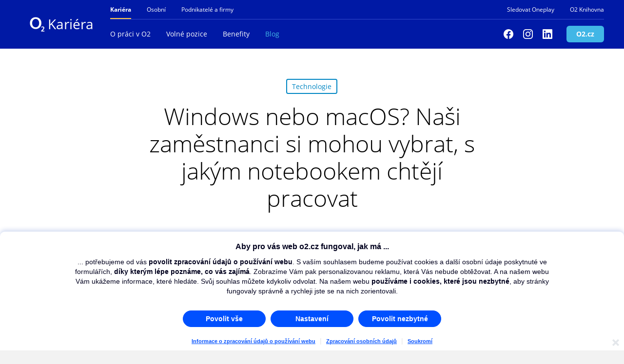

--- FILE ---
content_type: text/html; charset=utf-8
request_url: https://kariera.o2.cz/blog/windows-nebo-macos-nasi-zamestnanci-si-mohou-vybrat-s-jakym-notebookem-chteji-pracovat
body_size: 47163
content:

<!DOCTYPE html>
<html lang="cs">
<head>

	<meta http-equiv="X-UA-Compatible" content="IE=edge">
	<meta name="viewport" content="width=device-width, initial-scale=1">
	<meta charset="utf-8">
	<title>Windows nebo macOS? Naši zaměstnanci si mohou vybrat, s jakým notebookem chtějí pracovat</title>
	<meta name="keywords" content="O2 Kariéra" >
	<meta name="description" content="O2 Kariéra" >


	<!-- CM init: preblocking: false, exponea type: inline_new -->
	<script>

	var o2cmpConfigData = {
		cmpid: "34520",
		waitconsentimport:"900",
		datalayer: "digitalData"
	};

	var o2cmpUserConsentInfo="";window.dataLayer=window.dataLayer||[];window.digitalData=window.digitalData||[];function gtag(){window.dataLayer.push(arguments);window.digitalData.push(arguments)}gtag("js",new Date);
	(function(k,l,m,n){window.cmp_datalayername=k.datalayer;window.cmp_waitforimport=k.waitconsentimport;window.gdprAppliesGlobally=!0;"cmp_id"in window||(window.cmp_id=o2cmpConfigData.cmpid);"cmp_params"in window||(window.cmp_params="");"cmp_host"in window||(window.cmp_host="cmp.o2.cz");"cmp_cdn"in window||(window.cmp_cdn="cmps.o2.cz");"cmp_cdn"in window||(window.cmp_proto="https:");window.cmp_getsupportedLangs=function(){var b="DE EN FR IT NO DA FI ES PT RO BG ET EL GA HR LV LT MT NL PL SV SK SL CS HU RU SR ZH TR UK AR BS".split(" ");if("cmp_customlanguages"in
	window)for(var c=0;c<window.cmp_customlanguages.length;c++)b.push(window.cmp_customlanguages[c].l.toUpperCase());return b};window.cmp_getRTLLangs=function(){return["AR"]};window.cmp_getlang=function(b){"boolean"!=typeof b&&(b=!0);if(b&&"string"==typeof cmp_getlang.usedlang&&""!==cmp_getlang.usedlang)return cmp_getlang.usedlang;b=window.cmp_getsupportedLangs();var c=[],a=location.hash,d=location.search,e="languages"in navigator?navigator.languages:[];if(-1!=a.indexOf("cmplang\x3d"))c.push(a.substr(a.indexOf("cmplang\x3d")+
	8,2).toUpperCase());else if(-1!=d.indexOf("cmplang\x3d"))c.push(d.substr(d.indexOf("cmplang\x3d")+8,2).toUpperCase());else if("cmp_setlang"in window&&""!=window.cmp_setlang)c.push(window.cmp_setlang.toUpperCase());else if(0<e.length)for(a=0;a<e.length;a++)c.push(e[a]);"language"in navigator&&c.push(navigator.language);"userLanguage"in navigator&&c.push(navigator.userLanguage);e="";for(a=0;a<c.length;a++){d=c[a].toUpperCase();if(-1!=b.indexOf(d)){e=d;break}-1!=d.indexOf("-")&&(d=d.substr(0,2));if(-1!=
	b.indexOf(d)){e=d;break}}if(""==e&&"string"==typeof cmp_getlang.defaultlang&&""!==cmp_getlang.defaultlang)return cmp_getlang.defaultlang;""==e&&(e="EN");return e=e.toUpperCase()};(function(){var b=document,c=window,a="",d="_en";if("cmp_getlang"in c){a=c.cmp_getlang().toLowerCase();if("cmp_customlanguages"in c)for(d=0;d<c.cmp_customlanguages.length;d++)if(c.cmp_customlanguages[d].l.toUpperCase()==a.toUpperCase()){a="en";break}d="_"+a}var e="cmp_proto"in c?c.cmp_proto:"https:",g="cmp_ref"in c?c.cmp_ref:
	location.href,f=b.createElement("script");f.setAttribute("data-cmp-ab","1");var h="";-1!=location.hash.indexOf("cmpdesign\x3d")?h=location.hash.substr(location.hash.indexOf("cmpdesign\x3d")+10,9999):-1!=location.search.indexOf("cmpdesign\x3d")&&(h=location.search.substr(location.search.indexOf("cmpdesign\x3d")+10,9999));-1!=h.indexOf("\x26")&&(h=h.substr(0,h.indexOf("\x26")));f.src=e+"//"+c.cmp_host+"/delivery/cmp.php?id\x3d"+c.cmp_id+"\x26h\x3d"+encodeURIComponent(g)+(""!=h?"\x26cmpdesign\x3d"+encodeURIComponent(h):
	"")+"\x26"+("cmp_params"in c?c.cmp_params:"")+(0<b.cookie.length?"\x26__cmpfcc\x3d1":"")+"\x26l\x3d"+a.toLowerCase()+"\x26o\x3d"+(new Date).getTime();f.type="text/javascript";f.async=!0;b.currentScript?b.currentScript.parentElement.appendChild(f):b.body?b.body.appendChild(f):(a=b.getElementsByTagName("body"),0==a.length&&(a=b.getElementsByTagName("div")),0==a.length&&(a=b.getElementsByTagName("span")),0==a.length&&(a=b.getElementsByTagName("ins")),0==a.length&&(a=b.getElementsByTagName("script")),
	0==a.length&&(a=b.getElementsByTagName("head")),0<a.length&&a[0].appendChild(f));f=b.createElement("script");f.src=e+"//"+c.cmp_cdn+"/delivery/js/cmp"+d+".min.js";f.type="text/javascript";f.setAttribute("data-cmp-ab","1");f.async=!0;b.currentScript?b.currentScript.parentElement.appendChild(f):b.body?b.body.appendChild(f):(a=b.getElementsByTagName("body"),0==a.length&&(a=b.getElementsByTagName("div")),0==a.length&&(a=b.getElementsByTagName("span")),0==a.length&&(a=b.getElementsByTagName("ins")),0==
	a.length&&(a=b.getElementsByTagName("script")),0==a.length&&(a=b.getElementsByTagName("head")),0<a.length&&a[0].appendChild(f))})();window.cmp_addFrame=function(b){if(!window.frames[b])if(document.body){var c=document.createElement("iframe");c.style.cssText="display:none";c.name=b;document.body.appendChild(c)}else window.setTimeout(window.cmp_addFrame,10,b)};window.cmp_rc=function(b){for(var c=document.cookie,a="",d=0;""!=c&&100>d;){for(d++;" "==c.substr(0,1);)c=c.substr(1,c.length);var e=c.substring(0,
	c.indexOf("\x3d")),g=-1!=c.indexOf(";")?c.substring(c.indexOf("\x3d")+1,c.indexOf(";")):c.substr(c.indexOf("\x3d")+1,c.length);b==e&&(a=g);e=c.indexOf(";")+1;0==e&&(e=c.length);c=c.substring(e,c.length)}return a};window.cmp_stub=function(){var b=arguments;__cmapi.a=__cmapi.a||[];if(b.length)if("ping"===b[0])if(2===b[1])b[2]({gdprApplies:gdprAppliesGlobally,cmpLoaded:!1,cmpStatus:"stub",displayStatus:"hidden",apiVersion:"2.0",cmpId:31},!0);else b[2]({gdprAppliesGlobally,cmpLoaded:!1},!0);else if("getUSPData"===
	b[0])b[2]({version:1,uspString:window.cmp_rc("")},!0);else if("getTCData"===b[0])__cmapi.a.push([].slice.apply(b));else if("addEventListener"===b[0]||"removeEventListener"===b[0])__cmapi.a.push([].slice.apply(b));else if(4==b.length&&!1===b[3])b[2]({},!1);else __cmapi.a.push([].slice.apply(b));else return __cmapi.a};window.cmp_msghandler=function(b){var c="string"===typeof b.data;try{var a=c?JSON.parse(b.data):b.data}catch(e){a=null}if("object"===typeof a&&null!==a&&"__cmpCall"in a){var d=a.__cmpCall;
	window.__cmp(d.command,d.parameter,function(a,g){a={__cmpReturn:{returnValue:a,success:g,callId:d.callId}};b.source.postMessage(c?JSON.stringify(a):a,"*")})}"object"===typeof a&&null!==a&&"__cmapiCall"in a&&(d=a.__cmapiCall,window.__cmapi(d.command,d.parameter,function(a,g){a={__cmapiReturn:{returnValue:a,success:g,callId:d.callId}};b.source.postMessage(c?JSON.stringify(a):a,"*")}));"object"===typeof a&&null!==a&&"__uspapiCall"in a&&(d=a.__uspapiCall,window.__uspapi(d.command,d.version,function(a,
	g){a={__uspapiReturn:{returnValue:a,success:g,callId:d.callId}};b.source.postMessage(c?JSON.stringify(a):a,"*")}));"object"===typeof a&&null!==a&&"__tcfapiCall"in a&&(d=a.__tcfapiCall,window.__tcfapi(d.command,d.version,function(a,g){a={__tcfapiReturn:{returnValue:a,success:g,callId:d.callId}};b.source.postMessage(c?JSON.stringify(a):a,"*")},d.parameter))};window.cmp_setStub=function(b){b in window&&("function"===typeof window[b]||"object"===typeof window[b]||"undefined"!==typeof window[b]&&null===
	window[b])||(window[b]=window.cmp_stub,window[b].msgHandler=window.cmp_msghandler,window.addEventListener("message",window.cmp_msghandler,!1))};window.cmp_addFrame("__cmapiLocator");window.cmp_addFrame("__cmpLocator");window.cmp_addFrame("__uspapiLocator");window.cmp_addFrame("__tcfapiLocator");window.cmp_setStub("__cmapi");window.cmp_setStub("__cmp");window.cmp_setStub("__tcfapi");window.cmp_setStub("__uspapi")})(o2cmpConfigData,"https://cmps.o2.cz/delivery/js/automatic.min.js","cmp.o2.cz","cmps.o2.cz");
	(function(h,s){h.appendChild(s);s.type='text/css';s.appendChild(document.createTextNode('.xnpe_async_hide{opacity:0 !important}'));})(document.head||document.getElementsByTagName('head')[0],document.createElement('style'));
	!function(e,n,t,i,o,r){function c(e){if("number"!=typeof e)return e;var n=new Date;return new Date(n.getTime()+1e3*e)}var a=4e3,s="xnpe_async_hide";function p(e){return e.reduce((function(e,n){return e[n]=function(){e._.push([n.toString(),arguments])},e}),{_:[]})}function m(e,n,t){var i=t.createElement(n);i.src=e;var o=t.getElementsByTagName(n)[0];return o.parentNode.insertBefore(i,o),i}function u(e){return"[object Date]"===Object.prototype.toString.call(e)}r.target=r.target||"https://api-exponea.o2.cz",r.file_path=r.file_path||r.target+"/js/exponea.min.js",o[n]=p(["anonymize","initialize","identify","update","track","trackLink","trackEnhancedEcommerce","getHtml","showHtml","showBanner","showWebLayer","ping","getAbTest","loadDependency","getRecommendation","reloadWebLayers"]),o[n].notifications=p(["isAvailable","isSubscribed","subscribe","unsubscribe"]),o[n]["snippetVersion"]="v2.3.0",function(e,n,t){e[n]["_"+t]={},e[n]["_"+t].nowFn=Date.now,e[n]["_"+t].snippetStartTime=e[n]["_"+t].nowFn()}(o,n,"performance"),function(e,n,t,i,o,r){e[o]={sdk:e[i],sdkObjectName:i,skipExperiments:!!t.new_experiments,sign:t.token+"/"+(r.exec(n.cookie)||["","new"])[1],path:t.target}}(o,e,r,n,i,RegExp("__exponea_etc__"+"=([\\w-]+)")),function(e,n,t){m(e.file_path,n,t)}(r,t,e),function(e,n,t,i,o,r,p){if(e.new_experiments){!0===e.new_experiments&&(e.new_experiments={});var f,l=e.new_experiments.hide_class||s,_=e.new_experiments.timeout||a,d=encodeURIComponent(r.location.href.split("#")[0]);e.cookies&&e.cookies.expires&&("number"==typeof e.cookies.expires||u(e.cookies.expires)?f=c(e.cookies.expires):e.cookies.expires.tracking&&("number"==typeof e.cookies.expires.tracking||u(e.cookies.expires.tracking))&&(f=c(e.cookies.expires.tracking))),f&&f<new Date&&(f=void 0);var x=e.target+"/webxp/"+n+"/"+r[t].sign+"/modifications.min.js?http-referer="+d+"&timeout="+_+"ms"+(f?"&cookie-expires="+Math.floor(f.getTime()/1e3):"");"sync"===e.new_experiments.mode&&r.localStorage.getItem("__exponea__sync_modifications__")?function(e,n,t,i,o){t[o][n]="<"+n+' src="'+e+'"></'+n+">",i.writeln(t[o][n]),i.writeln("<"+n+">!"+o+".init && document.writeln("+o+"."+n+'.replace("/'+n+'/", "/'+n+'-async/").replace("><", " async><"))</'+n+">")}(x,n,r,p,t):function(e,n,t,i,o,r,c,a){r.documentElement.classList.add(e);var s=m(t,i,r);function p(){o[a].init||m(t.replace("/"+i+"/","/"+i+"-async/"),i,r)}function u(){r.documentElement.classList.remove(e)}s.onload=p,s.onerror=p,o.setTimeout(u,n),o[c]._revealPage=u}(l,_,x,n,r,p,o,t)}}(r,t,i,0,n,o,e),function(e,n,t){e[n].start=function(i){i&&Object.keys(i).forEach((function(e){return t[e]=i[e]})),e[n].initialize(t)}}(o,n,r)}(document,"exponea","script","webxpClient",window,{
		target: "https://api-exponea.o2.cz",
		token: "5851ab46-b9d8-11e9-beef-92ec88286fd6",
		new_experiments: { mode: "sync" },
		track: {
			google_analytics: false,
		},
	});
	</script>
	<script>
	__cmp("addEventListener",["consent",function(a,b){a=__cmp("exportConsent");a!==o2cmpUserConsentInfo&&(o2cmpUserConsentInfo=a,o2cmpResult=__cmp("getCMPData"),!1!==window.o2cmpConfigData.exponea&&exponea.track("consent",{timestamp:Date.now(),source:"page",consentString:o2cmpUserConsentInfo,purposeConsents:JSON.stringify(o2cmpResult.purposeConsents),purposeLegitimateInterests:JSON.stringify(o2cmpResult.purposeLI),vendorConsents:JSON.stringify(o2cmpResult.vendorConsents),vendorLegitimateInterests:JSON.stringify(o2cmpResult.vendorLI)}))},
	!1],null);</script>
	<!-- End of CM init -->

  	<meta property="og:title" content="Windows nebo macOS? Naši zaměstnanci si mohou vybrat, s jakým notebookem chtějí pracovat" >
	<meta property="og:type" content="website" >
	<meta property="og:description" content="O2 Czech Republic a.s. | kariera.o2.cz" >
	<meta property="og:url" content="https://kariera.o2.cz/blog/windows-nebo-macos-nasi-zamestnanci-si-mohou-vybrat-s-jakym-notebookem-chteji-pracovat" >
	<meta property="og:site_name" content="O2 Kariéra">
	<meta property="og:image" content="http://kariera.o2.cz/files/blog/167/og_thumb/vyber-notebooku_apple.jpg">
	<meta property="og:image:secure_url" content="https://kariera.o2.cz/files/blog/167/og_thumb/vyber-notebooku_apple.jpg">
	<meta property="og:image:type" content="image/jpeg">
	<meta property="og:image:width" content="1200">
	<meta property="og:image:height" content="630">
	<meta property="og:image:alt" content="Windows nebo macOS? Naši zaměstnanci si mohou vybrat, s jakým notebookem chtějí pracovat">
	<link rel="image_src" href="https://kariera.o2.cz/files/blog/167/og_thumb/vyber-notebooku_apple.jpg">

	<link rel="canonical" href="https://kariera.o2.cz/blog/windows-nebo-macos-nasi-zamestnanci-si-mohou-vybrat-s-jakym-notebookem-chteji-pracovat">

	<link rel="apple-touch-icon" type="image/png" sizes="57x57" href="/apple-touch-icon-57x57.png">
	<link rel="apple-touch-icon" type="image/png" sizes="60x60" href="/apple-touch-icon-60x60.png">
	<link rel="apple-touch-icon" type="image/png" sizes="72x72" href="/apple-touch-icon-72x72.png">
	<link rel="apple-touch-icon" type="image/png" sizes="76x76" href="/apple-touch-icon-76x76.png">
	<link rel="apple-touch-icon" type="image/png" sizes="114x114" href="/apple-touch-icon-114x114.png">
	<link rel="apple-touch-icon" type="image/png" sizes="120x120" href="/apple-touch-icon-120x120.png">
	<link rel="apple-touch-icon" type="image/png" sizes="144x144" href="/apple-touch-icon-144x144.png">
	<link rel="apple-touch-icon" type="image/png" sizes="152x152" href="/apple-touch-icon-152x152.png">
	<link rel="apple-touch-icon" type="image/png" sizes="180x180" href="/apple-touch-icon-180x180.png">
	<link rel="shortcut icon" type="image/x-icon" href="/favicon.ico">
	<link rel="icon" type="image/png" sizes="48x48" href="/favicon-48x48.png">
	<link rel="icon" type="image/png" sizes="192x192" href="/android-chrome-192x192.png">
	<link rel="icon" type="image/png" sizes="96x96" href="/favicon-96x96.png">
	<link rel="icon" type="image/png" sizes="16x16" href="/favicon-16x16.png">


	<link rel="stylesheet" href="/assets/css/one-ui-1.min.css" type="text/css" media="screen">
	<link rel="stylesheet" href="/assets/css/768/one-ui-1.min.css" type="text/css" media="screen and (min-width: 768px)">
	<link rel="stylesheet" href="/assets/css/992/one-ui-1.min.css" type="text/css" media="screen and (min-width: 992px)">


	<link rel="stylesheet" href="/dist/assets/main.f100fd75.css">
    <link rel="stylesheet" href="/dist/assets/main_768.ba7caaeb.css" media="(min-width: 768px)">
	<link rel="stylesheet" href="/dist/assets/main_1024.914d3b0b.css" media="(min-width: 1024px)">
	<link rel="stylesheet" href="/dist/assets/incube.aab9f597.css" type="text/css">

	<link rel="stylesheet" href="/assets/css/slick-lightbox.css" type="text/css" media="screen">
	<link rel="stylesheet" href="https://cdnjs.cloudflare.com/ajax/libs/select2/4.0.7/css/select2.min.css" media="screen">
	<link rel="stylesheet" href="/assets/css/print.min.css" media="print">

	<link rel="preconnect" href="https://www.googletagmanager.com">
	<link rel="preconnect" href="https://www.google-analytics.com">
	<link rel="preconnect" href="https://vars.hotjar.com">
	<link rel="preconnect" href="https://in.hotjar.com">
	<link rel="preconnect" href="https://vc.hotjar.io">
	<link rel="preconnect" href="https://stats.g.doubleclick.net">
	<link rel="preconnect" href="https://scontent-frx5-1.cdninstagram.com">
	<link rel="preconnect" href="//script.crazyegg.com">
	<link rel="preconnect" href="//assets.adobedtm.com">


	<style>.no-webp .o2soc .o2-subheader.o2-subheader--header {background-image: url('/assets/images/header/O2_head11_767.jpg');}.webp .o2soc .o2-subheader.o2-subheader--header {background-image: url('/assets/images/header/O2_head11_767.webp');}.o2soc .o2-subheader.o2-subheader--header {background-position: center top -70px;background-repeat: no-repeat; background-size: unset; }@media screen and (min-width: 768px) {.no-webp .o2soc .o2-subheader.o2-subheader--header {background-image: url('/assets/images/header/O2_head11_2560.jpg');}.webp .o2soc .o2-subheader.o2-subheader--header {background-image: url('/assets/images/header/O2_head11_2560.webp');}}</style>

	<script>
		var digitalData = digitalData ||  [];
	</script>


	<script src="//assets.adobedtm.com/launch-EN01534af7e30646e8b078ac64dc75500b.min.js"></script>

</head>


<body class="one-ui o2soc js-body-nojs" onload="$('#openModalCurrentFlashMessages').click();">
	<!-- Google Tag Manager -->
	<script>(function(w,d,s,l,i){w[l]=w[l]||[];w[l].push({'gtm.start':
	new Date().getTime(),event:'gtm.js'});var f=d.getElementsByTagName(s)[0],
	j=d.createElement(s),dl=l!='dataLayer'?'&l='+l:'';j.async=true;j.src=
	'https://www.googletagmanager.com/gtm.js?id='+i+dl;f.parentNode.insertBefore(j,f);
	})(window,document,'script','dataLayer','GTM-NDQHWD');</script>
	<!-- End Google Tag Manager -->


	<div class="o2-page o2-page--web js-internal-container">

		<!-- Hlavička (o2-header)  -->
		<div class="noprint o2-header o2-header--segmented-nav
">

 			<div class="o2-header__width">
				<div id="page-h-full-background"></div>

				<div class="o2-header__controls js-hfit-bumper">
					<a href="#o2-header-menu" class="o2-header__link o2-header__link--icon h-hide-md-up-inline js-toggle" data-toggle-profile="hamburger" title="Navigace">
						<span class="o2-icon o2-icon--hamburger">
							<span></span>
							<span></span>
							<span></span>
						</span>
						<span class="o2-header__link-text">Menu</span>
					</a>
				</div>


				<div class="o2-header__links">

					<a href="/" class="o2-header__logo js-hfit-starter">
						<img src="/assets/svg/logo-o2.svg" class="o2-header__logo-img" alt="O2 Kariéra" width="52" height="51">
						Kariéra
					</a>


					<div class="o2-header__navig js-fixed js-toggle-target" data-fixed-profile="mobileMenu" id="o2-header-menu">

						<!-- navigation header at the small screen -->
						<div class="o2-header__navig-mobile">

							<!-- o2-header__logo in smallScreen navigation overlay -->
							<a href="/" class="o2-header__logo">
								<img src="/assets/svg/logo-o2.svg" class="o2-header__logo-img" alt="O2" width="52" height="51">
								Kariéra
							</a>

							<!-- navigation overlay close button -->
							<a href="#" class="o2-header__navig-close js-toggle-trigger" id="o2-header-menu-close" title="Zavřít">
								<span class="o2-icon o2-icon--sm o2-icon--cross"></span>
							</a>

						</div><!-- /o2-header__mobile -->

						<div class="o2-header__navig-content">

							<ul id="seg-nav" class="o2-header__navig-list o2-header--segmented-nav-list js-hfit" data-hfit-pad="120" style="visibility: visible;">

								<li class="o2-header__navig-item">
									<a class="o2-header__link o2-header__link--segment o2-header__link--active" href="/" title="Kariéra">
										<span class="o2-header__navig-segment o2-header__navig-segment--resident">Kariéra</span>
									</a>
								</li>
								<li class="o2-header__navig-item">
									<a class="o2-header__link o2-header__link--segment" href="https://www.o2.cz/osobni/" target="_blank" rel="noopener" title="Osobní">
										<span class="o2-header__navig-segment o2-header__navig-segment--resident">Osobní</span>
									</a>
								</li>
								<li class="o2-header__navig-item">
									<a class="o2-header__link o2-header__link--segment" href="https://www.o2.cz/podnikatele-a-firmy" target="_blank" rel="noopener" title="Podnikatelé a firmy">
										<span class="o2-header__navig-segment o2-header__navig-segment--sme">Podnikatelé a firmy</span>
									</a>
								</li>
								<li class="o2-header__navig-item">
									<a class="o2-header__link o2-header__link--segment" href="https://www.oneplay.cz" target="_blank" rel="noopener" title="Sledovat Oneplay">
										<span class="o2-header__navig-segment o2-header__navig-segment--player">Sledovat Oneplay</span>
									</a>
								</li>
								<li class="o2-header__navig-item">
									<a class="o2-header__link o2-header__link--segment" href="https://www.o2knihovna.cz/" target="_blank" rel="noopener" title="O2 Knihovna">
										<span class="o2-header__navig-segment o2-header__navig-segment--active">O2 Knihovna</span>
									</a>
								</li>

								<li></li>


								<li class="o2-header__navig-item h-show-md-up js-hfit-more" style="display: none;">
									<a href="#" class="o2-header__link o2-header__link--more js-popover" data-popover-profile="hmore" title="">Více</a>
									<ul class="o2-header__navig-sub o2-popover" style="display: none;">
										<!-- note: leave empty, hFit places segment menu items here -->
									</ul>
								</li>

							</ul>

							<div class="o2-header__navig-separator"></div>

							<ul class="o2-header__navig-main o2-header__navig-list js-hfit" data-hfit-pad="10" style="visibility: visible;">

								<li class="o2-header__navig-item">
									<a href="/o-praci-v-o2" class="o2-header__link " title="O práci v O2">O práci v O2</a>
								</li>
								<li class="o2-header__navig-item">
									<a href="/volne-pozice" class="o2-header__link " title="Volné pozice">Volné pozice</a>
								</li>
								<li class="o2-header__navig-item">
									<a href="/benefity" class="o2-header__link " title="Benefity">Benefity</a>
								</li>
								<li class="o2-header__navig-item">
									<a href="/blog" class="o2-header__link active" title="Blog">Blog</a>
								</li>

								<li class="o2-header__navig-item h-show-md-up js-hfit-more" style="display: none;">
									<a href="#" class="o2-header__link o2-header__link--more js-popover" data-popover-profile="hmore" title="Více">Více</a>
									<ul class="o2-header__navig-sub o2-popover" style="display: none;">

										<!-- note: leave empty, hFit places segment menu items here -->

									</ul>
								</li>

								<li class="o2-header__navig-item o2-header__navig-item-social">
																							<a class="o2-header__link" target="_blank" rel="noopener" href="https://www.facebook.com/o2zije" title="Facebook"><span class="icon-svg-i icon-svg-i--header icon-svg-i--facebook-header"></span></a>
																																<a class="o2-header__link" target="_blank" rel="noopener" href="https://www.instagram.com/o2zije/" title="Instagram"><span class="icon-svg-i icon-svg-i--header icon-svg-i--instagram-header"></span></a>
																																<a class="o2-header__link" target="_blank" rel="noopener" href="https://www.linkedin.com/company/o2-czech-republic" title="Linkedin"><span class="icon-svg-i icon-svg-i--header icon-svg-i--linkedin-header"></span></a>
																	</li>

								<li class="o2-header__navig-item o2-header__navig-item-o2 js-hfit-fixed">
									<a href="https://www.o2.cz" target="_blank" rel="noopener" class="o2-header__link o2-header__link--selfcare o2-header__link--last" title="O2.cz">O2.cz</a>
								</li>
							</ul>

							<ul id="seg-nav-1" class="o2-header__navig-main o2-header__navig-list">
								<li class="o2-header__navig-item o2-header__navig-item-social">
																							<a class="o2-header__link" target="_blank" rel="noopener" href="https://www.facebook.com/o2zije" title="Facebook"><span class="icon-svg-i icon-svg-i--header icon-svg-i--facebook-header"></span></a>
																																<a class="o2-header__link" target="_blank" rel="noopener" href="https://www.instagram.com/o2zije/" title="Instagram"><span class="icon-svg-i icon-svg-i--header icon-svg-i--instagram-header"></span></a>
																																<a class="o2-header__link" target="_blank" rel="noopener" href="https://www.linkedin.com/company/o2-czech-republic" title="Linkedin"><span class="icon-svg-i icon-svg-i--header icon-svg-i--linkedin-header"></span></a>
																	</li>

								<li class="o2-header__navig-item o2-header__navig-item-o2 js-hfit-fixed">
									<a href="https://www.o2.cz" target="_blank" rel="noopener" class="o2-header__link o2-header__link--selfcare o2-header__link--last" title="O2.cz">O2.cz</a>
								</li>
							</ul>



							<!-- search for small screen -->
						</div><!-- /o2-header__navig-content -->

					</div><!-- /o2-header__navig -->

				</div><!-- /o2-header__links -->

			</div><!-- /o2-header__width -->
		</div><!-- /o2-header -->

  
<div itemscope itemtype="http://schema.org/BlogPosting">

    <div class="o2-subheader o2-subheader--blog">
        <div class="o2-subheader__width">
            <div class="o2-subheader__content">
                <div class="o2-indent o2-typo--align-center">
                                    <div class="o2-badge o2-badge--blog-border">Technologie</div>
                                </div>
                <div class="o2-indent">
                    <h1 itemprop="headline" class="o2-typo--heading o2-typo--align-center">Windows nebo macOS? Naši zaměstnanci si mohou vybrat, s jakým notebookem chtějí pracovat</h1>
                </div>
            </div>
        </div>
    </div>

    <div class="o2-layout o2-layout--relative o2-layout--bright"><!-- Layout -->
        <div class="o2-layout__width">
            <div class="o2-layout__center-main">
                <div class="o2-section">
                    <div itemprop="image" itemscope itemtype="https://schema.org/ImageObject" class="o2-indent o2-addon__pane o2-addon__pane--indent llimg">
                        <img itemprop="url" class="o2-image o2-image--flexi llimg__default" src="/files/default/image_not_found.jpg" alt="Windows nebo macOS? Naši zaměstnanci si mohou vybrat, s jakým notebookem chtějí pracovat">
                        <noscript><img itemprop="url" class="o2-image o2-image--flexi" src="/files/blog/167/default/vyber-notebooku_apple.jpg" alt="Windows nebo macOS? Naši zaměstnanci si mohou vybrat, s jakým notebookem chtějí pracovat"></noscript>
                    </div>
                    <div class="o2-indent">
                        <div class="o2-g o2-g--separate-rows">
                            <div class="o2-g__1 o2-g__sm-1-2">
                                
                                <div class="o2-pane o2-pane--no-padding o2-pane--no-border">
                                    
                                    <div itemscope itemprop="author publisher" itemtype="http://schema.org/Person" class="o2-addon o2-addon--sm o2-addon--reversed o2-addon--middle">
                                        <div itemscope itemprop="image" itemtype="https://schema.org/ImageObject" class="o2-addon__pane o2-addon__pane--indent llimg">
                                            <img itemprop="url" class="o2-image o2-image--rounded o2-image--50 llimg__default" src="/files/author/15/author_avatar/Lucie_O2HUB_min.jpg" alt="Lucie Svobodová">
                                            <noscript><img itemprop="url" class="o2-image o2-image--rounded o2-image--50" src="/files/author/15/author_avatar/Lucie_O2HUB_min.jpg" alt="Lucie Svobodová"></noscript>
                                        </div>

                                        <div class="o2-addon__content o2-addon__content--em">
                                            <a href="#locket"><strong itemprop="name">Lucie Svobodová</strong></em></a>
                                            <br>
                                            <div class="o2-indent o2-indent--tight-top">
                                                <span itemprop="datePublished">20. 06. 2023</span>
                                                <em>aktualizováno <span itemprop="dateModified">01. 12. 2023</span></em>
                                            </div>
                                        </div>
                                    </div>

                                </div>
                            </div>

                            <div class="o2-g__1 o2-g__sm-1-2">
                                <div class="o2-share">
                                    Sdílet článek
                                    <ul>
                                        <li><a target="_blank" href="https://www.linkedin.com/sharing/share-offsite/?url=https://kariera.o2.cz/blog/view/167"><span class="icon-svg-i icon-svg-i--share icon-svg-i--linkedin-blue">Linkedin</span></a></a></li>
                                        <li><a target="_blank" href="https://twitter.com/intent/tweet?url=https://kariera.o2.cz/blog/view/167"><span class="icon-svg-i icon-svg-i--share icon-svg-i--twitter-blue">Twitter</span></a></a></li>
                                        <li><a target="_blank" href="https://www.facebook.com/sharer/sharer.php?u=https://kariera.o2.cz/blog/view/167"><span class="icon-svg-i icon-svg-i--share icon-svg-i--facebook-blue">Facebook</span></a></li>
                                    </ul>
                                </div>
                            </div>

                        </div>
                    </div>
                </div>

                <div class="o2-section">
                    <div itemprop="articleBody" class="o2-text-content o2-text-content--i o2-indent">
                        <strong></strong><p><strong>


















</strong></p><strong>

<p>

</p></strong>

<p><strong>


















</strong></p><p><strong><strong><em></em></strong>


















</strong></p><p><strong><strong>


















</strong></strong></p><p><strong><strong><strong>


















</strong></strong></strong></p><p><strong><strong><strong>


















</strong></strong></strong></p><p><strong><strong><strong><em></em>


















</strong></strong></strong></p><p><strong><strong><strong>


















</strong></strong></strong></p><p><strong><strong><strong><strong>


















</strong></strong></strong></strong></p><p><strong><strong><strong>


















</strong></strong></strong></p><p><strong><strong><strong><strong>Jako největší telekomunikační
firma, která zákazníkům díky technologiím zlepšuje každodenní život, chceme,
aby i naši zaměstnanci pracovali s moderními technologiemi a aby je práce
u nás bavila. Proto si už déle než rok mohou zaměstnanci O2 vybrat notebook, se
kterým chtějí pracovat. Zvolit si mohou jak prémiové modely s operačním
systémem Windows, tak MacBook Air s macOS. Snažíme se držet krok s rychle se
vyvíjejícími technologiemi, proto nabídku minimálně jednou za rok aktualizujeme</strong>. <strong>Nově tam naši kolegové najdou třeba MacBook Air s výkonným
procesorem M2. </strong><strong></strong></strong></strong></strong></p><strong><strong>





<strong></strong></strong></strong><p></p><strong><strong>





</strong></strong><strong><strong>





  </strong></strong><strong><strong><strong>





 </strong></strong></strong><strong><strong><strong>





</strong></strong></strong><strong><strong><strong>





 </strong></strong></strong><strong><strong>





</strong></strong><strong>





<strong></strong></strong>



<strong></strong>













<p class="wysiwyg-text-align-left">




















</p><p>




















</p><p>




















</p><p>


















</p><p>


















</p><p>


















</p><p>


















</p>


















<p><em></em></p>


















<p><em>„Při nástupu do O2 jsem byla překvapená, že
si můžu vybrat počítač podle svých preferencí. Vybrala jsem si MacBook, protože
ho používám už několik let jak v soukromí, tak pro práci. Líbí se mi, že
je intuitivní, má krásný design a velkou výdrž baterie,“</em> popsala Katka Žofková z týmu interní
komunikace.<strong></strong>&nbsp;</p>



<p>MacBook v O2 používá i Richard Švec,
který pracuje jako Business Intelligence manažer. <em>„Na Applu mě fascinuje
naprosto funkční ekosystém – to, jak spolu jednotlivá zařízení dokážou
spolupracovat. Na pracovním MacBooku využívám nástroje MS Office, mám
nainstalovaný i vývojový framework a Python a všechno funguje bez problémů.“</em>&nbsp; <strong></strong>&nbsp;<br>


















</p><p>Pavel Barák, který v O2 řeší digitální procesy, si vybral
prémiový model HP EliteBook: <em>„Při výběru pro mě hrálo hlavní roli to, že
tento model má dotykový displej, který jsem chtěl vyzkoušet. Dalším faktorem
byla velikost – pro mě není důležitá větší uhlopříčka displeje, ale možnost
nosit notebook denně do práce a domů v batohu. Oproti běžnému modelu mě zaujala
i delší výdrž baterie. Za to úplně nejlepší u prémiových modelů považuji
skutečnost, že po uplynutí 5 let bude notebook můj bez dalšího doplatku.“</em><strong><em></em></strong></p>
























<p><em>„S rozšířením portfolia zaměstnaneckých notebooků u mě
vzniklo podobné dilema jako v restauraci – čím větší nabídka, tím těžší
výběr. Jako uživatel Apple produktů jsem zvažoval MacBook, ale nakonec volba
padla na notebook Dell 5320. Celá výměna proběhla naprosto hladce. Notebook je
kvalitní, má parádní displej, wifi i rozměry, venku ocením i datové připojení.
Jediné, co mi chybělo, byla integrovaná síťová karta. To mi bez problémů
pomohli vyřešit kolegové z IT – já i kolegové z mého týmu máme k dispozici
externí USB-C redukce s rychlostí 2,5 Gbit/s. Potřebujeme totiž u zákazníků
přes kabel měřit rychlosti na jejich tarifech,“</em> dodal kolega Roman
Vykysalý, který v O2 se svým týmem zodpovídá technologická řešení.<em>&nbsp; <strong></strong></em></p>

<p>Jenom za letošní rok <strong>jsme
vyměnili notebooky více než 600 kolegům a myslíme i na nováčky. </strong>Pokud to jejich náplň práce dovoluje, dáváme i jim ještě před nástupem
do firmy možnost výběru, což u firem naší velikosti není úplně běžné.
Pokud si kolegové zvolí některý z prémiových modelů, mohou ho využívat i pro
soukromé účely – třeba na něm sledovat filmy nebo editovat fotky. Za doplňkové
služby si z výplaty přispívají maximálně 300 korun měsíčně. Pokud si vyberou
základní notebook, mohou s ním pracovat bez jakéhokoli poplatku. Velkou výhodou
u prémiových modelů však je, že po pěti letech se nevrací zpět firmě, ale
zůstávají majetkem zaměstnanců.<br><br></p><p></p>

  





<iframe sandbox="allow-scripts allow-same-origin allow-popups" width="640" height="480" src="https://www.youtube.com/embed/A48S9CBC_wM"></iframe>






<div>
</div><h3 class="wysiwyg-text-align-center"><strong>Najděte si pozici podle svých představ<br>a pojďte do toho s námi!</strong><br></h3><div class="wysiwyg-text-align-center"><a rel="nofollow" target="_blank" class="wysiwyg-button" href="https://www.kariera.o2.cz/volne-pozice">Volné pozice</a><br></div>                    </div>

                <div id="locket" class="o2-section">
                    <div class="o2-pane o2-pane--i o2-pane--padding-large o2-pane--white">
                        <div itemscope itemprop="author publisher" itemtype="http://schema.org/Person" class="o2-addon o2-addon--sm o2-addon--reversed o2-addon--middle">
                            <span itemscope itemprop="image" itemtype="https://schema.org/ImageObject" class="o2-addon__pane o2-addon__pane--indent llimg">
                                <img itemprop="url" class="o2-image o2-image--rounded o2-imagesize__medium llimg__default" src="/files/author/15/author_avatar/Lucie_O2HUB_min.jpg" alt="Lucie Svobodová">
                                <noscript><img itemprop="url" class="o2-image o2-image--rounded o2-image--130" src="/files/author/15/author_avatar/Lucie_O2HUB_min.jpg" alt="Lucie Svobodová"></noscript>
                                                            </span>
                            <div class="o2-addon__content">
                                <div class="o2-indent">
                                    <strong itemprop="name">Lucie Svobodová</strong> <span class="gap">|</span> <span class="pos" itemprop="jobTitle">Specialista komunikace</span>
                                </div>
                                <div class="o2-indent o2-typo--size-7">
                                    <p itemprop="knowsAbout">„V našem oboru musí člověk doufat v to nejlepší a být připravený na to nejhorší.“</p>
                                </div>
                            </div>
                        </div>
                    </div>
                </div>

            </div>
        </div>
    </div>
    
    <div class="scrollToTop"></div>
</div>



<div class="o2-layout"><!-- Layout -->
    <div class="o2-layout__width">

        <div class="o2-section">
            <h2 class="o2-typo--heading o2-typo--align-center">Kam pokračovat? Mohlo by vás zajímat</h2>
        </div>

        <div class="o2-section">
            <div class="o2-wrap">

<div class="o2-wrap__item o2-wrap__item--3">
<a class="o2-box-i o2-box-i--blog o2-typo--align-center o2-typo--link-plain" href="/blog/jak-poznat-dobre-pracovni-prostredi-a-tym-ve-kterem-budete-chtit-zustat">
	<span class="llimg">
		<img class="o2-image o2-image--center o2-image--flexi o2-box__image-top llimg__default" src="/files/blog_listing_1/image_not_found.jpg" alt="Jak poznat dobré pracovní prostředí a tým, ve kterém budete chtít zůstat">
		<noscript><img class="o2-image o2-image--center o2-image--flexi o2-box__image-top" src="/files/blog/241/blog_listing_1/O2_kariera_skveli_kolegove_blog.webp" alt="Jak poznat dobré pracovní prostředí a tým, ve kterém budete chtít zůstat"></noscript>
	</span>
	<span class="o2-box-i__inner">
		<span class="o2-box-i__date o2-typo--size-7">
			<svg version="1.1" id="label" xmlns="http://www.w3.org/2000/svg" xmlns:xlink="http://www.w3.org/1999/xlink" x="0px" y="0px" viewBox="0 0 179 31" xml:space="preserve">
				<path class="svg-box-label" d="M0,31C16.5,31,19.5,0,32,0c-41.3,0,83.4,0,115,0c12.5,0,15.5,31,32,31C135.7,31-0.7,31,0,31z"/>
			</svg>
			<span>26. 01. 2026</span>
		</span>
		<span class="o2-box-i__title">
			<h2 class="o2-typo--size-4">Jak poznat dobré pracovní prostředí a tým, ve kterém budete chtít zůstat</h2>
		</span>
		<span class="o2-box-i__content">
			Mzda a benefity jsou důležité... Ale o tom, jestli se do práce budete těšit, často rozhodují lidé a atmosféra. Proč?		</span>
		<span class="o2-box-footer-group">
            <span class="o2-box-i__category">
                                <span class="o2-badge o2-badge--blog o2-badge--blog-border">Ze života v O2</span>
                        </span>
		</span>
	</span>
</a>
</div>
<div class="o2-wrap__item o2-wrap__item--3">
<a class="o2-box-i o2-box-i--blog o2-typo--align-center o2-typo--link-plain" href="/blog/hynek-vala-kdyz-jde-o-krizi-mate-zhruba-dve-minuty-to-neni-cas-na-hledani-cisel-v-excelu-278636571">
	<span class="llimg">
		<img class="o2-image o2-image--center o2-image--flexi o2-box__image-top llimg__default" src="/files/blog_listing_1/image_not_found.jpg" alt="Hynek Vála: Když jde o krizi, máte zhruba dvě minuty. To není čas na hledání čísel v excelu">
		<noscript><img class="o2-image o2-image--center o2-image--flexi o2-box__image-top" src="/files/blog/240/blog_listing_1/O2_kariera_Hynek_Vala_KISS.webp" alt="Hynek Vála: Když jde o krizi, máte zhruba dvě minuty. To není čas na hledání čísel v excelu"></noscript>
	</span>
	<span class="o2-box-i__inner">
		<span class="o2-box-i__date o2-typo--size-7">
			<svg version="1.1" id="label" xmlns="http://www.w3.org/2000/svg" xmlns:xlink="http://www.w3.org/1999/xlink" x="0px" y="0px" viewBox="0 0 179 31" xml:space="preserve">
				<path class="svg-box-label" d="M0,31C16.5,31,19.5,0,32,0c-41.3,0,83.4,0,115,0c12.5,0,15.5,31,32,31C135.7,31-0.7,31,0,31z"/>
			</svg>
			<span>19. 12. 2025</span>
		</span>
		<span class="o2-box-i__title">
			<h2 class="o2-typo--size-4">Hynek Vála: Když jde o krizi, máte zhruba dvě minuty. To není čas na hledání čísel v excelu</h2>
		</span>
		<span class="o2-box-i__content">
			Bezpečnost škol, úřadů a firem. Jak se na krizové situace dá připravit a co je O2 KISS?		</span>
		<span class="o2-box-footer-group">
            <span class="o2-box-i__category">
                                <span class="o2-badge o2-badge--blog o2-badge--blog-border">Rozhovory</span>
                        </span>
		</span>
	</span>
</a>
</div>
<div class="o2-wrap__item o2-wrap__item--3">
<a class="o2-box-i o2-box-i--blog o2-typo--align-center o2-typo--link-plain" href="/blog/mesic-navic-s-detmi-jak-rodice-z-o2-vyuzili-novy-benefit-recharge-by-ppf">
	<span class="llimg">
		<img class="o2-image o2-image--center o2-image--flexi o2-box__image-top llimg__default" src="/files/blog_listing_1/image_not_found.jpg" alt="Měsíc navíc s dětmi: jak rodiče z O2 využili nový benefit Recharge by PPF">
		<noscript><img class="o2-image o2-image--center o2-image--flexi o2-box__image-top" src="/files/blog/239/blog_listing_1/O2_Recharge_by_PPF_sabatikl__s_detmi_blog.webp" alt="Měsíc navíc s dětmi: jak rodiče z O2 využili nový benefit Recharge by PPF"></noscript>
	</span>
	<span class="o2-box-i__inner">
		<span class="o2-box-i__date o2-typo--size-7">
			<svg version="1.1" id="label" xmlns="http://www.w3.org/2000/svg" xmlns:xlink="http://www.w3.org/1999/xlink" x="0px" y="0px" viewBox="0 0 179 31" xml:space="preserve">
				<path class="svg-box-label" d="M0,31C16.5,31,19.5,0,32,0c-41.3,0,83.4,0,115,0c12.5,0,15.5,31,32,31C135.7,31-0.7,31,0,31z"/>
			</svg>
			<span>08. 12. 2025</span>
		</span>
		<span class="o2-box-i__title">
			<h2 class="o2-typo--size-4">Měsíc navíc s dětmi: jak rodiče z O2 využili nový benefit Recharge by PPF</h2>
		</span>
		<span class="o2-box-i__content">
			Jak nový benefit změnil léto? Rodiče z O2 si díky Recharge užili více času s dětmi a méně starostí s plánováním prázdnin		</span>
		<span class="o2-box-footer-group">
            <span class="o2-box-i__category">
                                <span class="o2-badge o2-badge--blog o2-badge--blog-border">Ze života v O2</span>
                        </span>
		</span>
	</span>
</a>
</div>

            </div>
        </div>

        <div class="o2-section o2-typo--align-center">
			<a href="/blog" class="o2-btn o2-btn--i o2-btn--i-circle-arrow">Všechny články <span class="icon-svg-i icon-svg-i--arrow icon-svg-i--arrow-white"></span></a>
        </div>

    </div>
</div>

	





<div class="o2-footer o2-footer--bg o2-typo--align-center noprint">
	<div class="o2-footer__width">
		<div class="o2-indent">
			<a href="/" class="o2-header__logo">
				<img src="/assets/svg/logo-o2.svg" class="o2-header__logo-img" alt="O2 Kariéra" width="52" height="51">
				Kariéra
			</a>
		</div>
		<div class="o2-indent">
			<ul class="o2-footer__social">
			    <li><a target="_blank" rel="noopener" href="https://www.facebook.com/o2zije" title="Facebook"><span class="icon-svg-i icon-svg-i--footer icon-svg-i--facebook"></span></a></li>
				<li><a target="_blank" rel="noopener" href="https://twitter.com/o2_cz" title="Twitter"><span class="icon-svg-i icon-svg-i--footer icon-svg-i--twitter"></span> </a></li>
				<li><a target="_blank" rel="noopener" href="https://www.youtube.com/user/o2cz" title="YouTube"><span class="icon-svg-i icon-svg-i--footer icon-svg-i--youtube"></span></a></li>
				<li><a target="_blank" rel="noopener" href="https://www.instagram.com/o2zije/" title="Instagram"><span class="icon-svg-i icon-svg-i--footer icon-svg-i--instagram"></span></a></li>
				<li><a target="_blank" rel="noopener" href="https://www.linkedin.com/company/o2-czech-republic" title="LinkedIn"><span class="icon-svg-i icon-svg-i--footer icon-svg-i--linkedin"></span></a></li>
				<li><a target="_blank" rel="noopener" href="https://www.tiktok.com/@o2_cz" title="TikTok"><span class="icon-svg-i icon-svg-i--footer icon-svg-i--tiktok"></span></a></li>
			</ul>
		</div>
		<div class="o2-indent o2-indent--join-top">
		    <ul class="o2-footer__menu">
			    <li><a class="o2-typo--size-5 o2-typo--color-white o2-typo--link-plain o2-typo--link-hover-white o2-typo--hover-link" href="/o-praci-v-o2" title="O práci v O2"><strong>O práci v O2</strong></a></li>
				<li><a class="o2-typo--size-5 o2-typo--color-white o2-typo--link-plain o2-typo--link-hover-white o2-typo--hover-link" href="/volne-pozice" title="Volné pozice"><strong>Volné pozice</strong></a></li>
				<li><a class="o2-typo--size-5 o2-typo--color-white o2-typo--link-plain o2-typo--link-hover-white o2-typo--hover-link" href="/benefity" title="Benefity"><strong>Benefity</strong></a></li>
				<li><a class="o2-typo--size-5 o2-typo--color-white o2-typo--link-plain o2-typo--link-hover-white o2-typo--hover-link" href="/blog" title="Blog"><strong>Blog</strong></a></li>
			</ul>
		</div>
		<div class="o2-indent o2-typo--color-white">
			&copy; O2 Czech Republic a.s.<br>
            <a class="in-btn-underline" href="#" onclick="window.__cmp('showGDPRScreenAdvanced');return false;" title="Nastavení Cookies">Nastavení Cookies</a>
		</div>


	</div>
</div>




<a id="openFeedback" href="/feedback/form" class="js-modal hidden" title="feedback">feedback</a>

</div><!-- o2-page end -->

	<!-- <script src="<? //= Link::cdn('assets/js/vendor/jquery-3.4.1.min.js')?>"></script> -->
	<script src="https://cdnjs.cloudflare.com/ajax/libs/jquery/3.6.2/jquery.min.js"
		integrity="sha512-tWHlutFnuG0C6nQRlpvrEhE4QpkG1nn2MOUMWmUeRePl4e3Aki0VB6W1v3oLjFtd0hVOtRQ9PHpSfN6u6/QXkQ=="
		crossorigin="anonymous"
		referrerpolicy="no-referrer">
	</script>

	<script>
		// Loads JS modules if they're needed.
		// Here you can replace file links with their minified versions.
		var O2modules = {
			"form-exts":  { "url": "/assets/js/vendor/o2form-exts.min.js?v=1.4",  "request": false },
			// "selects":  { "url": "/assets/js/vendor/o2selects.js",  "request": false },
        };

		// Here you can set global JS configurations.
		window.O2config = window.O2config || {};
		O2config.language = 'cs';
	</script>
	<!-- Main JS app. You can replace file link with minified version. -->
	<script src="/assets/js/one-ui-js-bundle.min.js"></script>
	<script>
		// This is needed for JS framework to initialize. jQuery must be loaded.
		if (window.jQuery) {
			jQuery(function() {
				// jQuery(document).trigger('allcontentready.o2util');
				jQuery('body').trigger('contentready.o2util');
			});
		}
	</script>

	<script src="/assets/js/vendor/old.select2.min.js"></script>
	<script src="/assets/js/plugin/jquery.paroller.min.js"></script>
	<script src="/assets/js/plugin/slick-lightbox.min.js"></script>

    <script src="/dist/assets/main.b7971d94.js"></script>

	<script>(typeof _satellite !== "undefined") && _satellite.pageBottom();</script>

	<script type="text/plain" class="cmplazyload" data-cmp-vendor="s901" src="//script.crazyegg.com/pages/scripts/0072/0118.js" async="async"></script>

</body>
</html>


--- FILE ---
content_type: text/css
request_url: https://kariera.o2.cz/assets/css/one-ui-1.min.css
body_size: 228790
content:
@charset "UTF-8";@font-face{font-family:"opensans";font-display:fallback;src:url(../fonts/opensans-light-webfont.woff?dawml8) format("woff"),url(../fonts/opensans-light-webfont.woff2?dawml8) format("woff2"),url(../fonts/opensans-light-webfont.ttf?dawml8) format("truetype"),url(../fonts/opensans-light-webfont.svg?dawml8#open_sanslight) format("svg");font-weight:300;font-style:normal}@font-face{font-family:"opensans";font-display:fallback;src:url(../fonts/opensans-lightitalic-webfont.woff?dawml8) format("woff"),url(../fonts/opensans-lightitalic-webfont.woff2?dawml8) format("woff2"),url(../fonts/opensans-lightitalic-webfont.ttf?dawml8) format("truetype"),url(../fonts/opensans-lightitalic-webfont.svg?dawml8#open_sanslight) format("svg");font-weight:300;font-style:italic}@font-face{font-family:"opensans";font-display:fallback;src:url(../fonts/opensans-regular-webfont.woff?dawml8) format("woff"),url(../fonts/opensans-regular-webfont.woff2?dawml8) format("woff2"),url(../fonts/opensans-regular-webfont.ttf?dawml8) format("truetype"),url(../fonts/opensans-regular-webfont.svg?dawml8#open_sansregular) format("svg");font-weight:400;font-style:normal}@font-face{font-family:"opensans";font-display:fallback;src:url(../fonts/opensans-italic-webfont.woff?dawml8) format("woff"),url(../fonts/opensans-italic-webfont.woff2?dawml8) format("woff2"),url(../fonts/opensans-italic-webfont.ttf?dawml8) format("truetype"),url(../fonts/opensans-italic-webfont.svg?dawml8#open_sansitalic) format("svg");font-weight:400;font-style:italic}@font-face{font-family:"opensans";font-display:fallback;src:url(../fonts/opensans-semibold-webfont.woff?dawml8) format("woff"),url(../fonts/opensans-semibold-webfont.woff2?dawml8) format("woff2"),url(../fonts/opensans-semibold-webfont.ttf?dawml8) format("truetype"),url(../fonts/opensans-semibold-webfont.svg?dawml8#open_sanssemibold) format("svg");font-weight:600;font-style:normal}@font-face{font-family:"opensans";font-display:fallback;src:url(../fonts/opensans-semibolditalic-webfont.woff?dawml8) format("woff"),url(../fonts/opensans-semibolditalic-webfont.woff2?dawml8) format("woff2"),url(../fonts/opensans-semibolditalic-webfont.ttf?dawml8) format("truetype"),url(../fonts/opensans-semibolditalic-webfont.svg?dawml8#open_sanssemibold_italic) format("svg");font-weight:600;font-style:italic}@font-face{font-family:"opensans";font-display:fallback;src:url(../fonts/opensans-bold-webfont.woff?dawml8) format("woff"),url(../fonts/opensans-bold-webfont.woff2?dawml8) format("woff2"),url(../fonts/opensans-bold-webfont.ttf?dawml8) format("truetype"),url(../fonts/opensans-bold-webfont.svg?dawml8#open_sansbold) format("svg");font-weight:700;font-style:normal}@font-face{font-family:"opensans";font-display:fallback;src:url(../fonts/opensans-bolditalic-webfont.woff?dawml8) format("woff"),url(../fonts/opensans-bolditalic-webfont.woff2?dawml8) format("woff2"),url(../fonts/opensans-bolditalic-webfont.ttf?dawml8) format("truetype"),url(../fonts/opensans-bolditalic-webfont.svg?dawml8#open_sansbold) format("svg");font-weight:700;font-style:italic}@font-face{font-family:"o2iconfont";font-display:fallback;src:url(../fonts/o2iconfont.woff?dawml8) format("woff"),url(../fonts/o2iconfont.ttf?dawml8) format("truetype"),url(../fonts/o2iconfont.svg?dawml8#o2iconfont) format("svg");font-weight:400;font-style:normal}.o2-preload{position:absolute;left:0;top:0;width:0;height:0;background-position:-10000px -10000px;background-repeat:no-repeat;background-image:url(../images/loading/infinity_loader_20px-blue.png),url(../images/loading/infinity_loader_20px-white.png),url(../images/loading/infinity_loader_32px-blue.png),url(../images/loading/infinity_loader_32px-white.png),url(../images/loading/noresults.gif)}html{-ms-text-size-adjust:100%;-webkit-text-size-adjust:100%;font-smooth:always;font-smoothing:antialiased;text-rendering:geometricPrecision;font-size:16px;font-family:"OpenSans",sans-serif;line-height:24px}body.o2soc,.o2soc{margin:0;padding:0;min-height:100vh;line-height:24px;background-color:#f2f2f2;color:rgba(0,0,0,0.72);font-family:"OpenSans",sans-serif;font-size:1rem}.o2soc button,.o2soc input,.o2soc select,.o2soc textarea{background-color:#fff;font-family:"OpenSans",sans-serif;vertical-align:middle}.o2soc input::-webkit-input-placeholder,.o2soc textarea::-webkit-input-placeholder{color:#999}.o2soc input:-ms-input-placeholder,.o2soc textarea:-ms-input-placeholder{color:#999}.o2soc input::-ms-input-placeholder,.o2soc textarea::-ms-input-placeholder{color:#999}.o2soc input::placeholder,.o2soc textarea::placeholder{color:#999}.o2soc textarea{overflow:auto}.o2soc b,.o2soc strong{font-weight:600}.o2soc ol,.o2soc ul{margin:0 0 0 16px;padding:0}.o2soc img{max-width:100%;border:none;vertical-align:middle;image-rendering:auto;-ms-interpolation-mode:bicubic}.o2soc hr{-webkit-box-sizing:content-box;box-sizing:content-box;height:0;margin:16px 0;border:none;border-bottom:1px solid rgba(0,0,0,0.15)}.o2soc optgroup{font-weight:600}.o2soc fieldset{border:1px solid silver;margin:0 2px;padding:.35em .625em .75em}.o2soc table{border-collapse:collapse;border-spacing:0}.o2soc small{font-size:14px}.o2soc input[type="search"]::-webkit-search-cancel-button,.o2soc input[type="search"]::-webkit-search-decoration{-webkit-appearance:none}.o2soc p{margin:0}.o2soc a{color:#08c;text-decoration:none}.o2soc a:hover{color:#08c;text-decoration:underline}.o2soc a:focus{text-decoration:none;outline:#08c dotted 1px}.o2soc article,.o2soc aside,.o2soc details,.o2soc figcaption,.o2soc figure,.o2soc footer,.o2soc header,.o2soc hgroup,.o2soc main,.o2soc menu,.o2soc nav,.o2soc section,.o2soc summary{display:block}.o2soc audio,.o2soc canvas,.o2soc progress,.o2soc video{display:inline-block;vertical-align:baseline}.o2soc .o2-page{position:relative;min-height:100vh;-webkit-box-sizing:border-box;box-sizing:border-box}.o2soc .hidden{display:none!important}.o2-icon--checkmark:before{content:"\e900"}.o2-icon--cross:before{content:"\e901"}.o2-icon--plus:before{content:"\e902"}.o2-icon--minus:before{content:"\e903"}.o2-icon--block:before{content:"\e904"}.o2-icon--chevron-down:before{content:"\e905"}.o2-icon--chevron-up:before{content:"\e906"}.o2-icon--chevron-left:before{content:"\e907"}.o2-icon--chevron-right:before{content:"\e908"}.o2-icon--double-arrow-right:before{content:"\e909"}.o2-icon--arrow-level-up-fill:before{content:"\e90a"}.o2-icon--rounded-triangle-up-fill:before{content:"\e90b"}.o2-icon--rounded-triangle-down-fill:before{content:"\e90c"}.o2-icon--rounded-triangle-right-fill:before{content:"\e90d"}.o2-icon--settings:before{content:"\e90e"}.o2-icon--settings-fill:before{content:"\e90f"}.o2-icon--dot-fill:before{content:"\e910"}.o2-icon--checkmark-fill:before{content:"\e911"}.o2-icon--cross-fill:before{content:"\e912"}.o2-icon--info-fill:before{content:"\e913"}.o2-icon--exclamation-mark-fill:before{content:"\e914"}.o2-icon--question-mark-fill:before{content:"\e915"}.o2-icon--question-mark-circle1:before{content:"\e916"}.o2-icon--info-circle:before{content:"\e917"}.o2-icon--info:before{content:"\e918"}.o2-icon--exclamation-triangle:before{content:"\e919"}.o2-icon--exclamation-triangle-fill:before{content:"\e91a"}.o2-icon--arrow-left:before{content:"\e91b"}.o2-icon--arrow-right:before{content:"\e91c"}.o2-icon--refresh:before{content:"\e91d"}.o2-icon--reload:before{content:"\e91e"}.o2-icon--filter:before{content:"\e91f"}.o2-icon--hamburger:before{content:"\e920"}.o2-icon--four-squares-fill:before{content:"\e921"}.o2-icon--more:before{content:"\e922"}.o2-icon--more-horizontal:before{content:"\e923"}.o2-icon--home:before{content:"\e924"}.o2-icon--home-fill:before{content:"\e925"}.o2-icon--moje-o2:before{content:"\e926"}.o2-icon--person-fill:before{content:"\e927"}.o2-icon--person:before{content:"\e928"}.o2-icon--multiple-persons:before{content:"\e929"}.o2-icon--person-tie:before{content:"\e92a"}.o2-icon--person-multiple:before{content:"\e92b"}.o2-icon--person-question:before{content:"\e92c"}.o2-icon--smiley-sad:before{content:"\e92d"}.o2-icon--hand-shaking:before{content:"\e92e"}.o2-icon--speech-bubble:before{content:"\e92f"}.o2-icon--speech-bubble-fill:before{content:"\e930"}.o2-icon--speech-bubbles:before{content:"\e931"}.o2-icon--car-control:before{content:"\e932"}.o2-icon--gauge:before{content:"\e933"}.o2-icon--data:before{content:"\e934"}.o2-icon--router:before{content:"\e935"}.o2-icon--mobile-phone-fill:before{content:"\e936"}.o2-icon--mobile-phone:before{content:"\e937"}.o2-icon--video:before{content:"\e938"}.o2-icon--fixed-line:before{content:"\e939"}.o2-icon--laptop:before{content:"\e93a"}.o2-icon--tv-set:before{content:"\e93b"}.o2-icon--phone:before{content:"\e93c"}.o2-icon--send-message:before{content:"\e93d"}.o2-icon--envelope:before{content:"\e93e"}.o2-icon--envelope-fill:before{content:"\e93f"}.o2-icon--new-message:before{content:"\e940"}.o2-icon--puzzle:before{content:"\e941"}.o2-icon--calendar:before{content:"\e942"}.o2-icon--price-tag:before{content:"\e943"}.o2-icon--coupon:before{content:"\e944"}.o2-icon--contact-card:before{content:"\e945"}.o2-icon--internet:before{content:"\e946"}.o2-icon--luggage:before{content:"\e947"}.o2-icon--box-open:before{content:"\e948"}.o2-icon--basket:before{content:"\e949"}.o2-icon--cart-fill:before{content:"\e94a"}.o2-icon--credit-card:before{content:"\e94b"}.o2-icon--wallet:before{content:"\e94c"}.o2-icon--coins:before{content:"\e94d"}.o2-icon--to-do:before{content:"\e94e"}.o2-icon--contract:before{content:"\e94f"}.o2-icon--building:before{content:"\e950"}.o2-icon--clip:before{content:"\e951"}.o2-icon--key:before{content:"\e952"}.o2-icon--trash-bin:before{content:"\e953"}.o2-icon--thumb-up:before{content:"\e954"}.o2-icon--thumb-down:before{content:"\e955"}.o2-icon--diameter:before{content:"\e956"}.o2-icon--expand:before{content:"\e957"}.o2-icon--shrink:before{content:"\e958"}.o2-icon--eraser:before{content:"\e959"}.o2-icon--cursor-arrow1:before{content:"\e95a"}.o2-icon--lanport:before{content:"\e95b"}.o2-icon--file-text:before{content:"\e95c"}.o2-icon--file-table:before{content:"\e95d"}.o2-icon--file-pdf:before{content:"\e95e"}.o2-icon--file-generic:before{content:"\e95f"}.o2-icon--file-graphic:before{content:"\e960"}.o2-icon--download-fill:before{content:"\e961"}.o2-icon--upload-fill:before{content:"\e962"}.o2-icon--download:before{content:"\e963"}.o2-icon--upload:before{content:"\e964"}.o2-icon--letter:before{content:"\e965"}.o2-icon--letter-pen:before{content:"\e966"}.o2-icon--arrow-connection-fill:before{content:"\e967"}.o2-icon--mobile-data:before{content:"\e968"}.o2-icon--arrows-connection:before{content:"\e969"}.o2-icon--wifi:before{content:"\e96a"}.o2-icon--exit:before{content:"\e96b"}.o2-icon--child-outline:before{content:"\e96c"}.o2-icon--parent-outline:before{content:"\e96d"}.o2-icon--eye-disabled-fill:before{content:"\e96e"}.o2-icon--eye-fill:before{content:"\e96f"}.o2-icon--folder-add:before{content:"\e970"}.o2-icon--folder-open:before{content:"\e971"}.o2-icon--save:before{content:"\e972"}.o2-icon--envelope-letter:before{content:"\e973"}.o2-icon--search:before{content:"\e974"}.o2-icon--search-fill:before{content:"\e975"}.o2-icon--binoculars:before{content:"\e976"}.o2-icon--binoculars-fill:before{content:"\e977"}.o2-icon--hard-drive-fill:before{content:"\e978"}.o2-icon--rulers:before{content:"\e979"}.o2-icon--rulers-fill:before{content:"\e97a"}.o2-icon--infinity:before{content:"\e97b"}.o2-icon--camera-fill:before{content:"\e97c"}.o2-icon--sim-wireless:before{content:"\e97d"}.o2-icon--sim-card:before{content:"\e97e"}.o2-icon--sim-fill:before{content:"\e97f"}.o2-icon--memory-card-fill:before{content:"\e980"}.o2-icon--weight-fill:before{content:"\e981"}.o2-icon--bell:before{content:"\e982"}.o2-icon--bell-fill:before{content:"\e983"}.o2-icon--megaphone-fill:before{content:"\e984"}.o2-icon--crosshair-fill:before{content:"\e985"}.o2-icon--pin-fill:before{content:"\e986"}.o2-icon--czech-republic:before{content:"\e987"}.o2-icon--battery-full-fill:before{content:"\e988"}.o2-icon--new-window:before{content:"\e989"}.o2-icon--wrench:before{content:"\e98a"}.o2-icon--pen-fill:before{content:"\e98b"}.o2-icon--star-fill:before{content:"\e98c"}.o2-icon--calendar-fill:before{content:"\e98d"}.o2-icon--facebook-fill:before{content:"\e98e"}.o2-icon--twitter-fill:before{content:"\e98f"}.o2-icon--duck-fill:before{content:"\e990"}.o2-icon--umbrella:before{content:"\e991"}.o2soc .o2-icon,.o2soc .o2-icon-extend,.o2soc .o2-control__filter .o2-control__inner-container:before,.o2soc .o2-control__combobox .o2-control__inner-container:after,.o2soc .o2-control__custom-select:after,.o2soc .o2-control__custom-checkbox label:before,.o2soc .o2-control__custom-radio label:before,.o2soc .o2-control__custom-file-input + label:before,.o2soc .o2-control__switch .o2-control__switch-wrapper .o2-control__switch-btn:before,.o2soc .o2-control__switch .o2-control__switch-wrapper .o2-control__switch-btn:after,.o2soc .o2-box--link .o2-box__container:before,.o2soc .o2-linkbox:after,.o2soc .o2-table tbody td.o2-table__link-cell--icon:after,.o2soc .o2-table tfoot td.o2-table__link-cell--icon:after,.o2soc .o2-table a.o2-table__order-link:after,.o2soc .o2-table th.o2-table__order-cell:after,.o2soc .o2-steps__step:not(:last-child):after,.o2soc .o2-steps__item:not(:last-child):after,.o2soc .o2-popover--docked .o2-popover__heading:after,.o2soc .o2-popover--docked .o2-popover__closing:after,.o2soc .o2-popover--docked .o2-popover__resizing:after,.o2soc .o2-accordion__header:before,.o2soc .o2-subheader__backlink-link:before,.o2soc h1.o2-subheader__heading--editable:after,.o2soc .o2-subheader__editlink:after,.o2soc .o2-internal-header__btn.o2-internal-header__btn--popover:after{display:inline-block;font-family:"o2iconfont"!important;width:auto;speak:none;font-style:normal;font-weight:400;font-variant:normal;text-transform:none;text-decoration:none;line-height:.5em;vertical-align:-40%;font-size:20px;-webkit-font-smoothing:antialiased;-moz-osx-font-smoothing:grayscale}.o2soc .o2-icon--lg,.o2soc .o2-btn .o2-icon.o2-icon--lg,.o2soc .o2-control__custom-file-input + label .o2-icon.o2-icon--lg{font-size:1.33333333em;line-height:.75em;vertical-align:-18%}.o2soc .o2-icon--xl,.o2soc .o2-btn .o2-icon.o2-icon--xl,.o2soc .o2-control__custom-file-input + label .o2-icon.o2-icon--xl{font-size:2em;line-height:.5em;vertical-align:-50%}.o2soc .o2-icon--md,.o2soc .o2-btn .o2-icon.o2-icon--md,.o2soc .o2-control__custom-file-input + label .o2-icon.o2-icon--md{font-size:20px;line-height:20px}.o2soc .o2-icon--sm,.o2soc .o2-btn .o2-icon.o2-icon--sm,.o2soc .o2-control__custom-file-input + label .o2-icon.o2-icon--sm{font-size:16px;vertical-align:-20%}.o2soc .o2-icon--color-pdf{color:#bb0706}.o2soc .o2-icon--color-doc{color:#2c5898}.o2soc .o2-icon--color-xls{color:#1d7044}.o2soc .o2-icon--color-facebook{color:#3b5998}.o2soc .o2-icon--color-twitter{color:#3cf}.o2soc .o2-icon--color-white{color:#fff}.o2soc .o2-icon--color-black{color:#000}.o2soc .o2-icon--color-brand{color:#39c}.o2soc .o2-icon--color-success{color:#9c0}.o2soc .o2-icon--color-warning{color:#fc0}.o2soc .o2-icon--color-danger{color:#f33}.o2soc .o2-icon--color-internal{color:#952d98}.o2soc .o2-icon--color-price{color:#0cc}.o2soc .o2-icon--indent-right{margin-right:.5em}.o2soc .o2-icon--indent-left{margin-left:.5em}.o2soc .o2-icon--spin{-webkit-animation:fa-spin 2s infinite linear;animation:fa-spin 2s infinite linear}.o2soc .o2-icon--pulse{-webkit-animation:fa-spin 1s infinite steps(8);animation:fa-spin 1s infinite steps(8)}@-webkit-keyframes fa-spin{0%{-webkit-transform:rotate(0deg);transform:rotate(0deg)}100%{-webkit-transform:rotate(359deg);transform:rotate(359deg)}}@keyframes fa-spin{0%{-webkit-transform:rotate(0deg);transform:rotate(0deg)}100%{-webkit-transform:rotate(359deg);transform:rotate(359deg)}}.o2soc .o2-icon--rotate-90{-webkit-transform:rotate(90deg);-ms-transform:rotate(90deg);transform:rotate(90deg)}.o2soc .o2-icon--rotate-180{-webkit-transform:rotate(180deg);-ms-transform:rotate(180deg);transform:rotate(180deg)}.o2soc .o2-icon--rotate-270{-webkit-transform:rotate(270deg);-ms-transform:rotate(270deg);transform:rotate(270deg)}.o2soc .o2-icon--flip-horizontal{-webkit-transform:scale(-1,1);-ms-transform:scale(-1,1);transform:scale(-1,1)}.o2soc .o2-icon--flip-vertical{-webkit-transform:scale(1,-1);-ms-transform:scale(1,-1);transform:scale(1,-1)}.o2soc .o2-icon{width:1em;border-bottom:none}.o2soc .o2-icon--svg{width:1em;height:1em;display:-webkit-inline-box;display:-ms-inline-flexbox;display:inline-flex;-webkit-box-align:center;-ms-flex-align:center;align-items:center;-webkit-box-pack:center;-ms-flex-pack:center;justify-content:center}.o2soc .o2-icon--svg svg{width:100%}.o2soc .o2-loader{position:relative}.o2soc .o2-loader__element{display:inline-block;width:20px;height:20px;background-position:center center;background-repeat:no-repeat;-webkit-animation-duration:.5s;animation-duration:.5s;-webkit-animation-delay:0;animation-delay:0;-webkit-animation-fill-mode:both;animation-fill-mode:both;-webkit-animation-iteration-count:infinite;animation-iteration-count:infinite;-webkit-animation-timing-function:linear;animation-timing-function:linear;-webkit-animation-name:rotate360;animation-name:rotate360;background-image:url(../images/loading/infinity_loader_20px-blue.png);vertical-align:middle}@-webkit-keyframes rotate360{0.00%{-webkit-transform-origin:center center;transform-origin:center center;-webkit-transform:rotate(-360deg);transform:rotate(-360deg)}100%{-webkit-transform-origin:center center;transform-origin:center center;-webkit-transform:rotate(0);transform:rotate(0)}}@keyframes rotate360{0.00%{-webkit-transform-origin:center center;transform-origin:center center;-webkit-transform:rotate(-360deg);transform:rotate(-360deg)}100%{-webkit-transform-origin:center center;transform-origin:center center;-webkit-transform:rotate(0);transform:rotate(0)}}.o2soc .o2-loader__text{vertical-align:middle;padding:0 8px;color:rgba(0,0,0,0.72)}.o2soc .o2-loader__element--small{background-size:75%}.o2soc .o2-loader__element--big{width:32px;height:32px;background-image:url(../images/loading/infinity_loader_32px-blue.png)}.o2soc .o2-loader--noresults{text-align:left;display:table}.o2soc .o2-loader--noresults .o2-loader__element{width:33px;height:37px;background-image:url(../images/loading/noresults.gif);background-position:50% 0;-webkit-animation:none;animation:none;-webkit-animation-name:none;animation-name:none;display:table-cell}.o2soc .o2-loader--noresults .o2-loader__text{display:table-cell;padding:0 0 0 16px}.o2soc .o2-loader--overlay,.o2soc .o2-loader--overlay-top,.o2soc .o2-loader--overlay-table,.o2soc .o2-loader--overlay-fixed{position:relative;min-height:20px}.o2soc .o2-loader--overlay:before,.o2soc .o2-loader--overlay-top:before,.o2soc .o2-loader--overlay-table:before,.o2soc .o2-loader--overlay-fixed:before,.o2soc .o2-loader--overlay:after,.o2soc .o2-loader--overlay-top:after,.o2soc .o2-loader--overlay-table:after,.o2soc .o2-loader--overlay-fixed:after{position:absolute;content:""}.o2soc .o2-loader--overlay:before,.o2soc .o2-loader--overlay-top:before,.o2soc .o2-loader--overlay-table:before,.o2soc .o2-loader--overlay-fixed:before{display:block;left:0;right:0;top:0;bottom:0;background-color:rgba(242,242,242,0.5);z-index:300}.o2soc .o2-loader--overlay:after,.o2soc .o2-loader--overlay-top:after,.o2soc .o2-loader--overlay-table:after,.o2soc .o2-loader--overlay-fixed:after{display:inline-block;width:20px;height:20px;background-position:center center;background-repeat:no-repeat;-webkit-animation-duration:.5s;animation-duration:.5s;-webkit-animation-delay:0;animation-delay:0;-webkit-animation-fill-mode:both;animation-fill-mode:both;-webkit-animation-iteration-count:infinite;animation-iteration-count:infinite;-webkit-animation-timing-function:linear;animation-timing-function:linear;-webkit-animation-name:rotate360;animation-name:rotate360;background-image:url(../images/loading/infinity_loader_20px-blue.png);top:50%;left:50%;margin-left:-10px;margin-top:-10px;z-index:420}@keyframes rotate360{0.00%{-webkit-transform-origin:center center;transform-origin:center center;-webkit-transform:rotate(-360deg);transform:rotate(-360deg)}100%{-webkit-transform-origin:center center;transform-origin:center center;-webkit-transform:rotate(0);transform:rotate(0)}}.o2soc .o2-loader--overlay-top,.o2soc .o2-loader--overlay-table{min-height:64px}.o2soc .o2-loader--overlay-top:after,.o2soc .o2-loader--overlay-table:after{background-image:url(../images/loading/infinity_loader_32px-blue.png);width:32px;height:32px;top:16px;margin-left:-16px}.o2soc .o2-loader--overlay-fixed{min-height:64px}.o2soc .o2-loader--overlay-fixed:after{position:fixed;background-image:url(../images/loading/infinity_loader_32px-blue.png);width:32px;height:32px;left:0;right:0;top:0;bottom:0;margin:auto;z-index:420}.o2soc .o2-loader--lazytable{position:relative;display:block;width:100%;height:24px;margin-top:20px;margin-bottom:88px;background-color:rgba(0,0,0,0.15);background-image:-o-repeating-linear-gradient(15deg,rgba(255,255,255,0) 0%,rgba(0,0,0,0.3) 50%,rgba(0,0,0,0.3) 50%,rgba(255,255,255,0) 100%);background-image:repeating-linear-gradient(75deg,rgba(255,255,255,0) 0%,rgba(0,0,0,0.3) 50%,rgba(0,0,0,0.3) 50%,rgba(255,255,255,0) 100%);background-size:50% 100%;background-repeat:no-repeat;-webkit-animation-duration:1.5s;animation-duration:1.5s;-webkit-animation-delay:0;animation-delay:0;-webkit-animation-fill-mode:both;animation-fill-mode:both;-webkit-animation-iteration-count:infinite;animation-iteration-count:infinite;-webkit-animation-timing-function:linear;animation-timing-function:linear;-webkit-animation-name:lazytable;animation-name:lazytable;opacity:.3}.o2soc .o2-loader--lazytable:before,.o2soc .o2-loader--lazytable:after{display:block;position:absolute;left:0;top:24px;width:100%;height:24px;margin-top:20px;background-color:rgba(0,0,0,0.15);background-image:-o-repeating-linear-gradient(10deg,rgba(255,255,255,0) 0%,rgba(0,0,0,0.3) 50%,rgba(0,0,0,0.3) 50%,rgba(255,255,255,0) 100%);background-image:repeating-linear-gradient(80deg,rgba(255,255,255,0) 0%,rgba(0,0,0,0.3) 50%,rgba(0,0,0,0.3) 50%,rgba(255,255,255,0) 100%);background-size:50% 100%;background-repeat:no-repeat;-webkit-animation-duration:1.5s;animation-duration:1.5s;-webkit-animation-delay:20ms;animation-delay:20ms;-webkit-animation-fill-mode:both;animation-fill-mode:both;-webkit-animation-iteration-count:infinite;animation-iteration-count:infinite;-webkit-animation-timing-function:linear;animation-timing-function:linear;-webkit-animation-name:lazytable;animation-name:lazytable;content:""}.o2soc .o2-loader--lazytable:after{-webkit-animation-delay:40ms;animation-delay:40ms;top:68px}@-webkit-keyframes lazytable{0%{background-position:-100% 0}25%{background-position:50% 0}50%{background-position:200% 0}100%{background-position:200% 0}}@keyframes lazytable{0%{background-position:-100% 0}25%{background-position:50% 0}50%{background-position:200% 0}100%{background-position:200% 0}}.o2soc a.o2-loader--overlay,.o2soc a.o2-loader--overlay-top,.o2soc a.o2-loader--overlay-table,.o2soc a.o2-loader--overlay-fixed,.o2soc a.o2-loader--overlay-table,.o2soc button.o2-loader--overlay,.o2soc button.o2-loader--overlay-top,.o2soc button.o2-loader--overlay-table,.o2soc button.o2-loader--overlay-fixed,.o2soc button.o2-loader--overlay-table,.o2soc input[type="button"].o2-loader--overlay,.o2soc input.o2-loader--overlay-top[type="button"],.o2soc input.o2-loader--overlay-table[type="button"],.o2soc input.o2-loader--overlay-fixed[type="button"],.o2soc input[type="button"].o2-loader--overlay-table,.o2soc input[type="submit"].o2-loader--overlay,.o2soc input.o2-loader--overlay-top[type="submit"],.o2soc input.o2-loader--overlay-table[type="submit"],.o2soc input.o2-loader--overlay-fixed[type="submit"],.o2soc input[type="submit"].o2-loader--overlay-table{pointer-events:none;cursor:default}.o2soc .o2-loader--overlay-error{position:relative;-webkit-box-shadow:0 0 0 3px red!important;box-shadow:0 0 0 3px red!important}.o2soc .o2-flag{display:table;width:100%}.o2soc .o2-flag .o2-flag__pane,.o2soc .o2-flag .o2-flag__content{display:table-cell;vertical-align:top}.o2soc .o2-flag .o2-flag__pane{width:1px}.o2soc .o2-flag .o2-flag__pane > img{display:block;max-width:none}.o2soc .o2-flag .o2-flag__pane.o2-flag__pane--indent{padding-right:16px}.o2soc .o2-flag .o2-flag__content{width:100%}@media screen and (max-width: 479px){.o2soc .o2-flag.o2-flag--sm{display:block}.o2soc .o2-flag.o2-flag--sm > .o2-flag__pane,.o2soc .o2-flag.o2-flag--sm > .o2-flag__content{display:block;width:auto}.o2soc .o2-flag.o2-flag--sm > .o2-flag__pane--indent{padding-right:0}}@media screen and (max-width: 767px){.o2soc .o2-flag.o2-flag--md{display:block}.o2soc .o2-flag.o2-flag--md > .o2-flag__pane,.o2soc .o2-flag.o2-flag--md > .o2-flag__content{display:block;width:auto}.o2soc .o2-flag.o2-flag--md > .o2-flag__pane--indent{padding-right:0}}@media screen and (max-width: 991px){.o2soc .o2-flag.o2-flag--lg{display:block}.o2soc .o2-flag.o2-flag--lg > .o2-flag__pane,.o2soc .o2-flag.o2-flag--lg > .o2-flag__content{display:block;width:auto}.o2soc .o2-flag.o2-flag--lg > .o2-flag__pane--indent{padding-right:0}}@media screen and (max-width: 1199px){.o2soc .o2-flag.o2-flag--xl{display:block}.o2soc .o2-flag.o2-flag--xl > .o2-flag__pane,.o2soc .o2-flag.o2-flag--xl > .o2-flag__content{display:block;width:auto}.o2soc .o2-flag.o2-flag--xl > .o2-flag__pane--indent{padding-right:0}}@media screen and (max-width: 1599px){.o2soc .o2-flag.o2-flag--hg{display:block}.o2soc .o2-flag.o2-flag--hg > .o2-flag__pane,.o2soc .o2-flag.o2-flag--hg > .o2-flag__content{display:block;width:auto}.o2soc .o2-flag.o2-flag--hg > .o2-flag__pane--indent{padding-right:0}}.o2soc .o2-flag.o2-flag--middle > .o2-flag__pane{vertical-align:middle}@media screen and (min-width: 480px){.o2soc .o2-flag.o2-flag--middle-sm > .o2-flag__pane{vertical-align:middle}}.o2soc .o2-flag .o2-flag__pane > img{display:inline-block}@media screen and (min-width: 480px){.o2soc .o2-flag.o2-flag--sm-down{display:block}.o2soc .o2-flag.o2-flag--sm-down > .o2-flag__pane,.o2soc .o2-flag.o2-flag--sm-down > .o2-flag__content{display:block;width:auto}.o2soc .o2-flag.o2-flag--sm-down > .o2-flag__pane--indent{padding-right:0}}.o2soc .o2-flag.o2-flag--middle > .o2-flag__pane,.o2soc .o2-flag.o2-flag--middle > .o2-flag__content{vertical-align:middle}.o2soc .o2-flag .o2-flag__pane--middle,.o2soc .o2-flag .o2-flag__content--middle{vertical-align:middle}@media screen and (min-width: 480px){.o2soc .o2-flag.o2-flag--middle-sm > .o2-flag__pane,.o2soc .o2-flag.o2-flag--middle-sm > .o2-flag__content{vertical-align:middle}}.o2soc .o2-addon{display:-webkit-box;display:-ms-flexbox;display:flex;width:100%;-webkit-box-align:start;-ms-flex-align:start;align-items:flex-start}.o2soc .o2-addon .o2-addon__pane,.o2soc .o2-addon .o2-addon__content{-ms-flex-preferred-size:auto;flex-basis:auto;-ms-flex-negative:1;flex-shrink:1}.o2soc .o2-addon .o2-addon__pane{-webkit-box-ordinal-group:3;-ms-flex-order:2;order:2;-webkit-box-flex:0;-ms-flex-positive:0;flex-grow:0;-ms-flex-item-align:start;align-self:flex-start}.o2soc .o2-addon .o2-addon__pane.o2-addon__pane--indent{padding-left:16px}.o2soc .o2-addon .o2-addon__pane.o2-addon__pane--middle{-ms-flex-item-align:center;align-self:center}.o2soc .o2-addon .o2-addon__content{-webkit-box-ordinal-group:2;-ms-flex-order:1;order:1;-webkit-box-flex:1;-ms-flex-positive:1;flex-grow:1}.o2soc .o2-addon.o2-addon--reversed > .o2-addon__pane{-webkit-box-ordinal-group:2;-ms-flex-order:1;order:1}.o2soc .o2-addon.o2-addon--reversed > .o2-addon__pane.o2-addon__pane--indent{padding-left:0;padding-right:16px}.o2soc .o2-addon.o2-addon--reversed > .o2-addon__content{-webkit-box-ordinal-group:3;-ms-flex-order:2;order:2}@media screen and (max-width: 479px){.o2soc .o2-addon.o2-addon--sm{display:block}.o2soc .o2-addon.o2-addon--sm .o2-addon__pane.o2-addon__pane--indent{padding-left:0;padding-right:0}.o2soc .o2-addon.o2-addon--sm .o2-addon__pane--indent + .o2-addon__content,.o2soc .o2-addon.o2-addon--sm .o2-addon__content + .o2-addon__pane--indent{padding-top:8px}}@media screen and (max-width: 767px){.o2soc .o2-addon.o2-addon--md{display:block}.o2soc .o2-addon.o2-addon--md .o2-addon__pane.o2-addon__pane--indent{padding-left:0;padding-right:0}.o2soc .o2-addon.o2-addon--md .o2-addon__pane--indent + .o2-addon__content,.o2soc .o2-addon.o2-addon--md .o2-addon__content + .o2-addon__pane--indent{padding-top:8px}}@media screen and (max-width: 991px){.o2soc .o2-addon.o2-addon--lg{display:block}.o2soc .o2-addon.o2-addon--lg .o2-addon__pane.o2-addon__pane--indent{padding-left:0;padding-right:0}.o2soc .o2-addon.o2-addon--lg .o2-addon__pane--indent + .o2-addon__content,.o2soc .o2-addon.o2-addon--lg .o2-addon__content + .o2-addon__pane--indent{padding-top:8px}}@media screen and (max-width: 1199px){.o2soc .o2-addon.o2-addon--xl{display:block}.o2soc .o2-addon.o2-addon--xl .o2-addon__pane.o2-addon__pane--indent{padding-left:0;padding-right:0}.o2soc .o2-addon.o2-addon--xl .o2-addon__pane--indent + .o2-addon__content,.o2soc .o2-addon.o2-addon--xl .o2-addon__content + .o2-addon__pane--indent{padding-top:8px}}@media screen and (max-width: 1599px){.o2soc .o2-addon.o2-addon--hg{display:block}.o2soc .o2-addon.o2-addon--hg .o2-addon__pane.o2-addon__pane--indent{padding-left:0;padding-right:0}.o2soc .o2-addon.o2-addon--hg .o2-addon__pane--indent + .o2-addon__content,.o2soc .o2-addon.o2-addon--hg .o2-addon__content + .o2-addon__pane--indent{padding-top:8px}}.o2soc .o2-addon.o2-addon--middle{-webkit-box-align:center;-ms-flex-align:center;align-items:center}.o2soc .o2-addon.o2-addon--middle .o2-addon__pane,.o2soc .o2-addon.o2-addon--middle .o2-addon__content{-ms-flex-item-align:center;align-self:center}.o2soc .o2-btn,.o2soc .o2-control__custom-file-input + label{display:inline-block;position:relative;line-height:24px;padding:9px 20px;background-color:#fff;border-radius:3px;border:1px solid rgba(0,0,0,0.15);border-bottom-color:rgba(0,0,0,0.3);color:#08c;font-weight:500;font-size:16px;text-decoration:none;text-align:center;-webkit-box-sizing:border-box;box-sizing:border-box;vertical-align:middle;cursor:pointer;-webkit-box-shadow:0 1px 3px rgba(0,0,0,0.15);box-shadow:0 1px 3px rgba(0,0,0,0.15)}.o2soc .o2-btn:hover,.o2soc .o2-control__custom-file-input + label:hover{border-color:rgba(0,0,0,0.3);text-decoration:none;color:#08c}.o2soc .o2-btn:focus,.o2soc .o2-control__custom-file-input + label:focus{outline:#39c solid 1px;text-decoration:none}.o2soc .o2-btn:active,.o2soc .o2-control__custom-file-input + label:active{outline:none;-webkit-box-shadow:inset 0 1px 3px rgba(0,0,0,0.15);box-shadow:inset 0 1px 3px rgba(0,0,0,0.15);background-color:#e5f6ff;-webkit-transition:none;-o-transition:none;transition:none}.o2soc .o2-btn[disabled],.o2soc .o2-control__custom-file-input + label[disabled],.o2soc .o2-btn:hover[disabled],.o2soc .o2-control__custom-file-input + label:hover[disabled],.o2soc .o2-btn.o2-btn--disabled,.o2soc .o2-control__custom-file-input + label.o2-btn--disabled{background-color:rgba(255,255,255,0.5);border:1px solid rgba(0,0,0,0);border-bottom-color:rgba(0,0,0,0.1);color:rgba(0,0,0,0.3);-webkit-box-shadow:inset 0 1px 3px rgba(0,0,0,0.15);box-shadow:inset 0 1px 3px rgba(0,0,0,0.15);text-decoration:none;pointer-events:none;cursor:not-allowed}.o2soc .o2-btn .o2-icon,.o2soc .o2-control__custom-file-input + label .o2-icon{display:inline-block;line-height:inherit;vertical-align:middle;font-size:inherit;margin-top:-2px}.o2soc .o2-btn .o2-btn__text:empty,.o2soc .o2-control__custom-file-input + label .o2-btn__text:empty{display:none}.o2soc .o2-btn[class*="o2-btn--loading"]:before,.o2soc .o2-control__custom-file-input + label[class*="o2-btn--loading"]:before{position:absolute;content:"";top:50%;margin-top:-10px;display:inline-block;width:20px;height:20px;background-position:center center;background-repeat:no-repeat;-webkit-animation-duration:.5s;animation-duration:.5s;-webkit-animation-delay:0;animation-delay:0;-webkit-animation-fill-mode:both;animation-fill-mode:both;-webkit-animation-iteration-count:infinite;animation-iteration-count:infinite;-webkit-animation-timing-function:linear;animation-timing-function:linear;-webkit-animation-name:rotate360;animation-name:rotate360;background-image:url(../images/loading/Infinity_loader_20px-blue.png)}@keyframes rotate360{0.00%{-webkit-transform-origin:center center;transform-origin:center center;-webkit-transform:rotate(-360deg);transform:rotate(-360deg)}100%{-webkit-transform-origin:center center;transform-origin:center center;-webkit-transform:rotate(0);transform:rotate(0)}}.o2soc .o2-btn--loading-left{padding-left:40px}.o2soc .o2-btn--loading-left:before{left:10px}.o2soc .o2-btn--loading-right{padding-right:40px}.o2soc .o2-btn--loading-right:before{right:10px}.o2soc .o2-btn--loading-center .o2-btn__text,.o2soc .o2-btn--loading-center .o2-icon{opacity:.3}.o2soc .o2-btn--loading-center:before{left:50%;margin-left:-10px}.o2soc .o2-btn--big{padding:13px 32px;font-size:25px;line-height:34px}.o2soc .o2-btn--big .o2-icon{margin-top:-3px}.o2soc .o2-btn--big[class*="o2-btn--loading"]:before{width:32px;height:32px;margin-top:-16px;background-image:url(../images/loading/Infinity_loader_32px-blue.png)}.o2soc .o2-btn--big.o2-btn--loading-left{padding-left:64px}.o2soc .o2-btn--big.o2-btn--loading-left:before{left:16px}.o2soc .o2-btn--big.o2-btn--loading-right{padding-right:64px}.o2soc .o2-btn--big.o2-btn--loading-right:before{right:16px}.o2soc .o2-btn--big .o2-btn--loading-center:before{margin-left:-16px}.o2soc .o2-btn--small{padding:7px 16px;font-size:14px;line-height:20px}.o2soc .o2-btn--small .o2-icon{margin-top:-1px}.o2soc .o2-btn--small[class*="o2-btn--loading"]:before{background-size:75%}.o2soc .o2-btn--small.o2-btn--loading-left{padding-left:36px}.o2soc .o2-btn--small.o2-btn--loading-right{padding-right:36px}@media screen and (max-width: 767px){.o2soc .o2-btn--small-sm{padding:7px 16px;font-size:14px;line-height:20px}.o2soc .o2-btn--small-sm .o2-icon{margin-top:-1px}}.o2soc .o2-btn--full-width{width:100%}.o2soc .o2-btn--icon{width:40px;min-width:40px;padding-left:0;padding-right:0}.o2soc .o2-btn--icon.o2-btn--small{width:32px;min-width:32px;padding-left:0;padding-right:0}.o2soc .o2-btn--icon.o2-btn--big{width:56px;min-width:56px;padding-left:0;padding-right:0}.o2soc .o2-btn--icon.o2-btn--transparent{color:rgba(0,0,0,0.3)}@media screen and (max-width: 767px){.o2soc .o2-btn--icon.o2-btn--responsive-sm,.o2soc .o2-btn--icon.o2-btn--small-sm{width:32px;min-width:32px;padding-left:0;padding-right:0}}.o2soc .o2-btn--icon-combined{padding-left:16px}.o2soc .o2-btn--icon-combined .o2-icon{margin-right:8px}.o2soc .o2-btn--icon-combined.o2-btn--small{padding-left:12px}.o2soc .o2-btn--icon-combined.o2-btn--small .o2-icon{margin-right:8px}.o2soc .o2-btn--icon-combined.o2-btn--big{padding-left:20px}.o2soc .o2-btn--icon-combined.o2-btn--big .o2-icon{margin-right:12px}@media screen and (max-width: 479px){.o2soc .o2-btn--icon-combined.o2-btn--responsive-sm,.o2soc .o2-btn--icon-combined.o2-btn--small-sm{padding-left:12px}.o2soc .o2-btn--icon-combined.o2-btn--responsive-sm .o2-icon,.o2soc .o2-btn--icon-combined.o2-btn--small-sm .o2-icon{margin-right:8px}}.o2soc .o2-btn--icon-combined-right{padding-right:16px}.o2soc .o2-btn--icon-combined-right .o2-icon{margin-left:8px}.o2soc .o2-btn--icon-combined-right.o2-btn--small{padding-right:12px}.o2soc .o2-btn--icon-combined-right.o2-btn--small .o2-icon{margin-left:8px}.o2soc .o2-btn--icon-combined-right.o2-btn--big{padding-right:20px}.o2soc .o2-btn--icon-combined-right.o2-btn--big .o2-icon{margin-left:12px}@media screen and (max-width: 767px){.o2soc .o2-btn--icon-combined-right.o2-btn--responsive-sm,.o2soc .o2-btn--icon-combined-right.o2-btn--small-sm{padding-right:12px}.o2soc .o2-btn--icon-combined-right.o2-btn--responsive-sm .o2-icon,.o2soc .o2-btn--icon-combined-right.o2-btn--small-sm .o2-icon{margin-left:8px}}.o2soc .o2-btn--primary{background-color:#39c;border-color:#297ca6;border-bottom-color:#206080;color:#fff}.o2soc .o2-btn--primary:hover{color:#fff;background-color:#4dafe0}.o2soc .o2-btn--primary:active{background-color:#267fbf}.o2soc .o2-btn--primary:focus{color:#fff;outline:#2e8ab8 solid 1px}.o2soc .o2-btn--primary[disabled],.o2soc .o2-btn--primary:hover[disabled],.o2soc .o2-btn--primary.o2-btn--disabled{background-color:rgba(51,153,204,0.5);border-color:rgba(41,124,166,0.2);border-bottom-color:rgba(32,96,128,0.2);color:rgba(255,255,255,0.6)}.o2soc .o2-btn--important{background-color:#900;border-color:#6b0000;border-bottom-color:#1a0000;color:#fff}.o2soc .o2-btn--important:hover{color:#fff;background-color:#c70000}.o2soc .o2-btn--important:active{background-color:#730000}.o2soc .o2-btn--important:focus{color:#fff}.o2soc .o2-btn--important[disabled],.o2soc .o2-btn--important:hover[disabled],.o2soc .o2-btn--important.o2-btn--disabled{background-color:rgba(153,0,0,0.4);border-color:rgba(107,0,0,0.2);border-bottom-color:rgba(26,0,0,0.2);color:rgba(255,255,255,0.5)}.o2soc .o2-btn--positive{background-color:#9c0;border-color:#8ebd00;border-bottom-color:#7ea800;color:#fff}.o2soc .o2-btn--positive:hover{color:#fff;background-color:#a1d600;border-color:#82ad00;border-bottom-color:#739900}.o2soc .o2-btn--positive:active{background-color:#a1d600}.o2soc .o2-btn--positive:focus{color:#fff}.o2soc .o2-btn--positive[disabled],.o2soc .o2-btn--positive:hover[disabled],.o2soc .o2-btn--positive.o2-btn--disabled{background-color:rgba(153,204,0,0.4);border-color:rgba(119,158,0,0.2);border-bottom-color:rgba(57,77,0,0.2);color:rgba(255,255,255,0.5)}.o2soc .o2-btn--internal.js-internal,.o2soc .js-internal .o2-btn--internal{background-color:#f4e0ff;border-color:#ebc7ff;border-bottom-color:#e4b2ff;color:rgba(0,0,0,0.72)}.o2soc .o2-btn--internal.js-internal:hover,.o2soc .js-internal .o2-btn--internal:hover{color:rgba(0,0,0,0.72);background-color:#e4b2ff}.o2soc .o2-btn--internal.js-internal:active,.o2soc .js-internal .o2-btn--internal:active{background-color:#e4b2ff}.o2soc .o2-btn--internal.js-internal:focus,.o2soc .js-internal .o2-btn--internal:focus{color:rgba(0,0,0,0.72)}.o2soc .o2-btn--internal.js-internal[disabled],.o2soc .o2-btn--internal.js-internal:hover[disabled],.o2soc .o2-btn--internal.js-internal.o2-btn--disabled,.o2soc .js-internal .o2-btn--internal[disabled],.o2soc .js-internal .o2-btn--internal:hover[disabled],.o2soc .js-internal .o2-btn--internal.o2-btn--disabled{background-color:rgba(244,224,255,0.4);border-color:rgba(235,199,255,0.4);border-bottom-color:rgba(228,178,255,0.4);color:rgba(0,0,0,0.32)}.o2soc .o2-btn--internal-alt.js-internal,.o2soc .js-internal .o2-btn--internal-alt{background-color:#952d98;border-color:#822784;border-bottom-color:#722375;color:#fff}.o2soc .o2-btn--internal-alt.js-internal:hover,.o2soc .js-internal .o2-btn--internal-alt:hover{color:#fff;background-color:#722375}.o2soc .o2-btn--internal-alt.js-internal:active,.o2soc .js-internal .o2-btn--internal-alt:active{background-color:#5b1c5d}.o2soc .o2-btn--internal-alt.js-internal:focus,.o2soc .js-internal .o2-btn--internal-alt:focus{color:#fff}.o2soc .o2-btn--internal-alt.js-internal[disabled],.o2soc .o2-btn--internal-alt.js-internal:hover[disabled],.o2soc .o2-btn--internal-alt.js-internal.o2-btn--disabled,.o2soc .js-internal .o2-btn--internal-alt[disabled],.o2soc .js-internal .o2-btn--internal-alt:hover[disabled],.o2soc .js-internal .o2-btn--internal-alt.o2-btn--disabled{background-color:rgba(149,45,152,0.4);border-color:rgba(130,39,132,0.3);border-bottom-color:rgba(114,35,117,0.3);color:rgba(255,255,255,0.5)}.o2soc .o2-btn--transparent{border-color:transparent;-webkit-box-shadow:none;box-shadow:none;color:#08c;background-color:transparent;text-decoration:none}.o2soc .o2-btn--transparent:hover{text-decoration:underline;background-color:transparent;color:#005580;border-color:transparent}.o2soc .o2-btn--transparent:active{background-color:transparent;-webkit-box-shadow:none;box-shadow:none;-webkit-transform:translateY(0);-ms-transform:translateY(0);transform:translateY(0)}.o2soc .o2-btn--transparent:focus{text-decoration:underline;color:#005580}.o2soc .o2-btn--transparent[disabled],.o2soc .o2-btn--transparent:hover[disabled],.o2soc .o2-btn--transparent.o2-btn--disabled{background:none;border:1px solid rgba(0,0,0,0);border-bottom-color:rgba(0,0,0,0.1);color:rgba(0,0,0,0.3);text-decoration:none}.o2soc .o2-btn--transparent.o2-btn--first-link{padding-left:0}.o2soc .o2-btn--indent-left{margin-left:16px}.o2soc .o2-btn--indent-right{margin-right:16px}.o2soc .o2-btn--indent-top{margin-top:16px}.o2soc .o2-btn--indent-bottom{margin-bottom:16px}.o2soc .o2-btn--in-line{margin-bottom:8px}.o2soc .o2-btn--form-addon,.o2soc .o2-btn--form-addon-plus{display:table-cell;line-height:inherit;-webkit-box-shadow:none;box-shadow:none}.o2soc .o2-btn--form-addon[hidden],.o2soc .o2-btn--form-addon-plus[hidden]{display:none}.o2soc .o2-btn--form-addon button,.o2soc .o2-btn--form-addon-plus button{margin:-1px;padding:0;width:1px;height:1px;overflow:hidden;clip:rect(0,0,0,0);position:absolute}.o2soc .o2-btn--form-over,.o2soc .o2-btn--form-over-label,.o2soc .o2-btn--form-over-inner{position:absolute;right:0;top:0}.o2soc .o2-btn--form-over-label{top:24px}.o2soc .o2-btn--form-over-inner{top:-8px}.o2soc .o2-btn--spinner{float:left;width:25px;height:20px;line-height:1px;margin:0 -1px;padding-left:0;padding-right:0;border-radius:0;-webkit-box-shadow:none;box-shadow:none;font-size:8px;text-align:center}.o2soc .o2-btn,.o2soc .o2-control__custom-file-input + label{padding-top:7px;padding-bottom:7px}.o2soc .o2-btn--badge{position:relative;top:-1px;line-height:17px;padding:3px 5px;min-width:auto}.o2soc .o2-btn--badge.o2-btn--icon{width:auto}.o2soc .o2-btn--badge.o2-btn--small{line-height:14px;padding:3px 5px;top:0}.o2soc .o2-btn--badge.o2-btn--icon.o2-btn--small{min-width:auto}.o2soc .o2-btn--full-width{text-align:center}.o2soc .o2-btn--transparent{text-align:left}.o2soc .o2-btn--transparent.o2-btn--icon,.o2soc .o2-btn--transparent.o2-btn--form-over-inner{text-align:center}.o2soc .o2-btn,.o2soc .o2-control__custom-file-input + label,.o2soc .o2-btn--transparent{color:#08c;fill:#08c}.o2soc .o2-btn:hover,.o2soc .o2-control__custom-file-input + label:hover,.o2soc .o2-btn--transparent:hover{color:#08c;fill:#08c}.o2soc .o2-btn[disabled],.o2soc .o2-control__custom-file-input + label[disabled],.o2soc .o2-btn[disabled]:hover,.o2soc .o2-control__custom-file-input + label[disabled]:hover,.o2soc .o2-btn .o2-btn--disabled,.o2soc .o2-control__custom-file-input + label .o2-btn--disabled,.o2soc .o2-btn--transparent[disabled],.o2soc .o2-btn--transparent[disabled]:hover,.o2soc .o2-btn--transparent .o2-btn--disabled{color:rgba(0,0,0,0.3);fill:rgba(0,0,0,0.3)}.o2soc .o2-btn--transparent:hover,.o2soc .o2-btn--transparent:focus{color:#005580;fill:#005580}.o2soc .o2-btn--icon.o2-btn--transparent{color:rgba(0,0,0,0.3);fill:rgba(0,0,0,0.3)}.o2soc .o2-btn--primary,.o2soc .o2-btn--important,.o2soc .o2-btn--positive,.o2soc .o2-btn--internal-alt.js-internal,.o2soc .js-internal .o2-btn--internal-alt{color:#fff;fill:#fff}.o2soc .o2-btn--primary:hover,.o2soc .o2-btn--primary:focus,.o2soc .o2-btn--important:hover,.o2soc .o2-btn--important:focus,.o2soc .o2-btn--positive:hover,.o2soc .o2-btn--positive:focus,.o2soc .o2-btn--internal-alt.js-internal:hover,.o2soc .o2-btn--internal-alt.js-internal:focus,.o2soc .js-internal .o2-btn--internal-alt:hover,.o2soc .js-internal .o2-btn--internal-alt:focus{color:#fff;fill:#fff}.o2soc .o2-btn--primary[disabled],.o2soc .o2-btn--primary:hover[disabled],.o2soc .o2-btn--primary.o2-btn--disabled,.o2soc .o2-btn--important[disabled],.o2soc .o2-btn--important:hover[disabled],.o2soc .o2-btn--important.o2-btn--disabled,.o2soc .o2-btn--positive[disabled],.o2soc .o2-btn--positive:hover[disabled],.o2soc .o2-btn--positive.o2-btn--disabled,.o2soc .o2-btn--internal-alt.js-internal[disabled],.o2soc .o2-btn--internal-alt.js-internal:hover[disabled],.o2soc .o2-btn--internal-alt.js-internal.o2-btn--disabled,.o2soc .js-internal .o2-btn--internal-alt[disabled],.o2soc .js-internal .o2-btn--internal-alt:hover[disabled],.o2soc .js-internal .o2-btn--internal-alt.o2-btn--disabled{color:rgba(255,255,255,0.6);fill:rgba(255,255,255,0.6)}.o2soc .o2-btn--internal.js-internal,.o2soc .js-internal .o2-btn--internal{color:rgba(0,0,0,0.72);fill:rgba(0,0,0,0.72)}.o2soc .o2-btn--internal.js-internal:hover,.o2soc .js-internal .o2-btn--internal:hover{color:rgba(0,0,0,0.72);fill:rgba(0,0,0,0.72)}.o2soc .o2-btn--internal.js-internal:focus,.o2soc .js-internal .o2-btn--internal:focus{color:rgba(0,0,0,0.72);fill:rgba(0,0,0,0.72)}.o2soc .o2-btn--internal.js-internal[disabled],.o2soc .o2-btn--internal.js-internal:hover[disabled],.o2soc .o2-btn--internal.js-internal.o2-btn--disabled,.o2soc .js-internal .o2-btn--internal[disabled],.o2soc .js-internal .o2-btn--internal:hover[disabled],.o2soc .js-internal .o2-btn--internal.o2-btn--disabled{color:rgba(0,0,0,0.32);fill:rgba(0,0,0,0.32)}.o2soc .o2-btn--wrap{white-space:normal}.o2soc .o2-btn-group{margin-bottom:-8px}.o2soc .o2-btn-group .o2-btn-group__item{margin-bottom:8px;display:block}.o2soc .o2-btn-group--row{display:-webkit-box;display:-ms-flexbox;display:flex;-ms-flex-wrap:wrap;flex-wrap:wrap;margin-left:-8px;margin-right:-8px}.o2soc .o2-btn-group--row .o2-btn-group__item{margin:4px;-webkit-box-flex:1;-ms-flex-positive:1;flex-grow:1;white-space:nowrap}@media screen and (min-width: 480px){.o2soc .o2-btn-group--row .o2-btn-group__item{-webkit-box-flex:0;-ms-flex-positive:0;flex-grow:0}}.o2soc input.o2-control__input,.o2soc select.o2-control__select,.o2soc textarea.o2-control__textarea{display:inline-block;padding:0 10px;height:40px;line-height:20px;-webkit-box-sizing:border-box;box-sizing:border-box;margin:0;max-width:100%;width:auto;border:1px solid rgba(0,0,0,0.15);border-top-color:rgba(0,0,0,0.3);border-radius:4px;-webkit-box-shadow:inset 0 1px 0 rgba(0,0,0,0.1);box-shadow:inset 0 1px 0 rgba(0,0,0,0.1);outline:none;font-size:16px;color:rgba(0,0,0,0.72);-webkit-transition:padding .7s cubic-bezier(0.23,1,0.32,1);-o-transition:padding .7s cubic-bezier(0.23,1,0.32,1);transition:padding .7s cubic-bezier(0.23,1,0.32,1)}.o2soc input.o2-control__input:focus,.o2soc select.o2-control__select:focus,.o2soc textarea.o2-control__textarea:focus{-webkit-box-shadow:0 0 3px #39c;box-shadow:0 0 3px #39c}.o2soc input.o2-control__input[disabled],.o2soc select.o2-control__select[disabled],.o2soc textarea.o2-control__textarea[disabled]{border:1px solid rgba(0,0,0,0.3);cursor:not-allowed;-webkit-box-shadow:none;box-shadow:none;background:#f2f2f2}.o2soc textarea.o2-control__textarea{height:auto;width:auto;padding-top:8px;padding-bottom:8px;resize:vertical}.o2soc input.o2-control__checkbox,.o2soc input.o2-control__radio{margin:0}.o2soc input::-ms-clear{display:none}.o2soc input[type="number"]{-moz-appearance:textfield}.o2soc input[type="number"]::-webkit-outer-spin-button,.o2soc input[type="number"]::-webkit-inner-spin-button{-webkit-appearance:none;margin:0}.o2soc input[readonly],.o2soc select[readonly],.o2soc textarea[readonly]{cursor:not-allowed}.o2soc input.o2-control__input--big{height:56px;line-height:36px;font-size:25px}.o2soc .o2-control--text-right{text-align:right}.o2soc input.o2-control--xs,.o2soc select.o2-control--xs,.o2soc textarea.o2-control--xs{width:50px}.o2soc input.o2-control--date,.o2soc input.o2-control--small,.o2soc select.o2-control--date,.o2soc select.o2-control--small,.o2soc textarea.o2-control--date,.o2soc textarea.o2-control--small{width:110px}@media screen and (min-width: 480px){.o2soc input.o2-control--small,.o2soc select.o2-control--small,.o2soc textarea.o2-control--small{width:160px}}.o2soc input.o2-control--medium,.o2soc select.o2-control--medium,.o2soc textarea.o2-control--medium{width:160px}.o2soc input.o2-control--large,.o2soc input.o2-control--xlarge,.o2soc select.o2-control--large,.o2soc select.o2-control--xlarge,.o2soc textarea.o2-control--large,.o2soc textarea.o2-control--xlarge{width:100%}@media screen and (min-width: 480px){.o2soc input.o2-control--medium,.o2soc input.o2-control--large,.o2soc input.o2-control--xlarge,.o2soc select.o2-control--medium,.o2soc select.o2-control--large,.o2soc select.o2-control--xlarge,.o2soc textarea.o2-control--medium,.o2soc textarea.o2-control--large,.o2soc textarea.o2-control--xlarge{width:259px}}.o2soc input.o2-control--full-width,.o2soc select.o2-control--full-width,.o2soc textarea.o2-control--full-width{width:100%}.o2soc input.o2-control--auto-width,.o2soc select.o2-control--auto-width,.o2soc textarea.o2-control--auto-width{width:auto;max-width:100%}@media screen and (max-width: 479px){.o2soc input.o2-control--mobile-full,.o2soc select.o2-control--mobile-full,.o2soc textarea.o2-control--mobile-full{width:100%}}.o2soc .o2-control__inner-container{display:inline;position:relative}.o2soc .o2-control__inner-container:before,.o2soc .o2-control__inner-container:after{position:absolute;top:0;line-height:40px;content:"";-webkit-transition:font-size .2s ease-in;-o-transition:font-size .2s ease-in;transition:font-size .2s ease-in}.o2soc .o2-control__inner-container:before{left:12px}.o2soc .o2-control__inner-container:after{right:12px}.o2soc .o2-control__label{display:block;font-size:16px;line-height:24px;color:#000;font-weight:600;margin-bottom:0}.o2soc .o2-control__label[for]{cursor:pointer}.o2soc .o2-control__label--inline{display:inline-block}.o2soc .o2-control__label--hidden{margin:-1px;padding:0;width:1px;height:1px;overflow:hidden;clip:rect(0,0,0,0);position:absolute}.o2soc .o2-control__note{padding-top:4px;font-size:14px;line-height:20px;color:rgba(0,0,0,0.5)}.o2soc .o2-control__label-note{padding-bottom:4px;font-size:14px;line-height:20px;font-weight:400}.o2soc .o2-control__filter .o2-control__inner-container:before{content:"\e975";top:2px;font-size:18px;line-height:1em;vertical-align:middle;color:rgba(0,0,0,0.5);z-index:100}.o2soc .o2-control__filter .o2-control__input{-webkit-appearance:none;padding-left:36px}.o2soc .o2-control__combobox .o2-control__inner-container:after{content:"\e905";top:2px;font-size:18px;color:rgba(0,0,0,0.5);z-index:100;vertical-align:middle;line-height:1em;pointer-events:none}.o2soc .o2-control__combobox .o2-control__input{-webkit-appearance:none;padding-right:36px}.o2soc .o2-control__spinner{display:table-cell;width:23px;vertical-align:top}.o2soc .o2-control__wrapper .o2-control__label:not(:only-child){margin-bottom:4px}.o2soc .o2-control__wrapper--inline-label,.o2soc .o2-control__wrapper--inline-label-lg{display:table;width:100%}.o2soc .o2-control__wrapper--inline-label .o2-control__label,.o2soc .o2-control__wrapper--inline-label-lg .o2-control__label{display:table-cell;width:1px;margin-bottom:0;white-space:nowrap;padding-right:20px}.o2soc .o2-control__wrapper--inline-label .o2-control__inner-container,.o2soc .o2-control__wrapper--inline-label-lg .o2-control__inner-container{display:table-cell}.o2soc .o2-control__wrapper--inline-label input.o2-control__input,.o2soc .o2-control__wrapper--inline-label-lg input.o2-control__input,.o2soc .o2-control__wrapper--inline-label input.o2-control__custom-select,.o2soc .o2-control__wrapper--inline-label-lg input.o2-control__custom-select,.o2soc .o2-control__wrapper--inline-label input.o2-control__textarea,.o2soc .o2-control__wrapper--inline-label-lg input.o2-control__textarea,.o2soc .o2-control__wrapper--inline-label select.o2-control__input,.o2soc .o2-control__wrapper--inline-label-lg select.o2-control__input,.o2soc .o2-control__wrapper--inline-label select.o2-control__custom-select,.o2soc .o2-control__wrapper--inline-label-lg select.o2-control__custom-select,.o2soc .o2-control__wrapper--inline-label select.o2-control__textarea,.o2soc .o2-control__wrapper--inline-label-lg select.o2-control__textarea,.o2soc .o2-control__wrapper--inline-label textarea.o2-control__input,.o2soc .o2-control__wrapper--inline-label-lg textarea.o2-control__input,.o2soc .o2-control__wrapper--inline-label textarea.o2-control__custom-select,.o2soc .o2-control__wrapper--inline-label-lg textarea.o2-control__custom-select,.o2soc .o2-control__wrapper--inline-label textarea.o2-control__textarea,.o2soc .o2-control__wrapper--inline-label-lg textarea.o2-control__textarea{min-width:100%}.o2soc .o2-control__wrapper--inline-label .o2-control__note,.o2soc .o2-control__wrapper--inline-label-lg .o2-control__note{display:table-row}@media screen and (max-width: 767px){.o2soc .o2-control__wrapper--inline-label-lg{display:block}.o2soc .o2-control__wrapper--inline-label-lg .o2-control__label{display:block;width:auto;padding-right:0;padding-bottom:4px;white-space:normal}.o2soc .o2-control__wrapper--inline-label-lg .o2-control__inner-container{display:block;width:100%}}.o2soc .o2-control__wrapper--block input.o2-control__input,.o2soc .o2-control__wrapper--block input.o2-control__custom-select,.o2soc .o2-control__wrapper--block input.o2-control__textarea,.o2soc .o2-control__wrapper--block select.o2-control__input,.o2soc .o2-control__wrapper--block select.o2-control__custom-select,.o2soc .o2-control__wrapper--block select.o2-control__textarea,.o2soc .o2-control__wrapper--block textarea.o2-control__input,.o2soc .o2-control__wrapper--block textarea.o2-control__custom-select,.o2soc .o2-control__wrapper--block textarea.o2-control__textarea{width:100%}.o2soc .o2-control__wrapper--block .o2-control__inner-container{width:100%}.o2soc .o2-control__wrapper--block .o2-control__label{display:block}.o2soc .o2-control__wrapper--inline,.o2soc .o2-control__wrapper--inline-md{display:inline-block;vertical-align:initial;width:auto;max-width:100%}@media screen and (max-width: 479px){.o2soc .o2-control__wrapper--inline-md{display:block;width:100%}}.o2soc .o2-control__wrapper--inline-top{vertical-align:top}.o2soc .o2-control__wrapper--inline-middle{vertical-align:middle}.o2soc .o2-control__wrapper--inline-bottom{vertical-align:bottom}.o2soc .o2-control__wrapper--indent-left{padding-left:16px}.o2soc .o2-control__wrapper--indent-right{margin-right:16px}.o2soc .o2-control__wrapper--indent-bottom{padding-bottom:8px}.o2soc .o2-control__wrapper--button-left .o2-control__inner-container,.o2soc .o2-control__wrapper--button-right .o2-control__inner-container{display:table-cell}.o2soc .o2-control__wrapper--button-left .o2-btn.o2-btn--form-addon,.o2soc .o2-control__wrapper--button-left .o2-control__custom-file-input + label.o2-btn--form-addon,.o2soc .o2-control__wrapper--button-left .o2-btn.o2-btn--form-addon-plus,.o2soc .o2-control__wrapper--button-left .o2-control__custom-file-input + label.o2-btn--form-addon-plus,.o2soc .o2-control__wrapper--button-right .o2-btn.o2-btn--form-addon,.o2soc .o2-control__wrapper--button-right .o2-control__custom-file-input + label.o2-btn--form-addon,.o2soc .o2-control__wrapper--button-right .o2-btn.o2-btn--form-addon-plus,.o2soc .o2-control__wrapper--button-right .o2-control__custom-file-input + label.o2-btn--form-addon-plus{width:1px}.o2soc .o2-control__wrapper--button-left .o2-btn.o2-btn--form-addon-plus,.o2soc .o2-control__wrapper--button-left .o2-control__custom-file-input + label.o2-btn--form-addon-plus,.o2soc .o2-control__wrapper--button-right .o2-btn.o2-btn--form-addon-plus,.o2soc .o2-control__wrapper--button-right .o2-control__custom-file-input + label.o2-btn--form-addon-plus{border-radius:0}.o2soc .o2-control__wrapper--button-left.o2-control__combobox .o2-control__inner-container:after,.o2soc .o2-control__wrapper--button-right.o2-control__combobox .o2-control__inner-container:after{top:11px}.o2soc .o2-control__wrapper--button-left.o2-control__filter .o2-control__inner-container:before,.o2soc .o2-control__wrapper--button-right.o2-control__filter .o2-control__inner-container:before{top:10px}.o2soc .o2-control__wrapper--button-left input.o2-control__input,.o2soc .o2-control__wrapper--button-left .o2-control__custom-select,.o2soc .o2-control__wrapper--button-left input.o2-control__textarea{border-top-left-radius:0;border-bottom-left-radius:0}.o2soc .o2-control__wrapper--button-left .o2-btn.o2-btn--form-addon,.o2soc .o2-control__wrapper--button-left .o2-control__custom-file-input + label.o2-btn--form-addon{border-top-right-radius:0;border-bottom-right-radius:0}.o2soc .o2-control__wrapper--button-right input.o2-control__input,.o2soc .o2-control__wrapper--button-right .o2-control__custom-select,.o2soc .o2-control__wrapper--button-right input.o2-control__textarea{border-top-right-radius:0;border-bottom-right-radius:0}.o2soc .o2-control__wrapper--button-right .o2-control__inner-container ~ .o2-btn.o2-btn--form-addon,.o2soc .o2-control__wrapper--button-right .o2-control__inner-container ~ .o2-control__custom-file-input + label.o2-btn--form-addon,.o2soc .o2-control__wrapper--button-right .o2-control__inner-container.o2-control__custom-file-input + label.o2-btn--form-addon{border-top-right-radius:3px;border-bottom-right-radius:3px;border-top-left-radius:0;border-bottom-left-radius:0}.o2soc .o2-control__wrapper--button-over{position:relative}.o2soc .o2-control__wrapper--button-over input.o2-control__input{padding-right:40px}.o2soc .o2-control__wrapper-separator,.o2soc .o2-control__wrapper-submit,.o2soc .o2-control__wrapper--fake-label{display:inline-block;line-height:40px;vertical-align:top}.o2soc .o2-control__wrapper-separator,.o2soc .o2-control__wrapper-submit{padding:0 8px}.o2soc .o2-control__wrapper-submit,.o2soc .o2-control__wrapper--fake-label{padding-top:24px}.o2soc .o2-control__wrapper--internal.js-internal,.o2soc .js-internal .o2-control__wrapper--internal{background-color:#f4e0ff;position:relative;padding:8px;margin-left:-8px;margin-right:-8px}.o2soc .o2-control__wrapper--internal.js-internal.o2-control__wrapper--inline,.o2soc .o2-control__wrapper--internal.js-internal.o2-control__wrapper--inline-md,.o2soc .js-internal .o2-control__wrapper--internal.o2-control__wrapper--inline,.o2soc .js-internal .o2-control__wrapper--internal.o2-control__wrapper--inline-md{margin-right:0}.o2soc .o2-control__validation{font-size:14px;line-height:20px;padding-top:4px;display:none}.o2soc .o2-control__validation:empty{display:none!important}.o2soc .o2-control__validation.o2-control__validation--error{display:block;color:#d92b2b}.o2soc .o2-control__validation.o2-control__validation--warning{display:block;color:#d9ad00}.o2soc .o2-control__validation.o2-control__validation--success{display:block;color:#7ca600}.o2soc input.o2-control__validation--error,.o2soc select.o2-control__validation--error,.o2soc textarea.o2-control__validation--error{-webkit-box-shadow:0 0 3px 0 #f33;box-shadow:0 0 3px 0 #f33}.o2soc input.o2-control__validation--error:focus,.o2soc select.o2-control__validation--error:focus,.o2soc textarea.o2-control__validation--error:focus{-webkit-box-shadow:0 0 3px .5px #f33;box-shadow:0 0 3px .5px #f33}.o2soc input.o2-control__validation--warning,.o2soc select.o2-control__validation--warning,.o2soc textarea.o2-control__validation--warning{-webkit-box-shadow:0 0 3px 0 #fc0;box-shadow:0 0 3px 0 #fc0}.o2soc input.o2-control__validation--warning:focus,.o2soc select.o2-control__validation--warning:focus,.o2soc textarea.o2-control__validation--warning:focus{-webkit-box-shadow:0 0 3px .5px #fc0;box-shadow:0 0 3px .5px #fc0}.o2soc input.o2-control__validation--success,.o2soc select.o2-control__validation--success,.o2soc textarea.o2-control__validation--success{-webkit-box-shadow:0 0 3px 0 #9c0;box-shadow:0 0 3px 0 #9c0}.o2soc input.o2-control__validation--success:focus,.o2soc select.o2-control__validation--success:focus,.o2soc textarea.o2-control__validation--success:focus{-webkit-box-shadow:0 0 3px .5px #9c0;box-shadow:0 0 3px .5px #9c0}.o2soc .o2-control__custom-select{position:relative;display:inline-block}.o2soc .o2-control__custom-select:after{display:inline-block;width:16px;height:16px;position:absolute;right:10px;top:50%;margin-top:-8px;content:"\e905";font-size:13px;line-height:18px;color:#08c;pointer-events:none;vertical-align:middle}.o2soc .o2-control__custom-select .o2-control__select{display:block;width:100%;padding-right:35px;-webkit-appearance:none;-moz-appearance:none;background-image:none}.o2soc .o2-control__custom-checkbox,.o2soc .o2-control__custom-radio{display:inline-block;font-size:16px;line-height:24px}.o2soc .o2-control__custom-checkbox input[type="checkbox"],.o2soc .o2-control__custom-checkbox input[type="radio"],.o2soc .o2-control__custom-radio input[type="checkbox"],.o2soc .o2-control__custom-radio input[type="radio"]{margin:-1px;padding:0;width:1px;height:1px;overflow:hidden;clip:rect(0,0,0,0);position:absolute}.o2soc .o2-control__custom-checkbox + .o2-control__note,.o2soc .o2-control__custom-radio + .o2-control__note{padding-left:28px}.o2soc .o2-control__custom-checkbox label,.o2soc .o2-control__custom-radio label{display:inline-block;cursor:pointer;position:relative;padding-left:28px;color:rgba(0,0,0,0.72);font-size:1em;font-weight:inherit;min-height:1em;line-height:inherit;margin:0;-webkit-user-select:none;-moz-user-select:none;-ms-user-select:none;user-select:none}.o2soc .o2-control__custom-checkbox label:before,.o2soc .o2-control__custom-radio label:before{display:inline-block;width:16px;height:16px;position:absolute;left:0;top:1px;background-color:#fff;border:1px solid rgba(0,0,0,0.15);font-size:13px;line-height:18px;vertical-align:middle;content:"";color:#fff}.o2soc .o2-control__custom-checkbox input[type="radio"] ~ label:before,.o2soc .o2-control__custom-radio input[type="radio"] ~ label:before{border-radius:100%}.o2soc .o2-control__custom-checkbox input[type="checkbox"]:checked ~ label:before,.o2soc .o2-control__custom-checkbox input[type="radio"]:checked ~ label:before,.o2soc .o2-control__custom-radio input[type="checkbox"]:checked ~ label:before,.o2soc .o2-control__custom-radio input[type="radio"]:checked ~ label:before{background-color:#08c;border-color:#08c;text-align:center}.o2soc .o2-control__custom-checkbox input[type="checkbox"]:checked ~ label:before,.o2soc .o2-control__custom-radio input[type="checkbox"]:checked ~ label:before{content:"\e900"}.o2soc .o2-control__custom-checkbox input[type="radio"]:checked ~ label:before,.o2soc .o2-control__custom-radio input[type="radio"]:checked ~ label:before{-webkit-box-shadow:inset 0 0 0 3px;box-shadow:inset 0 0 0 3px}.o2soc .o2-control__custom-checkbox input[type="checkbox"]:focus ~ label:before,.o2soc .o2-control__custom-checkbox input[type="radio"]:focus ~ label:before,.o2soc .o2-control__custom-radio input[type="checkbox"]:focus ~ label:before,.o2soc .o2-control__custom-radio input[type="radio"]:focus ~ label:before{-webkit-box-shadow:0 0 3px #39c;box-shadow:0 0 3px #39c}.o2soc .o2-control__custom-checkbox input[type="radio"]:focus:checked ~ label:before,.o2soc .o2-control__custom-radio input[type="radio"]:focus:checked ~ label:before{-webkit-box-shadow:inset 0 0 0 3px,0 0 3px #39c;box-shadow:inset 0 0 0 3px,0 0 3px #39c}.o2soc .o2-control__custom-checkbox input[type="checkbox"]:disabled ~ label,.o2soc .o2-control__custom-checkbox input[type="radio"]:disabled ~ label,.o2soc .o2-control__custom-radio input[type="checkbox"]:disabled ~ label,.o2soc .o2-control__custom-radio input[type="radio"]:disabled ~ label{opacity:.5;cursor:default}.o2soc .o2-control__custom-checkbox input[type="checkbox"]:disabled ~ label:before,.o2soc .o2-control__custom-checkbox input[type="radio"]:disabled ~ label:before,.o2soc .o2-control__custom-radio input[type="checkbox"]:disabled ~ label:before,.o2soc .o2-control__custom-radio input[type="radio"]:disabled ~ label:before{background:#f2f2f2}.o2soc .o2-control__custom-checkbox input[type="checkbox"]:checked:disabled ~ label:before,.o2soc .o2-control__custom-checkbox input[type="radio"]:checked:disabled ~ label:before,.o2soc .o2-control__custom-radio input[type="checkbox"]:checked:disabled ~ label:before,.o2soc .o2-control__custom-radio input[type="radio"]:checked:disabled ~ label:before{background:#d9d9d9;border-color:#d9d9d9}.o2soc .o2-control__custom-checkbox--square input.o2-control__checkbox:checked ~ label:before{content:"";-webkit-box-shadow:inset 0 0 0 4px #08c;box-shadow:inset 0 0 0 4px #08c;background:#fff}.o2soc .o2-control__custom-checkbox--square input.o2-control__checkbox:disabled:checked ~ label:before{-webkit-box-shadow:inset 0 0 0 4px #d9d9d9;box-shadow:inset 0 0 0 4px #d9d9d9;background:#fff}.o2soc .o2-control__custom-checkbox--small{font-size:14px;line-height:20px}.o2soc .o2-control__custom-checkbox--small label{padding-left:26px}.o2soc .o2-control__custom-checkbox--small label:before{top:1px;width:14px;height:14px;line-height:16px;font-size:11px}.o2soc .o2-control__custom-checkbox--large{font-size:20px;line-height:28px}.o2soc .o2-control__custom-checkbox--large label{padding-left:30px}.o2soc .o2-control__custom-checkbox--large label:before{width:18px;height:18px;line-height:24px;top:2px}.o2soc .o2-control__custom-checkbox--internal.js-internal,.o2soc .js-internal .o2-control__custom-checkbox--internal,.o2soc .o2-control__custom-radio--internal.js-internal,.o2soc .js-internal .o2-control__custom-radio--internal{background-color:#f4e0ff;border:1px solid #ebc7ff}.o2soc .o2-control__custom-checkbox--internal.js-internal label,.o2soc .js-internal .o2-control__custom-checkbox--internal label,.o2soc .o2-control__custom-radio--internal.js-internal label,.o2soc .js-internal .o2-control__custom-radio--internal label{padding-left:20px;display:inline-block;margin:8px;text-indent:10px}.o2soc .o2-control__custom-checkbox--internal.js-internal label:before,.o2soc .js-internal .o2-control__custom-checkbox--internal label:before,.o2soc .o2-control__custom-radio--internal.js-internal label:before,.o2soc .js-internal .o2-control__custom-radio--internal label:before{display:inline-block;line-height:24px;top:1px;text-indent:0}.o2soc .o2-control__custom-checkbox input.o2-control__validation--error ~ label,.o2soc .o2-control__custom-radio input.o2-control__validation--error ~ label{color:#d92b2b}.o2soc .o2-control__custom-checkbox input[type="radio"].o2-control__validation--error ~ label:before,.o2soc .o2-control__custom-checkbox input[type="checkbox"].o2-control__validation--error ~ label:before,.o2soc .o2-control__custom-radio input[type="radio"].o2-control__validation--error ~ label:before,.o2soc .o2-control__custom-radio input[type="checkbox"].o2-control__validation--error ~ label:before{-webkit-box-shadow:0 0 3px 0 #f33;box-shadow:0 0 3px 0 #f33}.o2soc .o2-control__custom-checkbox input[type="radio"]:checked.o2-control__validation--error ~ label:before,.o2soc .o2-control__custom-radio input[type="radio"]:checked.o2-control__validation--error ~ label:before{-webkit-box-shadow:inset 0 0 0 3px,0 0 4px 0 #f33;box-shadow:inset 0 0 0 3px,0 0 4px 0 #f33}.o2soc .o2-control__custom-checkbox input.o2-control__validation--warning ~ label,.o2soc .o2-control__custom-radio input.o2-control__validation--warning ~ label{color:#d9ad00}.o2soc .o2-control__custom-checkbox input[type="radio"].o2-control__validation--warning ~ label:before,.o2soc .o2-control__custom-checkbox input[type="checkbox"].o2-control__validation--warning ~ label:before,.o2soc .o2-control__custom-radio input[type="radio"].o2-control__validation--warning ~ label:before,.o2soc .o2-control__custom-radio input[type="checkbox"].o2-control__validation--warning ~ label:before{-webkit-box-shadow:0 0 3px 0 #fc0;box-shadow:0 0 3px 0 #fc0}.o2soc .o2-control__custom-checkbox input[type="radio"]:checked.o2-control__validation--warning ~ label:before,.o2soc .o2-control__custom-radio input[type="radio"]:checked.o2-control__validation--warning ~ label:before{-webkit-box-shadow:inset 0 0 0 3px,0 0 4px 0 #fc0;box-shadow:inset 0 0 0 3px,0 0 4px 0 #fc0}.o2soc .o2-control__custom-checkbox input.o2-control__validation--success ~ label,.o2soc .o2-control__custom-radio input.o2-control__validation--success ~ label{color:#7ca600}.o2soc .o2-control__custom-checkbox input[type="radio"].o2-control__validation--success ~ label:before,.o2soc .o2-control__custom-checkbox input[type="checkbox"].o2-control__validation--success ~ label:before,.o2soc .o2-control__custom-radio input[type="radio"].o2-control__validation--success ~ label:before,.o2soc .o2-control__custom-radio input[type="checkbox"].o2-control__validation--success ~ label:before{-webkit-box-shadow:0 0 3px 0 #9c0;box-shadow:0 0 3px 0 #9c0}.o2soc .o2-control__custom-checkbox input[type="radio"]:checked.o2-control__validation--success ~ label:before,.o2soc .o2-control__custom-radio input[type="radio"]:checked.o2-control__validation--success ~ label:before{-webkit-box-shadow:inset 0 0 0 3px,0 0 4px 0 #9c0;box-shadow:inset 0 0 0 3px,0 0 4px 0 #9c0}.o2soc .o2-control__custom-file-input{width:.1px;height:.1px;opacity:0;overflow:hidden;position:absolute;z-index:-1}.o2soc .o2-control__custom-file-input + label{margin-bottom:0;padding-left:46px}.o2soc .o2-control__custom-file-input + label:before{position:absolute;top:0;left:16px;font-size:16px;content:"\e962";line-height:38px;vertical-align:middle}.o2soc .o2-control__custom-file-input:focus ~ label,.o2soc .o2-control__custom-file-input.has-focus ~ label{outline:#39c solid 1px;text-decoration:none}.o2soc .o2-control__custom-file-input label *{pointer-events:none}.o2soc .o2-file-input--capture + label:before,.o2soc .o2-control__custom-file-input--camera + label:before{content:"\e97c"}.o2soc .o2-control__file-input--internal.js-internal label,.o2soc .js-internal .o2-control__file-input--internal label,.o2soc .o2-control__custom-file-input--internal.js-internal label,.o2soc .js-internal .o2-control__custom-file-input--internal label{background-color:#f4e0ff;border-color:#ebc7ff;border-bottom-color:#e4b2ff;color:rgba(0,0,0,0.72)}.o2soc .o2-control__file-input--internal.js-internal label:hover,.o2soc .js-internal .o2-control__file-input--internal label:hover,.o2soc .o2-control__custom-file-input--internal.js-internal label:hover,.o2soc .js-internal .o2-control__custom-file-input--internal label:hover{color:rgba(0,0,0,0.72);background-color:#e4b2ff;border-color:#e4b2ff}.o2soc .o2-control__file-input--internal.js-internal label:active,.o2soc .js-internal .o2-control__file-input--internal label:active,.o2soc .o2-control__custom-file-input--internal.js-internal label:active,.o2soc .js-internal .o2-control__custom-file-input--internal label:active{background-color:#e4b2ff}.o2soc .o2-control__file-input--internal.js-internal label:focus,.o2soc .js-internal .o2-control__file-input--internal label:focus,.o2soc .o2-control__custom-file-input--internal.js-internal label:focus,.o2soc .js-internal .o2-control__custom-file-input--internal label:focus{color:rgba(0,0,0,0.72)}.o2soc .o2-control__custom-checkbox--large{font-size:16px;line-height:24px}.o2soc .o2-control__switch{display:inline-block;line-height:32px;height:32px}.o2soc .o2-control__switch input.o2-control__custom__switch,.o2soc .o2-control__switch input.o2-control__checkbox-switch{margin:-1px;padding:0;width:1px;height:1px;overflow:hidden;clip:rect(0,0,0,0);position:absolute}.o2soc .o2-control__switch .o2-control__switch-wrapper{display:table;width:100%;cursor:pointer;-webkit-user-select:none;-moz-user-select:none;-ms-user-select:none;user-select:none}.o2soc .o2-control__switch .o2-control__switch-wrapper .o2-control__switch-inner{position:relative;display:inline-block;vertical-align:middle;width:60px;height:32px;background:#ddd;-webkit-box-shadow:inset 0 1px 2px 0 rgba(0,0,0,0.16),inset 0 -16px 32px 0 rgba(255,255,255,0.25);box-shadow:inset 0 1px 2px 0 rgba(0,0,0,0.16),inset 0 -16px 32px 0 rgba(255,255,255,0.25);border-radius:32px;overflow:hidden;-webkit-transition:all .3s ease-in;-o-transition:all .3s ease-in;transition:all .3s ease-in}.o2soc .o2-control__switch .o2-control__switch-wrapper .o2-control__switch-btn{position:absolute;display:block;width:28px;height:28px;top:2px;left:2px;border-radius:100%;background:#fff;-webkit-box-shadow:-1px 4px 2px 3px rgba(0,0,0,0.05),0 0 1px 2px rgba(0,0,0,0.05);box-shadow:-1px 4px 2px 3px rgba(0,0,0,0.05),0 0 1px 2px rgba(0,0,0,0.05);color:#2faccf;text-align:center;-webkit-transition:all .2s ease-in;-o-transition:all .2s ease-in;transition:all .2s ease-in}.o2soc .o2-control__switch .o2-control__switch-wrapper .o2-control__switch-btn:before,.o2soc .o2-control__switch .o2-control__switch-wrapper .o2-control__switch-btn:after{position:absolute;top:0;font-size:14px;-webkit-transition:font-size .2s ease-in;-o-transition:font-size .2s ease-in;transition:font-size .2s ease-in;content:"";line-height:30px;vertical-align:middle}.o2soc .o2-control__switch .o2-control__switch-wrapper .o2-control__switch-btn:before{left:-20px;content:"\e900";color:#fff}.o2soc .o2-control__switch .o2-control__switch-wrapper .o2-control__switch-btn:after{right:-20px;content:"\e901";color:#b2b2b2}.o2soc .o2-control__switch .o2-control__custom__switch:checked ~ .o2-control__switch-wrapper .o2-control__switch-inner,.o2soc .o2-control__switch .o2-control__checkbox-switch:checked ~ .o2-control__switch-wrapper .o2-control__switch-inner{background:#9c0}.o2soc .o2-control__switch .o2-control__custom__switch:checked ~ .o2-control__switch-wrapper .o2-control__switch-btn,.o2soc .o2-control__switch .o2-control__checkbox-switch:checked ~ .o2-control__switch-wrapper .o2-control__switch-btn{-webkit-transform:translateX(100%);-ms-transform:translateX(100%);transform:translateX(100%)}.o2soc .o2-control__switch .o2-control__custom__switch:focus ~ .o2-control__switch-wrapper .o2-control__switch-inner,.o2soc .o2-control__switch .o2-control__checkbox-switch:focus ~ .o2-control__switch-wrapper .o2-control__switch-inner{-webkit-box-shadow:0 0 3px #39c;box-shadow:0 0 3px #39c}.o2soc .o2-control__switch .o2-control__custom__switch:disabled ~ .o2-control__switch-wrapper,.o2soc .o2-control__switch .o2-control__custom__switch:checked:disabled + .o2-control__switch-wrapper,.o2soc .o2-control__switch .o2-control__checkbox-switch:disabled ~ .o2-control__switch-wrapper,.o2soc .o2-control__switch .o2-control__checkbox-switch:checked:disabled + .o2-control__switch-wrapper{cursor:not-allowed;opacity:.5}.o2soc .o2-control__switch .o2-control__custom__switch:disabled ~ .o2-control__switch-wrapper .o2-control__switch-btn,.o2soc .o2-control__switch .o2-control__checkbox-switch:disabled ~ .o2-control__switch-wrapper .o2-control__switch-btn{background:rgba(255,255,255,0.3)}.o2soc .o2-control__switch .o2-control__custom__switch:checked:disabled ~ .o2-control__switch-wrapper .o2-control__switch-btn,.o2soc .o2-control__switch .o2-control__checkbox-switch:checked:disabled ~ .o2-control__switch-wrapper .o2-control__switch-btn{background:rgba(255,255,255,0.3)}.o2soc .o2-control__switch--awaiting-check .o2-control__custom__switch:checked ~ .o2-control__switch-wrapper .o2-control__switch-inner,.o2soc .o2-control__switch--awaiting-check .o2-control__checkbox-switch:checked ~ .o2-control__switch-wrapper .o2-control__switch-inner{background:#fc0}.o2soc .o2-control__switch--awaiting-check .o2-control__custom__switch:checked ~ .o2-control__switch-wrapper .o2-control__switch-btn,.o2soc .o2-control__switch--awaiting-check .o2-control__checkbox-switch:checked ~ .o2-control__switch-wrapper .o2-control__switch-btn{-webkit-transform:translateX(50%);-ms-transform:translateX(50%);transform:translateX(50%);background:rgba(255,255,255,0.5)}.o2soc .o2-control__switch--awaiting-check .o2-control__custom__switch:checked ~ .o2-control__switch-wrapper .o2-control__switch-btn:before,.o2soc .o2-control__switch--awaiting-check .o2-control__custom__switch:checked ~ .o2-control__switch-wrapper .o2-control__switch-btn:after,.o2soc .o2-control__switch--awaiting-check .o2-control__checkbox-switch:checked ~ .o2-control__switch-wrapper .o2-control__switch-btn:before,.o2soc .o2-control__switch--awaiting-check .o2-control__checkbox-switch:checked ~ .o2-control__switch-wrapper .o2-control__switch-btn:after{font-size:0}.o2soc .o2-control__switch--awaiting-uncheck .o2-control__custom__switch:not(:checked) ~ .o2-control__switch-wrapper .o2-control__switch-inner,.o2soc .o2-control__switch--awaiting-uncheck .o2-control__checkbox-switch:not(:checked) ~ .o2-control__switch-wrapper .o2-control__switch-inner{background:#fc0}.o2soc .o2-control__switch--awaiting-uncheck .o2-control__switch-btn{-webkit-transform:translateX(50%);-ms-transform:translateX(50%);transform:translateX(50%)}.o2soc .o2-control__switch--awaiting-uncheck .o2-control__custom__switch:not(:checked) ~ .o2-control__switch-wrapper .o2-control__switch-btn,.o2soc .o2-control__switch--awaiting-uncheck .o2-control__checkbox-switch:not(:checked) ~ .o2-control__switch-wrapper .o2-control__switch-btn{background:rgba(255,255,255,0.5)}.o2soc .o2-control__switch--awaiting-uncheck .o2-control__custom__switch:not(:checked) ~ .o2-control__switch-wrapper .o2-control__switch-btn:before,.o2soc .o2-control__switch--awaiting-uncheck .o2-control__custom__switch:not(:checked) ~ .o2-control__switch-wrapper .o2-control__switch-btn:after,.o2soc .o2-control__switch--awaiting-uncheck .o2-control__checkbox-switch:not(:checked) ~ .o2-control__switch-wrapper .o2-control__switch-btn:before,.o2soc .o2-control__switch--awaiting-uncheck .o2-control__checkbox-switch:not(:checked) ~ .o2-control__switch-wrapper .o2-control__switch-btn:after{font-size:0}.o2soc .o2-box{display:block;position:relative;background-color:#fff;text-align:left;border-bottom:1px solid rgba(0,0,0,0.15)}.o2soc .o2-box *{-webkit-box-sizing:border-box;box-sizing:border-box}.o2soc .o2-box .o2-box__container{display:-webkit-box;display:-ms-flexbox;display:flex;width:100%;padding:16px;-webkit-box-align:stretch;-ms-flex-align:stretch;align-items:stretch;font-size:16px;line-height:24px}.o2soc .o2-box .o2-box__inner{position:relative;width:1px;-webkit-box-flex:1;-ms-flex-positive:1;flex-grow:1;-ms-flex-negative:1;flex-shrink:1;-ms-flex-preferred-size:1px;flex-basis:1px;text-decoration:none}.o2soc .o2-box .o2-box__title{margin:0;padding:0;color:#000;font-size:20px;line-height:28px;font-weight:400}.o2soc .o2-box .o2-box__content{color:rgba(0,0,0,0.5)}.o2soc .o2-box .o2-box__badge{position:absolute;top:-6px;left:-16px}.o2soc .o2-box .o2-box__side-img{width:78px;padding-left:8px;padding-right:8px;text-align:right;-webkit-box-flex:0;-ms-flex-positive:0;flex-grow:0;-ms-flex-negative:0;flex-shrink:0;-ms-flex-preferred-size:auto;flex-basis:auto}.o2soc .o2-box .o2-box__side-img img{width:auto;max-width:100%;height:auto;max-height:180px}.o2soc .o2-box .o2-box__appendix,.o2soc .o2-box .o2-box__prefix{display:block;padding:16px;background-color:#f9f9f9;border-radius:0 0 4px 4px;font-size:16px;line-height:24px;color:rgba(0,0,0,0.5);border-top:1px dotted rgba(0,0,0,0.15)}.o2soc .o2-box a.o2-box__appendix:hover,.o2soc .o2-box a.o2-box__appendix:focus,.o2soc .o2-box a.o2-box__prefix:hover,.o2soc .o2-box a.o2-box__prefix:focus{background-color:#e5f6ff;text-decoration:none}.o2soc .o2-box .o2-box__appendix--center,.o2soc .o2-box .o2-box__prefix--center{text-align:center}.o2soc .o2-box .o2-box__appendix--right,.o2soc .o2-box .o2-box__prefix--right{text-align:right}.o2soc .o2-box .o2-box__appendix--transparent,.o2soc .o2-box .o2-box__prefix--transparent{border:0;background:none}.o2soc .o2-box .o2-box__prefix{border-radius:4px 4px 0 0;border-bottom:1px dotted rgba(0,0,0,0.15);border-top:0}.o2soc .o2-box .o2-box__prefix:last-of-type{border-radius:4px;border-bottom:0}.o2soc .o2-box .o2-box__prefix--warn{background-color:#fff7d9;font-size:14px;line-height:20px;font-weight:600}.o2soc .o2-box--centered{text-align:center}.o2soc .o2-box--link{cursor:pointer}.o2soc .o2-box--link:hover,.o2soc .o2-box--link:focus{text-decoration:none;-webkit-box-shadow:0 1px 5px 2px rgba(0,0,0,0.1);box-shadow:0 1px 5px 2px rgba(0,0,0,0.1)}.o2soc .o2-box--link .o2-box__container{padding-right:24px;text-decoration:none;position:relative}.o2soc .o2-box--link .o2-box__container:before{display:block;position:absolute;right:5px;top:50%;margin-top:-8px;font-size:20px;color:#08c;content:"\e908";line-height:1em;vertical-align:middle}.o2soc .o2-box--guidepost .o2-box__title{color:#000}.o2soc .o2-box--highlighted{-webkit-box-shadow:0 0 3px 1px #39c;box-shadow:0 0 3px 1px #39c}.o2soc .o2-box--highlighted.o2-box--link:hover{-webkit-box-shadow:0 0 5px 1px #39c;box-shadow:0 0 5px 1px #39c}.o2soc .o2-box--internal.js-internal,.o2soc .js-internal .o2-box--internal{background-color:#f4e0ff}.o2soc .o2-box--inactive{background-color:transparent;border:1px dashed #b2b2b2;-webkit-box-shadow:none;box-shadow:none;opacity:.7;-webkit-transition:opacity 200ms;-o-transition:opacity 200ms;transition:opacity 200ms}.o2soc .o2-box--inactive .o2-box__title{color:rgba(0,0,0,0.72)}.o2soc .o2-box--inactive img{-webkit-filter:grayscale(100%);filter:grayscale(100%);transtition:filter 200ms}.o2soc .o2-box--inactive.o2-box--link:hover{opacity:1;-webkit-box-shadow:none;box-shadow:none}.o2soc .o2-box--inactive.o2-box--link:hover img{-webkit-filter:none;filter:none}.o2soc .o2-box--editable .o2-box__title{margin-bottom:16px;padding-right:50px;color:#000;font-size:16px;line-height:24px}.o2soc .o2-box--editable .o2-box__controls{position:absolute;top:0;right:0}.o2soc .o2-box{-ms-text-size-adjust:100%;-webkit-text-size-adjust:100%;font-smooth:always;font-smoothing:antialiased;text-rendering:geometricPrecision;font-family:"OpenSans",sans-serif;font-size:16px;line-height:24px;font-weight:400;text-decoration:none;font-size:14px;line-height:20px}.o2soc .o2-box .o2-box__content{color:rgba(0,0,0,0.72)}.o2soc .o2-box .o2-box__container{font-size:inherit;line-height:inherit}.o2soc .o2-box .o2-box__price{font-weight:700}.o2soc .o2-box .o2-box__image-top{border-radius:4px 4px 0 0}.o2soc .o2-box--icon-top{border-top:5px solid #f9f9f9}.o2soc .o2-box--icon-top .o2-box__container{padding-top:60px}.o2soc .o2-box--icon-top .o2-box__title{margin-bottom:0}.o2soc .o2-box--icon-top .o2-box__content{margin-top:4px;padding-top:4px}.o2soc .o2-box--icon-top .o2-box__icon{position:absolute;top:-60px;left:-16px;right:-20px;background:#f9f9f9;padding:8px 16px;font-size:20px}.o2soc .o2-box--icon-top.o2-box--blue .o2-icon{color:#08c}.o2soc .o2-box--icon-top.o2-box--turqoise .o2-icon{color:#0cc}.o2soc .o2-box--icon-top.o2-box--green .o2-icon{color:#9c0}.o2soc .o2-box--icon-top.o2-box--yellow .o2-icon{color:#fc0}.o2soc .o2-box--icon-top.o2-box--red .o2-icon{color:#f33}.o2soc .o2-box--icon-top.o2-box--blue{border-top:10px solid #08c}.o2soc .o2-box--icon-top.o2-box--turqoise{border-top:10px solid #0cc}.o2soc .o2-box--icon-top.o2-box--green{border-top:10px solid #9c0}.o2soc .o2-box--icon-top.o2-box--yellow{border-top:10px solid #fc0}.o2soc .o2-box--icon-top.o2-box--red{border-top:10px solid #f33}.o2soc .o2-box--icon-top-md.o2-box--blue .o2-icon{color:#08c}.o2soc .o2-box--icon-top-md.o2-box--turqoise .o2-icon{color:#0cc}.o2soc .o2-box--icon-top-md.o2-box--green .o2-icon{color:#9c0}.o2soc .o2-box--icon-top-md.o2-box--yellow .o2-icon{color:#fc0}.o2soc .o2-box--icon-top-md.o2-box--red .o2-icon{color:#f33}.o2soc .o2-box--icon-left .o2-box__container{padding-left:80px}.o2soc .o2-box--icon-left .o2-box__icon{position:absolute;top:-16px;left:-80px;bottom:-16px;background:#f2f2f2;opacity:.5;padding:16px}.o2soc .o2-box--flag-left .o2-box__icon{display:none}.o2soc .o2-box--link .o2-box__container{padding-right:32px}.o2soc .o2-box--link .o2-box__container:before{display:inline-block;font-family:"o2iconfont"!important;width:auto;speak:none;font-style:normal;font-weight:400;font-variant:normal;text-transform:none;text-decoration:none;line-height:.5em;vertical-align:-40%;font-size:20px;-webkit-font-smoothing:antialiased;-moz-osx-font-smoothing:grayscale;content:"\e908";color:rgba(0,0,0,0.3);display:block;position:absolute;right:8px;top:50%;margin-top:-8px;vertical-align:middle;font-size:16px;line-height:1em}.o2soc .o2-box--link.o2-box--icon-top .o2-box__icon{right:-32px}.o2soc .o2-box--offer{position:relative;max-width:400px;margin-left:auto;margin-right:auto;text-align:center}.o2soc .o2-box--offer .o2-box__prefix{position:relative;padding:24px 20px;background-color:#08c;color:#fff;font-size:20px;line-height:28px;font-weight:400}.o2soc .o2-box--offer .o2-box__label{position:absolute;top:-12px;left:10%;width:80%;background-color:#006;color:#fff;font-size:14px;line-height:24px;font-weight:400;text-align:center;border-radius:4px}.o2soc .o2-box--offer .o2-box__label.o2-box__label--blue{background-color:#006;color:#fff}.o2soc .o2-box--offer .o2-box__label.o2-box__label--turqoise{background-color:#0cc;color:rgba(0,0,0,0.72)}.o2soc .o2-box--offer .o2-box__label.o2-box__label--green{background-color:#9c0;color:#fff}.o2soc .o2-box--offer .o2-box__label.o2-box__label--yellow{background-color:#fc0;color:rgba(0,0,0,0.72)}.o2soc .o2-box--offer .o2-box__label.o2-box__label--red{background-color:#f33;color:#fff}.o2soc .o2-box--offer .o2-box__title{font-size:25px;line-height:34px;font-weight:600;margin-top:16px;margin-bottom:16px}.o2soc .o2-box--offer .o2-box__appendix{border-top:0;background:transparent}.o2soc .o2-box--offer .o2-box__price{font-weight:600}.o2soc .o2-linkbox{background-color:#fff;-webkit-box-shadow:0 1px 3px rgba(0,0,0,0.15);box-shadow:0 1px 3px rgba(0,0,0,0.15);padding:16px;padding-right:32px;font-size:16px;display:block;width:100%;position:relative;text-align:left;-webkit-box-sizing:border-box;box-sizing:border-box;color:#000}.o2soc .o2-linkbox + .o2-linkbox{border-top:1px solid #d9d9d9;border-top-color:rgba(0,0,0,0.15)}.o2soc .o2-linkbox:after{display:block;position:absolute;right:12px;top:50%;margin-top:-10px;color:rgba(0,0,0,0.3);content:"\e908";line-height:1em;vertical-align:middle}.o2soc .o2-linkbox:not(.o2-linkbox--check):hover{background-color:#e5f6ff;color:#000;text-decoration:none}.o2soc .o2-linkbox:not(.o2-linkbox--check):hover:after{color:#08c}.o2soc .o2-linkbox:not(.o2-linkbox--check):focus{outline:#39c solid 1px;text-decoration:none}.o2soc .o2-linkbox:not(.o2-linkbox--check):active{outline:none;text-decoration:none;-webkit-box-shadow:inset 0 1px 3px rgba(0,0,0,0.15);box-shadow:inset 0 1px 3px rgba(0,0,0,0.15);background-color:#e5f6ff}.o2soc .o2-linkbox:first-child{border-radius:3px 3px 0 0}.o2soc .o2-linkbox:last-child{border-radius:0 0 3px 3px}.o2soc .o2-linkbox:first-child:last-child{border-radius:3px}.o2soc .o2-linkbox .o2-linkbox__img{position:absolute;display:block;width:auto;height:30px;border-radius:100%;left:20px;top:50%;margin-top:-15px}.o2soc .o2-linkbox .o2-linkbox__info{color:rgba(0,0,0,0.5)}.o2soc .o2-linkbox--image{padding-left:66px}.o2soc .o2-linkbox--flat{-webkit-box-shadow:none;box-shadow:none}.o2soc .o2-linkbox--flat .o2-linkbox__info{font-size:14px;line-height:20px}.o2soc .o2-linkbox--grey{background-color:#f2f2f2}.o2soc .o2-linkbox--plus:after{content:"\e902"}.o2soc .o2-linkbox--check:after{content:"\e900";color:#9c0}.o2soc .o2-linkbox--internal.js-internal,.o2soc .js-internal .o2-linkbox--internal{background-color:#f4e0ff}.o2soc .o2-linkbox--internal.js-internal:hover,.o2soc .js-internal .o2-linkbox--internal:hover{background-color:#e7bcff}.o2soc .o2-linkbox--internal.js-internal:hover:after,.o2soc .js-internal .o2-linkbox--internal:hover:after{color:#952d98}.o2soc .o2-linkbox{-ms-text-size-adjust:100%;-webkit-text-size-adjust:100%;font-smooth:always;font-smoothing:antialiased;text-rendering:geometricPrecision;font-family:"OpenSans",sans-serif;font-size:16px;line-height:24px;font-weight:400;text-decoration:none;font-size:14px;line-height:20px}.o2soc .o2-linkbox:after{display:inline-block;font-family:"o2iconfont"!important;width:auto;speak:none;font-style:normal;font-weight:400;font-variant:normal;text-transform:none;text-decoration:none;line-height:.5em;vertical-align:-40%;font-size:20px;-webkit-font-smoothing:antialiased;-moz-osx-font-smoothing:grayscale;content:"\e908";color:rgba(0,0,0,0.3);display:block;position:absolute;right:8px;top:50%;margin-top:-8px;vertical-align:middle;font-size:16px;line-height:1em}.o2soc .o2-linkbox:first-child{border-radius:4px 4px 0 0}.o2soc .o2-linkbox:last-child{border-radius:0 0 4px 4px}.o2soc .o2-linkbox:first-child:last-child{border-radius:4px}.o2soc .o2-linkbox.o2-linkbox--transparent{background-color:transparent;-webkit-box-shadow:none;box-shadow:none;padding-left:0}.o2soc .o2-linkbox.o2-linkbox--transparent.o2-linkbox--image{padding-left:50px}.o2soc .o2-linkbox.o2-linkbox--transparent.o2-linkbox--image .o2-linkbox__img{left:4px}.o2soc .o2-linkbox.o2-linkbox--icon-top.o2-linkbox--blue .o2-icon{color:#08c}.o2soc .o2-linkbox.o2-linkbox--icon-top.o2-linkbox--turqoise .o2-icon{color:#0cc}.o2soc .o2-linkbox.o2-linkbox--icon-top.o2-linkbox--green .o2-icon{color:#9c0}.o2soc .o2-linkbox.o2-linkbox--icon-top.o2-linkbox--yellow .o2-icon{color:#fc0}.o2soc .o2-linkbox.o2-linkbox--icon-top.o2-linkbox--red .o2-icon{color:#f33}.o2soc .o2-linkbox.o2-linkbox--icon-top.o2-linkbox--blue{border-top:10px solid #08c}.o2soc .o2-linkbox.o2-linkbox--icon-top.o2-linkbox--turqoise{border-top:10px solid #0cc}.o2soc .o2-linkbox.o2-linkbox--icon-top.o2-linkbox--green{border-top:10px solid #9c0}.o2soc .o2-linkbox.o2-linkbox--icon-top.o2-linkbox--yellow{border-top:10px solid #fc0}.o2soc .o2-linkbox.o2-linkbox--icon-top.o2-linkbox--red{border-top:10px solid #f33}.o2soc .o2-linkbox.o2-linkbox--icon-top-md.o2-linkbox--blue .o2-icon{color:#08c}.o2soc .o2-linkbox.o2-linkbox--icon-top-md.o2-linkbox--turqoise .o2-icon{color:#0cc}.o2soc .o2-linkbox.o2-linkbox--icon-top-md.o2-linkbox--green .o2-icon{color:#9c0}.o2soc .o2-linkbox.o2-linkbox--icon-top-md.o2-linkbox--yellow .o2-icon{color:#fc0}.o2soc .o2-linkbox.o2-linkbox--icon-top-md.o2-linkbox--red .o2-icon{color:#f33}.o2soc .o2-linkbox .o2-linkbox__icon{font-size:20px;margin-right:8px}.o2soc .o2-table{display:block;width:100%;border:none;-webkit-box-shadow:0 1px 3px rgba(0,0,0,0.15);box-shadow:0 1px 3px rgba(0,0,0,0.15)}.o2soc .o2-table thead,.o2soc .o2-table tbody,.o2soc .o2-table tfoot,.o2soc .o2-table tr,.o2soc .o2-table th,.o2soc .o2-table td{display:block;padding:0;background:none;border:none}.o2soc .o2-table tr{position:relative;padding:16px 0}.o2soc .o2-table thead{display:none;background-color:rgba(255,255,255,0.5);color:#000}.o2soc .o2-table thead.o2-table__head-darker{background-color:rgba(0,0,0,0.15)}.o2soc .o2-table thead th{padding-top:18px;padding-bottom:18px;line-height:20px;font-size:14px;text-transform:uppercase}.o2soc .o2-table tbody,.o2soc .o2-table tfoot{color:rgba(0,0,0,0.5)}.o2soc .o2-table tbody tr,.o2soc .o2-table tfoot tr{border-top:1px solid rgba(0,0,0,0.15);background-color:#fff}.o2soc .o2-table th[data-title]:before,.o2soc .o2-table td[data-title]:before{width:auto;content:attr(data-title) ": "}.o2soc .o2-table th,.o2soc .o2-table td{padding:2px 16px;line-height:20px;font-size:14px;text-align:left;font-weight:400}.o2soc .o2-table tr.o2-table__total{background-color:rgba(255,255,255,0.5)}.o2soc .o2-table tr.o2-table__total th,.o2soc .o2-table tr.o2-table__total td{color:#000;font-weight:700}.o2soc .o2-table tbody tr.o2-table__link-row,.o2soc .o2-table tfoot tr.o2-table__link-row{position:relative;padding-right:20px}.o2soc .o2-table tbody tr.o2-table__link-row:hover,.o2soc .o2-table tfoot tr.o2-table__link-row:hover{background-color:#e5f6ff}.o2soc .o2-table tbody tr.o2-table__load-more,.o2soc .o2-table tfoot tr.o2-table__load-more{color:#08c}.o2soc .o2-table tbody tr.o2-table__load-more td,.o2soc .o2-table tfoot tr.o2-table__load-more td{text-align:center;text-transform:uppercase}.o2soc .o2-table tbody tr.o2-table__transparent-row,.o2soc .o2-table tfoot tr.o2-table__transparent-row{background-color:transparent}.o2soc .o2-table tbody tr.o2-table__semitransparent-row,.o2soc .o2-table tfoot tr.o2-table__semitransparent-row{background-color:rgba(255,255,255,0.5)}.o2soc .o2-table tbody td.o2-table__dominant,.o2soc .o2-table tfoot td.o2-table__dominant{color:#000;font-size:16px}.o2soc .o2-table tbody td.o2-table__link-cell,.o2soc .o2-table tfoot td.o2-table__link-cell{cursor:pointer}.o2soc .o2-table tbody td.o2-table__link-cell--icon,.o2soc .o2-table tfoot td.o2-table__link-cell--icon{display:block;position:absolute;right:8px;top:50%;margin-top:-10px;color:rgba(0,0,0,0.3)}.o2soc .o2-table tbody td.o2-table__link-cell--icon:after,.o2soc .o2-table tfoot td.o2-table__link-cell--icon:after{display:block;line-height:1em;vertical-align:middle;content:"\e908"}@media screen and (max-width: 767px){.o2soc .o2-table tbody td.o2-table__link-cell--icon,.o2soc .o2-table tfoot td.o2-table__link-cell--icon{padding:0}}.o2soc .o2-table tbody td.o2-table__nowrap,.o2soc .o2-table tfoot td.o2-table__nowrap{white-space:nowrap}.o2soc .o2-table tbody td.o2-table__align-right,.o2soc .o2-table tfoot td.o2-table__align-right{text-align:right}.o2soc .o2-table td.o2-table__check-cell{position:absolute;right:0;top:0;width:30px;padding:8px}@media screen and (max-width: 767px){.o2soc .o2-table td.o2-table__check-cell + td{padding-right:36px}}.o2soc .o2-table a.o2-table__order-link,.o2soc .o2-table th.o2-table__order-cell{cursor:pointer;position:relative}.o2soc .o2-table a.o2-table__order-link:after,.o2soc .o2-table th.o2-table__order-cell:after{display:inline-block;visibility:hidden;margin-right:8px;color:rgba(0,0,0,0.5);font-size:12px;vertical-align:middle;content:"\e90c";line-height:1em;position:absolute;right:1px;margin-top:3px}.o2soc .o2-table a.o2-table__order-link:hover:after,.o2soc .o2-table a.o2-table__order-link--active:after,.o2soc .o2-table th.o2-table__order-cell:hover:after,.o2soc .o2-table th.o2-table__order-cell--active:after{visibility:visible}.o2soc .o2-table a.o2-table__order-link--active:hover:after,.o2soc .o2-table a.o2-table__order-link--asc:after,.o2soc .o2-table th.o2-table__order-cell--active:hover:after,.o2soc .o2-table th.o2-table__order-cell--asc:after{content:"\e90b"}.o2soc .o2-table a.o2-table__order-link--asc:hover:after,.o2soc .o2-table th.o2-table__order-cell--asc:hover:after{content:"\e90c"}.o2soc .o2-table a.o2-table__order-link{display:block;margin:-12px 0;padding:12px 20px 12px 0;color:inherit}.o2soc .o2-table.o2-table--fixed{table-layout:fixed}.o2soc .o2-table.o2-table--noshadow{-webkit-box-shadow:none;box-shadow:none}.o2soc .o2-table.o2-table--word-break td,.o2soc .o2-table.o2-table--word-break th{word-break:break-all}.o2soc .o2-table.o2-table--striped tr:nth-child(even){background-color:#f9f9f9}.o2soc .o2-table.o2-table--internal.js-internal{background-color:#f4e0ff}.o2soc .o2-table.o2-table--internal.js-internal tbody tr,.o2soc .o2-table.o2-table--internal.js-internal tfoot tr{background-color:#f4e0ff}.o2soc .o2-table.o2-table--internal.js-internal tbody tr.o2-table__link-row:hover,.o2soc .o2-table.o2-table--internal.js-internal tfoot tr.o2-table__link-row:hover{background-color:#ebc7ff}.o2soc .o2-table th.o2-table__cell--internal.js-internal,.o2soc .o2-table td.o2-table__cell--internal.js-internal{background-color:#f4e0ff;background-clip:content-box}.o2soc .o2-table tbody tr.o2-table__row--internal.js-internal,.o2soc .o2-table tfoot tr.o2-table__row--internal.js-internal{background-color:#f4e0ff}.o2soc .o2-table tbody tr.o2-table__row--internal.js-internal.o2-table__link-row:hover,.o2soc .o2-table tfoot tr.o2-table__row--internal.js-internal.o2-table__link-row:hover{background-color:#ebc7ff}.o2soc .o2-table.o2-table--grid{display:table}.o2soc .o2-table.o2-table--grid caption{display:table-caption}.o2soc .o2-table.o2-table--grid thead{display:table-header-group}.o2soc .o2-table.o2-table--grid tbody{display:table-row-group}.o2soc .o2-table.o2-table--grid tfoot{display:table-footer-group}.o2soc .o2-table.o2-table--grid tr{display:table-row}.o2soc .o2-table.o2-table--grid th,.o2soc .o2-table.o2-table--grid td{display:table-cell;vertical-align:top}.o2soc .o2-table.o2-table--grid th:before,.o2soc .o2-table.o2-table--grid td:before{display:none}@media screen and (max-width: 767px){.o2soc .o2-table.o2-table--grid{display:block;width:100%;overflow:scroll}}.o2soc .o2-table.o2-table--full-width{width:100%}.o2soc .o2-table.o2-table--blue tr{padding-top:0;padding-bottom:0}.o2soc .o2-table.o2-table--blue th{background-color:#006;color:#fff}.o2soc .o2-table.o2-table--blue td{background-color:#e5f6ff}.o2soc .o2-table.o2-table--blue td.o2-table__cell--highlight{background-color:#d2e1ff}.o2soc .o2-table.o2-table--blue td.o2-table__cell--dark{background-color:#c0d5ff}.o2soc .o2-table.o2-table--turqoise tr{padding-top:0;padding-bottom:0}.o2soc .o2-table.o2-table--turqoise th{background-color:#0cc;color:#fff}.o2soc .o2-table.o2-table--turqoise td{background-color:#d3ffff}.o2soc .o2-table.o2-table--turqoise td.o2-table__cell--highlight{background-color:#b3fbfb}.o2soc .o2-table.o2-table--turqoise td.o2-table__cell--dark{background-color:#8cf4f4}.o2soc .o2-table.o2-table--green tr{padding-top:0;padding-bottom:0}.o2soc .o2-table.o2-table--green th{background-color:#9c0;color:#fff}.o2soc .o2-table.o2-table--green td{background-color:#f5ffd9}.o2soc .o2-table.o2-table--green td.o2-table__cell--highlight{background-color:#e9fdb1}.o2soc .o2-table.o2-table--green td.o2-table__cell--dark{background-color:#daf983}.o2soc .o2-table.o2-table--yellow tr{padding-top:0;padding-bottom:0}.o2soc .o2-table.o2-table--yellow th{background-color:#fc0;color:#000}.o2soc .o2-table.o2-table--yellow td{background-color:#fff5cc}.o2soc .o2-table.o2-table--yellow td.o2-table__cell--highlight{background-color:#ffefab}.o2soc .o2-table.o2-table--yellow td.o2-table__cell--dark{background-color:#ffe88a}.o2soc .o2-table.o2-table--red tr{padding-top:0;padding-bottom:0}.o2soc .o2-table.o2-table--red th{background-color:#f33;color:#fff}.o2soc .o2-table.o2-table--red td{background-color:#ffe5e5}.o2soc .o2-table.o2-table--red td.o2-table__cell--highlight{background-color:#ffd4d4}.o2soc .o2-table.o2-table--red td.o2-table__cell--dark{background-color:#ffbfbf}.o2soc .o2-simple-table{width:auto}.o2soc .o2-simple-table.o2-simple-table--fixed{table-layout:fixed}.o2soc .o2-simple-table tr,.o2soc .o2-simple-table thead,.o2soc .o2-simple-table tbody,.o2soc .o2-simple-table tfoot{border:0;background-color:transparent}.o2soc .o2-simple-table th,.o2soc .o2-simple-table td{padding:4px 8px;border:0;vertical-align:top;font-size:14px;line-height:20px}.o2soc .o2-simple-table th:first-child,.o2soc .o2-simple-table td:first-child{padding-left:0}.o2soc .o2-simple-table th:last-child,.o2soc .o2-simple-table td:last-child{padding-right:0}@media screen and (min-width: 480px){.o2soc .o2-simple-table th,.o2soc .o2-simple-table td{padding:4px 10px}}.o2soc .o2-simple-table th.o2-simple-table__cell--internal.js-internal,.o2soc .o2-simple-table td.o2-simple-table__cell--internal.js-internal{background-color:#f4e0ff}.o2soc .o2-simple-table th.o2-simple-table__align-right,.o2soc .o2-simple-table td.o2-simple-table__align-right{text-align:right}.o2soc .o2-simple-table.o2-simple-table--spread th,.o2soc .o2-simple-table.o2-simple-table--spread td{padding:8px}.o2soc .o2-simple-table tr.o2-simple-table__row--internal.js-internal{background-color:#f4e0ff}.o2soc .o2-simple-table tr.o2-simple-table__row--internal.js-internal td:first-child,.o2soc .o2-simple-table tr.o2-simple-table__row--internal.js-internal td:last-child{position:relative}.o2soc .o2-simple-table tr.o2-simple-table__row--internal.js-internal td:first-child:before,.o2soc .o2-simple-table tr.o2-simple-table__row--internal.js-internal td:last-child:before{position:absolute;top:0;bottom:0;width:5px;background-color:#f4e0ff;content:""}.o2soc .o2-simple-table tr.o2-simple-table__row--internal.js-internal td:first-child:before{left:-5px}.o2soc .o2-simple-table tr.o2-simple-table__row--internal.js-internal td:last-child:before{right:-5px}.o2soc .o2-simple-table thead th,.o2soc .o2-simple-table thead td{line-height:20px;font-size:14px;text-transform:uppercase}.o2soc .o2-simple-table.o2-simple-table--mobile-dynamic,.o2soc .o2-simple-table.o2-simple-table--responsive-sm,.o2soc .o2-simple-table.o2-simple-table--responsive-md{display:block}.o2soc .o2-simple-table.o2-simple-table--mobile-dynamic thead,.o2soc .o2-simple-table.o2-simple-table--mobile-dynamic tbody,.o2soc .o2-simple-table.o2-simple-table--mobile-dynamic tfoot,.o2soc .o2-simple-table.o2-simple-table--mobile-dynamic tr,.o2soc .o2-simple-table.o2-simple-table--mobile-dynamic th,.o2soc .o2-simple-table.o2-simple-table--mobile-dynamic td,.o2soc .o2-simple-table.o2-simple-table--responsive-sm thead,.o2soc .o2-simple-table.o2-simple-table--responsive-sm tbody,.o2soc .o2-simple-table.o2-simple-table--responsive-sm tfoot,.o2soc .o2-simple-table.o2-simple-table--responsive-sm tr,.o2soc .o2-simple-table.o2-simple-table--responsive-sm th,.o2soc .o2-simple-table.o2-simple-table--responsive-sm td,.o2soc .o2-simple-table.o2-simple-table--responsive-md thead,.o2soc .o2-simple-table.o2-simple-table--responsive-md tbody,.o2soc .o2-simple-table.o2-simple-table--responsive-md tfoot,.o2soc .o2-simple-table.o2-simple-table--responsive-md tr,.o2soc .o2-simple-table.o2-simple-table--responsive-md th,.o2soc .o2-simple-table.o2-simple-table--responsive-md td{display:block;background:none;border:none}.o2soc .o2-simple-table.o2-simple-table--mobile-dynamic th[data-title]:before,.o2soc .o2-simple-table.o2-simple-table--mobile-dynamic td[data-title]:before,.o2soc .o2-simple-table.o2-simple-table--responsive-sm th[data-title]:before,.o2soc .o2-simple-table.o2-simple-table--responsive-sm td[data-title]:before,.o2soc .o2-simple-table.o2-simple-table--responsive-md th[data-title]:before,.o2soc .o2-simple-table.o2-simple-table--responsive-md td[data-title]:before{width:auto;content:attr(data-title) ": "}.o2soc .o2-simple-table.o2-simple-table--mobile-dynamic tr,.o2soc .o2-simple-table.o2-simple-table--responsive-sm tr,.o2soc .o2-simple-table.o2-simple-table--responsive-md tr{border-top:0;border-bottom:1px solid rgba(0,0,0,0.15);padding:4px 0}.o2soc .o2-simple-table.o2-simple-table--mobile-dynamic tr:last-child,.o2soc .o2-simple-table.o2-simple-table--responsive-sm tr:last-child,.o2soc .o2-simple-table.o2-simple-table--responsive-md tr:last-child{border-bottom:none}.o2soc .o2-simple-table.o2-simple-table--mobile-dynamic thead,.o2soc .o2-simple-table.o2-simple-table--responsive-sm thead,.o2soc .o2-simple-table.o2-simple-table--responsive-md thead{display:none}@media screen and (max-width: 479px){.o2soc .o2-simple-table.o2-simple-table--mobile-dynamic td,.o2soc .o2-simple-table.o2-simple-table--mobile-dynamic th,.o2soc .o2-simple-table.o2-simple-table--responsive-sm td,.o2soc .o2-simple-table.o2-simple-table--responsive-sm th{padding:2px 0}.o2soc .o2-simple-table.o2-simple-table--mobile-dynamic tr,.o2soc .o2-simple-table.o2-simple-table--responsive-sm tr{padding:4px 0}}@media screen and (min-width: 480px){.o2soc .o2-simple-table.o2-simple-table--mobile-dynamic,.o2soc .o2-simple-table.o2-simple-table--responsive-sm{display:table}.o2soc .o2-simple-table.o2-simple-table--mobile-dynamic thead,.o2soc .o2-simple-table.o2-simple-table--responsive-sm thead{display:table-header-group}.o2soc .o2-simple-table.o2-simple-table--mobile-dynamic tbody,.o2soc .o2-simple-table.o2-simple-table--responsive-sm tbody{display:table-row-group}.o2soc .o2-simple-table.o2-simple-table--mobile-dynamic tfoot,.o2soc .o2-simple-table.o2-simple-table--responsive-sm tfoot{display:table-footer-group}.o2soc .o2-simple-table.o2-simple-table--mobile-dynamic tr,.o2soc .o2-simple-table.o2-simple-table--responsive-sm tr{display:table-row;border:0}.o2soc .o2-simple-table.o2-simple-table--mobile-dynamic th,.o2soc .o2-simple-table.o2-simple-table--mobile-dynamic td,.o2soc .o2-simple-table.o2-simple-table--responsive-sm th,.o2soc .o2-simple-table.o2-simple-table--responsive-sm td{display:table-cell}.o2soc .o2-simple-table.o2-simple-table--mobile-dynamic th:before,.o2soc .o2-simple-table.o2-simple-table--mobile-dynamic td:before,.o2soc .o2-simple-table.o2-simple-table--responsive-sm th:before,.o2soc .o2-simple-table.o2-simple-table--responsive-sm td:before{display:none}}@media screen and (max-width: 767px){.o2soc .o2-simple-table.o2-simple-table--responsive-md td,.o2soc .o2-simple-table.o2-simple-table--responsive-md th{padding:2px 0}.o2soc .o2-simple-table.o2-simple-table--responsive-md tr{padding:4px 0}}.o2soc .o2-simple-table.o2-simple-table--border tr{border-top:0;border-bottom:1px solid rgba(0,0,0,0.15)}.o2soc .o2-simple-table.o2-simple-table--border tbody tr:last-child{border-bottom:none}.o2soc .o2-simple-table.o2-simple-table--border tfoot tr:last-child{border-bottom:none}.o2soc .o2-simple-table.o2-simple-table--border tfoot tr:first-child{border-top:1px solid rgba(0,0,0,0.15)}.o2soc .o2-simple-table.o2-simple-table--internal.js-internal{background-color:#f4e0ff;position:relative}.o2soc .o2-simple-table.o2-simple-table--internal.js-internal:before,.o2soc .o2-simple-table.o2-simple-table--internal.js-internal:after{position:absolute;top:0;bottom:0;width:5px;background-color:#f4e0ff;content:""}.o2soc .o2-simple-table.o2-simple-table--internal.js-internal:before{left:-5px}.o2soc .o2-simple-table.o2-simple-table--internal.js-internal:after{right:-5px}.o2soc .o2-simple-table.o2-simple-table--middle th,.o2soc .o2-simple-table.o2-simple-table--middle td{vertical-align:middle}.o2soc .o2-simple-table.o2-simple-table--word-break td,.o2soc .o2-simple-table.o2-simple-table--word-break th{word-break:break-all}.o2soc .o2-tabs .o2-tabs__wrapper{display:block;margin:0;padding:0;width:100%;border-bottom:1px solid silver}.o2soc .o2-tabs .o2-tabs__wrapper:before{content:"";display:table}.o2soc .o2-tabs .o2-tabs__wrapper:after{content:"";display:table;clear:both}.o2soc .o2-tabs .o2-tabs__item{display:block;float:left;margin:4px;padding:0;line-height:normal;list-style:none;text-align:center;vertical-align:top}.o2soc .o2-tabs .o2-tabs__link{display:block;line-height:24px;padding:10px 16px;color:rgba(0,0,0,0.5);font-size:16px;text-decoration:none;border-radius:4px}.o2soc .o2-tabs .o2-tabs__item--active{position:relative}.o2soc .o2-tabs .o2-tabs__item--active .o2-tabs__link{background-color:#fff;color:#000}.o2soc .o2-tabs--internal.js-internal .o2-tabs__item:after,.o2soc .js-internal .o2-tabs--internal .o2-tabs__item:after{color:#952d98}.o2soc .o2-tabs--internal.js-internal .o2-tabs__link,.o2soc .js-internal .o2-tabs--internal .o2-tabs__link{background-color:#f4e0ff}.o2soc .o2-tabs--internal.js-internal .o2-tabs__item--active .o2-tabs__link,.o2soc .js-internal .o2-tabs--internal .o2-tabs__item--active .o2-tabs__link{background-color:#f4e0ff}.o2soc .o2-tabs__item--internal.js-internal:after,.o2soc .js-internal .o2-tabs__item--internal:after{color:#952d98}.o2soc .o2-tabs__item--internal.js-internal .o2-tabs__link,.o2soc .js-internal .o2-tabs__item--internal .o2-tabs__link{background-color:#f4e0ff}.o2soc .o2-tabs__item--internal.js-internal.o2-tabs__item--active .o2-tabs__link,.o2soc .js-internal .o2-tabs__item--internal.o2-tabs__item--active .o2-tabs__link{background-color:#ebc7ff}.o2soc .o2-info-message{padding:16px 20px;background-color:#fff7d9;border:1px solid rgba(0,0,0,0.15);border-left-width:8px;border-left-color:#fc0;color:#000}.o2soc .o2-info-message p{margin-bottom:0}.o2soc .o2-info-message--bad{background-color:#ffe5e5;border-left-color:#f33}.o2soc .o2-info-message--good{background-color:#f5ffd9;border-left-color:#9c0}.o2soc .o2-info-message--neutral{background-color:#e5f6ff;border-left-color:#39c}.o2soc .o2-info-message--internal.js-internal,.o2soc .js-internal .o2-info-message--internal{background-color:#f4e0ff;border-left-color:#952d98}.o2soc .o2-badge{display:inline-block;min-width:1em;line-height:1.25em;border-radius:4px;font-size:14px;padding:4px 6px;text-align:center;background-color:#39c;color:#fff;vertical-align:0}.o2soc .o2-badge--danger{background-color:#f33}.o2soc .o2-badge--warning{background-color:#fc0}.o2soc .o2-badge--success{background-color:#9c0}.o2soc .o2-badge--price{background-color:#0cc}.o2soc .js-internal .o2-badge--internal,.o2soc .o2-badge--internal.js-internal{background-color:#952d98}.o2soc .o2-badge--small{font-size:12px}.o2soc .o2-badge--xsmall{font-size:10px;padding:2px 3px}.o2soc .o2-badge--notification{background-color:#f33;padding:0 3px;font-size:14px;line-height:20px;font-weight:700}.o2soc .o2-badge--grey{color:rgba(0,0,0,0.72);background-color:#f2f2f2}.o2soc .o2-badge--transparent{color:#39c;background-color:transparent;-webkit-box-shadow:inset 0 0 0 2px #39c;box-shadow:inset 0 0 0 2px #39c}.o2soc .o2-badge--indent-left{margin-left:16px}.o2soc .o2-badge--indent-right{margin-right:16px}.o2soc .o2-badge--margin{margin:4px 0}.o2soc .o2-badge--full-width{display:block}@media screen and (max-width: 767px){.o2soc .o2-badge--full-width-md-down{display:block}}.o2soc .o2-badge--warning{color:rgba(0,0,0,0.72)}.o2soc .o2-badge--tooltip{position:relative;padding-right:30px;border-bottom:0}.o2soc .o2-badge--tooltip:after{content:"\e913";font-family:"o2iconfont"!important;position:absolute;top:50%;right:5px;margin-top:-8px;width:20px;height:20px}.o2soc .o2-tabs .o2-tabs__wrapper{display:block;margin:0;padding:0;width:100%;border-bottom:1px solid silver}.o2soc .o2-tabs .o2-tabs__wrapper:before{content:"";display:table}.o2soc .o2-tabs .o2-tabs__wrapper:after{content:"";display:table;clear:both}.o2soc .o2-tabs .o2-tabs__item{display:block;float:left;margin:4px;padding:0;line-height:normal;list-style:none;text-align:center;vertical-align:top}.o2soc .o2-tabs .o2-tabs__link{display:block;line-height:24px;padding:10px 16px;color:rgba(0,0,0,0.5);font-size:16px;text-decoration:none;border-radius:4px}.o2soc .o2-tabs .o2-tabs__item--active{position:relative}.o2soc .o2-tabs .o2-tabs__item--active .o2-tabs__link{background-color:#fff;color:#000}.o2soc .o2-tabs--internal.js-internal .o2-tabs__item:after,.o2soc .js-internal .o2-tabs--internal .o2-tabs__item:after{color:#952d98}.o2soc .o2-tabs--internal.js-internal .o2-tabs__link,.o2soc .js-internal .o2-tabs--internal .o2-tabs__link{background-color:#f4e0ff}.o2soc .o2-tabs--internal.js-internal .o2-tabs__item--active .o2-tabs__link,.o2soc .js-internal .o2-tabs--internal .o2-tabs__item--active .o2-tabs__link{background-color:#f4e0ff}.o2soc .o2-tabs__item--internal.js-internal:after,.o2soc .js-internal .o2-tabs__item--internal:after{color:#952d98}.o2soc .o2-tabs__item--internal.js-internal .o2-tabs__link,.o2soc .js-internal .o2-tabs__item--internal .o2-tabs__link{background-color:#f4e0ff}.o2soc .o2-tabs__item--internal.js-internal.o2-tabs__item--active .o2-tabs__link,.o2soc .js-internal .o2-tabs__item--internal.o2-tabs__item--active .o2-tabs__link{background-color:#ebc7ff}.o2soc .o2-tabs .o2-tabs__wrapper{display:none}.o2soc .o2-tabs .o2-tabs__icon-open{display:none}.o2soc .o2-tabs .o2-tabs__icon-close{display:inline-block}.o2soc .o2-tabs .o2-tabs__item{-webkit-box-flex:1;-ms-flex:1;flex:1;border:1px solid rgba(0,0,0,0.15);border-right-color:transparent}.o2soc .o2-tabs .o2-tabs__item:first-child{border-radius:4px 0 0 0}.o2soc .o2-tabs .o2-tabs__item:last-child{border-radius:0 4px 0 0;border-right-color:rgba(0,0,0,0.15)}.o2soc .o2-tabs .o2-tabs__item--active{background-color:#fff}.o2soc .o2-tabs .o2-tabs__item--active .o2-tabs__icon-open{display:inline-block}.o2soc .o2-tabs .o2-tabs__item--active .o2-tabs__icon-close{display:none}.o2soc .o2-tabs .o2-tabs__link{padding:20px 16px;color:#08c}.o2soc .o2-tabs .o2-tabs__link:focus{outline:none}.o2soc .o2-tabs .o2-tabs__content{padding:16px;background-color:#fff}.o2soc .o2-tabs.o2-tabs--border .o2-tabs__wrapper,.o2soc .o2-tabs.o2-tabs--border .o2-tabs__item{border-bottom:0}.o2soc .o2-tabs.o2-tabs--border .o2-tabs__link.o2-tabs__link--mobile{margin-top:-1px;padding:16px;text-align:left;border:1px solid rgba(0,0,0,0.15);border-radius:0}.o2soc .o2-tabs.o2-tabs--border .o2-tabs__link.o2-tabs__link--mobile.o2-tabs__item--active{padding:16px 16px 8px;border-bottom:0}.o2soc .o2-tabs.o2-tabs--border .o2-tabs__content{border:1px solid rgba(0,0,0,0.15)}@media screen and (max-width: 991px){.o2soc .o2-tabs.o2-tabs--border .o2-tabs__content{border-top:0}}.o2soc .o2-tabs.o2-tabs--dark .o2-tabs__item--active,.o2soc .o2-tabs.o2-tabs--dark .o2-tabs__content{background-color:#f2f2f2}.o2soc .o2-steps{display:-webkit-box;display:-ms-flexbox;display:flex;-webkit-box-align:center;-ms-flex-align:center;align-items:center}.o2soc .o2-steps__step,.o2soc .o2-steps__item{position:relative}.o2soc .o2-steps__step.o2-steps__item--active .o2-steps__counter,.o2soc .o2-steps__step.o2-steps__item--active .o2-steps__circle,.o2soc .o2-steps__item.o2-steps__item--active .o2-steps__counter,.o2soc .o2-steps__item.o2-steps__item--active .o2-steps__circle{background:#000;border-color:#000;color:#fff}.o2soc .o2-steps__step.o2-steps__item--active .o2-steps__title,.o2soc .o2-steps__item.o2-steps__item--active .o2-steps__title{font-weight:700}.o2soc .o2-steps__step:not(:last-child),.o2soc .o2-steps__item:not(:last-child){padding-right:42px}.o2soc .o2-steps__step:not(:last-child):after,.o2soc .o2-steps__item:not(:last-child):after{content:"\e91c";color:rgba(0,0,0,0.3);display:block;position:absolute;right:12px;top:50%;font-size:18px;margin-top:-8px;line-height:1em;vertical-align:middle}.o2soc .o2-steps__symbol{display:table-cell;vertical-align:middle;width:1px}.o2soc .o2-steps__counter,.o2soc .o2-steps__circle{width:28px;height:28px;border-radius:100%;background:transparent;border:1px solid #000;text-align:center;line-height:34px;color:rgba(0,0,0,0.5);border-color:rgba(0,0,0,0.5)}.o2soc .o2-steps__counter-inner,.o2soc .o2-steps__circle-inner{width:100%;margin-left:1px}.o2soc .o2-steps__title{display:none;padding-left:11px;width:1px;text-align:left;vertical-align:middle}.o2soc .o2-steps--vertical{display:block}.o2soc .o2-steps--vertical .o2-steps__item{padding:8px}.o2soc .o2-steps--vertical .o2-steps__item:not(:first-child){margin-top:16px}.o2soc .o2-steps--vertical .o2-steps__item:not(:last-child){padding-right:0}.o2soc .o2-steps--vertical .o2-steps__item:not(:last-child):after{display:none}.o2soc .o2-steps--vertical .o2-steps__item .o2-steps__content--internal.js-internal{background-color:#f4e0ff}.o2soc .o2-steps--vertical .o2-steps__circle{color:#39c;border-color:#39c;line-height:28px}.o2soc .o2-steps--vertical .o2-steps__title{display:table-cell;padding-left:20px;width:auto;text-align:left;vertical-align:middle;white-space:normal}.o2soc .o2-steps--vertical .o2-steps__content{display:block;padding:4px 8px;width:auto;text-align:left;vertical-align:middle;white-space:normal;margin-left:42px}.o2soc .o2-steps--horizontal{display:-webkit-box;display:-ms-flexbox;display:flex;-webkit-box-align:start;-ms-flex-align:start;align-items:start}.o2soc .o2-steps--horizontal .o2-steps__item{-webkit-box-sizing:border-box;box-sizing:border-box;padding:0 10px;min-width:25%}.o2soc .o2-steps--horizontal .o2-steps__item:after{display:none}.o2soc .o2-steps--horizontal .o2-steps__symbol,.o2soc .o2-steps--horizontal .o2-steps__title{display:block}.o2soc .o2-steps--horizontal .o2-steps__title{white-space:normal;text-align:center}.o2soc .o2-steps--horizontal .o2-steps__circle{margin:20px auto}.o2soc .o2-popover{position:absolute;display:inline-block;z-index:300}.o2soc .o2-popover .o2-popover__arrow{position:absolute;z-index:300;width:0;height:0}.o2soc .o2-popover .o2-popover__arrow:after,.o2soc .o2-popover .o2-popover__arrow:before{border:solid transparent;content:" ";height:0;width:0;position:absolute;pointer-events:none}.o2soc .o2-popover .o2-popover__arrow:after{border-width:8px}.o2soc .o2-popover .o2-popover__arrow:before{border-width:12px}.o2soc .o2-popover.o2-popover--top{padding-top:8px}.o2soc .o2-popover.o2-popover--top .o2-popover__arrow{top:8px;left:50%}.o2soc .o2-popover.o2-popover--top .o2-popover__arrow:after{bottom:100%;margin-left:-8px;border-bottom-color:#fff}.o2soc .o2-popover.o2-popover--bottom{padding-bottom:8px}.o2soc .o2-popover.o2-popover--bottom .o2-popover__arrow{bottom:8px;left:50%}.o2soc .o2-popover.o2-popover--bottom .o2-popover__arrow:after{top:100%;margin-left:-8px;border-top-color:#fff}.o2soc .o2-popover.o2-popover--left{padding-left:8px}.o2soc .o2-popover.o2-popover--left .o2-popover__arrow{left:8px;top:50%}.o2soc .o2-popover.o2-popover--left .o2-popover__arrow:after{right:100%;margin-top:-8px;border-right-color:#fff}.o2soc .o2-popover.o2-popover--right{padding-right:8px}.o2soc .o2-popover.o2-popover--right .o2-popover__arrow{right:8px;top:50%}.o2soc .o2-popover.o2-popover--right .o2-popover__arrow:after{left:100%;margin-top:-8px;border-left-color:#fff}.o2soc .o2-popover.o2-popover--internal.js-internal .o2-popover__container{border:4px solid #952d98}.o2soc .o2-popover.o2-popover--internal.js-internal.o2-popover--top .o2-popover__arrow{top:12px}.o2soc .o2-popover.o2-popover--internal.js-internal.o2-popover--top .o2-popover__arrow:before{bottom:100%;margin-left:-12px;border-bottom-color:#952d98}.o2soc .o2-popover.o2-popover--internal.js-internal.o2-popover--bottom .o2-popover__arrow{bottom:12px}.o2soc .o2-popover.o2-popover--internal.js-internal.o2-popover--bottom .o2-popover__arrow:before{top:100%;margin-left:-12px;border-top-color:#952d98}.o2soc .o2-popover.o2-popover--internal.js-internal.o2-popover--left .o2-popover__arrow{left:12px}.o2soc .o2-popover.o2-popover--internal.js-internal.o2-popover--left .o2-popover__arrow:before{right:100%;margin-top:-12px;border-right-color:#952d98}.o2soc .o2-popover.o2-popover--internal.js-internal.o2-popover--right .o2-popover__arrow{right:12px}.o2soc .o2-popover.o2-popover--internal.js-internal.o2-popover--right .o2-popover__arrow:before{left:100%;margin-top:-12px;border-left-color:#952d98}.o2soc .o2-popover__container{background-color:#fff;-webkit-box-shadow:0 0 30px 5px rgba(0,0,0,0.25);box-shadow:0 0 30px 5px rgba(0,0,0,0.25);border-radius:4px;overflow:hidden}.o2soc .o2-popover__body{overflow-x:visible;overflow-y:auto}.o2soc .o2-popover__footer{position:relative}.o2soc ul.o2-popover__menu{margin:0;padding:0}.o2soc .o2-popover__menu-item{list-style:none}.o2soc .o2-popover__menu-item-link{display:block;padding:5px 0}.o2soc .o2-popover__footer-link{display:block;padding:15px;text-align:center}.o2soc .o2-popover__notifications,.o2soc .o2-popover--notifications{display:none;width:324px}.o2soc .o2-popover__notifications .o2-popover__body,.o2soc .o2-popover--notifications .o2-popover__body{max-height:60vh}.o2soc .o2-popover__notifications .o2-popover__footer,.o2soc .o2-popover--notifications .o2-popover__footer{-webkit-box-shadow:0 -2px 5px 0 rgba(0,0,0,0.15);box-shadow:0 -2px 5px 0 rgba(0,0,0,0.15)}.o2soc .o2-popover__user,.o2soc .o2-popover--complex{display:none;width:288px}@media screen and (min-width: 480px){.o2soc .o2-popover__user,.o2soc .o2-popover--complex{width:360px}}.o2soc .o2-popover__user .o2-popover__body,.o2soc .o2-popover--complex .o2-popover__body{max-height:80vh}.o2soc .o2-popover__user .o2-popover__footer,.o2soc .o2-popover--complex .o2-popover__footer{border-top:1px solid rgba(0,0,0,0.15);max-height:230px;overflow:auto}.o2soc .o2-popover__user-avatar{display:block;margin:0 auto;border-radius:50%}.o2soc .o2-popover__user-name{font-size:20px;line-height:28px;font-weight:700;margin-bottom:8px;text-align:center}.o2soc .o2-popover__user-customers{border-top:1px solid rgba(0,0,0,0.15)}.o2soc .o2-popover__user-group{display:-webkit-box;display:-ms-flexbox;display:flex;width:100%;text-align:center;-webkit-box-align:stretch;-ms-flex-align:stretch;align-items:stretch;-webkit-box-pack:center;-ms-flex-pack:center;justify-content:center}.o2soc .o2-popover__user-info{color:#000;text-align:center;word-break:break-word}.o2soc .o2-popover__user-info .o2-icon{font-size:1em}.o2soc .o2-popover__user-action{padding:0 12px 7px;text-align:center;border-right:1px solid rgba(0,0,0,0.15)}.o2soc .o2-popover__user-action .o2-popover__user-action-text{padding-top:8px;font-size:14px;line-height:20px}.o2soc .o2-popover__user-action:last-child{border-right:0}@media screen and (min-width: 480px){.o2soc .o2-popover__user-action{padding:0 21px 7px}}.o2soc .o2-popover__user-param{font-size:14px;line-height:20px}.o2soc .o2-popover__user-info + .o2-popover__user-info,.o2soc .o2-popover__user-name + .o2-popover__user-info{padding-top:5px}.o2soc .o2-popover__user-info--secondary{color:rgba(0,0,0,0.5)}.o2soc .o2-popover--docked{width:360px;bottom:0;right:0;-webkit-transition:width .2s;-o-transition:width .2s;transition:width .2s}.o2soc .o2-popover--docked .o2-popover__arrow{display:none}.o2soc .o2-popover--docked .o2-popover__container{border-bottom-left-radius:0;border-bottom-right-radius:0;overflow-y:hidden}.o2soc .o2-popover--docked .o2-popover__header{display:table;width:100%}.o2soc .o2-popover--docked .o2-popover__body{min-height:400px;max-height:80vh;overflow-y:auto}.o2soc .o2-popover--docked .o2-popover__heading,.o2soc .o2-popover--docked .o2-popover__closing,.o2soc .o2-popover--docked .o2-popover__resizing{cursor:pointer;position:relative;display:table-cell;padding:14px 50px 14px 20px;vertical-align:middle;background-color:#000;color:#fff;font-weight:600}.o2soc .o2-popover--docked .o2-popover__heading:after,.o2soc .o2-popover--docked .o2-popover__closing:after,.o2soc .o2-popover--docked .o2-popover__resizing:after{font-size:20px;color:#fff;display:block;position:absolute;right:0;top:calc(50% - 8px);margin-right:18px;vertical-align:middle;line-height:1em}.o2soc .o2-popover--docked .o2-popover__closing,.o2soc .o2-popover--docked .o2-popover__resizing{padding-right:0;padding-left:0;width:50px}.o2soc .o2-popover--docked .o2-popover__closing:after{content:"\e901"}.o2soc .o2-popover--docked .o2-popover__resizing:after{content:"\e957"}.o2soc .o2-popover--docked .o2-popover__heading:after{top:calc(50% - 10px);margin-right:16px;content:"\e906";font-size:20px}.o2soc .o2-popover--docked .o2-popover__heading.o2-popover--docked-active:after{content:"\e905"}.o2soc .o2-popover--docked.o2-popover--docked-expand{width:calc(100% - 32px)}.o2soc .o2-popover--docked.o2-popover--docked-expand .o2-popover__resizing:after{content:"\e958"}.o2soc .o2-popover--docked.o2-popover--internal.js-internal .o2-popover__container{border-width:0}.o2soc .o2-popover--docked.o2-popover--internal.js-internal .o2-popover__heading,.o2soc .o2-popover--docked.o2-popover--internal.js-internal .o2-popover__closing,.o2soc .o2-popover--docked.o2-popover--internal.js-internal .o2-popover__resizing{background-color:#952d98;color:#fff}.o2soc .o2-popover--docked.o2-popover--internal.js-internal .o2-popover__body{background-color:#f4e0ff}.o2soc .o2-popover--docked.o2-popover--docked-short .o2-popover__body{max-height:45vh}.o2soc .o2-popover--docked .o2-popover__header .o2-icon.o2-icon--chevron-up,.o2soc .o2-popover--docked .o2-popover__header .o2-icon.o2-icon--cross{display:none}.o2soc .o2-modal{position:relative;margin:8px auto;max-width:465px;height:auto;border-radius:6px;-webkit-box-shadow:0 0 30px 5px rgba(0,0,0,0.25);box-shadow:0 0 30px 5px rgba(0,0,0,0.25);font-size:16px;line-height:24px;overflow:visible}.o2soc .o2-modal__header{padding:0 20px;background:#fff}.o2soc .o2-modal__heading{margin:0;line-height:60px;height:60px;color:#000;font-weight:400;font-size:25px;text-align:center;white-space:nowrap;overflow:hidden;-o-text-overflow:ellipsis;text-overflow:ellipsis}.o2soc .o2-modal__body{background-color:#f2f2f2;padding:24px;text-align:center;-webkit-box-sizing:border-box;box-sizing:border-box}.o2soc .o2-modal__body-message{font-size:20px;line-height:28px;color:#000}.o2soc .o2-modal__body-message + .o2-modal__body-note{padding-top:16px}.o2soc .o2-modal__body-figure{margin-top:-24px;margin-left:-24px;margin-right:-24px}.o2soc .o2-modal__footer{display:-webkit-box;display:-ms-flexbox;display:flex;width:100%;-webkit-box-align:stretch;-ms-flex-align:stretch;align-items:stretch;background:#fff}.o2soc .o2-modal__footer-btn{background-color:transparent;border:0;display:block;text-align:center;padding:16px;border-top:1px solid rgba(0,0,0,0.15);border-left:1px solid rgba(0,0,0,0.15);-webkit-box-flex:1;-ms-flex:1 1 0;flex:1 1 0;cursor:pointer}.o2soc .o2-modal__footer-btn:first-child{border-left:none}.o2soc .o2-modal__footer-btn:hover,.o2soc .o2-modal__footer-btn:focus{background:#e5f6ff;text-decoration:none}.o2soc .o2-modal__footer-btn .o2-icon{color:rgba(0,0,0,0.5)}.o2soc .o2-modal__footer-btn .o2-icon + .o2-modal__footer-btn-text,.o2soc .o2-modal__footer-btn .o2-modal__footer-btn-text + .o2-icon{margin-left:.5em}.o2soc .o2-modal__footer-btn--success .o2-icon{color:#7ca600}.o2soc .o2-modal__footer-btn--warning .o2-icon{color:#d9ad00}.o2soc .o2-modal__footer-btn--danger .o2-icon{color:#d92b2b}.o2soc .o2-modal__close{position:absolute;right:0;top:0}.o2soc .o2-modal__close--figure,.o2soc .o2-modal__close--lightbox{top:40px;background-color:rgba(255,255,255,0.2)}.o2soc .o2-modal__close--figure:hover,.o2soc .o2-modal__close--lightbox:hover{background-color:rgba(255,255,255,0.5)}.o2soc .o2-modal--lg{width:98%;max-width:704px}.o2soc .o2-modal--xl{width:98%;max-width:1500px}.o2soc .o2-modal--content-left .o2-modal__body{text-align:left}.o2soc .o2-modal--sticky .o2-modal__body{max-height:calc(100vh - 60px - 104px);overflow-y:auto}.o2soc .o2-modal--sticky .o2-modal__header ~ .o2-modal__body{max-height:calc(100vh - 121px - 104px)}.o2soc .o2-cmb{position:relative;max-width:704px;margin:0 auto}.o2soc .o2-cmb__offer{position:absolute;top:-12px;left:0;right:0}.o2soc .o2-cmb__offer-inner{display:inline-block;line-height:130%;padding:5px 10px;-webkit-box-sizing:border-box;box-sizing:border-box;border-radius:3px;vertical-align:middle;color:#fff;font-size:11px;background-color:#930200;text-align:center}.o2soc .o2-cmb__content{padding:16px 20px;border:1px solid rgba(0,0,0,0.15);border-left-width:0;border-right-width:0;background-color:#fff}@media screen and (min-width: 480px){.o2soc .o2-cmb__content{text-align:center;padding:24px 20px}}.o2soc .o2-cmb__content-inner{position:relative;z-index:4;padding-bottom:20px}@media screen and (max-width: 479px){.o2soc .o2-cmb__offer ~ .o2-cmb__content{padding-top:22px}}.o2soc .o2-cmb--left .o2-cmb__content{text-align:left}.o2soc .o2-cmb__appendix{position:relative;padding:14px 16px 16px 100px;background-color:#f9f9f9;border:1px solid rgba(0,0,0,0.15);border-left-width:0;border-right-width:0;border-top-width:0;color:rgba(0,0,0,0.5);text-align:left}@media screen and (min-width: 480px){.o2soc .o2-cmb__appendix{padding-left:128px}}.o2soc .o2-cmb__appendix:before{display:inline-block;position:absolute;top:-40px;left:0;width:100px;height:100px;background:url(../images/custom-bg/sprite-call-me-back.png) no-repeat -109px 0;vertical-align:top;-webkit-transform:scale(0.7);-ms-transform:scale(0.7);transform:scale(0.7);content:""}@media screen and (min-width: 480px){.o2soc .o2-cmb__appendix:before{top:-46px;left:18px;-webkit-transform:scale(0.85);-ms-transform:scale(0.85);transform:scale(0.85)}}.o2soc .o2-cmb--man .o2-cmb__appendix:before{background:url(../images/custom-bg/sprite-call-me-back.png) no-repeat -416px 0}.o2soc .o2-cmb--success .o2-cmb__appendix{background-color:#f5ffd9;color:#7ca600}.o2soc .o2-cmb--success .o2-cmb__appendix:before{background:url(../images/custom-bg/sprite-call-me-back.png) no-repeat -211px 0}.o2soc .o2-cmb--success.o2-cmb--man .o2-cmb__appendix:before{background:url(../images/custom-bg/sprite-call-me-back.png) no-repeat -518px 0}.o2soc .o2-cmb--waiting .o2-cmb__appendix{background-color:#fff7d9;color:#d9ad00}.o2soc .o2-cmb--waiting .o2-cmb__appendix:before{background:url(../images/custom-bg/sprite-call-me-back.png) no-repeat 0 0}.o2soc .o2-cmb--waiting.o2-cmb--man .o2-cmb__appendix:before{background:url(../images/custom-bg/sprite-call-me-back.png) no-repeat -307px 0}.o2soc .o2-cmb--wider{max-width:900px}.o2soc .o2-imagesize__small{-webkit-box-sizing:border-box;box-sizing:border-box;width:60px;height:auto}@media screen and (min-width: 480px){.o2soc .o2-imagesize__small{width:72px}}.o2soc .o2-imagesize__medium{-webkit-box-sizing:border-box;box-sizing:border-box;width:90px;height:auto}@media screen and (min-width: 480px){.o2soc .o2-imagesize__medium{width:108px}}.o2soc .o2-imagesize__full-width{-webkit-box-sizing:border-box;box-sizing:border-box;width:100%;height:auto}.o2soc .o2-imagesize--480{-webkit-box-sizing:border-box;box-sizing:border-box;width:280px;max-width:280px;height:auto}.o2soc .o2-imagesize--320-fixed-4to3{-webkit-box-sizing:border-box;box-sizing:border-box;width:280px;max-width:280px;height:210px}.o2soc .o2-imagesize--480-fixed-4to3{-webkit-box-sizing:border-box;box-sizing:border-box;width:280px;max-width:280px;height:210px}.o2soc .o2-errorpage{color:#fff}.o2soc .o2-errorpage .o2-errorpage__link{color:#08c}.o2soc .o2-errorpage__heading{color:#fff}.o2soc .o2-errorpage__light,.o2soc .o2-errorpage__light:hover{color:#8cf}.o2soc .o2-errorpage__light:hover{text-decoration:underline}.o2soc .o2-errorpage__white{color:#fff}.o2soc .o2-errorpage__white-transparent{color:rgba(255,255,255,0.5)}.o2soc .o2-errorpage__dark-blue{color:#006}.o2soc .o2-errorpage__heading{margin:0;font-size:32px;line-height:44px;font-weight:400}.o2soc .o2-accordion{background-color:#fff;border:1px solid rgba(0,0,0,0.15)}.o2soc .o2-accordion:before{content:"";display:table}.o2soc .o2-accordion:after{content:"";display:table;clear:both}.o2soc .o2-accordion__header{position:relative;padding:12px 12px 12px 32px;font-weight:600;cursor:pointer}@media screen and (min-width: 480px){.o2soc .o2-accordion__header{line-height:28px;padding:16px 16px 16px 52px;font-size:20px}}.o2soc .o2-accordion__header:before{position:absolute;left:8px;top:10px;font-size:20px;line-height:28px;content:"\e902";vertical-align:middle}@media screen and (min-width: 480px){.o2soc .o2-accordion__header:before{left:16px;top:16px}}.o2soc .o2-accordion__header:hover{background-color:#e5f6ff;text-decoration:none}.o2soc .o2-accordion__header--active{background-color:#e5f6ff}.o2soc .o2-accordion__header--active:before{content:"\e903"}.o2soc .o2-accordion__content{padding:16px}.o2soc .o2-accordion + .o2-accordion{margin-top:-1px}.o2soc .o2-accordion{-ms-text-size-adjust:100%;-webkit-text-size-adjust:100%;font-smooth:always;font-smoothing:antialiased;text-rendering:geometricPrecision;font-family:"OpenSans",sans-serif;font-size:16px;line-height:24px;font-weight:400;text-decoration:none;position:relative}.o2soc .o2-accordion .o2-accordion__header{font-size:16px;line-height:24px}.o2soc .o2-accordion .o2-accordion__header:before{top:14px}.o2soc .o2-accordion .o2-accordion__asset-id{position:absolute;top:0;right:0;z-index:1}.o2soc .o2-accordion.o2-accordion--internal.js-internal{background-color:#f4e0ff;border:1px solid #e2d1ea}.o2soc .o2-accordion.o2-accordion--internal.js-internal .o2-accordion__header:hover{background-color:#e7bcff}.o2soc .o2-accordion.o2-accordion--internal.js-internal .o2-accordion__header:hover:after{color:#952d98}.o2soc .o2-accordion.o2-accordion--internal.js-internal .o2-accordion__header--active{background-color:#e7bcff}.o2soc .o2-indent + .o2-indent{margin-top:16px}.o2soc .o2-indent--close-bottom + .o2-indent,.o2soc .o2-indent + .o2-indent--close-top{margin-top:8px}.o2soc .o2-indent--tight-bottom + .o2-indent,.o2soc .o2-indent + .o2-indent--tight-top{margin-top:4px}.o2soc .o2-indent--join-bottom + .o2-indent,.o2soc .o2-indent + .o2-indent--join-top{margin-top:0}.o2soc .o2-indent--standalone + .o2-indent,.o2soc .o2-indent + .o2-indent--standalone{margin-top:24px}.o2soc .o2-indent:empty{margin-top:0}@media screen and (min-width: 480px){.o2soc .o2-indent.h-hide-sm-up:first-child + .o2-indent{margin-top:0}}@media screen and (max-width: 479px){.o2soc .o2-indent.h-show-sm-up:first-child + .o2-indent{margin-top:0}}@media screen and (max-width: 767px){.o2soc .o2-indent.h-show-md-up:first-child + .o2-indent{margin-top:0}}@media screen and (max-width: 991px){.o2soc .o2-indent.h-show-lg-up:first-child + .o2-indent{margin-top:0}}@media screen and (max-width: 1199px){.o2soc .o2-indent.h-show-xl-up:first-child + .o2-indent{margin-top:0}}@media screen and (max-width: 1599px){.o2soc .o2-indent.h-show-hg-up:first-child + .o2-indent{margin-top:0}}.o2soc .js-internal-hidden .o2-indent.js-internal:first-child + .o2-indent{margin-top:0}.o2soc .o2-indent--bigger + .o2-indent,.o2soc .o2-indent + .o2-indent--bigger{margin-top:32px}.o2soc .o2-indent--big + .o2-indent,.o2soc .o2-indent + .o2-indent--big{margin-top:36px}.o2soc .o2-indent--large + .o2-indent,.o2soc .o2-indent + .o2-indent--large{margin-top:56px}.o2soc .o2-indent--internal.js-internal,.o2soc .js-internal .o2-indent--internal{background-color:#f4e0ff;padding:8px}.o2soc .o2-wrap{display:-webkit-box;display:-ms-flexbox;display:flex;-ms-flex-wrap:wrap;flex-wrap:wrap;-webkit-box-align:stretch;-ms-flex-align:stretch;align-items:stretch;-ms-flex-line-pack:justify;align-content:space-between}.o2soc .o2-wrap + .o2-wrap{margin-top:12px}.o2soc .o2-wrap__item{position:relative;width:100%;min-width:100%;max-width:100%;-webkit-box-flex:0;-ms-flex:0 0 100%;flex:0 0 100%;-webkit-box-sizing:border-box;box-sizing:border-box;padding:0 0 12px}@media screen and (max-width: 767px){.o2soc .o2-wrap__item:last-child{padding-bottom:0}}@media screen and (max-width: 767px){.o2soc .o2-wrap--mobile-collapsed .o2-wrap__item{padding-bottom:0}}.o2soc .o2-wrap--center{-webkit-box-pack:center;-ms-flex-pack:center;justify-content:center}.o2soc .o2-g{letter-spacing:-.31em;text-rendering:optimizeSpeed;font-family:FreeSans,Arimo,"Droid Sans",Helvetica,Arial,sans-serif}.o2soc .opera-only :-o-prefocus,.o2soc .o2-g{word-spacing:-.43em}.o2soc .o2-g [class*="o2-g__"]{font-family:"OpenSans",sans-serif}.o2soc .o2-g__1,.o2soc .o2-g__1-1,.o2soc .o2-g__1-2,.o2soc .o2-g__1-3,.o2soc .o2-g__2-3,.o2soc .o2-g__1-4,.o2soc .o2-g__3-4,.o2soc .o2-g__1-5,.o2soc .o2-g__2-5,.o2soc .o2-g__3-5,.o2soc .o2-g__4-5,.o2soc .o2-g__5-5,.o2soc .o2-g__1-6,.o2soc .o2-g__5-6,.o2soc .o2-g__1-7,.o2soc .o2-g__2-7,.o2soc .o2-g__3-7,.o2soc .o2-g__4-7,.o2soc .o2-g__5-7,.o2soc .o2-g__6-7,.o2soc .o2-g__7-7,.o2soc .o2-g__1-8,.o2soc .o2-g__3-8,.o2soc .o2-g__5-8,.o2soc .o2-g__7-8,.o2soc .o2-g__1-12,.o2soc .o2-g__5-12,.o2soc .o2-g__7-12,.o2soc .o2-g__11-12,.o2soc .o2-g__1-24,.o2soc .o2-g__2-24,.o2soc .o2-g__3-24,.o2soc .o2-g__4-24,.o2soc .o2-g__5-24,.o2soc .o2-g__6-24,.o2soc .o2-g__7-24,.o2soc .o2-g__8-24,.o2soc .o2-g__9-24,.o2soc .o2-g__10-24,.o2soc .o2-g__11-24,.o2soc .o2-g__12-24,.o2soc .o2-g__13-24,.o2soc .o2-g__14-24,.o2soc .o2-g__15-24,.o2soc .o2-g__16-24,.o2soc .o2-g__17-24,.o2soc .o2-g__18-24,.o2soc .o2-g__19-24,.o2soc .o2-g__20-24,.o2soc .o2-g__21-24,.o2soc .o2-g__22-24,.o2soc .o2-g__23-24,.o2soc .o2-g__24-24{display:inline-block;zoom:1;letter-spacing:normal;word-spacing:normal;vertical-align:top;text-rendering:auto}.o2soc .o2-g__1-24{width:4.1667%}.o2soc .o2-g__1-12,.o2soc .o2-g__2-24{width:8.3333%}.o2soc .o2-g__1-8,.o2soc .o2-g__3-24{width:12.5%}.o2soc .o2-g__1-7{width:14.28571%}.o2soc .o2-g__2-7{width:28.57143%}.o2soc .o2-g__3-7{width:42.85714%}.o2soc .o2-g__4-7{width:57.14286%}.o2soc .o2-g__5-7{width:71.42857%}.o2soc .o2-g__6-7{width:85.71429%}.o2soc .o2-g__1-6,.o2soc .o2-g__4-24{width:16.6667%}.o2soc .o2-g__1-5{width:20%}.o2soc .o2-g__5-24{width:20.8333%}.o2soc .o2-g__1-4,.o2soc .o2-g__6-24{width:25%}.o2soc .o2-g__7-24{width:29.1667%}.o2soc .o2-g__1-3,.o2soc .o2-g__8-24{width:33.3333%}.o2soc .o2-g__3-8,.o2soc .o2-g__9-24{width:37.5%}.o2soc .o2-g__2-5{width:40%}.o2soc .o2-g__5-12,.o2soc .o2-g__10-24{width:41.6667%}.o2soc .o2-g__11-24{width:45.8333%}.o2soc .o2-g__1-2,.o2soc .o2-g__12-24{width:50%}.o2soc .o2-g__13-24{width:54.1667%}.o2soc .o2-g__7-12,.o2soc .o2-g__14-24{width:58.3333%}.o2soc .o2-g__3-5{width:60%}.o2soc .o2-g__5-8,.o2soc .o2-g__15-24{width:62.5%}.o2soc .o2-g__2-3,.o2soc .o2-g__16-24{width:66.6667%}.o2soc .o2-g__17-24{width:70.8333%}.o2soc .o2-g__3-4,.o2soc .o2-g__18-24{width:75%}.o2soc .o2-g__19-24{width:79.1667%}.o2soc .o2-g__4-5{width:80%}.o2soc .o2-g__5-6,.o2soc .o2-g__20-24{width:83.3333%}.o2soc .o2-g__7-8,.o2soc .o2-g__21-24{width:87.5%}.o2soc .o2-g__11-12,.o2soc .o2-g__22-24{width:91.6667%}.o2soc .o2-g__23-24{width:95.8333%}.o2soc .o2-g__1,.o2soc .o2-g__1-1,.o2soc .o2-g__5-5,.o2soc .o2-g__7-7,.o2soc .o2-g__24-24{width:100%}@media screen and (min-width: 480px){.o2soc .o2-g__sm-1,.o2soc .o2-g__sm-1-1,.o2soc .o2-g__sm-1-2,.o2soc .o2-g__sm-1-3,.o2soc .o2-g__sm-2-3,.o2soc .o2-g__sm-1-4,.o2soc .o2-g__sm-3-4,.o2soc .o2-g__sm-1-5,.o2soc .o2-g__sm-2-5,.o2soc .o2-g__sm-3-5,.o2soc .o2-g__sm-4-5,.o2soc .o2-g__sm-5-5,.o2soc .o2-g__sm-1-6,.o2soc .o2-g__sm-5-6,.o2soc .o2-g__sm-1-7,.o2soc .o2-g__sm-2-7,.o2soc .o2-g__sm-3-7,.o2soc .o2-g__sm-4-7,.o2soc .o2-g__sm-5-7,.o2soc .o2-g__sm-6-7,.o2soc .o2-g__sm-7-7,.o2soc .o2-g__sm-1-8,.o2soc .o2-g__sm-3-8,.o2soc .o2-g__sm-5-8,.o2soc .o2-g__sm-7-8,.o2soc .o2-g__sm-1-12,.o2soc .o2-g__sm-5-12,.o2soc .o2-g__sm-7-12,.o2soc .o2-g__sm-11-12,.o2soc .o2-g__sm-1-24,.o2soc .o2-g__sm-2-24,.o2soc .o2-g__sm-3-24,.o2soc .o2-g__sm-4-24,.o2soc .o2-g__sm-5-24,.o2soc .o2-g__sm-6-24,.o2soc .o2-g__sm-7-24,.o2soc .o2-g__sm-8-24,.o2soc .o2-g__sm-9-24,.o2soc .o2-g__sm-10-24,.o2soc .o2-g__sm-11-24,.o2soc .o2-g__sm-12-24,.o2soc .o2-g__sm-13-24,.o2soc .o2-g__sm-14-24,.o2soc .o2-g__sm-15-24,.o2soc .o2-g__sm-16-24,.o2soc .o2-g__sm-17-24,.o2soc .o2-g__sm-18-24,.o2soc .o2-g__sm-19-24,.o2soc .o2-g__sm-20-24,.o2soc .o2-g__sm-21-24,.o2soc .o2-g__sm-22-24,.o2soc .o2-g__sm-23-24,.o2soc .o2-g__sm-24-24{display:inline-block;zoom:1;letter-spacing:normal;word-spacing:normal;vertical-align:top;text-rendering:auto}.o2soc .o2-g__sm-1-24{width:4.1667%}.o2soc .o2-g__sm-1-12,.o2soc .o2-g__sm-2-24{width:8.3333%}.o2soc .o2-g__sm-1-8,.o2soc .o2-g__sm-3-24{width:12.5%}.o2soc .o2-g__sm-1-7{width:14.28571%}.o2soc .o2-g__sm-2-7{width:28.57143%}.o2soc .o2-g__sm-3-7{width:42.85714%}.o2soc .o2-g__sm-4-7{width:57.14286%}.o2soc .o2-g__sm-5-7{width:71.42857%}.o2soc .o2-g__sm-6-7{width:85.71429%}.o2soc .o2-g__sm-1-6,.o2soc .o2-g__sm-4-24{width:16.6667%}.o2soc .o2-g__sm-1-5{width:20%}.o2soc .o2-g__sm-5-24{width:20.8333%}.o2soc .o2-g__sm-1-4,.o2soc .o2-g__sm-6-24{width:25%}.o2soc .o2-g__sm-7-24{width:29.1667%}.o2soc .o2-g__sm-1-3,.o2soc .o2-g__sm-8-24{width:33.3333%}.o2soc .o2-g__sm-3-8,.o2soc .o2-g__sm-9-24{width:37.5%}.o2soc .o2-g__sm-2-5{width:40%}.o2soc .o2-g__sm-5-12,.o2soc .o2-g__sm-10-24{width:41.6667%}.o2soc .o2-g__sm-11-24{width:45.8333%}.o2soc .o2-g__sm-1-2,.o2soc .o2-g__sm-12-24{width:50%}.o2soc .o2-g__sm-13-24{width:54.1667%}.o2soc .o2-g__sm-7-12,.o2soc .o2-g__sm-14-24{width:58.3333%}.o2soc .o2-g__sm-3-5{width:60%}.o2soc .o2-g__sm-5-8,.o2soc .o2-g__sm-15-24{width:62.5%}.o2soc .o2-g__sm-2-3,.o2soc .o2-g__sm-16-24{width:66.6667%}.o2soc .o2-g__sm-17-24{width:70.8333%}.o2soc .o2-g__sm-3-4,.o2soc .o2-g__sm-18-24{width:75%}.o2soc .o2-g__sm-19-24{width:79.1667%}.o2soc .o2-g__sm-4-5{width:80%}.o2soc .o2-g__sm-5-6,.o2soc .o2-g__sm-20-24{width:83.3333%}.o2soc .o2-g__sm-7-8,.o2soc .o2-g__sm-21-24{width:87.5%}.o2soc .o2-g__sm-11-12,.o2soc .o2-g__sm-22-24{width:91.6667%}.o2soc .o2-g__sm-23-24{width:95.8333%}.o2soc .o2-g__sm-1,.o2soc .o2-g__sm-1-1,.o2soc .o2-g__sm-5-5,.o2soc .o2-g__sm-7-7,.o2soc .o2-g__sm-24-24{width:100%}}.o2soc .o2-g.o2-g--middle{vertical-align:middle}.o2soc .o2-g.o2-g--middle [class*="o2-g__"]{vertical-align:middle}.o2soc .o2-g.o2-g--bottom{vertical-align:bottom}.o2soc .o2-g.o2-g--bottom [class*="o2-g__"]{vertical-align:bottom}.o2soc .o2-g--center{text-align:center}.o2soc .o2-g--center [class*="o2-g__"]{text-align:left}.o2soc .o2-g.o2-g--indent{margin-left:-8px;margin-right:-8px}.o2soc .o2-g.o2-g--indent > [class*="o2-g__"]{-webkit-box-sizing:border-box;box-sizing:border-box;padding-left:8px;padding-right:8px}.o2soc .o2-g.o2-g--indent-narrow{margin-left:-8px;margin-right:-8px}.o2soc .o2-g.o2-g--indent-narrow > [class*="o2-g__"]{-webkit-box-sizing:border-box;box-sizing:border-box;padding-left:8px;padding-right:8px}.o2soc .o2-g.o2-g--indent-table{margin-left:0;margin-right:0}.o2soc .o2-g.o2-g--indent-table > [class*="o2-g__"]{-webkit-box-sizing:border-box;box-sizing:border-box;padding-left:16px;padding-right:16px}.o2soc .o2-g.o2-g--separate-rows{margin-bottom:-16px}.o2soc .o2-g.o2-g--separate-rows > [class*="o2-g__"]{margin-bottom:16px}@media screen and (min-width: 480px){.o2soc .o2-g.o2-g--separate-rows-sm{margin-bottom:-16px}.o2soc .o2-g.o2-g--separate-rows-sm > [class*="o2-g__"]{margin-bottom:16px}}.o2soc .o2-g--stretch{display:-webkit-box;display:-ms-flexbox;display:flex}.o2soc .o2-width-1-24{width:4.1667%}.o2soc .o2-width-1-12,.o2soc .o2-width-2-24{width:8.3333%}.o2soc .o2-width-1-8,.o2soc .o2-width-3-24{width:12.5%}.o2soc .o2-width-1-7{width:14.28571%}.o2soc .o2-width-2-7{width:28.57143%}.o2soc .o2-width-3-7{width:42.85714%}.o2soc .o2-width-4-7{width:57.14286%}.o2soc .o2-width-5-7{width:71.42857%}.o2soc .o2-width-6-7{width:85.71429%}.o2soc .o2-width-1-6,.o2soc .o2-width-4-24{width:16.6667%}.o2soc .o2-width-1-5{width:20%}.o2soc .o2-width-5-24{width:20.8333%}.o2soc .o2-width-1-4,.o2soc .o2-width-6-24{width:25%}.o2soc .o2-width-7-24{width:29.1667%}.o2soc .o2-width-1-3,.o2soc .o2-width-8-24{width:33.3333%}.o2soc .o2-width-3-8,.o2soc .o2-width-9-24{width:37.5%}.o2soc .o2-width-2-5{width:40%}.o2soc .o2-width-5-12,.o2soc .o2-width-10-24{width:41.6667%}.o2soc .o2-width-11-24{width:45.8333%}.o2soc .o2-width-1-2,.o2soc .o2-width-12-24{width:50%}.o2soc .o2-width-13-24{width:54.1667%}.o2soc .o2-width-7-12,.o2soc .o2-width-14-24{width:58.3333%}.o2soc .o2-width-3-5{width:60%}.o2soc .o2-width-5-8,.o2soc .o2-width-15-24{width:62.5%}.o2soc .o2-width-2-3,.o2soc .o2-width-16-24{width:66.6667%}.o2soc .o2-width-17-24{width:70.8333%}.o2soc .o2-width-3-4,.o2soc .o2-width-18-24{width:75%}.o2soc .o2-width-19-24{width:79.1667%}.o2soc .o2-width-4-5{width:80%}.o2soc .o2-width-5-6,.o2soc .o2-width-20-24{width:83.3333%}.o2soc .o2-width-7-8,.o2soc .o2-width-21-24{width:87.5%}.o2soc .o2-width-11-12,.o2soc .o2-width-22-24{width:91.6667%}.o2soc .o2-width-23-24{width:95.8333%}.o2soc .o2-width-1,.o2soc .o2-width-1-1,.o2soc .o2-width-5-5,.o2soc .o2-width-7-7,.o2soc .o2-width-24-24{width:100%}@media screen and (min-width: 480px){.o2soc .o2-width-sm-1-24{width:4.1667%}.o2soc .o2-width-sm-1-12,.o2soc .o2-width-sm-2-24{width:8.3333%}.o2soc .o2-width-sm-1-8,.o2soc .o2-width-sm-3-24{width:12.5%}.o2soc .o2-width-sm-1-7{width:14.28571%}.o2soc .o2-width-sm-2-7{width:28.57143%}.o2soc .o2-width-sm-3-7{width:42.85714%}.o2soc .o2-width-sm-4-7{width:57.14286%}.o2soc .o2-width-sm-5-7{width:71.42857%}.o2soc .o2-width-sm-6-7{width:85.71429%}.o2soc .o2-width-sm-1-6,.o2soc .o2-width-sm-4-24{width:16.6667%}.o2soc .o2-width-sm-1-5{width:20%}.o2soc .o2-width-sm-5-24{width:20.8333%}.o2soc .o2-width-sm-1-4,.o2soc .o2-width-sm-6-24{width:25%}.o2soc .o2-width-sm-7-24{width:29.1667%}.o2soc .o2-width-sm-1-3,.o2soc .o2-width-sm-8-24{width:33.3333%}.o2soc .o2-width-sm-3-8,.o2soc .o2-width-sm-9-24{width:37.5%}.o2soc .o2-width-sm-2-5{width:40%}.o2soc .o2-width-sm-5-12,.o2soc .o2-width-sm-10-24{width:41.6667%}.o2soc .o2-width-sm-11-24{width:45.8333%}.o2soc .o2-width-sm-1-2,.o2soc .o2-width-sm-12-24{width:50%}.o2soc .o2-width-sm-13-24{width:54.1667%}.o2soc .o2-width-sm-7-12,.o2soc .o2-width-sm-14-24{width:58.3333%}.o2soc .o2-width-sm-3-5{width:60%}.o2soc .o2-width-sm-5-8,.o2soc .o2-width-sm-15-24{width:62.5%}.o2soc .o2-width-sm-2-3,.o2soc .o2-width-sm-16-24{width:66.6667%}.o2soc .o2-width-sm-17-24{width:70.8333%}.o2soc .o2-width-sm-3-4,.o2soc .o2-width-sm-18-24{width:75%}.o2soc .o2-width-sm-19-24{width:79.1667%}.o2soc .o2-width-sm-4-5{width:80%}.o2soc .o2-width-sm-5-6,.o2soc .o2-width-sm-20-24{width:83.3333%}.o2soc .o2-width-sm-7-8,.o2soc .o2-width-sm-21-24{width:87.5%}.o2soc .o2-width-sm-11-12,.o2soc .o2-width-sm-22-24{width:91.6667%}.o2soc .o2-width-sm-23-24{width:95.8333%}.o2soc .o2-width-sm-1,.o2soc .o2-width-sm-1-1,.o2soc .o2-width-sm-5-5,.o2soc .o2-width-sm-7-7,.o2soc .o2-width-sm-24-24{width:100%}}.o2soc .o2-section{position:relative;padding:0 16px}.o2soc .o2-section__outdent{margin-left:-16px;margin-right:-16px}.o2soc .o2-section__heading{padding:16px 0}@media screen and (max-width: 991px){.o2soc .o2-section__content{display:none;padding:0 0 16px}.o2soc .o2-section--collapsible + .o2-section--collapsible{border-top:1px solid rgba(0,0,0,0.15)}.o2soc .o2-section--collapsible .o2-section__heading{display:block;margin-left:-16px;margin-right:-16px;padding-left:16px;padding-right:16px;cursor:pointer}.o2soc .o2-section--collapsible .o2-section__heading:before{content:"\e90d";float:left;padding-right:16px;font-family:"o2iconfont";font-size:14px;color:#39c}.o2soc .o2-section--collapsible .o2-section__heading--internal{background-color:#f4e0ff}.o2soc .o2-section--collapsible.o2-section--active .o2-section__content{display:block}.o2soc .o2-section--collapsible.o2-section--active .o2-section__heading:before{content:"\e90c"}}.o2soc .o2-section + .o2-section{margin-top:32px}.o2soc .o2-section + .o2-section--separate,.o2soc .o2-section--separate + .o2-section{margin-top:56px}.o2soc .o2-section + .o2-section--standalone,.o2soc .o2-section--standalone + .o2-section{margin-top:80px}.o2soc .o2-section.o2-section--join-top{margin-top:0}.o2soc .o2-section--join-bottom + .o2-section{margin-top:0}@media screen and (max-width: 991px){.o2soc .o2-section--collapsible + .o2-section--collapsible{margin-top:0}}@media screen and (min-width: 480px){.o2soc .o2-section.h-hide-sm-up:first-child + .o2-section{margin-top:0}}.o2soc .js-internal-hidden .o2-section.js-internal:first-child + .o2-section{margin-top:0}.o2soc .o2-section:empty{margin-top:0;margin-bottom:0}.o2soc .o2-section--internal.js-internal,.o2soc .js-internal .o2-section--internal{background-color:#f4e0ff;padding-bottom:12px}.o2soc .o2-section--internal.js-internal .o2-section__controls,.o2soc .js-internal .o2-section--internal .o2-section__controls{position:absolute;top:-24px;right:0;left:0;background-color:#f4e0ff;height:24px;text-align:right}.o2soc .o2-section--internal.js-internal .o2-section__control,.o2soc .js-internal .o2-section--internal .o2-section__control{display:inline-block}.o2soc .o2-section--internal.js-internal .o2-section__control-title,.o2soc .js-internal .o2-section--internal .o2-section__control-title{position:absolute;top:2px;right:100px;left:0;max-height:20px;line-height:20px;padding-left:16px;-o-text-overflow:ellipsis;text-overflow:ellipsis;overflow:hidden;text-align:right}.o2soc .o2-section--internal.js-internal.o2-section--active .o2-section__control-title,.o2soc .js-internal .o2-section--internal.o2-section--active .o2-section__control-title{display:none}.o2soc .o2-pane{padding:16px;border:1px solid rgba(0,0,0,0.15)}.o2soc .o2-pane + .o2-pane{border-top:none}.o2soc .o2-pane .o2-pane__outdent{margin-left:-16px;margin-right:-16px}.o2soc .o2-pane.o2-pane--white{background-color:#fff}.o2soc .o2-pane.o2-pane--success{background-color:#f5ffd9}.o2soc .o2-pane.o2-pane--warning{background-color:#fff7d9}.o2soc .o2-pane.o2-pane--danger{background-color:#ffe5e5}.o2soc .o2-pane.o2-pane--brand{background-color:#e5f6ff}.o2soc .o2-pane.o2-pane--price{background-color:#e5f6ff}.o2soc .o2-pane.o2-pane--grey{background-color:#f2f2f2}.o2soc .o2-pane.o2-pane--elevation-1{-webkit-box-shadow:0 1px 3px rgba(0,0,0,0.15);box-shadow:0 1px 3px rgba(0,0,0,0.15)}.o2soc .o2-pane.o2-pane--no-border{border:none}.o2soc .o2-pane.o2-pane--no-padding{padding:0}.o2soc .o2-pane__heading{display:none}@media screen and (max-width: 991px){.o2soc .o2-pane__content{display:none}.o2soc .o2-pane--collapsible .o2-pane__heading{display:block;margin-left:-16px;margin-right:-16px;padding-left:16px;padding-right:16px;cursor:pointer}.o2soc .o2-pane--collapsible .o2-pane__heading:before{content:"\e90d";float:left;padding-top:2px;padding-right:16px;font-family:"o2iconfont";font-size:14px;color:#39c}.o2soc .o2-pane--collapsible.o2-pane--active .o2-pane__content{display:block;padding-top:16px}.o2soc .o2-pane--collapsible.o2-pane--active .o2-pane__heading:before{content:"\e90c"}}.o2soc .o2-pane--internal.js-internal,.o2soc .js-internal .o2-pane--internal{background-color:#f4e0ff}.o2soc .js-internal-hidden .o2-pane--internal + .o2-pane{border-top:1px solid rgba(0,0,0,0.15)}.o2soc .o2-pane:empty{display:none}.o2soc .o2-pane{display:block}.o2soc .o2-pane--dark{color:#fff;background:#003}.o2soc .o2-pane--padding-small{padding:8px}.o2soc .o2-pane--padding-large{padding:20px}.o2soc .o2-pane--rollover:hover{background-color:#e5f6ff}.o2soc .o2-layout{padding:16px 0}.o2soc .o2-layout--close-top{padding-top:16px}.o2soc .o2-layout--close-bottom{padding-bottom:16px}.o2soc .o2-layout--join-top{padding-top:.1px}.o2soc .o2-layout--join-bottom{padding-bottom:.1px}.o2soc .o2-layout--standalone{padding:24px}.o2soc .o2-layout--bright{background-color:#fff}.o2soc .o2-layout--darker{background-color:#f2f2f2}.o2soc .o2-layout--brand{background-color:#006}.o2soc .o2-layout--internal.js-internal,.o2soc .js-internal .o2-layout--internal{background-color:#f4e0ff}.o2soc .o2-layout__width{margin:0 auto;padding-left:0;padding-right:0;max-width:1200px}.o2soc .o2-layout__width:before{content:"";display:table}.o2soc .o2-layout__width:after{content:"";display:table;clear:both}.o2soc .o2-layout__left-main,.o2soc .o2-layout__right-main,.o2soc .o2-layout__right-side,.o2soc .o2-layout__left-side,.o2soc .o2-layout__right-preamble,.o2soc .o2-layout__left-preamble{width:auto;float:none}.o2soc .o2-layout__left-main,.o2soc .o2-layout__right-main,.o2soc .o2-layout__left-preamble,.o2soc .o2-layout__right-preamble{margin-bottom:16px}.o2soc .o2-layout__narrow-main{max-width:320px;margin:0 auto}.o2soc .o2-layout__center-main{max-width:784px;margin:0 auto}.o2soc .o2-layout--standalone{padding:24px 0}.o2soc .o2-layout--separate{padding:24px 0}.o2soc .o2-layout__width{width:1440px;max-width:100%;-webkit-box-sizing:border-box;box-sizing:border-box;margin:0 auto}.o2soc .o2-layout--close-top{padding-top:16px}.o2soc .o2-layout--close-bottom{padding-bottom:16px}.o2soc .o2-layout--join-top{padding-top:.1px}.o2soc .o2-layout--join-bottom{padding-bottom:.1px}.o2soc .o2-layout__medium-main{margin:0 auto;max-width:552px}.o2soc .o2-layout__narrow-main--md{max-width:500px;margin:0 auto}.o2soc .o2-layout--brand{color:#fff}.o2soc .o2-layout--brand-light{background-color:#e5f6ff}.o2soc .o2-item-group + .o2-item-group{border-top:1px solid #d9d9d9;border-color:rgba(0,0,0,0.15)}.o2soc .o2-item-group .o2-item-group__label,.o2soc .o2-item-group .o2-item-group__content{display:block;-webkit-box-sizing:border-box;box-sizing:border-box;margin:0;border:0;padding:0}.o2soc .o2-item-group .o2-item-group__label{padding:24px 16px 0}.o2soc .o2-item-group .o2-item-group__content{padding:8px 16px 16px}.o2soc .o2-item-group .o2-item-group__note{margin-top:16px}.o2soc .o2-item-group .o2-item-group__content-narrow{max-width:560px}.o2soc .o2-item-group--internal.js-internal,.o2soc .js-internal .o2-item-group--internal{background-color:#f4e0ff}.o2soc .o2-subheader{position:relative;background:#fff;-webkit-box-shadow:0 1px 3px rgba(0,0,0,0.15);box-shadow:0 1px 3px rgba(0,0,0,0.15);z-index:400}.o2soc .o2-subheader:before{content:"";display:table}.o2soc .o2-subheader:after{content:"";display:table;clear:both}.o2soc .o2-subheader__width{display:table;width:100%;margin:0 auto;max-width:1200px;position:relative;padding:12px 16px}.o2soc .o2-subheader__backlink{display:block;position:absolute;left:6px;top:4px;width:40px;padding:0;font-size:16px;vertical-align:top}.o2soc .o2-subheader__backlink-link{display:block;position:relative;height:40px;line-height:40px;vertical-align:top}.o2soc .o2-subheader__backlink-link:before{display:block;height:40px;line-height:40px;color:#08c;font-size:25px;text-align:center;content:"\e91b";vertical-align:middle}@media screen and (max-width: 767px){.o2soc .o2-subheader__backlink-link{color:transparent;font:0/0 a}}.o2soc .o2-subheader__title{display:block}.o2soc h1.o2-subheader__heading{margin:0;padding:0 16px 0 0;color:#000;font-size:20px;line-height:28px;font-weight:400}.o2soc h1.o2-subheader__heading--editable,.o2soc .o2-subheader__editlink{color:#000;cursor:pointer;vertical-align:middle}.o2soc h1.o2-subheader__heading--editable:after,.o2soc .o2-subheader__editlink:after{display:inline-block;margin-left:4px;content:"\e98b";font-size:16px;text-decoration:none;line-height:1em;vertical-align:middle}.o2soc .o2-subheader__addon{padding-left:8px;color:rgba(0,0,0,0.5);vertical-align:middle}.o2soc .o2-subheader__backlink + .o2-subheader__title{padding-left:40px}.o2soc .o2-subheader__perex{color:rgba(0,0,0,0.5);font-size:14px;line-height:20px}.o2soc .o2-subheader__perex:empty{display:none}.o2soc .o2-subheader__heading-edit{display:none}.o2soc .o2-subheader__heading-input{margin-bottom:8px}@media screen and (min-width: 480px){.o2soc .o2-subheader__heading-input{display:table-cell;width:10000px;margin-bottom:0;padding-right:16px}}@media screen and (min-width: 480px){.o2soc .o2-subheader__heading-controls{display:table-cell;white-space:nowrap}}.o2soc .o2-subheader__title--active .o2-subheader__heading{display:none}.o2soc .o2-subheader__title--active .o2-subheader__heading-edit{display:block;vertical-align:top}@media screen and (min-width: 480px){.o2soc .o2-subheader__title--active .o2-subheader__heading-edit{height:36px;line-height:36px;margin-top:-4px}}.o2soc .o2-subheader__controls{display:table-cell;width:1px;text-align:right;vertical-align:top;white-space:nowrap}.o2soc .o2-subheader__controls-link{display:inline-block;position:relative;top:6px;width:20px;height:15px;margin-top:-12px;padding:13px 8px 8px;text-align:center;text-decoration:none;vertical-align:top}.o2soc .o2-subheader__controls-link + .o2-subheader__controls-link{margin-left:4px}@media screen and (max-width: 767px){.o2soc .o2-subheader__controls-link{font:0/0 a}}.o2soc .o2-subheader__controls-link:hover{text-decoration:none}.o2soc .o2-subheader__controls-icon{width:20px}.o2soc .o2-subheader__dropdown{display:inline-block;line-height:normal;margin-top:4px;vertical-align:top}.o2soc .o2-subheader__dropdown + .o2-subheader__perex{margin-top:8px -4px}.o2soc .o2-subheader__heading ~ .o2-subheader__dropdown--block{display:block;margin-bottom:-4px}.o2soc .o2-subheader__steps{margin-top:8px}.o2soc .o2-subheader{-webkit-box-sizing:content-box;box-sizing:content-box;background-color:#fff;background-position:center bottom;background-repeat:no-repeat}.o2soc .o2-subheader .o2-subheader__content{padding:12px 0;width:100%}.o2soc .o2-subheader__width{display:block;-webkit-box-sizing:border-box;box-sizing:border-box}.o2soc .o2-subheader .o2-subheader__width{display:block;-webkit-box-sizing:border-box;box-sizing:border-box;height:100%;position:relative}.o2soc .o2-subheader .o2-subheader__flex{display:-webkit-box;display:-ms-flexbox;display:flex;-webkit-box-orient:horizontal;-webkit-box-direction:normal;-ms-flex-direction:row;flex-direction:row;-webkit-box-pack:start;-ms-flex-pack:start;justify-content:flex-start;-ms-flex-line-pack:center;align-content:center;-webkit-box-align:center;-ms-flex-align:center;align-items:center;height:100%}.o2soc .o2-subheader .o2-subheader__flex.o2-subheader__flex--top{-webkit-box-align:start;-ms-flex-align:start;align-items:flex-start}.o2soc .o2-subheader .o2-subheader__flex.o2-subheader__flex--bottom{-webkit-box-align:end;-ms-flex-align:end;align-items:flex-end}.o2soc .o2-subheader .o2-subheader__flex.o2-subheader__flex--centered{text-align:center;-webkit-box-align:center;-ms-flex-align:center;align-items:center;-webkit-box-pack:center;-ms-flex-pack:center;justify-content:center}.o2soc .o2-subheader .o2-subheader__breadcrumb-nav{margin-bottom:8px}.o2soc .o2-subheader .o2-subheader__breadcrumb-nav .o2-subheader__breadcrumb-link{font-size:14px;line-height:20px}.o2soc .o2-subheader .o2-subheader__breadcrumb-nav .o2-subheader__breadcrumb-link:after{content:"/";display:inline-block;margin:0 3px 0 5px;color:rgba(0,0,0,0.72)}.o2soc .o2-subheader .o2-subheader__breadcrumb-nav .o2-subheader__breadcrumb-link:last-child:after{display:none}.o2soc .o2-subheader .o2-subheader__breadcrumb-nav .o2-subheader__breadcrumb-link:hover:after{color:rgba(0,0,0,0.72)}.o2soc .o2-subheader--negative{color:#fff;background-color:#003}.o2soc .o2-subheader--negative h1,.o2soc .o2-subheader--negative .o2-subheader__perex{color:#fff}.o2soc .o2-subheader--immersive{margin-top:-61px;padding-top:61px}.o2soc .o2-subheader--centered{text-align:center}.o2soc .o2-subheader--simple{background-color:transparent;-webkit-box-shadow:none;box-shadow:none}.o2soc .o2-subheader--simple .o2-subheader__width{display:block}.o2soc .o2-subheader--simple .o2-subheader__content{padding:0}.o2soc .o2-subheader--image-300{-webkit-box-sizing:border-box;box-sizing:border-box;height:300px;background-position:center top;background-repeat:no-repeat}.o2soc .o2-subheader--image-300 .o2-subheader__breadcrumb-nav{position:absolute}.o2soc .o2-subheader--image-360{-webkit-box-sizing:border-box;box-sizing:border-box;height:310px;background-position:center top;background-repeat:no-repeat}.o2soc .o2-subheader--image-360 .o2-subheader__breadcrumb-nav{position:absolute}.o2soc .o2-subheader--image-480{-webkit-box-sizing:border-box;box-sizing:border-box;height:310px;background-position:center top;background-repeat:no-repeat}.o2soc .o2-subheader--image-480 .o2-subheader__breadcrumb-nav{position:absolute}.o2soc .o2-subheader--visual{background-position:center top;background-repeat:no-repeat;background-repeat:cover}.o2soc .o2-subheader--visual .o2-subheader__content{width:100%;margin:-16px;padding:16px;margin-top:268px;background-color:#f2f2f2}.o2soc .o2-subheader--visual .o2-subheader__perex{font-size:16px;line-height:24px;font-weight:400;margin-bottom:16px}.o2soc .o2-subheader--narrow .o2-subheader__content{overflow:visible}.o2soc .o2-internal-header{background-color:#006}.o2soc .o2-internal-header:before{content:"";display:table}.o2soc .o2-internal-header:after{content:"";display:table;clear:both}.o2soc .o2-internal-header__sticky{position:fixed;top:0;left:0;width:100%;background-color:#952d98;z-index:1100}.o2soc .o2-internal-header__width{display:table;width:100%;margin:0 auto;padding-left:0;padding-right:0;max-width:1200px;table-layout:fixed;height:96px}.o2soc .o2-internal-header__content-left,.o2soc .o2-internal-header__content-right{display:inline-block;width:100%}.o2soc .o2-internal-header__content-right{float:right;width:auto;text-align:right}.o2soc .o2-internal-header__controls{display:inline-block;right:0;bottom:0;text-align:right;float:right}.o2soc .o2-internal-header__switch{display:inline-block;background-color:#952d98;padding:14px;text-align:right;cursor:pointer}.o2soc .js-internal-hidden .o2-internal-header__switch .o2-internal-header__icon:before{content:"\e96e"}.o2soc .js-internal-hidden .o2-internal-header__switch{position:absolute;top:48px;right:0}.o2soc .js-internal-hidden .o2-internal-header__sticky{background-color:transparent}.o2soc .js-internal-hidden .o2-internal-header__sticky.o2-internal-header__sticky--opaque-permanent{background-color:#003}.o2soc .o2-internal-header__btn{display:inline-block;position:relative;padding:14px 14px 13px;color:#fff;font-size:16px;line-height:24px}.o2soc .o2-internal-header__btn.o2-internal-header__btn--popover:after{display:inline-block;font-size:14px;color:#fff;padding-left:2px;vertical-align:middle;content:"\e905";line-height:1em}.o2soc .o2-internal-header__btn.o2-internal-header__btn--popover.o2-internal-header__btn--active:after{-webkit-transform:rotateZ(180deg);-ms-transform:rotate(180deg);transform:rotateZ(180deg);padding-left:0;padding-right:2px;margin-top:-2px}.o2soc .o2-internal-header__btn:hover,.o2soc .o2-internal-header__btn:focus,.o2soc .o2-internal-header__btn.o2-internal-header__btn--active{background-color:#822784;color:#fff;text-decoration:none}.o2soc .o2-internal-header__btn .o2-internal-header__btn-text{display:inline-block;-o-text-overflow:ellipsis;text-overflow:ellipsis;overflow:hidden;white-space:nowrap;vertical-align:middle}.o2soc .o2-internal-header__btn--internal-user .o2-internal-header__btn-text{max-width:76px}@media screen and (min-width: 480px){.o2soc .o2-internal-header__btn--internal-user .o2-internal-header__btn-text{max-width:138px}}.o2soc .o2-internal-header__btn--organization-unit .o2-internal-header__btn-text{max-width:106px}@media screen and (min-width: 480px){.o2soc .o2-internal-header__btn--organization-unit .o2-internal-header__btn-text{max-width:196px}}.o2soc .o2-internal-header__btn--contact-user .o2-internal-header__btn-text{max-width:94px}@media screen and (min-width: 480px){.o2soc .o2-internal-header__btn--contact-user .o2-internal-header__btn-text{max-width:240px}}.o2soc .o2-internal-header__icon{vertical-align:middle}.o2soc .o2-internal-header{background-color:#006}.o2soc .o2-internal-header .o2-internal-header__width{-webkit-box-sizing:border-box;box-sizing:border-box}.o2soc .o2-page{position:relative;min-height:100vh;-webkit-box-sizing:border-box;box-sizing:border-box;background:#f2f2f2;padding-bottom:0}.o2soc .o2-page--negative{background:#006;color:#fff}.o2-header{position:relative;min-height:48px;background:#006;z-index:410;background:-webkit-gradient(left top,left bottom,color-stop(0%,#003),color-stop(50%,#0c184e),color-stop(71%,#13265f),color-stop(100%,#1a356e));background:-o-linear-gradient(top,#003 0%,#0c184e 50%,#13265f 71%,#1a356e 100%);background:-webkit-gradient(linear,left top,left bottom,from(#003),color-stop(50%,#0c184e),color-stop(71%,#13265f),to(#1a356e));background:linear-gradient(to bottom,#003 0%,#0c184e 50%,#13265f 71%,#1a356e 100%)}.o2-header .o2-header__width{width:1440px;max-width:100%;-webkit-box-sizing:border-box;box-sizing:border-box;margin:0 auto;display:block;width:1440px;max-width:100%;padding:0;overflow:visible}.o2-header .o2-header__width:before{content:"";display:table}.o2-header .o2-header__width:after{content:"";display:table;clear:both}.o2-header .o2-header__search{position:static;margin:0 6px 0 0}.o2-header .o2-header__search--mobile{display:none}.o2-header .o2-header__search--sm{margin-bottom:32px}.o2-header .o2-header__search-form{position:relative}.o2-header .o2-header__search-input{background:transparent;color:#fff;border:1px solid rgba(136,204,255,0.5);border-radius:2px;-webkit-transition:border 300ms ease;-o-transition:border 300ms ease;transition:border 300ms ease;padding:10px 10px 9px 40px;width:89.5%;font-size:14px}.o2-header .o2-header__search-input:hover{border:1px solid #8cf}.o2-header .o2-header__search-input::-webkit-input-placeholder{color:#8cf}.o2-header .o2-header__search-input:-ms-input-placeholder{color:#8cf}.o2-header .o2-header__search-input::-ms-input-placeholder{color:#8cf}.o2-header .o2-header__search-input::placeholder{color:#8cf}.o2-header .o2-header__search-button{background-color:transparent;color:rgba(136,204,255,0.5);border:0;position:absolute;top:50%;left:10px;width:21px;height:21px;margin:-9px 0 0;overflow:hidden;cursor:pointer}.o2-header .o2-header__search-button:hover{color:#8cf}.o2-header .o2-header__search--md-up{display:none}.o2-header .o2-header__navig-segment{background:url(../images/icons/segments-nav-sprite.png) no-repeat 0 0;padding:0 0 0 24px}.o2-header .o2-header__navig-segment--sme{background-position:0 -34px}.o2-header .o2-header__navig-segment--business{background-position:0 -68px}.o2-header .o2-header__navig-segment--player{background-position:0 -101px}.o2-header .o2-header__navig-segment--active{background-position:0 -134px}.o2-header .o2-header__navig-segment--advantages{background-position:0 -168px}.o2-header .o2-header__navig{display:none;position:fixed;top:0;bottom:0;left:0;width:100%;background:#006;overflow:auto;overflow-x:hidden;z-index:200}.o2-header .o2-header__navig-mobile{position:relative}.o2-header .o2-header__navig-close{display:block;position:absolute;top:0;right:7px;color:#fff;width:44px;height:48px;line-height:44px;text-align:center;font-size:16px}.o2-header .o2-header__navig-content{-webkit-box-sizing:border-box;box-sizing:border-box;width:66%;margin:0 auto;display:-webkit-box;display:-ms-flexbox;display:flex;-webkit-box-orient:vertical;-webkit-box-direction:normal;-ms-flex-direction:column;flex-direction:column;text-align:left}.o2-header .o2-header__navig-list{display:inline-block;list-style:none;vertical-align:top;margin:0;width:100%}.o2-header .o2-header__navig-sub{display:block;position:absolute;top:73px;left:0;list-style:none;margin:0;padding-top:10px;padding-bottom:10px;background:#fff;-webkit-box-shadow:0 0 30px 5px rgba(0,0,0,0.25);box-shadow:0 0 30px 5px rgba(0,0,0,0.25);border-radius:4px;overflow:hidden}.o2-header .o2-header__navig-sub .o2-header__navig-item{width:100%;padding:0;white-space:nowrap}.o2-header .o2-header__navig-sub .o2-header__navig-item .o2-header__link{color:#08c;padding:10px 20px;-webkit-box-sizing:border-box;box-sizing:border-box}.o2-header .o2-header__navig-sub .o2-header__navig-item .o2-header__link:focus,.o2-header .o2-header__navig-sub .o2-header__navig-item .o2-header__link:hover{background-color:#e5f6ff}.o2-header .o2-header__navig{background:#000134;background:-webkit-gradient(left top,left bottom,color-stop(0%,#000134),color-stop(50%,#1b3974),color-stop(100%,#317db4));background:-o-linear-gradient(top,#000134 0%,#1b3974 50%,#317db4 100%);background:-webkit-gradient(linear,left top,left bottom,from(#000134),color-stop(50%,#1b3974),to(#317db4));background:linear-gradient(to bottom,#000134 0%,#1b3974 50%,#317db4 100%)}.o2-header .o2-header__navig-mobile{text-align:center}.o2-header .o2-header__navig-item{display:block;position:relative;float:none}.o2-header .o2-header__navig-item .o2-header__link{width:100%;border-bottom:1px solid rgba(136,204,255,0.3)}.o2-header .o2-header__navig-item:last-child .o2-header__link{border-bottom:0}.o2-header .o2-header__navig-item .o2-header__link{font-size:16px;font-weight:300;border-bottom:1px solid #6ca4ca;border-bottom-color:rgba(255,255,255,0.1)}.o2-header .o2-header__navig-item .o2-header__link--segment{margin:15px 0}.o2-header .o2-header__navig-item .o2-header__link--last,.o2-header .o2-header__navig-item .o2-header__link--segment{border-bottom:0}.o2-header .o2-header__navig-item .o2-header__navig-sub .o2-header__link{font-size:16px;color:#08c;padding:7px 16px}.o2-header .o2-header__navig-item .o2-header__navig-sub .o2-header__link .o2-header__navig-segment{background:transparent none;padding:0}.o2-header .o2-header__navig-item .o2-header__navig-sub{top:45px}.o2-header .o2-header__links{display:block;float:left}.o2-header .o2-header__link--active .o2-header__navig-segment--resident,.o2-header .o2-header__link:hover .o2-header__navig-segment--resident{background-position:0 -17px}.o2-header .o2-header__link--active .o2-header__navig-segment--sme,.o2-header .o2-header__link:hover .o2-header__navig-segment--sme{background-position:0 -51px}.o2-header .o2-header__link--active .o2-header__navig-segment--business,.o2-header .o2-header__link:hover .o2-header__navig-segment--business{background-position:0 -85px}.o2-header .o2-header__link--active .o2-header__navig-segment--player,.o2-header .o2-header__link:hover .o2-header__navig-segment--player{background-position:0 -117px}.o2-header .o2-header__link--active .o2-header__navig-segment--active,.o2-header .o2-header__link:hover .o2-header__navig-segment--active{background-position:0 -151px}.o2-header .o2-header__link--active .o2-header__navig-segment--advantages,.o2-header .o2-header__link:hover .o2-header__navig-segment--advantages{background-position:0 -185px}.o2-header .o2-header__link{display:inline-block;position:relative;line-height:20px;padding:16px 0;vertical-align:top;color:#8cf;font-size:14px}.o2-header .o2-header__link:focus,.o2-header .o2-header__link:hover{color:#fff;outline-style:none;text-decoration:none}.o2-header .o2-header__link--active{color:#fff}.o2-header .o2-header__link--icon{padding:14px 12px 16px}.o2-header .o2-header__link--more:after{display:inline-block;font-family:"o2iconfont";font-size:12px;color:#8cf;padding-left:8px;vertical-align:middle;content:""}.o2-header .o2-header__link--more:focus:after,.o2-header .o2-header__link--more:hover:after{color:#fff}.o2-header .o2-header__link{vertical-align:middle}.o2-header .o2-header__link--selfcare{display:inline-block}.o2-header .o2-header__controls{display:block;float:right;text-align:right;vertical-align:top}.o2-header .o2-header__logo{display:inline-block;padding-left:16px;line-height:48px;vertical-align:top;font-size:24px;color:#fff;font-weight:700;text-decoration:none}.o2-header .o2-header__logo :focus,.o2-header .o2-header__logo :hover{color:#fff}.o2-header .o2-header__logo-img{-webkit-transform:scale(0.8);-ms-transform:scale(0.8);transform:scale(0.8);-webkit-transform-origin:0;-ms-transform-origin:0;transform-origin:0}.o2-header .o2-header__logo-img--mobile{display:inline-block;line-height:48px}.o2-header .o2-header__logo{width:38px;margin:0}.o2-header--transparent{background:transparent}.o2-header--segmented-nav .o2-header__search--sm{margin-bottom:0}.o2-header--segmented-nav #seg-nav{-webkit-box-ordinal-group:2;-ms-flex-order:1;order:1}.o2-header--segmented-nav #seg-nav .o2-header__link--more:after{font-size:8px;padding-left:5px}.o2-header--segmented-nav #seg-nav .o2-header__navig-item{padding-right:0}.o2-header--segmented-nav .o2-header--segmented-nav-list,.o2-header--segmented-nav .o2-header--segmented-nav-list .o2-header__navig-item{display:block}.o2-header--segmented-nav .o2-header--segmented-nav-list .o2-header__navig-item .o2-header__link{font-size:12px;color:#8cf;display:block;padding:5px 0 0;cursor:pointer;-webkit-transition:none;-o-transition:none;transition:none;opacity:.7}.o2-header--segmented-nav .o2-header--segmented-nav-list .o2-header__link:hover,.o2-header--segmented-nav .o2-header--segmented-nav-list .o2-header__navig-item .o2-header__link--active{color:#fff;opacity:1}@media (max-width: 766px){.o2-header__user-language{display:none}.o2-header__user-language.o2-header__user-language_mobile--show{display:inline-block}}@media (max-width: 993px){.o2-header__search--mobile{display:inline-block;background:url(todo.png) no-repeat right 70%;width:40px;height:40px}.o2-header__search form{display:none}.o2-header__search.o2-header__search--sm form{display:block}}.o2soc .o2-footer{margin-top:0;font-size:14px;line-height:20px;display:block;position:relative;padding:30px 0 60px;background-color:#003;background-repeat:repeat-x;background-size:auto 100%;background-image:-webkit-gradient(linear,right top,left top,from(#003),to(#5aa0d1));background-image:-o-linear-gradient(right,#003,#5aa0d1);background-image:linear-gradient(270deg,#003,#5aa0d1);background-image:-webkit-linear-gradient(270deg,#003,#5aa0d1);z-index:1}.o2soc .o2-footer__width{display:table;width:100%;margin:0 auto;max-width:1596px;-webkit-box-sizing:border-box;box-sizing:border-box;padding-left:32px;padding-right:32px;padding-left:32px;padding-right:32px}.o2soc .o2-footer .o2-footer__links,.o2soc .o2-footer .o2-footer__bottom{text-align:center;font-size:0}.o2soc .o2-footer .o2-footer__links-column,.o2soc .o2-footer .o2-footer__bottom-column{position:relative;display:block;vertical-align:top;-webkit-box-sizing:border-box;box-sizing:border-box;margin:0;padding:0;width:100%;font-size:1rem;text-align:left}.o2soc .o2-footer .o2-footer__links-column{padding-top:20px}.o2soc .o2-footer .o2-footer__links-column:first-child{padding-top:15px}.o2soc .o2-footer .o2-footer__links-column ul{display:none;list-style:none;margin:0;padding:0 0 1.5em}.o2soc .o2-footer .o2-footer__links-column-active{border-top:1px solid #fff;border-top:1px solid rgba(255,255,255,0.4);border-bottom:1px solid #fff;border-bottom:1px solid rgba(255,255,255,0.4)}.o2soc .o2-footer .o2-footer__links-column-active + .o2-footer__links-column-active{border-top:0}.o2soc .o2-footer .o2-footer__links-column-active:first-child{border-top:0}.o2soc .o2-footer .o2-footer__links-column-active:last-child{border-bottom:0}.o2soc .o2-footer .o2-footer__links-headline{position:relative;margin-top:0;color:#fff;font-weight:300;font-size:32px;line-height:44px;cursor:pointer;margin-bottom:0;font-size:25px;line-height:34px}.o2soc .o2-footer .o2-footer__links-headline:after{content:'+';position:absolute;right:0;top:0;width:18px;height:18px}.o2soc .o2-footer .o2-footer__links-column-active .o2-footer__links-headline:after{content:'\2013';position:absolute;right:0;top:-3px;width:18px;height:18px}.o2soc .o2-footer .o2-footer__link{color:#fff;font-weight:400;font-size:14px;line-height:28px}.o2soc .o2-footer .o2-footer__links-item a:hover,.o2soc .o2-footer .o2-footer__bottom-links a:hover{color:#8cf}.o2soc .o2-footer .o2-footer__bottom{margin-top:50px}.o2soc .o2-footer .o2-footer__bottom-logo{margin:0 auto;background:url([data-uri]) no-repeat 0 0;background-size:contain;display:block;width:43px;height:43px}.o2soc .o2-footer .o2-footer__bottom-links{margin-top:20px}.o2soc .o2-footer .o2-footer__copy{margin-top:14px;margin-bottom:10px}.o2soc .o2-footer .o2-footer__bottom-links{text-align:center}.o2soc .o2-footer .o2-footer__bottom-links li{display:inline-block;padding:0 10px 0 0;margin:0 10px 0 0;border-right:1px solid #fff;border-right:1px solid rgba(255,255,255,0.4)}.o2soc .o2-footer .o2-footer__bottom-links .sep{display:none}.o2soc .o2-footer .o2-footer__bottom-links li:last-child{border-right:0}.o2soc .o2-footer .o2-footer__bottom-social{display:block;text-align:center}.o2soc .o2-footer .o2-footer__bottom-social-icon{display:inline-block;margin:4px;width:45px;height:45px;background-size:95%;-webkit-transition:.3s;-o-transition:.3s;transition:.3s}.o2soc .o2-footer .o2-footer__bottom-social-icon:hover{background-size:100%}.o2soc .o2-footer .o2-footer__bottom-social-facebook{background:url([data-uri]) no-repeat center center;background-image:url([data-uri])}.o2soc .o2-footer .o2-footer__bottom-social-twitter{background:url([data-uri]) no-repeat center center;background-image:url([data-uri])}.o2soc .o2-footer .o2-footer__bottom-social-google{background:url([data-uri]) no-repeat center center;background-image:url([data-uri])}.o2soc .o2-footer .o2-footer__bottom-social-youtube{background:url([data-uri]) no-repeat center center;background-image:url([data-uri])}.o2soc .o2-footer .o2-footer__bottom-social-instagram{background:url([data-uri]) no-repeat center center;background-image:url([data-uri])}.o2soc .o2-footer .o2-footer__bottom-social-linkedin{background:url([data-uri]) no-repeat center center;background-image:url([data-uri])}.o2soc .o2-footer .o2-footer__copy{color:#fff;font-weight:400;font-size:14px;line-height:20px;text-align:center}.o2soc .o2-footer .o2-footer__copy a{color:#fff;text-decoration:underline}.o2soc .o2-aspect-ratio{position:relative}.o2soc .o2-aspect-ratio .o2-aspect-ratio__content{position:absolute;top:0;left:0;width:100%;height:100%}.o2soc .o2-aspect-ratio.o2-aspect-ratio--1-1{padding-bottom:100%}.o2soc .o2-aspect-ratio.o2-aspect-ratio--4-3{padding-bottom:75%}.o2soc .o2-aspect-ratio.o2-aspect-ratio--16-9{padding-bottom:56.25%}.o2soc .o2-aspect-ratio.o2-aspect-ratio--9-16{padding-bottom:177.78%}.o2soc .o2-typo__highlighted,.o2soc .o2-table.o2-table--fulltext em{background-color:#ffc}.o2soc .o2-typo--size-1{font-size:32px;line-height:44px}.o2soc .o2-typo--size-2{font-size:25px;line-height:34px}.o2soc .o2-typo--size-3{font-size:20px;line-height:28px}.o2soc .o2-typo--size-4{font-size:16px;line-height:24px}.o2soc .o2-typo--size-5{font-size:16px;line-height:24px}.o2soc .o2-typo--size-6{font-size:16px;line-height:24px}.o2soc .o2-typo--size-7{font-size:14px;line-height:20px}.o2soc .o2-typo--size-small{font-size:12px!important}.o2soc h1.o2-typo--heading,.o2soc .o2-typo--heading-h1{margin:0;font-size:32px;line-height:44px;font-weight:400}.o2soc h2.o2-typo--heading,.o2soc .o2-typo--heading-h2{margin:0;font-size:25px;line-height:34px;font-weight:400}.o2soc h3.o2-typo--heading,.o2soc .o2-typo--heading-h3{margin:0;font-size:20px;line-height:28px;font-weight:400}.o2soc h4.o2-typo--heading,.o2soc .o2-typo--heading-h4{margin:0;font-size:16px;line-height:24px;font-weight:400}.o2soc h5.o2-typo--heading,.o2soc .o2-typo--heading-h5{margin:0;font-size:16px;line-height:24px;font-weight:700}.o2soc h6.o2-typo--heading,.o2soc .o2-typo--heading-h6{margin:0;font-size:16px;line-height:24px;font-weight:700}.o2soc .o2-typo--color-primary{color:rgba(0,0,0,0.72)}.o2soc .o2-typo--color-primary:hover{color:rgba(0,0,0,0.72)}.o2soc .o2-typo--color-secondary{color:rgba(0,0,0,0.5)}.o2soc .o2-typo--color-secondary:hover{color:rgba(0,0,0,0.5)}.o2soc .o2-typo--color-success{color:#7ca600}.o2soc .o2-typo--color-success:hover{color:#7ca600}.o2soc .o2-typo--color-warning{color:#d9ad00}.o2soc .o2-typo--color-warning:hover{color:#d9ad00}.o2soc .o2-typo--color-danger{color:#d92b2b}.o2soc .o2-typo--color-danger:hover{color:#d92b2b}.o2soc .o2-typo--color-internal.js-internal,.o2soc .js-internal .o2-typo--color-internal{color:#952d98}.o2soc .o2-typo--color-internal.js-internal:hover,.o2soc .js-internal .o2-typo--color-internal:hover{color:#952d98}.o2soc .o2-typo--color-price{color:#00a6a6;font-weight:600}.o2soc .o2-typo--color-price:hover{color:#00a6a6}.o2soc .o2-typo--color-headline{color:#000}.o2soc .o2-typo--color-headline:hover{color:#000}.o2soc .o2-typo--color-brand{color:#006}.o2soc .o2-typo--color-brand:hover{color:#006}.o2soc .o2-typo--color-blue{color:#08c}.o2soc .o2-typo--color-blue:hover{color:#08c}.o2soc .o2-typo--color-turqoise{color:#009292}.o2soc .o2-typo--color-turqoise:hover{color:#009292}.o2soc .o2-typo--color-green{color:#7ca600}.o2soc .o2-typo--color-green:hover{color:#7ca600}.o2soc .o2-typo--color-yellow{color:#fa0}.o2soc .o2-typo--color-yellow:hover{color:#fa0}.o2soc .o2-typo--color-red{color:#d92b2b}.o2soc .o2-typo--color-red:hover{color:#d92b2b}.o2soc .o2-typo--color-white{color:#fff}.o2soc .o2-typo--color-white:hover{color:#fff}.o2soc .o2-typo--highlighted{background-color:#ffc}.o2soc .o2-typo--weight-important,.o2soc .o2-typo--important{font-size:20px;font-weight:600}.o2soc .o2-typo--weight-minor,.o2soc .o2-typo--minor{color:rgba(0,0,0,0.5);font-size:14px;line-height:20px}.o2soc .o2-typo--align-left{text-align:left!important}.o2soc .o2-typo--align-center{text-align:center!important}.o2soc .o2-typo--align-right{text-align:right!important}.o2soc .o2-typo--align-justify{text-align:justify!important}.o2soc .o2-typo--indent-left{margin-left:16px}.o2soc .o2-typo--indent-left-checkbox{margin-left:28px}.o2soc .o2-typo--indent-left-close{margin-left:10px}.o2soc .o2-typo--indent-right{margin-right:16px}.o2soc .o2-typo--indent-right-close{margin-right:12px}.o2soc .o2-typo--nowrap{white-space:nowrap!important}.o2soc .o2-typo--nowrap-truncate{display:block;max-width:100%;-o-text-overflow:ellipsis;text-overflow:ellipsis;overflow:hidden;white-space:nowrap}.o2soc .o2-typo--word-break{word-break:break-word!important}.o2soc .o2-typo--link,.o2soc a.o2-typo--link{color:#08c;text-decoration:none}.o2soc .o2-typo--link:hover,.o2soc a.o2-typo--link:hover{color:#08c;text-decoration:underline}.o2soc .o2-typo--link-light,.o2soc a.o2-typo--link-light{color:#8cf;text-decoration:none}.o2soc .o2-typo--link-light:hover,.o2soc a.o2-typo--link-light:hover{color:#fff;text-decoration:underline}.o2soc .o2-typo--link-reverted,.o2soc a.o2-typo--link-reverted{text-decoration:underline}.o2soc .o2-typo--link-reverted:hover,.o2soc a.o2-typo--link-reverted:hover{color:#08c;text-decoration:none}.o2soc .o2-typo--link-plain,.o2soc a.o2-typo--link-plain{text-decoration:none}.o2soc .o2-typo--link-plain:hover,.o2soc a.o2-typo--link-plain:hover{color:#08c;text-decoration:none}.o2soc .o2-typo--internal.js-internal,.o2soc .js-internal .o2-typo--internal,.o2soc .o2-typo--link-internal.js-internal,.o2soc a.o2-typo--link-internal.js-internal,.o2soc .js-internal .o2-typo--link-internal,.o2soc .js-internal a.o2-typo--link-internal{padding:2px;margin:-2px;background-color:#f4e0ff}.o2soc .o2-typo--link-editable{text-decoration:none;color:inherit}.o2soc .o2-typo--link-editable:hover{text-decoration:underline;color:#000}.o2soc .o2-typo--promo-heading{font-size:16px;line-height:24px;font-weight:600;max-width:760px}.o2soc .o2-typo--promo-text{font-size:20px;line-height:28px;font-weight:400;max-width:760px}.o2soc.o2-text-content,.o2soc .o2-text-content{font-size:inherit;line-height:inherit}.o2soc.o2-text-content h2,.o2soc .o2-text-content h2{margin:36px 0 24px;font-size:160%;line-height:140%;font-weight:300}.o2soc.o2-text-content h3,.o2soc .o2-text-content h3{margin:32px 0 16px;font-size:112%;line-height:180%;font-weight:600}.o2soc.o2-text-content h4,.o2soc .o2-text-content h4{margin:32px 0 16px;font-size:100%;line-height:130%}.o2soc.o2-text-content h5,.o2soc .o2-text-content h5{margin:32px 0 16px;font-size:88%;line-height:140%}.o2soc.o2-text-content h6,.o2soc .o2-text-content h6{margin:32px 0 16px;font-size:88%;line-height:140%}.o2soc.o2-text-content p,.o2soc .o2-text-content p{font-size:100%;line-height:170%;margin:16px 0}.o2soc.o2-text-content b,.o2soc.o2-text-content strong,.o2soc .o2-text-content b,.o2soc .o2-text-content strong{font-weight:700}.o2soc.o2-text-content ul,.o2soc .o2-text-content ul{font-size:inherit;color:inherit;line-height:inherit;margin:0 0 0 14px;list-style-type:disc;text-align:left;margin:16px 0 16px 32px}.o2soc.o2-text-content ol,.o2soc .o2-text-content ol{font-size:inherit;color:inherit;line-height:inherit;margin:0 0 0 16px;text-align:left;margin:16px 0 16px 32px}.o2soc.o2-text-content li,.o2soc .o2-text-content li{padding-left:8px;margin-bottom:4px;font-size:100%;line-height:170%}.o2soc.o2-text-content li ul,.o2soc.o2-text-content li ol,.o2soc .o2-text-content li ul,.o2soc .o2-text-content li ol{margin:8px 0 8px 16px}.o2soc.o2-text-content ol,.o2soc .o2-text-content ol{counter-reset:item;list-style-type:none;margin-left:32px}.o2soc.o2-text-content ol > li,.o2soc .o2-text-content ol > li{counter-increment:item;padding-left:0}.o2soc.o2-text-content ol > li:before,.o2soc .o2-text-content ol > li:before{display:inline-block;width:25px;margin-left:-25px;content:counters(item, ".") ". ";text-align:left}.o2soc.o2-text-content ol ol,.o2soc .o2-text-content ol ol{margin-left:48px}.o2soc.o2-text-content ol ol > li:before,.o2soc .o2-text-content ol ol > li:before{width:48px;margin-left:-48px}.o2soc.o2-text-content ol ol ol,.o2soc .o2-text-content ol ol ol{margin-left:64px}.o2soc.o2-text-content ol ol ol > li:before,.o2soc .o2-text-content ol ol ol > li:before{width:64px;margin-left:-64px}.o2soc.o2-text-content ol ol ol ol,.o2soc .o2-text-content ol ol ol ol{margin-left:80px}.o2soc.o2-text-content ol ol ol ol > li:before,.o2soc .o2-text-content ol ol ol ol > li:before{width:80px;margin-left:-80px}.o2soc.o2-text-content blockquote,.o2soc .o2-text-content blockquote{margin-bottom:16px}.o2soc.o2-text-content a[href],.o2soc .o2-text-content a[href]{text-decoration:underline;color:#08c}.o2soc.o2-text-content a[href]:hover,.o2soc .o2-text-content a[href]:hover{text-decoration:none}.o2soc.o2-text-content a.button,.o2soc.o2-text-content a.o2-btn,.o2soc .o2-text-content a.button,.o2soc .o2-text-content a.o2-btn{text-decoration:none}.o2soc.o2-text-content hr,.o2soc .o2-text-content hr{border-style:solid;border-width:0 0 1px;height:0;border-color:#d9d9d9;border-color:rgba(0,0,0,0.15)}.o2soc.o2-text-content table,.o2soc .o2-text-content table{display:block;margin:32px 0;width:auto;float:none;border:1px solid rgba(0,0,0,0.15)}.o2soc.o2-text-content table caption,.o2soc.o2-text-content table thead,.o2soc.o2-text-content table tbody,.o2soc.o2-text-content table tfoot,.o2soc.o2-text-content table tr,.o2soc.o2-text-content table th,.o2soc.o2-text-content table td,.o2soc .o2-text-content table caption,.o2soc .o2-text-content table thead,.o2soc .o2-text-content table tbody,.o2soc .o2-text-content table tfoot,.o2soc .o2-text-content table tr,.o2soc .o2-text-content table th,.o2soc .o2-text-content table td{display:block}.o2soc.o2-text-content table th,.o2soc.o2-text-content table td,.o2soc.o2-text-content table caption,.o2soc .o2-text-content table th,.o2soc .o2-text-content table td,.o2soc .o2-text-content table caption{padding:8px 16px}.o2soc.o2-text-content table caption,.o2soc .o2-text-content table caption{background-color:#006;border-color:#006;color:#fff;font-weight:400;text-align:left}.o2soc.o2-text-content table thead,.o2soc .o2-text-content table thead{display:none}.o2soc.o2-text-content table tbody,.o2soc.o2-text-content table tfoot,.o2soc .o2-text-content table tbody,.o2soc .o2-text-content table tfoot{color:rgba(0,0,0,0.5)}.o2soc.o2-text-content table tr,.o2soc .o2-text-content table tr{padding:8px 0;border:0;border-top:1px solid rgba(0,0,0,0.15)}.o2soc.o2-text-content table th,.o2soc .o2-text-content table th{text-transform:uppercase;text-align:left;font-weight:700}.o2soc.o2-text-content table td,.o2soc .o2-text-content table td{padding-top:4px;padding-bottom:4px;color:rgba(0,0,0,0.72)}.o2soc.o2-text-content table td[rowspan],.o2soc.o2-text-content table th[rowspan],.o2soc .o2-text-content table td[rowspan],.o2soc .o2-text-content table th[rowspan]{border-left:1px solid #d9d9d9;border-right:1px solid #d9d9d9}.o2soc.o2-text-content table th[data-title]:before,.o2soc.o2-text-content table td[data-title]:before,.o2soc .o2-text-content table th[data-title]:before,.o2soc .o2-text-content table td[data-title]:before{width:auto;content:attr(data-title) ": "}.o2soc.o2-text-content table th:first-child,.o2soc.o2-text-content table td:first-child,.o2soc .o2-text-content table th:first-child,.o2soc .o2-text-content table td:first-child{padding-left:16px}.o2soc.o2-text-content table th:last-child,.o2soc.o2-text-content table td:last-child,.o2soc .o2-text-content table th:last-child,.o2soc .o2-text-content table td:last-child{padding-right:16px}.o2soc.o2-text-content dt,.o2soc .o2-text-content dt{margin-bottom:8px}.o2soc.o2-text-content dd,.o2soc .o2-text-content dd{margin-bottom:32px}.o2soc.o2-text-content > :first-child,.o2soc.o2-text-content > div :first-child,.o2soc .o2-text-content > :first-child,.o2soc .o2-text-content > div :first-child{margin-top:0}.o2soc.o2-text-content > :last-child,.o2soc.o2-text-content > div :last-child,.o2soc .o2-text-content > :last-child,.o2soc .o2-text-content > div :last-child{margin-bottom:0}.o2soc ul.o2-text-content__checklist{list-style:none;margin:0;padding-left:0;text-align:left}.o2soc ul.o2-text-content__checklist li{display:block;position:relative;padding-left:1.5em;margin-bottom:8px}.o2soc ul.o2-text-content__checklist li:before{content:"";background-image:url("data:image/svg+xml,%3Csvg xmlns='http://www.w3.org/2000/svg' viewBox='0 0 15 12'%3E%3Cpath fill='%2399cc00' d='M.1495246 5.7683568l2.1207-2.1219 5.6591073 5.6559069-2.1207 2.1219z'/%3E%3Cpath fill='%2399cc00' d='M3.6861881 9.3034175l9.1923-9.1923 2.1213 2.1213-9.1923 9.1923z'/%3E%3C/svg%3E");background-size:100%;width:14px;height:11px;display:block;left:0;position:absolute;top:.5em}.o2soc .o2-text-content--checklist ul{list-style:none;margin:0;padding-left:0;text-align:left}.o2soc .o2-text-content--checklist li{display:block;position:relative;padding-left:1.5em;margin-bottom:8px}.o2soc .o2-text-content--checklist li:before{content:"";background-image:url("data:image/svg+xml,%3Csvg xmlns='http://www.w3.org/2000/svg' viewBox='0 0 15 12'%3E%3Cpath fill='%2399cc00' d='M.1495246 5.7683568l2.1207-2.1219 5.6591073 5.6559069-2.1207 2.1219z'/%3E%3Cpath fill='%2399cc00' d='M3.6861881 9.3034175l9.1923-9.1923 2.1213 2.1213-9.1923 9.1923z'/%3E%3C/svg%3E");background-size:100%;width:14px;height:11px;display:block;left:0;position:absolute;top:.5em}.o2soc .o2-text-content.o2-text-content.o2-text-content tr{border-color:#d9d9d9}.o2soc .o2-text-content.o2-text-content.o2-text-content td.o2-typo__dark,.o2soc .o2-text-content.o2-text-content.o2-text-content th.o2-typo__dark{background-color:#006;border-color:#006;font-weight:400}.o2soc .o2-text-content.o2-text-content.o2-text-content td.o2-typo__dark,.o2soc .o2-text-content.o2-text-content.o2-text-content td.o2-typo__dark > *,.o2soc .o2-text-content.o2-text-content.o2-text-content th.o2-typo__dark,.o2soc .o2-text-content.o2-text-content.o2-text-content th.o2-typo__dark > *{color:#fff}.o2soc .o2-text-content.o2-text-content.o2-text-content td.o2-typo__medium,.o2soc .o2-text-content.o2-text-content.o2-text-content th.o2-typo__medium{background-color:#952d98;font-weight:400;border-color:#952d98}.o2soc .o2-text-content.o2-text-content.o2-text-content td.o2-typo__medium,.o2soc .o2-text-content.o2-text-content.o2-text-content td.o2-typo__medium > *,.o2soc .o2-text-content.o2-text-content.o2-text-content th.o2-typo__medium,.o2soc .o2-text-content.o2-text-content.o2-text-content th.o2-typo__medium > *{color:#fff}.o2soc .o2-text-content.o2-text-content.o2-text-content td.o2-typo__light,.o2soc .o2-text-content.o2-text-content.o2-text-content th.o2-typo__light{background-color:#ffc;font-weight:400}.o2soc .o2-text-content.o2-text-content.o2-text-content td.o2-typo__light,.o2soc .o2-text-content.o2-text-content.o2-text-content td.o2-typo__light > *,.o2soc .o2-text-content.o2-text-content.o2-text-content th.o2-typo__light,.o2soc .o2-text-content.o2-text-content.o2-text-content th.o2-typo__light > *{color:#000}.o2soc .h-show-sm,.o2soc .h-show-md,.o2soc .h-show-lg,.o2soc .h-show-xl,.o2soc .h-show-hg{display:none}@media screen and (min-width: 480px) and (max-width: 767px){.o2soc .h-show-sm{display:block}}.o2soc .h-show-sm-up,.o2soc .h-show-md-up,.o2soc .h-show-lg-up,.o2soc .h-show-xl-up,.o2soc .h-show-hg-up{display:none}@media screen and (min-width: 480px){.o2soc .h-show-sm-up{display:block}}.o2soc .h-hide-sm-up,.o2soc .h-hide-md-up,.o2soc .h-hide-lg-up,.o2soc .h-hide-xl-up,.o2soc .h-hide-hg-up{display:block}@media screen and (min-width: 480px){.o2soc .h-hide-sm-up{display:none}}.o2soc .h-show-sm-up-inline,.o2soc .h-show-md-up-inline,.o2soc .h-show-lg-up-inline,.o2soc .h-show-xl-up-inline,.o2soc .h-show-hg-up-inline{display:none}@media screen and (min-width: 480px){.o2soc .h-show-sm-up-inline{display:inline-block}}.o2soc .h-hide-sm-up-inline,.o2soc .h-hide-md-up-inline,.o2soc .h-hide-lg-up-inline,.o2soc .h-hide-xl-up-inline,.o2soc .h-hide-hg-up-inline{display:inline-block}@media screen and (min-width: 480px){.o2soc .h-hide-sm-up-inline{display:none}}.js-internal-hidden .js-internal{display:none!important}.o2soc .o2-nav{display:block;padding:0;margin-left:0}.o2soc .o2-nav .o2-nav__item{list-style:none;margin-top:8px}.o2soc .o2-nav .o2-nav__item:first-child{margin-top:0}.o2soc .o2-nav--horizontal .o2-nav__item:first-child{margin-top:8px}.o2soc .o2-nav__item--internal.js-internal .o2-nav__link,.o2soc .js-internal .o2-nav__item--internal .o2-nav__link{background:#f4e0ff;padding:4px;margin:-4px}.o2soc .o2-separator{background:#ccc;display:block;height:1px;margin:16px auto;position:relative}.o2soc .o2-separator.o2-separator--label{max-width:200px;margin-left:auto;margin-right:auto}.o2soc .o2-separator.o2-separator--label:before{content:attr(data-separator-label);position:absolute;top:0;left:50%;-webkit-transform:translate(-50%,-50%);-ms-transform:translate(-50%,-50%);transform:translate(-50%,-50%);padding:0 8px;background:#fff}.o2soc .o2-separator.o2-separator--plain{margin:16px auto;background-color:transparent}.o2soc .o2-separator.o2-separator--plus{position:relative;height:1px;background:transparent}.o2soc .o2-separator.o2-separator--plus:before{content:'+';position:absolute;top:0;left:50%;-webkit-transform:translate(-50%,-50%);-ms-transform:translate(-50%,-50%);transform:translate(-50%,-50%);font-size:25px;line-height:34px;font-weight:400}.o2soc .o2-image{max-width:initial;-webkit-box-sizing:border-box;box-sizing:border-box;height:auto}.o2soc .o2-image--flexi{width:100%;max-width:100%;min-width:20px}.o2soc .o2-image--80{width:80px}.o2soc .o2-image--240{width:240px}.o2soc .o2-image--480{width:100%;max-width:100%;min-width:20px}.o2soc .o2-image--320-fixed-4to3{-webkit-box-sizing:border-box;box-sizing:border-box;width:280px;max-width:280px;height:auto;height:210px}.o2soc .o2-image--480-fixed-4to3{-webkit-box-sizing:border-box;box-sizing:border-box;width:280px;max-width:280px;height:auto;height:210px}.o2soc .o2-image--box{border-radius:4px}.o2soc .o2-image--banner{-webkit-box-sizing:border-box;box-sizing:border-box;width:280px;max-width:280px;height:auto}.o2soc .o2-image--center{display:block;margin:auto}.slick-slider{position:relative;display:block;-webkit-box-sizing:border-box;box-sizing:border-box;-webkit-touch-callout:none;-webkit-user-select:none;-moz-user-select:none;-ms-user-select:none;user-select:none;-ms-touch-action:pan-y;touch-action:pan-y;-webkit-tap-highlight-color:transparent}.slick-list{position:relative;overflow:hidden;display:block;margin:0;padding:0}.slick-list:focus{outline:none}.slick-list.dragging{cursor:pointer;cursor:hand}.slick-slider .slick-track,.slick-slider .slick-list{-webkit-transform:translate3d(0,0,0);-ms-transform:translate3d(0,0,0);transform:translate3d(0,0,0)}.slick-track{position:relative;left:0;top:0;display:block;margin-left:auto;margin-right:auto}.slick-track:before,.slick-track:after{content:"";display:table}.slick-track:after{clear:both}.slick-loading .slick-track{visibility:hidden}.slick-slide{float:left;height:100%;min-height:1px;display:none}[dir="rtl"] .slick-slide{float:right}.slick-slide img{display:inline}.slick-slide.slick-loading img{display:none}.slick-slide.dragging img{pointer-events:none}.slick-initialized .slick-slide{display:block}.slick-loading .slick-slide{visibility:hidden}.slick-vertical .slick-slide{display:block;height:auto;border:1px solid transparent}.slick-arrow.slick-hidden{display:none}button.slick-prev,button.slick-next{font-size:0;line-height:0;position:absolute;top:50%;display:block;width:32px;height:32px;padding:0;-webkit-transform:translate(0,-50%);-ms-transform:translate(0,-50%);transform:translate(0,-50%);cursor:pointer;color:inherit;border:none;outline:none;background-color:transparent;z-index:1}.slick-prev:hover,.slick-prev:focus,.slick-next:hover,.slick-next:focus{outline:none;background:transparent}.slick-prev:hover:before,.slick-prev:focus:before,.slick-next:hover:before,.slick-next:focus:before{opacity:1}.slick-prev.slick-disabled:before,.slick-next.slick-disabled:before{opacity:0}.slick-prev:before,.slick-next:before{font-family:'o2iconfont';font-size:32px;line-height:1;opacity:.75;-webkit-font-smoothing:antialiased;-moz-osx-font-smoothing:grayscale}.slick-prev{left:-10px}[dir='rtl'] .slick-prev{right:-10px;left:auto}.slick-prev:before{content:"\e907"}[dir='rtl'] .slick-prev:before{content:"\e908"}.slick-next{right:-10px}[dir='rtl'] .slick-next{right:auto;left:-10px}.slick-next:before{content:"\e908"}[dir='rtl'] .slick-next:before{content:"\e907"}.slick-dotted.slick-slider{margin-bottom:30px}.slick-dots{position:absolute;bottom:-47px;display:block;width:100%;padding:0;margin:0!important;list-style:none;text-align:center}.slick-dots li{position:relative;display:inline-block;width:20px;height:20px;margin:0 5px;padding:0;cursor:pointer}.slick-dots li button{font-size:0;line-height:0;display:block;width:20px;height:20px;padding:5px;cursor:pointer;color:transparent;border:0;outline:none;background:transparent}.slick-dots li button:hover,.slick-dots li button:focus{outline:none}.slick-dots li button:hover:before,.slick-dots li button:focus:before{opacity:1}.slick-dots li button:before{font-family:'o2iconfont';font-size:14px;line-height:20px;position:absolute;top:0;left:0;width:20px;height:20px;content:\e910;text-align:center;opacity:.25;color:#000;-webkit-font-smoothing:antialiased;-moz-osx-font-smoothing:grayscale}.slick-dots li.slick-active button:before{opacity:.75;color:#000}.mfp-bg{top:0;left:0;width:100%;height:100%;z-index:1042;overflow:hidden;position:fixed;background:#0b0b0b;opacity:.8}.mfp-wrap{top:0;left:0;width:100%;height:100%;z-index:1043;position:fixed;outline:none!important;-webkit-backface-visibility:hidden}.mfp-container{text-align:center;position:absolute;width:100%;height:100%;left:0;top:0;padding:0 8px;-webkit-box-sizing:border-box;box-sizing:border-box}.mfp-container:before{content:'';display:inline-block;height:100%;vertical-align:middle}.mfp-align-top .mfp-container:before{display:none}.mfp-content{position:relative;display:inline-block;vertical-align:middle;margin:0 auto;text-align:left;z-index:1045}.mfp-inline-holder .mfp-content,.mfp-ajax-holder .mfp-content{width:100%;cursor:auto}.mfp-ajax-cur{cursor:progress}.mfp-zoom-out-cur,.mfp-zoom-out-cur .mfp-image-holder .mfp-close{cursor:-webkit-zoom-out;cursor:zoom-out}.mfp-zoom{cursor:pointer;cursor:-webkit-zoom-in;cursor:zoom-in}.mfp-auto-cursor .mfp-content{cursor:auto}.mfp-close,.mfp-arrow,.mfp-preloader,.mfp-counter{-webkit-user-select:none;-moz-user-select:none;-ms-user-select:none;user-select:none}.mfp-loading.mfp-figure{display:none}.mfp-hide{display:none!important}.mfp-preloader{color:#CCC;position:absolute;top:50%;width:auto;text-align:center;margin-top:-.8em;left:8px;right:8px;z-index:1044}.mfp-preloader a{color:#CCC}.mfp-preloader a:hover{color:#FFF}.mfp-s-ready .mfp-preloader{display:none}.mfp-s-error .mfp-content{display:none}button.mfp-close,button.mfp-arrow{overflow:visible;cursor:pointer;background:transparent;border:0;-webkit-appearance:none;display:block;outline:none;padding:0;z-index:1046;-webkit-box-shadow:none;box-shadow:none;-ms-touch-action:manipulation;touch-action:manipulation}button::-moz-focus-inner{padding:0;border:0}.mfp-close{width:44px;height:44px;line-height:44px;position:absolute;right:0;top:0;text-decoration:none;text-align:center;opacity:.65;padding:0 0 18px 10px;color:#FFF;font-style:normal;font-size:28px;font-family:Arial,Baskerville,monospace}.mfp-close:hover,.mfp-close:focus{opacity:1}.mfp-close:active{top:1px}.mfp-close-btn-in .mfp-close{color:#333}.mfp-image-holder .mfp-close,.mfp-iframe-holder .mfp-close{color:#FFF;right:-6px;text-align:right;padding-right:6px;width:100%}.mfp-counter{position:absolute;top:0;right:0;color:#CCC;font-size:12px;line-height:18px;white-space:nowrap}.mfp-arrow{position:absolute;opacity:.65;margin:0;top:50%;margin-top:-55px;padding:0;width:90px;height:110px;-webkit-tap-highlight-color:transparent}.mfp-arrow:active{margin-top:-54px}.mfp-arrow:hover,.mfp-arrow:focus{opacity:1}.mfp-arrow:before,.mfp-arrow:after{content:'';display:block;width:0;height:0;position:absolute;left:0;top:0;margin-top:35px;margin-left:35px;border:medium inset transparent}.mfp-arrow:after{border-top-width:13px;border-bottom-width:13px;top:8px}.mfp-arrow:before{border-top-width:21px;border-bottom-width:21px;opacity:.7}.mfp-arrow-left{left:0}.mfp-arrow-left:after{border-right:17px solid #FFF;margin-left:31px}.mfp-arrow-left:before{margin-left:25px;border-right:27px solid #3F3F3F}.mfp-arrow-right{right:0}.mfp-arrow-right:after{border-left:17px solid #FFF;margin-left:39px}.mfp-arrow-right:before{border-left:27px solid #3F3F3F}.mfp-iframe-holder{padding-top:40px;padding-bottom:40px}.mfp-iframe-holder .mfp-content{line-height:0;width:100%;max-width:900px}.mfp-iframe-holder .mfp-close{top:-40px}.mfp-iframe-scaler{width:100%;height:0;overflow:hidden;padding-top:56.25%}.mfp-iframe-scaler iframe{position:absolute;display:block;top:0;left:0;width:100%;height:100%;-webkit-box-shadow:0 0 8px rgba(0,0,0,0.6);box-shadow:0 0 8px rgba(0,0,0,0.6);background:#000}img.mfp-img{width:auto;max-width:100%;height:auto;display:block;line-height:0;-webkit-box-sizing:border-box;box-sizing:border-box;padding:40px 0;margin:0 auto}.mfp-figure{line-height:0}.mfp-figure:after{content:'';position:absolute;left:0;top:40px;bottom:40px;display:block;right:0;width:auto;height:auto;z-index:-1;-webkit-box-shadow:0 0 8px rgba(0,0,0,0.6);box-shadow:0 0 8px rgba(0,0,0,0.6);background:#444}.mfp-figure small{color:#BDBDBD;display:block;font-size:12px;line-height:14px}.mfp-figure figure{margin:0}.mfp-bottom-bar{margin-top:-36px;position:absolute;top:100%;left:0;width:100%;cursor:auto}.mfp-title{text-align:left;line-height:18px;color:#F3F3F3;word-wrap:break-word;padding-right:36px}.mfp-image-holder .mfp-content{max-width:100%}.mfp-gallery .mfp-image-holder .mfp-figure{cursor:pointer}@media screen and (max-width: 800px) and (orientation: landscape),screen and (max-height: 300px){.mfp-img-mobile .mfp-image-holder{padding-left:0;padding-right:0}.mfp-img-mobile img.mfp-img{padding:0}.mfp-img-mobile .mfp-figure:after{top:0;bottom:0}.mfp-img-mobile .mfp-figure small{display:inline;margin-left:5px}.mfp-img-mobile .mfp-bottom-bar{background:rgba(0,0,0,0.6);bottom:0;margin:0;top:auto;padding:3px 5px;position:fixed;-webkit-box-sizing:border-box;box-sizing:border-box}.mfp-img-mobile .mfp-bottom-bar:empty{padding:0}.mfp-img-mobile .mfp-counter{right:5px;top:3px}.mfp-img-mobile .mfp-close{top:0;right:0;width:35px;height:35px;line-height:35px;background:rgba(0,0,0,0.6);position:fixed;text-align:center;padding:0}}@media all and (max-width: 900px){.mfp-arrow{-webkit-transform:scale(0.75);-ms-transform:scale(0.75);transform:scale(0.75)}.mfp-arrow-left{-webkit-transform-origin:0;-ms-transform-origin:0;transform-origin:0}.mfp-arrow-right{-webkit-transform-origin:100%;-ms-transform-origin:100%;transform-origin:100%}.mfp-container{padding-left:6px;padding-right:6px}}.tipso_bubble,.tipso_bubble > .tipso_arrow{-webkit-box-sizing:border-box;box-sizing:border-box}.tipso_bubble{position:absolute;text-align:center;border-radius:6px;z-index:9999}.tipso_style{cursor:help;border-bottom:1px dotted}.tipso_title{border-radius:6px 6px 0 0}.tipso_content{word-wrap:break-word;padding:.5em}.tipso_bubble.tiny{font-size:.6rem}.tipso_bubble.small{font-size:.8rem}.tipso_bubble.default{font-size:1rem}.tipso_bubble.large{font-size:1.2rem;width:100%}.tipso_bubble > .tipso_arrow{position:absolute;width:0;height:0;border:8px solid;pointer-events:none}.tipso_bubble.top > .tipso_arrow{top:100%;left:50%;margin-left:-8px;border-color:#000 transparent transparent}.tipso_bubble.bottom > .tipso_arrow{bottom:100%;left:50%;margin-left:-8px;border-color:transparent transparent #000}.tipso_bubble.left > .tipso_arrow{top:50%;left:100%;margin-top:-8px;border-color:transparent transparent transparent #000}.tipso_bubble.right > .tipso_arrow{top:50%;right:100%;margin-top:-8px;border-color:transparent #000 transparent transparent}.tipso_bubble .top_right_corner,.tipso_bubble.top_right_corner{border-bottom-left-radius:0}.tipso_bubble .bottom_right_corner,.tipso_bubble.bottom_right_corner{border-top-left-radius:0}.tipso_bubble .top_left_corner,.tipso_bubble.top_left_corner{border-bottom-right-radius:0}.tipso_bubble .bottom_left_corner,.tipso_bubble.bottom_left_corner{border-top-right-radius:0}.tipso_content{padding:16px 32px;font-size:13px}.tipso_bubble{border-radius:4px}.tipso_title{border-radius:4px 4px 0 0}

--- FILE ---
content_type: text/css
request_url: https://kariera.o2.cz/assets/css/768/one-ui-1.min.css
body_size: 33206
content:
.o2soc .o2-box--link .o2-box__container{padding:16px 20px}.o2soc .o2-box--link .o2-box__container:before{display:none}.o2soc .o2-box--link .o2-box__title{color:#08c}.o2soc .o2-box--guidepost .o2-box__title{margin-bottom:8px;font-size:25px;line-height:34px}.o2soc .o2-box--editable .o2-box__title{font-size:20px;line-height:28px}.o2soc .o2-box--icon-top .o2-box__icon{left:-20px}.o2soc .o2-box--icon-top-md{border-top:5px solid #f9f9f9}.o2soc .o2-box--icon-top-md .o2-box__container{padding-top:60px}.o2soc .o2-box--icon-top-md .o2-box__title{margin-bottom:0}.o2soc .o2-box--icon-top-md .o2-box__content{margin-top:4px;padding-top:4px}.o2soc .o2-box--icon-top-md .o2-box__icon{position:absolute;top:-60px;left:-16px;right:-20px;background:#f9f9f9;padding:8px 16px;font-size:20px;left:-20px}.o2soc .o2-box--icon-top-md.o2-box--blue .o2-icon{color:#08c}.o2soc .o2-box--icon-top-md.o2-box--turqoise .o2-icon{color:#0cc}.o2soc .o2-box--icon-top-md.o2-box--green .o2-icon{color:#9c0}.o2soc .o2-box--icon-top-md.o2-box--yellow .o2-icon{color:#fc0}.o2soc .o2-box--icon-top-md.o2-box--red .o2-icon{color:#f33}.o2soc .o2-box--icon-top-md.o2-box--blue{border-top:10px solid #08c}.o2soc .o2-box--icon-top-md.o2-box--turqoise{border-top:10px solid #0cc}.o2soc .o2-box--icon-top-md.o2-box--green{border-top:10px solid #9c0}.o2soc .o2-box--icon-top-md.o2-box--yellow{border-top:10px solid #fc0}.o2soc .o2-box--icon-top-md.o2-box--red{border-top:10px solid #f33}.o2soc .o2-box{border-radius:4px}.o2soc .o2-box--flag-left .o2-box__container{padding-left:120px}.o2soc .o2-box--flag-left .o2-box__icon{display:block;position:absolute;top:-16px;left:-120px;bottom:-16px;background:#f2f2f2;opacity:.5;padding:16px;width:100px;text-align:center}.o2soc .o2-box--guidepost .o2-box__container:before{display:none}.o2soc .o2-box--offer-horizontal{max-width:none;display:-webkit-box;display:-ms-flexbox;display:flex}.o2soc .o2-box--offer-horizontal .o2-box__container{padding:8px 20px}.o2soc .o2-box--offer-horizontal .o2-box__prefix{display:-webkit-box;display:-ms-flexbox;display:flex;-webkit-box-pack:center;-ms-flex-pack:center;justify-content:center;-webkit-box-align:center;-ms-flex-align:center;align-items:center;width:25%;-ms-flex-negative:0;flex-shrink:0}.o2soc .o2-box--offer-horizontal .o2-box__prefix,.o2soc .o2-box--offer-horizontal.o2-box--label .o2-box__prefix{border-bottom-left-radius:4px}.o2soc .o2-box--offer-horizontal .o2-box__inner{display:-webkit-box;display:-ms-flexbox;display:flex;width:66.666%;-ms-flex-negative:0;flex-shrink:0;text-align:left;-webkit-box-align:center;-ms-flex-align:center;align-items:center}.o2soc .o2-box--offer-horizontal .o2-box__flex{display:-webkit-box;display:-ms-flexbox;display:flex;-webkit-box-orient:vertical;-webkit-box-direction:normal;-ms-flex-flow:column;flex-flow:column;-ms-flex-negative:0;flex-shrink:0;-webkit-box-align:center;-ms-flex-align:center;align-items:center;width:50%}.o2soc .o2-box--offer-horizontal .o2-box__content{width:100%;padding-right:16px}.o2soc .o2-box--offer-horizontal .o2-box__content:last-child{position:relative;padding-left:32px}.o2soc .o2-box--offer-horizontal .o2-box__appendix{margin-top:0;border-top:0}.o2soc .o2-box--offer-horizontal .o2-box__appendix:last-child{padding-top:0;padding-top:16px}.o2soc .o2-linkbox{padding:16px 20px;padding-right:32px}.o2soc .o2-linkbox.o2-linkbox--icon-top{border-top:10px solid #f9f9f9;padding-top:50px;position:relative}.o2soc .o2-linkbox.o2-linkbox--icon-top .o2-linkbox__icon{position:absolute;top:5px;left:0;right:0;padding:8px 16px}.o2soc .o2-linkbox.o2-linkbox--icon-top-md{border-top:10px solid #f9f9f9;padding-top:50px;position:relative}.o2soc .o2-linkbox.o2-linkbox--icon-top-md .o2-linkbox__icon{position:absolute;top:5px;left:0;right:0;padding:8px 16px}.o2soc .o2-linkbox.o2-linkbox--icon-top-md.o2-linkbox--blue .o2-icon{color:#08c}.o2soc .o2-linkbox.o2-linkbox--icon-top-md.o2-linkbox--turqoise .o2-icon{color:#0cc}.o2soc .o2-linkbox.o2-linkbox--icon-top-md.o2-linkbox--green .o2-icon{color:#9c0}.o2soc .o2-linkbox.o2-linkbox--icon-top-md.o2-linkbox--yellow .o2-icon{color:#fc0}.o2soc .o2-linkbox.o2-linkbox--icon-top-md.o2-linkbox--red .o2-icon{color:#f33}.o2soc .o2-linkbox.o2-linkbox--icon-top-md.o2-linkbox--blue{border-top:10px solid #08c}.o2soc .o2-linkbox.o2-linkbox--icon-top-md.o2-linkbox--turqoise{border-top:10px solid #0cc}.o2soc .o2-linkbox.o2-linkbox--icon-top-md.o2-linkbox--green{border-top:10px solid #9c0}.o2soc .o2-linkbox.o2-linkbox--icon-top-md.o2-linkbox--yellow{border-top:10px solid #fc0}.o2soc .o2-linkbox.o2-linkbox--icon-top-md.o2-linkbox--red{border-top:10px solid #f33}.o2soc .o2-table th,.o2soc .o2-table td{padding:16px 12px}.o2soc .o2-table{display:table}.o2soc .o2-table thead{display:table-header-group}.o2soc .o2-table tbody{display:table-row-group}.o2soc .o2-table tfoot{display:table-footer-group}.o2soc .o2-table tr{display:table-row}.o2soc .o2-table th,.o2soc .o2-table td{display:table-cell;vertical-align:top}.o2soc .o2-table th:before,.o2soc .o2-table td:before{display:none}.o2soc .o2-table tbody tr.o2-table__link-row,.o2soc .o2-table tfoot tr.o2-table__link-row{position:static;padding-right:0}.o2soc .o2-table tbody td.o2-table__dominant,.o2soc .o2-table tfoot td.o2-table__dominant{font-size:14px;font-size:16px}.o2soc .o2-table tbody td.o2-table__link-cell--icon,.o2soc .o2-table tfoot td.o2-table__link-cell--icon{display:table-cell;position:static;right:auto;top:auto;width:20px}.o2soc .o2-table td.o2-table__check-cell{display:table-cell;position:static;right:auto;top:auto;padding:16px 20px}.o2soc .o2-table.o2-table--condensed th,.o2soc .o2-table.o2-table--condensed td{padding-left:8px;padding-right:8px}.o2soc .o2-table.o2-table--middle th,.o2soc .o2-table.o2-table--middle td{vertical-align:middle}.o2soc .o2-table th.o2-table__cell--internal.js-internal,.o2soc .o2-table td.o2-table__cell--internal.js-internal{background-clip:padding-box}.o2soc .o2-table{display:table}.o2soc .o2-table caption{display:table-caption}.o2soc .o2-table thead{display:table-header-group}.o2soc .o2-table tbody{display:table-row-group}.o2soc .o2-table tfoot{display:table-footer-group}.o2soc .o2-table tr{display:table-row}.o2soc .o2-table th,.o2soc .o2-table td{display:table-cell;vertical-align:top}.o2soc .o2-table th:before,.o2soc .o2-table td:before{display:none}.o2soc .o2-simple-table th,.o2soc .o2-simple-table td{font-size:16px;line-height:24px}.o2soc .o2-simple-table.o2-simple-table--spread th,.o2soc .o2-simple-table.o2-simple-table--spread td{padding:8px 12px}.o2soc .o2-simple-table.o2-simple-table--responsive-md{display:table}.o2soc .o2-simple-table.o2-simple-table--responsive-md thead{display:table-header-group}.o2soc .o2-simple-table.o2-simple-table--responsive-md tbody{display:table-row-group}.o2soc .o2-simple-table.o2-simple-table--responsive-md tfoot{display:table-footer-group}.o2soc .o2-simple-table.o2-simple-table--responsive-md tr{display:table-row;border:0}.o2soc .o2-simple-table.o2-simple-table--responsive-md th,.o2soc .o2-simple-table.o2-simple-table--responsive-md td{display:table-cell}.o2soc .o2-simple-table.o2-simple-table--responsive-md th:before,.o2soc .o2-simple-table.o2-simple-table--responsive-md td:before{display:none}.o2soc .o2-tabs .o2-tabs__item{margin:8px 0 -1px;border-left:1px solid transparent;border-right:1px solid transparent;border-top:3px solid transparent;border-bottom:1px solid silver;vertical-align:middle}.o2soc .o2-tabs .o2-tabs__link{padding:12px 16px;background-color:transparent;border-radius:0}.o2soc .o2-tabs .o2-tabs__link:hover,.o2soc .o2-tabs .o2-tabs__link:focus{background-color:transparent;border-radius:0;color:#000;text-decoration:none}.o2soc .o2-tabs .o2-tabs__item--active{background-color:#f2f2f2;border-color:#000 silver transparent}.o2soc .o2-tabs .o2-tabs__item--active .o2-tabs__link{background-color:transparent}.o2soc .o2-tabs--internal.js-internal .o2-tabs__link,.o2soc .js-internal .o2-tabs--internal .o2-tabs__link{background-color:transparent}.o2soc .o2-tabs--internal.js-internal .o2-tabs__item--active,.o2soc .js-internal .o2-tabs--internal .o2-tabs__item--active{background-color:#f4e0ff;border-top-color:#952d98}.o2soc .o2-tabs--internal.js-internal .o2-tabs__item--active .o2-tabs__link,.o2soc .js-internal .o2-tabs--internal .o2-tabs__item--active .o2-tabs__link{background-color:transparent}.o2soc .o2-tabs__item--internal.js-internal,.o2soc .js-internal .o2-tabs__item--internal{background-color:#f4e0ff}.o2soc .o2-tabs__item--internal.js-internal .o2-tabs__link,.o2soc .js-internal .o2-tabs__item--internal .o2-tabs__link{background-color:transparent}.o2soc .o2-tabs__item--internal.js-internal.o2-tabs__item--active,.o2soc .js-internal .o2-tabs__item--internal.o2-tabs__item--active{border-top-color:#952d98}.o2soc .o2-tabs__item--internal.js-internal.o2-tabs__item--active .o2-tabs__link,.o2soc .js-internal .o2-tabs__item--internal.o2-tabs__item--active .o2-tabs__link{background-color:transparent;color:#000}.o2soc .o2-info-message{border-radius:4px}.o2soc .o2-tabs .o2-tabs__item{margin:8px 0 -1px;border-left:1px solid transparent;border-right:1px solid transparent;border-top:3px solid transparent;border-bottom:1px solid silver;vertical-align:middle}.o2soc .o2-tabs .o2-tabs__link{padding:12px 16px;background-color:transparent;border-radius:0}.o2soc .o2-tabs .o2-tabs__link:hover,.o2soc .o2-tabs .o2-tabs__link:focus{background-color:transparent;border-radius:0;color:#000;text-decoration:none}.o2soc .o2-tabs .o2-tabs__item--active{background-color:#f2f2f2;border-color:#000 silver transparent}.o2soc .o2-tabs .o2-tabs__item--active .o2-tabs__link{background-color:transparent}.o2soc .o2-tabs--internal.js-internal .o2-tabs__link,.o2soc .js-internal .o2-tabs--internal .o2-tabs__link{background-color:transparent}.o2soc .o2-tabs--internal.js-internal .o2-tabs__item--active,.o2soc .js-internal .o2-tabs--internal .o2-tabs__item--active{background-color:#f4e0ff;border-top-color:#952d98}.o2soc .o2-tabs--internal.js-internal .o2-tabs__item--active .o2-tabs__link,.o2soc .js-internal .o2-tabs--internal .o2-tabs__item--active .o2-tabs__link{background-color:transparent}.o2soc .o2-tabs__item--internal.js-internal,.o2soc .js-internal .o2-tabs__item--internal{background-color:#f4e0ff}.o2soc .o2-tabs__item--internal.js-internal .o2-tabs__link,.o2soc .js-internal .o2-tabs__item--internal .o2-tabs__link{background-color:transparent}.o2soc .o2-tabs__item--internal.js-internal.o2-tabs__item--active,.o2soc .js-internal .o2-tabs__item--internal.o2-tabs__item--active{border-top-color:#952d98}.o2soc .o2-tabs__item--internal.js-internal.o2-tabs__item--active .o2-tabs__link,.o2soc .js-internal .o2-tabs__item--internal.o2-tabs__item--active .o2-tabs__link{background-color:transparent;color:#000}.o2soc .o2-steps__step:not(:last-child):after,.o2soc .o2-steps__item:not(:last-child):after{font-size:28px;margin-top:-13px}.o2soc .o2-steps__counter,.o2soc .o2-steps__circle{width:32px;height:32px;line-height:32px}.o2soc .o2-steps__title{display:table-cell;white-space:nowrap}.o2soc .o2-steps--vertical .o2-steps__circle{line-height:32px}.o2soc .o2-steps--vertical .o2-steps__content{margin-left:46px}.o2soc .o2-popover__notifications,.o2soc .o2-popover--notifications{width:360px}.o2soc .o2-modal{margin-top:56px;margin-bottom:16px}.o2soc .o2-modal__body{padding:32px}.o2soc .o2-modal__body-message{font-size:18px;line-height:28px}.o2soc .o2-modal__body-figure{margin-top:-32px;margin-left:-32px;margin-right:-32px}.o2soc .o2-modal--sticky{margin:52px auto}.o2soc .o2-cmb__offer{top:0;left:auto;width:120px;height:120px;overflow:hidden}.o2soc .o2-cmb__offer-inner{display:block;position:relative;top:0;right:0;width:240px;height:40px;padding:10px 70px;border-radius:0;-webkit-transform:scale(1) rotate(45deg) translateY(35px);-ms-transform:scale(1) rotate(45deg) translateY(35px);transform:scale(1) rotate(45deg) translateY(35px);-webkit-transform-origin:50% 0;-ms-transform-origin:50% 0;transform-origin:50% 0}.o2soc .o2-cmb__offer-middle{display:table-cell;vertical-align:middle;font-weight:600;width:100px;height:30px;line-height:110%}.o2soc .o2-cmb__content{padding:24px 32px 40px;border-left-width:1px;border-right-width:1px;border-top-left-radius:6px;border-top-right-radius:6px}.o2soc .o2-cmb__appendix{padding-left:150px;border-left-width:1px;border-right-width:1px;border-bottom-left-radius:6px;border-bottom-right-radius:6px}.o2soc .o2-cmb__appendix:before{top:-52px;left:26px;-webkit-transform:none;-ms-transform:none;transform:none}.o2soc .o2-imagesize__small{width:96px}.o2soc .o2-imagesize__medium{width:144px}.o2soc .o2-imagesize--480{width:360px;max-width:360px}.o2soc .o2-imagesize--320-fixed-4to3{width:320px;max-width:320px;height:240px}.o2soc .o2-imagesize--480-fixed-4to3{width:360px;max-width:360px;height:270px}.o2soc .o2-errorpage__heading{font-size:44px;line-height:56px;font-weight:300}.o2soc .o2-accordion__header{padding-right:32px}.o2soc .o2-accordion__content{padding:16px 32px 32px 52px}.o2soc .o2-indent.h-hide-md-up:first-child + .o2-indent{margin-top:0}.o2soc .o2-wrap{margin:-12px}.o2soc .o2-wrap__item{padding:12px}.o2soc .o2-wrap--compact{margin:-12px -6px}.o2soc .o2-wrap--compact .o2-wrap__item{padding:12px 6px}.o2soc .o2-wrap__item--3,.o2soc .o2-wrap__item--4{width:50%;min-width:50%;max-width:50%;-webkit-box-flex:0;-ms-flex:0 0 50%;flex:0 0 50%}.o2soc .o2-wrap__item--5,.o2soc .o2-wrap__item--6{width:33.33333%;min-width:33.33333%;max-width:33.33333%;-webkit-box-flex:0;-ms-flex:0 0 33.33333%;flex:0 0 33.33333%}.o2soc .o2-g__md-1,.o2soc .o2-g__md-1-1,.o2soc .o2-g__md-1-2,.o2soc .o2-g__md-1-3,.o2soc .o2-g__md-2-3,.o2soc .o2-g__md-1-4,.o2soc .o2-g__md-3-4,.o2soc .o2-g__md-1-5,.o2soc .o2-g__md-2-5,.o2soc .o2-g__md-3-5,.o2soc .o2-g__md-4-5,.o2soc .o2-g__md-5-5,.o2soc .o2-g__md-1-6,.o2soc .o2-g__md-5-6,.o2soc .o2-g__md-1-7,.o2soc .o2-g__md-2-7,.o2soc .o2-g__md-3-7,.o2soc .o2-g__md-4-7,.o2soc .o2-g__md-5-7,.o2soc .o2-g__md-6-7,.o2soc .o2-g__md-7-7,.o2soc .o2-g__md-1-8,.o2soc .o2-g__md-3-8,.o2soc .o2-g__md-5-8,.o2soc .o2-g__md-7-8,.o2soc .o2-g__md-1-12,.o2soc .o2-g__md-5-12,.o2soc .o2-g__md-7-12,.o2soc .o2-g__md-11-12,.o2soc .o2-g__md-1-24,.o2soc .o2-g__md-2-24,.o2soc .o2-g__md-3-24,.o2soc .o2-g__md-4-24,.o2soc .o2-g__md-5-24,.o2soc .o2-g__md-6-24,.o2soc .o2-g__md-7-24,.o2soc .o2-g__md-8-24,.o2soc .o2-g__md-9-24,.o2soc .o2-g__md-10-24,.o2soc .o2-g__md-11-24,.o2soc .o2-g__md-12-24,.o2soc .o2-g__md-13-24,.o2soc .o2-g__md-14-24,.o2soc .o2-g__md-15-24,.o2soc .o2-g__md-16-24,.o2soc .o2-g__md-17-24,.o2soc .o2-g__md-18-24,.o2soc .o2-g__md-19-24,.o2soc .o2-g__md-20-24,.o2soc .o2-g__md-21-24,.o2soc .o2-g__md-22-24,.o2soc .o2-g__md-23-24,.o2soc .o2-g__md-24-24{display:inline-block;zoom:1;letter-spacing:normal;word-spacing:normal;vertical-align:top;text-rendering:auto}.o2soc .o2-g__md-1-24{width:4.1667%}.o2soc .o2-g__md-1-12,.o2soc .o2-g__md-2-24{width:8.3333%}.o2soc .o2-g__md-1-8,.o2soc .o2-g__md-3-24{width:12.5%}.o2soc .o2-g__md-1-7{width:14.28571%}.o2soc .o2-g__md-2-7{width:28.57143%}.o2soc .o2-g__md-3-7{width:42.85714%}.o2soc .o2-g__md-4-7{width:57.14286%}.o2soc .o2-g__md-5-7{width:71.42857%}.o2soc .o2-g__md-6-7{width:85.71429%}.o2soc .o2-g__md-1-6,.o2soc .o2-g__md-4-24{width:16.6667%}.o2soc .o2-g__md-1-5{width:20%}.o2soc .o2-g__md-5-24{width:20.8333%}.o2soc .o2-g__md-1-4,.o2soc .o2-g__md-6-24{width:25%}.o2soc .o2-g__md-7-24{width:29.1667%}.o2soc .o2-g__md-1-3,.o2soc .o2-g__md-8-24{width:33.3333%}.o2soc .o2-g__md-3-8,.o2soc .o2-g__md-9-24{width:37.5%}.o2soc .o2-g__md-2-5{width:40%}.o2soc .o2-g__md-5-12,.o2soc .o2-g__md-10-24{width:41.6667%}.o2soc .o2-g__md-11-24{width:45.8333%}.o2soc .o2-g__md-1-2,.o2soc .o2-g__md-12-24{width:50%}.o2soc .o2-g__md-13-24{width:54.1667%}.o2soc .o2-g__md-7-12,.o2soc .o2-g__md-14-24{width:58.3333%}.o2soc .o2-g__md-3-5{width:60%}.o2soc .o2-g__md-5-8,.o2soc .o2-g__md-15-24{width:62.5%}.o2soc .o2-g__md-2-3,.o2soc .o2-g__md-16-24{width:66.6667%}.o2soc .o2-g__md-17-24{width:70.8333%}.o2soc .o2-g__md-3-4,.o2soc .o2-g__md-18-24{width:75%}.o2soc .o2-g__md-19-24{width:79.1667%}.o2soc .o2-g__md-4-5{width:80%}.o2soc .o2-g__md-5-6,.o2soc .o2-g__md-20-24{width:83.3333%}.o2soc .o2-g__md-7-8,.o2soc .o2-g__md-21-24{width:87.5%}.o2soc .o2-g__md-11-12,.o2soc .o2-g__md-22-24{width:91.6667%}.o2soc .o2-g__md-23-24{width:95.8333%}.o2soc .o2-g__md-1,.o2soc .o2-g__md-1-1,.o2soc .o2-g__md-5-5,.o2soc .o2-g__md-7-7,.o2soc .o2-g__md-24-24{width:100%}.o2soc .o2-g.o2-g--indent{margin-left:-16px;margin-right:-16px}.o2soc .o2-g.o2-g--indent > [class*="o2-g__"]{padding-left:16px;padding-right:16px}.o2soc .o2-g.o2-g--indent-table > [class*="o2-g__"]{padding-left:12px;padding-right:12px}.o2soc .o2-g.o2-g--separate-rows-md{margin-bottom:-16px}.o2soc .o2-g.o2-g--separate-rows-md > [class*="o2-g__"]{margin-bottom:16px}.o2soc .o2-g--stretch-md{display:-webkit-box;display:-ms-flexbox;display:flex}.o2soc .o2-width-md-1-24{width:4.1667%}.o2soc .o2-width-md-1-12,.o2soc .o2-width-md-2-24{width:8.3333%}.o2soc .o2-width-md-1-8,.o2soc .o2-width-md-3-24{width:12.5%}.o2soc .o2-width-md-1-7{width:14.28571%}.o2soc .o2-width-md-2-7{width:28.57143%}.o2soc .o2-width-md-3-7{width:42.85714%}.o2soc .o2-width-md-4-7{width:57.14286%}.o2soc .o2-width-md-5-7{width:71.42857%}.o2soc .o2-width-md-6-7{width:85.71429%}.o2soc .o2-width-md-1-6,.o2soc .o2-width-md-4-24{width:16.6667%}.o2soc .o2-width-md-1-5{width:20%}.o2soc .o2-width-md-5-24{width:20.8333%}.o2soc .o2-width-md-1-4,.o2soc .o2-width-md-6-24{width:25%}.o2soc .o2-width-md-7-24{width:29.1667%}.o2soc .o2-width-md-1-3,.o2soc .o2-width-md-8-24{width:33.3333%}.o2soc .o2-width-md-3-8,.o2soc .o2-width-md-9-24{width:37.5%}.o2soc .o2-width-md-2-5{width:40%}.o2soc .o2-width-md-5-12,.o2soc .o2-width-md-10-24{width:41.6667%}.o2soc .o2-width-md-11-24{width:45.8333%}.o2soc .o2-width-md-1-2,.o2soc .o2-width-md-12-24{width:50%}.o2soc .o2-width-md-13-24{width:54.1667%}.o2soc .o2-width-md-7-12,.o2soc .o2-width-md-14-24{width:58.3333%}.o2soc .o2-width-md-3-5{width:60%}.o2soc .o2-width-md-5-8,.o2soc .o2-width-md-15-24{width:62.5%}.o2soc .o2-width-md-2-3,.o2soc .o2-width-md-16-24{width:66.6667%}.o2soc .o2-width-md-17-24{width:70.8333%}.o2soc .o2-width-md-3-4,.o2soc .o2-width-md-18-24{width:75%}.o2soc .o2-width-md-19-24{width:79.1667%}.o2soc .o2-width-md-4-5{width:80%}.o2soc .o2-width-md-5-6,.o2soc .o2-width-md-20-24{width:83.3333%}.o2soc .o2-width-md-7-8,.o2soc .o2-width-md-21-24{width:87.5%}.o2soc .o2-width-md-11-12,.o2soc .o2-width-md-22-24{width:91.6667%}.o2soc .o2-width-md-23-24{width:95.8333%}.o2soc .o2-width-md-1,.o2soc .o2-width-md-1-1,.o2soc .o2-width-md-5-5,.o2soc .o2-width-md-7-7,.o2soc .o2-width-md-24-24{width:100%}.o2soc .o2-section{padding:0}.o2soc .o2-section__outdent{margin-left:0;margin-right:0}.o2soc .o2-section.h-hide-md-up:first-child + .o2-section{margin-top:0}.o2soc .o2-section--internal.js-internal,.o2soc .js-internal .o2-section--internal{padding:8px;margin-left:-8px;margin-right:-8px}.o2soc .o2-section--overlay-top{position:relative;z-index:450;margin-top:-16px}.o2soc .o2-section--overlay-top-small{position:relative;z-index:450;margin-top:-4px}.o2soc .o2-section--overlay-top-smaller{position:relative;z-index:450;margin-top:-8px}.o2soc .o2-section--overlay-top-default{position:relative;z-index:450;margin-top:-16px}.o2soc .o2-section--overlay-top-bigger{position:relative;z-index:450;margin-top:-24px}.o2soc .o2-section--overlay-top-big{position:relative;z-index:450;margin-top:-36px}.o2soc .o2-section--overlay-top-large{position:relative;z-index:450;margin-top:-56px}.o2soc .o2-section--overlay-top-huge{position:relative;z-index:450;margin-top:-80px}.o2soc .o2-pane{padding:20px}.o2soc .o2-pane .o2-pane__outdent{margin-left:0;margin-right:0}.o2soc .o2-pane--padding-large{padding:32px}.o2soc .o2-layout{padding:32px 0}.o2soc .o2-layout--close-top{padding-top:24px}.o2soc .o2-layout--close-bottom{padding-bottom:24px}.o2soc .o2-layout--standalone{padding:120px 0}.o2soc .o2-layout__width{padding-left:32px;padding-right:32px}.o2soc .o2-layout--standalone{padding:120px 0}.o2soc .o2-layout--separate{padding:80px 0}.o2soc .o2-layout--wide .o2-layout__width{padding-left:32px;padding-right:32px}.o2soc .o2-layout--close-top{padding-top:24px}.o2soc .o2-layout--close-bottom{padding-bottom:24px}.o2soc .o2-item-group .o2-item-group__content{padding:12px 20px 24px}.o2soc .o2-subheader{overflow:visible}.o2soc .o2-subheader__width{padding:16px 32px}.o2soc .o2-subheader__backlink{display:table-row;position:static;left:auto;top:auto;padding:0;width:100%}.o2soc .o2-subheader__backlink-link{display:inline-block;max-width:460px;line-height:28px;height:28px;padding-left:20px;white-space:nowrap;-o-text-overflow:ellipsis;text-overflow:ellipsis;overflow:hidden}.o2soc .o2-subheader__backlink-link:before{position:absolute;left:0;top:50%;margin-top:-5px;height:auto;line-height:normal;font-size:14px;content:"\e907"}.o2soc .o2-subheader__title{padding-left:0}.o2soc h1.o2-subheader__heading{line-height:32px;padding-right:24px;font-size:26px}.o2soc h1.o2-subheader__heading--editable:after,.o2soc .o2-subheader__editlink:after{margin-left:8px;font-size:25px}.o2soc .o2-subheader__addon{padding-left:16px}.o2soc .o2-subheader__backlink + .o2-subheader__title{padding-left:0}.o2soc .o2-subheader__perex{padding-top:4px;font-size:16px;line-height:24px}.o2soc .o2-subheader__controls{width:280px;padding-top:6px;white-space:normal}.o2soc .o2-subheader__controls.o2-subheader__controls--short{width:200px}.o2soc .o2-subheader__controls-link:only-child{margin-top:6px}.o2soc .o2-subheader__controls-link{top:0;width:auto;height:auto;margin-top:0;margin-bottom:12px;padding:0 16px 0 30px;text-align:left;-webkit-box-sizing:border-box;box-sizing:border-box;white-space:normal}.o2soc .o2-subheader__controls-link:first-child{margin-left:0}.o2soc .o2-subheader__controls-link:last-of-type{margin-bottom:0}.o2soc .o2-subheader__controls-icon{position:absolute;left:0;top:0}.o2soc .o2-subheader .o2-subheader__width{width:1440px;max-width:100%}.o2soc .o2-subheader--md-negative{color:#fff}.o2soc .o2-subheader--md-negative h1,.o2soc .o2-subheader--md-negative .o2-subheader__perex{color:#fff}.o2soc .o2-subheader--immersive{margin-top:-120px;padding-top:120px;padding-bottom:0}.o2soc .o2-subheader--image-300{height:300px}.o2soc .o2-flag.o2-flag--md-down{display:block}.o2soc .o2-flag.o2-flag--md-down > .o2-flag__pane,.o2soc .o2-flag.o2-flag--md-down > .o2-flag__content{display:block;width:auto}.o2soc .o2-flag.o2-flag--md-down > .o2-flag__pane--indent{padding-right:0}.o2soc .o2-flag.o2-flag--middle-md > .o2-flag__pane{vertical-align:middle}.o2soc .o2-flag.o2-flag--middle-md > .o2-flag__pane,.o2soc .o2-flag.o2-flag--middle-md > .o2-flag__content{vertical-align:middle}.o2soc .o2-btn,.o2soc .o2-control__custom-file-input + label{white-space:nowrap}.o2soc .o2-btn--indent-md-left{margin-left:16px}.o2soc .o2-btn--indent-md-right{margin-right:16px}.o2soc .o2-btn--indent-md-top{margin-top:16px}.o2soc .o2-btn--indent-md-bottom{margin-bottom:16px}.o2soc .o2-btn-group .o2-btn-group__item{display:inline-block}.o2soc input.o2-control--large,.o2soc select.o2-control--large,.o2soc textarea.o2-control--large{width:419px}.o2soc input.o2-control--xlarge,.o2soc select.o2-control--xlarge,.o2soc textarea.o2-control--xlarge{width:678px}.o2soc .o2-box{border-radius:4px;-webkit-box-shadow:0 1px 3px rgba(0,0,0,0.15);box-shadow:0 1px 3px rgba(0,0,0,0.15)}.o2soc .o2-box .o2-box__container{padding:16px 20px}.o2soc .o2-box .o2-box__badge{left:-23px}.o2soc .o2-box .o2-box__side-img{padding-right:0}.o2soc .o2-box .o2-box__appendix,.o2soc .o2-box .o2-box__prefix{padding:16px 20px}.o2soc .o2-table tr{position:static;padding:0}.o2soc .o2-subheader--image-360{height:360px}.o2soc .o2-subheader--image-480{height:360px}.o2soc .o2-subheader--visual{padding-bottom:0;height:360px;background-position:center bottom;background-size:auto 100%}.o2soc .o2-subheader--visual .o2-subheader__content{margin:0;padding:0;overflow:hidden;background-color:transparent;max-width:100%}.o2soc .o2-subheader--visual .o2-subheader__perex{margin-bottom:24px}.o2soc .o2-subheader--narrow .o2-subheader__content{max-width:60%}.o2soc .o2-internal-header__width{padding-left:32px;padding-right:32px;height:48px;padding-left:18px;padding-right:18px}.o2soc .o2-internal-header__content-left,.o2soc .o2-internal-header__content-right{width:auto}.o2soc .o2-internal-header__switch{padding:14px 10px}[dir='rtl'] .slick-next{left:0}.o2soc .js-internal-hidden .o2-internal-header__switch{position:relative;top:0}.o2soc .o2-internal-header__btn{padding:14px 10px}.o2soc .o2-internal-header__btn--internal-user .o2-internal-header__btn-text{max-width:88px}.o2soc .o2-internal-header__btn--organization-unit .o2-internal-header__btn-text{max-width:116px}.o2soc .o2-internal-header__btn--contact-user .o2-internal-header__btn-text{max-width:210px}.o2-header .o2-header__width{padding-left:32px;padding-right:32px}.o2-header{min-height:64px}.o2-header .o2-header__controls{padding-right:32px}.o2-header .o2-header__logo{display:inline-block;margin:0 22px 0 0;padding:0;line-height:64px}.o2-header .o2-header__logo-img{-webkit-transform:scale(1);-ms-transform:scale(1);transform:scale(1)}.o2-header .o2-header__navig{display:inline-block;position:relative;width:auto;background:transparent;height:auto;overflow:visible}.o2-header .o2-header__navig-mobile{display:none}.o2-header .o2-header__navig-content{margin:0;width:auto}.o2-header .o2-header__navig-list{width:auto}.o2-header .o2-header__navig-item{display:inline-block;float:left;padding:0 22px 0 0}.o2-header .o2-header__navig-item .o2-header__link{border-bottom:0;border-bottom:none}.o2-header .o2-header__navig-item:last-child{padding-right:0}.o2-header .o2-header__link{padding:22px 0}.o2-header .o2-header__link--icon{padding:22px 12px}.o2-header--segmented-nav .o2-header--segmented-nav-list .o2-header__navig-item{display:inline-block;padding:0;margin:0 20px 0 0}.o2-header--segmented-nav #seg-nav{-webkit-box-ordinal-group:1;-ms-flex-order:0;order:0}.o2-header .o2-header__search--sm{display:none}.o2-header .o2-header__search--md-up{display:block;display:inline-block;vertical-align:middle}.o2-header .o2-header__search-input{width:164px}.o2-header .o2-header__logo{margin:8px 47px 8px 32px}.o2-header .o2-header__controls{min-width:216px;margin-top:22px}.o2-header .o2-header__link{padding:12px 0 0}.o2-header .o2-header__navig{background:none}.o2-header .o2-header__navig-item .o2-header__link{font-size:18px;border-bottom:0}.o2-header .o2-header__navig-item .o2-header__link--segment{margin:0}.o2-header .o2-header__link--selfcare{font-weight:300;color:#fff;line-height:2em;background-image:-o-linear-gradient(bottom,#4caad6 0%,#2381bc 100%);background-image:-webkit-gradient(linear,left top,left bottom,from(#4caad6),to(#2381bc));background-image:-o-linear-gradient(top,#4caad6 0%,#2381bc 100%);background-image:linear-gradient(to bottom,#4caad6 0%,#2381bc 100%);border-radius:2px;-webkit-box-shadow:none;box-shadow:none;border:1px solid #39c;display:inline-block;padding:4px 14px;vertical-align:middle}.o2-header--segmented-nav .o2-header__logo{width:58px;margin:28px 27px 28px 32px}.o2-header--segmented-nav .o2-header__controls{min-width:216px;margin-top:48px}.o2-header--segmented-nav .o2-header__navig-item .o2-header__link{padding:22px 0}.o2-header--segmented-nav .o2-header__navig-content{margin:14px 0 0}.o2-header--segmented-nav .o2-header--segmented-nav-list{position:static}.o2soc .o2-footer__width{padding-right:28px}.o2soc .o2-footer{padding:30px 0}.o2soc .o2-footer-inner{padding:0;background-image:url(/firmy-a-organizace/-a3837?field=data&_linka=a10826);background-repeat:no-repeat;background-position:100% 0}.o2soc .o2-footer .o2-footer__links-column{display:inline-block;padding:15px 36px;width:50%}.o2soc .o2-footer .o2-footer__links-column ul{display:block!important;margin:0;display:block}.o2soc .o2-footer .o2-footer__links-column-active{border-top:0;border-bottom:0}.o2soc .o2-footer .o2-footer__links-headline{margin-bottom:32px;font-size:32px;line-height:44px;cursor:default}.o2soc .o2-footer .o2-footer__links-headline:after{display:none}.o2soc .o2-footer .o2-footer__links-item{position:relative}.o2soc .o2-footer .o2-footer__links-item-border-top{padding:30px 0 0}.o2soc .o2-footer .o2-footer__links-item-border-top:before{content:'';display:block;position:absolute;top:15px;width:50%;left:0;border-top:1px solid #fff;border-top:1px solid rgba(255,255,255,0.4)}.o2soc .o2-footer .o2-footer__bottom{margin-top:0}.o2soc .o2-footer .o2-footer__bottom-column{display:inline-block;padding:15px 36px;text-align:center}.o2soc .o2-footer .o2-footer__bottom-logo{margin:0 auto}.o2soc .o2-footer .o2-footer__bottom-social{text-align:center}.o2soc .o2-footer .o2-footer__bottom-social-icon{margin:0;margin-right:10px}.o2soc .o2-footer .o2-footer__bottom-social-icon:last-child{margin-right:0}.o2soc .o2-typo--size-1{font-size:44px;line-height:56px}.o2soc .o2-typo--size-2{font-size:32px;line-height:44px}.o2soc .o2-typo--size-3{font-size:25px;line-height:34px}.o2soc .o2-typo--size-4{font-size:20px;line-height:28px}.o2soc .o2-typo--size-5{font-size:16px;line-height:24px}.o2soc h1.o2-typo--heading,.o2soc .o2-typo--heading-h1{font-size:44px;line-height:56px;font-weight:300}.o2soc h2.o2-typo--heading,.o2soc .o2-typo--heading-h2{font-size:32px;line-height:44px;font-weight:300}.o2soc h3.o2-typo--heading,.o2soc .o2-typo--heading-h3{font-size:25px;line-height:34px;font-weight:400}.o2soc h4.o2-typo--heading,.o2soc .o2-typo--heading-h4{font-size:20px;line-height:28px}.o2soc h5.o2-typo--heading,.o2soc .o2-typo--heading-h5{font-size:16px;line-height:24px;font-weight:600}.o2soc h6.o2-typo--heading,.o2soc .o2-typo--heading-h6{font-weight:700}.o2soc .o2-typo--align-left-md{text-align:left!important}.o2soc .o2-typo--align-center-md{text-align:center!important}.o2soc .o2-typo--align-right-md{text-align:right!important}.o2soc .o2-typo--align-justify-md{text-align:justify!important}.o2soc .o2-typo--indent-left{margin-left:32px}.o2soc .o2-typo--indent-right{margin-right:32px}.o2soc .o2-typo--indent-right-close{margin-right:20px}.o2soc .o2-typo--promo-heading{font-size:16px;line-height:24px}.o2soc .o2-typo--promo-text{font-size:25px;line-height:34px}.o2soc.o2-text-content h2,.o2soc .o2-text-content h2{margin:16px 0}.o2soc.o2-text-content h3,.o2soc.o2-text-content h4,.o2soc .o2-text-content h3,.o2soc .o2-text-content h4{margin:36px 0 16px}.o2soc.o2-text-content h5,.o2soc.o2-text-content h6,.o2soc .o2-text-content h5,.o2soc .o2-text-content h6{margin:32px 0 16px}.o2soc.o2-text-content table,.o2soc .o2-text-content table{display:table}.o2soc.o2-text-content table caption,.o2soc .o2-text-content table caption{display:table-caption}.o2soc.o2-text-content table thead,.o2soc .o2-text-content table thead{display:table-header-group}.o2soc.o2-text-content table tbody,.o2soc .o2-text-content table tbody{display:table-row-group}.o2soc.o2-text-content table tfoot,.o2soc .o2-text-content table tfoot{display:table-footer-group}.o2soc.o2-text-content table tr,.o2soc .o2-text-content table tr{display:table-row}.o2soc.o2-text-content table th,.o2soc.o2-text-content table td,.o2soc .o2-text-content table th,.o2soc .o2-text-content table td{display:table-cell;vertical-align:top}.o2soc.o2-text-content table th:before,.o2soc.o2-text-content table td:before,.o2soc .o2-text-content table th:before,.o2soc .o2-text-content table td:before{display:none}.o2soc.o2-text-content table th,.o2soc.o2-text-content table td,.o2soc.o2-text-content table caption,.o2soc .o2-text-content table th,.o2soc .o2-text-content table td,.o2soc .o2-text-content table caption{padding:16px 12px}.o2soc.o2-text-content table caption,.o2soc .o2-text-content table caption{text-align:center}.o2soc.o2-text-content table tr,.o2soc .o2-text-content table tr{padding:0}.o2soc.o2-text-content table th:first-child,.o2soc.o2-text-content table td:first-child,.o2soc .o2-text-content table th:first-child,.o2soc .o2-text-content table td:first-child{padding-left:20px}.o2soc.o2-text-content table th:last-child,.o2soc.o2-text-content table td:last-child,.o2soc .o2-text-content table th:last-child,.o2soc .o2-text-content table td:last-child{padding-right:20px}.o2soc .h-show-md{display:block}.o2soc .h-show-md-up{display:block}.o2soc .h-hide-md-up{display:none}.o2soc .h-show-md-up-inline{display:inline-block}.o2soc .h-hide-md-up-inline{display:none}.o2soc .o2-nav--horizontal .o2-nav__item{display:inline-block;vertical-align:top;text-align:center;margin-right:24px;max-width:16%}.o2soc .o2-separator.o2-separator--vertical-md{width:1px;height:100%;margin:auto}.o2soc .o2-image--md-flexi{width:100%;max-width:100%;min-width:20px}.o2soc .o2-image--md-80{width:80px;max-width:80px}.o2soc .o2-image--md-240{width:240px;max-width:240px}.o2soc .o2-image--480,.o2soc .o2-image--md-480{width:480px;max-width:480px}.o2soc .o2-image--320-fixed-4to3{width:320px;max-width:320px;height:240px}.o2soc .o2-image--480-fixed-4to3{width:360px;max-width:360px;height:270px}.o2soc .o2-image--banner{width:480px;max-width:480px}.slick-prev{left:0}[dir='rtl'] .slick-prev{right:0}.slick-next{right:0}@media (max-width: 991px){.o2soc .o2-steps__step:not(:last-child),.o2soc .o2-steps__item:not(:last-child){padding-right:68px}.o2soc .o2-steps__step:not(:last-child):after,.o2soc .o2-steps__item:not(:last-child):after{right:20px}}

--- FILE ---
content_type: text/css
request_url: https://kariera.o2.cz/assets/css/992/one-ui-1.min.css
body_size: 25777
content:
.o2soc .o2-page{padding-bottom:112px}.o2soc .o2-flag.o2-flag--middle-lg > .o2-flag__pane{vertical-align:middle}.o2soc .o2-flag.o2-flag--lg-down{display:block}.o2soc .o2-flag.o2-flag--lg-down > .o2-flag__pane,.o2soc .o2-flag.o2-flag--lg-down > .o2-flag__content{display:block;width:auto}.o2soc .o2-flag.o2-flag--lg-down > .o2-flag__pane--indent{padding-right:0}.o2soc .o2-flag.o2-flag--middle-lg > .o2-flag__pane,.o2soc .o2-flag.o2-flag--middle-lg > .o2-flag__content{vertical-align:middle}.o2soc .o2-box--offer-horizontal .o2-box__prefix{width:16.666%}.o2soc .o2-box--offer-horizontal .o2-box__flex{-webkit-box-orient:horizontal;-webkit-box-direction:normal;-ms-flex-flow:row;flex-flow:row}.o2soc .o2-box--offer-horizontal .o2-box__content{width:50%}.o2soc .o2-box--offer-horizontal .o2-box__content:last-child{padding-right:0}.o2soc .o2-table th,.o2soc .o2-table td{padding:16px 20px;font-size:16px;line-height:24px}.o2soc .o2-tabs .o2-tabs__wrapper{display:-webkit-box;display:-ms-flexbox;display:flex}.o2soc .o2-tabs .o2-tabs__link.o2-tabs__link--mobile{display:none}.o2soc .o2-tabs .o2-tabs__content{padding:20px}.o2soc .o2-steps__step,.o2soc .o2-steps__item{font-size:20px}.o2soc .o2-steps__step:not(:last-child),.o2soc .o2-steps__item:not(:last-child){padding-right:92px}.o2soc .o2-steps__step:not(:last-child):after,.o2soc .o2-steps__item:not(:last-child):after{right:33px}.o2soc .o2-steps__symbol{width:auto}.o2soc .o2-steps__title{width:auto}.o2soc .o2-popover--docked.o2-popover--docked-expand{width:960px}.o2soc .o2-imagesize__small{width:120px}.o2soc .o2-imagesize__medium{width:180px}.o2soc .o2-imagesize--480{width:420px;max-width:420px}.o2soc .o2-imagesize--320-fixed-4to3{width:320px;max-width:320px;height:240px}.o2soc .o2-imagesize--480-fixed-4to3{width:420px;max-width:420px;height:315px}.o2soc .o2-indent.h-hide-lg-up:first-child + .o2-indent{margin-top:0}.o2soc .o2-wrap__item--2{width:50%;min-width:50%;max-width:50%;-webkit-box-flex:0;-ms-flex:0 0 50%;flex:0 0 50%}.o2soc .o2-wrap__item--3{width:33.33333%;min-width:33.33333%;max-width:33.33333%;-webkit-box-flex:0;-ms-flex:0 0 33.33333%;flex:0 0 33.33333%}.o2soc .o2-wrap__item--4{width:25%;min-width:25%;max-width:25%;-webkit-box-flex:0;-ms-flex:0 0 25%;flex:0 0 25%}.o2soc .o2-wrap__item--5{width:20%;min-width:20%;max-width:20%;-webkit-box-flex:0;-ms-flex:0 0 20%;flex:0 0 20%}.o2soc .o2-wrap__item--6{width:16.66667%;min-width:16.66667%;max-width:16.66667%;-webkit-box-flex:0;-ms-flex:0 0 16.66667%;flex:0 0 16.66667%}.o2soc .o2-wrap__item--2-3{width:66.66667%;min-width:66.66667%;max-width:66.66667%;-webkit-box-flex:0;-ms-flex:0 0 66.66667%;flex:0 0 66.66667%}.o2soc .o2-wrap__item--3-4{width:75%;min-width:75%;max-width:75%;-webkit-box-flex:0;-ms-flex:0 0 75%;flex:0 0 75%}.o2soc .o2-g__lg-1,.o2soc .o2-g__lg-1-1,.o2soc .o2-g__lg-1-2,.o2soc .o2-g__lg-1-3,.o2soc .o2-g__lg-2-3,.o2soc .o2-g__lg-1-4,.o2soc .o2-g__lg-3-4,.o2soc .o2-g__lg-1-5,.o2soc .o2-g__lg-2-5,.o2soc .o2-g__lg-3-5,.o2soc .o2-g__lg-4-5,.o2soc .o2-g__lg-5-5,.o2soc .o2-g__lg-1-6,.o2soc .o2-g__lg-5-6,.o2soc .o2-g__lg-1-7,.o2soc .o2-g__lg-2-7,.o2soc .o2-g__lg-3-7,.o2soc .o2-g__lg-4-7,.o2soc .o2-g__lg-5-7,.o2soc .o2-g__lg-6-7,.o2soc .o2-g__lg-7-7,.o2soc .o2-g__lg-1-8,.o2soc .o2-g__lg-3-8,.o2soc .o2-g__lg-5-8,.o2soc .o2-g__lg-7-8,.o2soc .o2-g__lg-1-12,.o2soc .o2-g__lg-5-12,.o2soc .o2-g__lg-7-12,.o2soc .o2-g__lg-11-12,.o2soc .o2-g__lg-1-24,.o2soc .o2-g__lg-2-24,.o2soc .o2-g__lg-3-24,.o2soc .o2-g__lg-4-24,.o2soc .o2-g__lg-5-24,.o2soc .o2-g__lg-6-24,.o2soc .o2-g__lg-7-24,.o2soc .o2-g__lg-8-24,.o2soc .o2-g__lg-9-24,.o2soc .o2-g__lg-10-24,.o2soc .o2-g__lg-11-24,.o2soc .o2-g__lg-12-24,.o2soc .o2-g__lg-13-24,.o2soc .o2-g__lg-14-24,.o2soc .o2-g__lg-15-24,.o2soc .o2-g__lg-16-24,.o2soc .o2-g__lg-17-24,.o2soc .o2-g__lg-18-24,.o2soc .o2-g__lg-19-24,.o2soc .o2-g__lg-20-24,.o2soc .o2-g__lg-21-24,.o2soc .o2-g__lg-22-24,.o2soc .o2-g__lg-23-24,.o2soc .o2-g__lg-24-24{display:inline-block;zoom:1;letter-spacing:normal;word-spacing:normal;vertical-align:top;text-rendering:auto}.o2soc .o2-g__lg-1-24{width:4.1667%}.o2soc .o2-g__lg-1-12,.o2soc .o2-g__lg-2-24{width:8.3333%}.o2soc .o2-g__lg-1-8,.o2soc .o2-g__lg-3-24{width:12.5%}.o2soc .o2-g__lg-1-7{width:14.28571%}.o2soc .o2-g__lg-2-7{width:28.57143%}.o2soc .o2-g__lg-3-7{width:42.85714%}.o2soc .o2-g__lg-4-7{width:57.14286%}.o2soc .o2-g__lg-5-7{width:71.42857%}.o2soc .o2-g__lg-6-7{width:85.71429%}.o2soc .o2-g__lg-1-6,.o2soc .o2-g__lg-4-24{width:16.6667%}.o2soc .o2-g__lg-1-5{width:20%}.o2soc .o2-g__lg-5-24{width:20.8333%}.o2soc .o2-g__lg-1-4,.o2soc .o2-g__lg-6-24{width:25%}.o2soc .o2-g__lg-7-24{width:29.1667%}.o2soc .o2-g__lg-1-3,.o2soc .o2-g__lg-8-24{width:33.3333%}.o2soc .o2-g__lg-3-8,.o2soc .o2-g__lg-9-24{width:37.5%}.o2soc .o2-g__lg-2-5{width:40%}.o2soc .o2-g__lg-5-12,.o2soc .o2-g__lg-10-24{width:41.6667%}.o2soc .o2-g__lg-11-24{width:45.8333%}.o2soc .o2-g__lg-1-2,.o2soc .o2-g__lg-12-24{width:50%}.o2soc .o2-g__lg-13-24{width:54.1667%}.o2soc .o2-g__lg-7-12,.o2soc .o2-g__lg-14-24{width:58.3333%}.o2soc .o2-g__lg-3-5{width:60%}.o2soc .o2-g__lg-5-8,.o2soc .o2-g__lg-15-24{width:62.5%}.o2soc .o2-g__lg-2-3,.o2soc .o2-g__lg-16-24{width:66.6667%}.o2soc .o2-g__lg-17-24{width:70.8333%}.o2soc .o2-g__lg-3-4,.o2soc .o2-g__lg-18-24{width:75%}.o2soc .o2-g__lg-19-24{width:79.1667%}.o2soc .o2-g__lg-4-5{width:80%}.o2soc .o2-g__lg-5-6,.o2soc .o2-g__lg-20-24{width:83.3333%}.o2soc .o2-g__lg-7-8,.o2soc .o2-g__lg-21-24{width:87.5%}.o2soc .o2-g__lg-11-12,.o2soc .o2-g__lg-22-24{width:91.6667%}.o2soc .o2-g__lg-23-24{width:95.8333%}.o2soc .o2-g__lg-1,.o2soc .o2-g__lg-1-1,.o2soc .o2-g__lg-5-5,.o2soc .o2-g__lg-7-7,.o2soc .o2-g__lg-24-24{width:100%}.o2soc .o2-footer .o2-footer__links-column{padding:36px;width:25%}.o2soc .o2-footer .o2-footer__links-column:first-child{padding-top:36px}.o2soc .o2-footer .o2-footer__links-item-border-top:before{width:70%}.o2soc .o2-footer .o2-footer__bottom-column{padding:36px 18px;width:50%;text-align:left}.o2soc .o2-footer .o2-footer__bottom-logo{margin:0 0 0 18px}.o2soc .o2-footer .o2-footer__bottom-links li:first-child{padding-left:0}.o2soc .o2-footer .o2-footer__bottom-links,.o2soc .o2-footer .o2-footer__bottom-social,.o2soc .o2-footer .o2-footer__copy{text-align:left}.o2soc.o2-text-content table th,.o2soc.o2-text-content table td,.o2soc.o2-text-content table caption,.o2soc .o2-text-content table th,.o2soc .o2-text-content table td,.o2soc .o2-text-content table caption{padding:16px 20px;font-size:inherit;line-height:inherit}.o2soc .h-show-lg-up{display:block}.o2soc .h-hide-lg-up{display:none}.o2soc .h-show-lg-up-inline{display:inline-block}.o2soc .h-hide-lg-up-inline{display:none}.o2soc .o2-image--lg-flexi{width:100%;max-width:100%;min-width:20px}.o2soc .o2-image--lg-80{width:80px;max-width:80px}.o2soc .o2-image--lg-240{width:240px;max-width:240px}.o2soc .o2-image--lg-480{width:480px;max-width:480px}.o2soc .o2-image--320-fixed-4to3{width:320px;max-width:320px;height:240px}.o2soc .o2-image--480-fixed-4to3{width:420px;max-width:420px;height:315px}.o2soc .o2-image--banner{width:768px;max-width:768px}.o2soc .o2-g.o2-g--indent-table > [class*="o2-g__"]{padding-left:20px;padding-right:20px}.o2soc .o2-g.o2-g--separate-rows-lg{margin-bottom:-16px}.o2soc .o2-g.o2-g--separate-rows-lg > [class*="o2-g__"]{margin-bottom:16px}.o2soc .o2-width-lg-1-24{width:4.1667%}.o2soc .o2-width-lg-1-12,.o2soc .o2-width-lg-2-24{width:8.3333%}.o2soc .o2-width-lg-1-8,.o2soc .o2-width-lg-3-24{width:12.5%}.o2soc .o2-width-lg-1-7{width:14.28571%}.o2soc .o2-width-lg-2-7{width:28.57143%}.o2soc .o2-width-lg-3-7{width:42.85714%}.o2soc .o2-width-lg-4-7{width:57.14286%}.o2soc .o2-width-lg-5-7{width:71.42857%}.o2soc .o2-width-lg-6-7{width:85.71429%}.o2soc .o2-width-lg-1-6,.o2soc .o2-width-lg-4-24{width:16.6667%}.o2soc .o2-width-lg-1-5{width:20%}.o2soc .o2-width-lg-5-24{width:20.8333%}.o2soc .o2-width-lg-1-4,.o2soc .o2-width-lg-6-24{width:25%}.o2soc .o2-width-lg-7-24{width:29.1667%}.o2soc .o2-width-lg-1-3,.o2soc .o2-width-lg-8-24{width:33.3333%}.o2soc .o2-width-lg-3-8,.o2soc .o2-width-lg-9-24{width:37.5%}.o2soc .o2-width-lg-2-5{width:40%}.o2soc .o2-width-lg-5-12,.o2soc .o2-width-lg-10-24{width:41.6667%}.o2soc .o2-width-lg-11-24{width:45.8333%}.o2soc .o2-width-lg-1-2,.o2soc .o2-width-lg-12-24{width:50%}.o2soc .o2-width-lg-13-24{width:54.1667%}.o2soc .o2-width-lg-7-12,.o2soc .o2-width-lg-14-24{width:58.3333%}.o2soc .o2-width-lg-3-5{width:60%}.o2soc .o2-width-lg-5-8,.o2soc .o2-width-lg-15-24{width:62.5%}.o2soc .o2-width-lg-2-3,.o2soc .o2-width-lg-16-24{width:66.6667%}.o2soc .o2-width-lg-17-24{width:70.8333%}.o2soc .o2-width-lg-3-4,.o2soc .o2-width-lg-18-24{width:75%}.o2soc .o2-width-lg-19-24{width:79.1667%}.o2soc .o2-width-lg-4-5{width:80%}.o2soc .o2-width-lg-5-6,.o2soc .o2-width-lg-20-24{width:83.3333%}.o2soc .o2-width-lg-7-8,.o2soc .o2-width-lg-21-24{width:87.5%}.o2soc .o2-width-lg-11-12,.o2soc .o2-width-lg-22-24{width:91.6667%}.o2soc .o2-width-lg-23-24{width:95.8333%}.o2soc .o2-width-lg-1,.o2soc .o2-width-lg-1-1,.o2soc .o2-width-lg-5-5,.o2soc .o2-width-lg-7-7,.o2soc .o2-width-lg-24-24{width:100%}.o2soc .o2-section__heading{display:none}.o2soc .o2-section.h-hide-lg-up:first-child + .o2-section{margin-top:0}.o2soc .o2-layout__left-main{width:73%;float:left}.o2soc .o2-layout__right-main{width:73%;float:right}.o2soc .o2-layout__right-side,.o2soc .o2-layout__right-preamble{width:24%;float:right}.o2soc .o2-layout__left-side,.o2soc .o2-layout__left-preamble{width:24%;float:left}.o2soc .o2-layout__left-main,.o2soc .o2-layout__right-main,.o2soc .o2-layout__left-preamble,.o2soc .o2-layout__right-preamble{margin-bottom:24px}.o2soc .o2-item-group{display:table;table-layout:auto;border-collapse:separate;border-spacing:0;width:100%;padding:0}.o2soc .o2-item-group .o2-item-group__label,.o2soc .o2-item-group .o2-item-group__content{display:table-cell;vertical-align:top}.o2soc .o2-item-group .o2-item-group__label{width:28%;padding:40px 20px}.o2soc .o2-item-group .o2-item-group__content{padding:40px 20px}.o2soc .o2-item-group .o2-item-group__content--compact{padding:24px 20px}.o2soc .o2-item-group--block{display:block}.o2soc .o2-item-group--block .o2-item-group__label,.o2soc .o2-item-group--block .o2-item-group__content{width:100%;display:block}.o2soc .o2-item-group--block .o2-item-group__label{padding-bottom:0}.o2soc .o2-item-group--block .o2-item-group__content{padding-top:32px}.o2soc .o2-subheader__width{padding-top:16px;padding-bottom:16px}.o2soc .o2-subheader__backlink{display:table-cell;height:44px;padding-right:12px;width:1px;line-height:normal;background:url(../images/custom-bg/subheader-backlink.png) no-repeat right top}.o2soc .o2-subheader__backlink-link{line-height:44px;height:44px;margin-left:0;padding-right:24px;max-width:166px}.o2soc h1.o2-subheader__heading{display:inline-block}.o2soc .o2-subheader__backlink + .o2-subheader__title{padding-left:20px}.o2soc .o2-subheader__dropdown{height:40px;margin-top:0;padding-left:16px}.o2soc .o2-subheader__heading ~ .o2-subheader__dropdown{margin-top:-4px;margin-bottom:-4px;padding-left:32px;background:url(../images/custom-bg/subheader-backlink.png) no-repeat left top}.o2soc .o2-subheader__heading ~ .o2-subheader__dropdown--block{margin-top:0;margin-bottom:-8px;padding-left:0;background:none;height:auto}.o2soc .o2-subheader__steps{display:table-cell;vertical-align:top;width:1px;margin-top:auto;padding-top:8px}.o2soc .o2-subheader__title{display:table-cell;padding:6px 0}.o2soc .o2-subheader--immersive{margin-top:-120px;padding-top:120px}.o2soc .o2-subheader--image-300{height:300px;height:300px}.o2soc .o2-subheader--image-360{height:360px;height:360px}.o2soc .o2-subheader--image-480{height:480px;height:480px}.o2soc .o2-subheader--visual .o2-subheader__content{width:100%}.o2soc .o2-subheader--narrow .o2-subheader__content{max-width:40%}.o2soc .o2-internal-header__switch{padding:14px}.o2soc .o2-internal-header__btn{padding:14px 14px 13px}.o2soc .o2-internal-header__btn--internal-user .o2-internal-header__btn-text{max-width:122px}.o2soc .o2-internal-header__btn--organization-unit .o2-internal-header__btn-text{max-width:170px}.o2soc .o2-internal-header__btn--contact-user .o2-internal-header__btn-text{max-width:296px}.o2soc .o2-footer__width{padding-right:16px}.o2-header .o2-header__width{overflow:visible}@media screen and (min-width: 1200px){.o2soc .o2-page{padding-bottom:132px}.o2soc .o2-flag.o2-flag--middle-xl > .o2-flag__pane{vertical-align:middle}.o2soc .o2-flag.o2-flag--xl-down{display:block}.o2soc .o2-flag.o2-flag--xl-down > .o2-flag__pane,.o2soc .o2-flag.o2-flag--xl-down > .o2-flag__content{display:block;width:auto}.o2soc .o2-flag.o2-flag--xl-down > .o2-flag__pane--indent{padding-right:0}.o2soc .o2-flag.o2-flag--middle-xl > .o2-flag__pane,.o2soc .o2-flag.o2-flag--middle-xl > .o2-flag__content{vertical-align:middle}.o2soc .o2-imagesize__small{width:120px}.o2soc .o2-imagesize__medium{width:180px}.o2soc .o2-imagesize--480{width:480px;max-width:480px}.o2soc .o2-imagesize--320-fixed-4to3{width:320px;max-width:320px;height:240px}.o2soc .o2-imagesize--480-fixed-4to3{width:480px;max-width:480px;height:360px}.o2soc .o2-indent.h-hide-xl-up:first-child + .o2-indent{margin-top:0}.o2soc .h-hide-xl-up-inline{display:none}.o2soc .o2-image--320-fixed-4to3{width:320px;max-width:320px;height:240px}.o2soc .o2-image--480-fixed-4to3{width:480px;max-width:480px;height:360px}.o2soc .o2-image--banner{width:940px;max-width:940px}.o2soc .o2-box .o2-box__side-img{width:118px}.o2soc .o2-table.o2-table--word-break td,.o2soc .o2-table.o2-table--word-break th{word-break:normal}.o2soc .o2-table.o2-table--condensed th,.o2soc .o2-table.o2-table--condensed td{padding-left:12px;padding-right:12px}.o2soc .o2-simple-table.o2-simple-table--word-break td,.o2soc .o2-simple-table.o2-simple-table--word-break th{word-break:normal}.o2soc .o2-modal{margin-bottom:32px}.o2soc .o2-layout__width{padding-left:120px;padding-right:120px}.o2soc .o2-layout--wide .o2-layout__width{padding-left:41px;padding-right:41px}.o2soc .o2-g__xl-1,.o2soc .o2-g__xl-1-1,.o2soc .o2-g__xl-1-2,.o2soc .o2-g__xl-1-3,.o2soc .o2-g__xl-2-3,.o2soc .o2-g__xl-1-4,.o2soc .o2-g__xl-3-4,.o2soc .o2-g__xl-1-5,.o2soc .o2-g__xl-2-5,.o2soc .o2-g__xl-3-5,.o2soc .o2-g__xl-4-5,.o2soc .o2-g__xl-5-5,.o2soc .o2-g__xl-1-6,.o2soc .o2-g__xl-5-6,.o2soc .o2-g__xl-1-7,.o2soc .o2-g__xl-2-7,.o2soc .o2-g__xl-3-7,.o2soc .o2-g__xl-4-7,.o2soc .o2-g__xl-5-7,.o2soc .o2-g__xl-6-7,.o2soc .o2-g__xl-7-7,.o2soc .o2-g__xl-1-8,.o2soc .o2-g__xl-3-8,.o2soc .o2-g__xl-5-8,.o2soc .o2-g__xl-7-8,.o2soc .o2-g__xl-1-12,.o2soc .o2-g__xl-5-12,.o2soc .o2-g__xl-7-12,.o2soc .o2-g__xl-11-12,.o2soc .o2-g__xl-1-24,.o2soc .o2-g__xl-2-24,.o2soc .o2-g__xl-3-24,.o2soc .o2-g__xl-4-24,.o2soc .o2-g__xl-5-24,.o2soc .o2-g__xl-6-24,.o2soc .o2-g__xl-7-24,.o2soc .o2-g__xl-8-24,.o2soc .o2-g__xl-9-24,.o2soc .o2-g__xl-10-24,.o2soc .o2-g__xl-11-24,.o2soc .o2-g__xl-12-24,.o2soc .o2-g__xl-13-24,.o2soc .o2-g__xl-14-24,.o2soc .o2-g__xl-15-24,.o2soc .o2-g__xl-16-24,.o2soc .o2-g__xl-17-24,.o2soc .o2-g__xl-18-24,.o2soc .o2-g__xl-19-24,.o2soc .o2-g__xl-20-24,.o2soc .o2-g__xl-21-24,.o2soc .o2-g__xl-22-24,.o2soc .o2-g__xl-23-24,.o2soc .o2-g__xl-24-24{display:inline-block;zoom:1;letter-spacing:normal;word-spacing:normal;vertical-align:top;text-rendering:auto}.o2soc .o2-g__xl-1-24{width:4.1667%}.o2soc .o2-g__xl-1-12,.o2soc .o2-g__xl-2-24{width:8.3333%}.o2soc .o2-g__xl-1-8,.o2soc .o2-g__xl-3-24{width:12.5%}.o2soc .o2-g__xl-1-7{width:14.28571%}.o2soc .o2-g__xl-2-7{width:28.57143%}.o2soc .o2-g__xl-3-7{width:42.85714%}.o2soc .o2-g__xl-4-7{width:57.14286%}.o2soc .o2-g__xl-5-7{width:71.42857%}.o2soc .o2-g__xl-6-7{width:85.71429%}.o2soc .o2-g__xl-1-6,.o2soc .o2-g__xl-4-24{width:16.6667%}.o2soc .o2-g__xl-1-5{width:20%}.o2soc .o2-g__xl-5-24{width:20.8333%}.o2soc .o2-g__xl-1-4,.o2soc .o2-g__xl-6-24{width:25%}.o2soc .o2-g__xl-7-24{width:29.1667%}.o2soc .o2-g__xl-1-3,.o2soc .o2-g__xl-8-24{width:33.3333%}.o2soc .o2-g__xl-3-8,.o2soc .o2-g__xl-9-24{width:37.5%}.o2soc .o2-g__xl-2-5{width:40%}.o2soc .o2-g__xl-5-12,.o2soc .o2-g__xl-10-24{width:41.6667%}.o2soc .o2-g__xl-11-24{width:45.8333%}.o2soc .o2-g__xl-1-2,.o2soc .o2-g__xl-12-24{width:50%}.o2soc .o2-g__xl-13-24{width:54.1667%}.o2soc .o2-g__xl-7-12,.o2soc .o2-g__xl-14-24{width:58.3333%}.o2soc .o2-g__xl-3-5{width:60%}.o2soc .o2-g__xl-5-8,.o2soc .o2-g__xl-15-24{width:62.5%}.o2soc .o2-g__xl-2-3,.o2soc .o2-g__xl-16-24{width:66.6667%}.o2soc .o2-g__xl-17-24{width:70.8333%}.o2soc .o2-g__xl-3-4,.o2soc .o2-g__xl-18-24{width:75%}.o2soc .o2-g__xl-19-24{width:79.1667%}.o2soc .o2-g__xl-4-5{width:80%}.o2soc .o2-g__xl-5-6,.o2soc .o2-g__xl-20-24{width:83.3333%}.o2soc .o2-g__xl-7-8,.o2soc .o2-g__xl-21-24{width:87.5%}.o2soc .o2-g__xl-11-12,.o2soc .o2-g__xl-22-24{width:91.6667%}.o2soc .o2-g__xl-23-24{width:95.8333%}.o2soc .o2-g__xl-1,.o2soc .o2-g__xl-1-1,.o2soc .o2-g__xl-5-5,.o2soc .o2-g__xl-7-7,.o2soc .o2-g__xl-24-24{width:100%}.o2soc .o2-g.o2-g--separate-rows-xl{margin-bottom:-16px}.o2soc .o2-g.o2-g--separate-rows-xl > [class*="o2-g__"]{margin-bottom:16px}.o2soc .o2-width-xl-1-24{width:4.1667%}.o2soc .o2-width-xl-1-12,.o2soc .o2-width-xl-2-24{width:8.3333%}.o2soc .o2-width-xl-1-8,.o2soc .o2-width-xl-3-24{width:12.5%}.o2soc .o2-width-xl-1-7{width:14.28571%}.o2soc .o2-width-xl-2-7{width:28.57143%}.o2soc .o2-width-xl-3-7{width:42.85714%}.o2soc .o2-width-xl-4-7{width:57.14286%}.o2soc .o2-width-xl-5-7{width:71.42857%}.o2soc .o2-width-xl-6-7{width:85.71429%}.o2soc .o2-width-xl-1-6,.o2soc .o2-width-xl-4-24{width:16.6667%}.o2soc .o2-width-xl-1-5{width:20%}.o2soc .o2-width-xl-5-24{width:20.8333%}.o2soc .o2-width-xl-1-4,.o2soc .o2-width-xl-6-24{width:25%}.o2soc .o2-width-xl-7-24{width:29.1667%}.o2soc .o2-width-xl-1-3,.o2soc .o2-width-xl-8-24{width:33.3333%}.o2soc .o2-width-xl-3-8,.o2soc .o2-width-xl-9-24{width:37.5%}.o2soc .o2-width-xl-2-5{width:40%}.o2soc .o2-width-xl-5-12,.o2soc .o2-width-xl-10-24{width:41.6667%}.o2soc .o2-width-xl-11-24{width:45.8333%}.o2soc .o2-width-xl-1-2,.o2soc .o2-width-xl-12-24{width:50%}.o2soc .o2-width-xl-13-24{width:54.1667%}.o2soc .o2-width-xl-7-12,.o2soc .o2-width-xl-14-24{width:58.3333%}.o2soc .o2-width-xl-3-5{width:60%}.o2soc .o2-width-xl-5-8,.o2soc .o2-width-xl-15-24{width:62.5%}.o2soc .o2-width-xl-2-3,.o2soc .o2-width-xl-16-24{width:66.6667%}.o2soc .o2-width-xl-17-24{width:70.8333%}.o2soc .o2-width-xl-3-4,.o2soc .o2-width-xl-18-24{width:75%}.o2soc .o2-width-xl-19-24{width:79.1667%}.o2soc .o2-width-xl-4-5{width:80%}.o2soc .o2-width-xl-5-6,.o2soc .o2-width-xl-20-24{width:83.3333%}.o2soc .o2-width-xl-7-8,.o2soc .o2-width-xl-21-24{width:87.5%}.o2soc .o2-width-xl-11-12,.o2soc .o2-width-xl-22-24{width:91.6667%}.o2soc .o2-width-xl-23-24{width:95.8333%}.o2soc .o2-width-xl-1,.o2soc .o2-width-xl-1-1,.o2soc .o2-width-xl-5-5,.o2soc .o2-width-xl-7-7,.o2soc .o2-width-xl-24-24{width:100%}.o2soc .o2-section.h-hide-xl-up:first-child + .o2-section{margin-top:0}.o2soc .o2-layout__left-main{width:calc(100% - 310px);float:left}.o2soc .o2-layout__right-main{width:calc(100% - 310px);float:right}.o2soc .o2-layout__right-side,.o2soc .o2-layout__right-preamble{width:268px;float:right}.o2soc .o2-layout__left-side,.o2soc .o2-layout__left-preamble{width:268px;float:left}.o2soc .o2-layout__left-main,.o2soc .o2-layout__right-main,.o2soc .o2-layout__left-preamble,.o2soc .o2-layout__right-preamble{margin-bottom:24px}.o2soc .o2-subheader__width{padding:18px 120px}.o2soc .o2-subheader__backlink-link{max-width:240px}.o2soc .o2-subheader__controls{width:320px;padding-top:12px}.o2soc .o2-subheader__controls.o2-subheader__controls--short{width:200px}.o2soc .o2-subheader__controls-link:only-child{margin-top:0}.o2soc .o2-subheader--immersive{margin-top:-120px;padding-top:120px}.o2soc .o2-internal-header__width{padding-left:120px;padding-right:120px;padding-left:34px;padding-right:34px}.o2soc .o2-internal-header__btn--internal-user .o2-internal-header__btn-text{max-width:160px}.o2soc .o2-internal-header__btn--organization-unit .o2-internal-header__btn-text{max-width:210px}.o2soc .o2-internal-header__btn--contact-user .o2-internal-header__btn-text{max-width:330px}.o2-header .o2-header__width{padding-left:41px;padding-right:41px}.o2soc .o2-footer__width{padding-left:48px;padding-right:32px}.o2soc .h-show-xl-up{display:block}.o2soc .h-hide-xl-up{display:none}.o2soc .h-show-xl-up-inline{display:inline-block}}@media screen and (min-width: 1600px){.o2soc .o2-flag.o2-flag--middle-hg > .o2-flag__pane{vertical-align:middle}.o2soc .o2-flag.o2-flag--middle-hg > .o2-flag__pane,.o2soc .o2-flag.o2-flag--middle-hg > .o2-flag__content{vertical-align:middle}.o2soc .o2-indent.h-hide-hg-up:first-child + .o2-indent{margin-top:0}.o2soc .o2-g__hg-1,.o2soc .o2-g__hg-1-1,.o2soc .o2-g__hg-1-2,.o2soc .o2-g__hg-1-3,.o2soc .o2-g__hg-2-3,.o2soc .o2-g__hg-1-4,.o2soc .o2-g__hg-3-4,.o2soc .o2-g__hg-1-5,.o2soc .o2-g__hg-2-5,.o2soc .o2-g__hg-3-5,.o2soc .o2-g__hg-4-5,.o2soc .o2-g__hg-5-5,.o2soc .o2-g__hg-1-6,.o2soc .o2-g__hg-5-6,.o2soc .o2-g__hg-1-7,.o2soc .o2-g__hg-2-7,.o2soc .o2-g__hg-3-7,.o2soc .o2-g__hg-4-7,.o2soc .o2-g__hg-5-7,.o2soc .o2-g__hg-6-7,.o2soc .o2-g__hg-7-7,.o2soc .o2-g__hg-1-8,.o2soc .o2-g__hg-3-8,.o2soc .o2-g__hg-5-8,.o2soc .o2-g__hg-7-8,.o2soc .o2-g__hg-1-12,.o2soc .o2-g__hg-5-12,.o2soc .o2-g__hg-7-12,.o2soc .o2-g__hg-11-12,.o2soc .o2-g__hg-1-24,.o2soc .o2-g__hg-2-24,.o2soc .o2-g__hg-3-24,.o2soc .o2-g__hg-4-24,.o2soc .o2-g__hg-5-24,.o2soc .o2-g__hg-6-24,.o2soc .o2-g__hg-7-24,.o2soc .o2-g__hg-8-24,.o2soc .o2-g__hg-9-24,.o2soc .o2-g__hg-10-24,.o2soc .o2-g__hg-11-24,.o2soc .o2-g__hg-12-24,.o2soc .o2-g__hg-13-24,.o2soc .o2-g__hg-14-24,.o2soc .o2-g__hg-15-24,.o2soc .o2-g__hg-16-24,.o2soc .o2-g__hg-17-24,.o2soc .o2-g__hg-18-24,.o2soc .o2-g__hg-19-24,.o2soc .o2-g__hg-20-24,.o2soc .o2-g__hg-21-24,.o2soc .o2-g__hg-22-24,.o2soc .o2-g__hg-23-24,.o2soc .o2-g__hg-24-24{display:inline-block;zoom:1;letter-spacing:normal;word-spacing:normal;vertical-align:top;text-rendering:auto}.o2soc .o2-g__hg-1-24{width:4.1667%}.o2soc .o2-g__hg-1-12,.o2soc .o2-g__hg-2-24{width:8.3333%}.o2soc .o2-g__hg-1-8,.o2soc .o2-g__hg-3-24{width:12.5%}.o2soc .o2-g__hg-1-7{width:14.28571%}.o2soc .o2-g__hg-2-7{width:28.57143%}.o2soc .o2-g__hg-3-7{width:42.85714%}.o2soc .o2-g__hg-4-7{width:57.14286%}.o2soc .o2-g__hg-5-7{width:71.42857%}.o2soc .o2-g__hg-6-7{width:85.71429%}.o2soc .o2-g__hg-1-6,.o2soc .o2-g__hg-4-24{width:16.6667%}.o2soc .o2-g__hg-1-5{width:20%}.o2soc .o2-g__hg-5-24{width:20.8333%}.o2soc .o2-g__hg-1-4,.o2soc .o2-g__hg-6-24{width:25%}.o2soc .o2-g__hg-7-24{width:29.1667%}.o2soc .o2-g__hg-1-3,.o2soc .o2-g__hg-8-24{width:33.3333%}.o2soc .o2-g__hg-3-8,.o2soc .o2-g__hg-9-24{width:37.5%}.o2soc .o2-g__hg-2-5{width:40%}.o2soc .o2-g__hg-5-12,.o2soc .o2-g__hg-10-24{width:41.6667%}.o2soc .o2-g__hg-11-24{width:45.8333%}.o2soc .o2-g__hg-1-2,.o2soc .o2-g__hg-12-24{width:50%}.o2soc .o2-g__hg-13-24{width:54.1667%}.o2soc .o2-g__hg-7-12,.o2soc .o2-g__hg-14-24{width:58.3333%}.o2soc .o2-g__hg-3-5{width:60%}.o2soc .o2-g__hg-5-8,.o2soc .o2-g__hg-15-24{width:62.5%}.o2soc .o2-g__hg-2-3,.o2soc .o2-g__hg-16-24{width:66.6667%}.o2soc .o2-g__hg-17-24{width:70.8333%}.o2soc .o2-g__hg-3-4,.o2soc .o2-g__hg-18-24{width:75%}.o2soc .o2-g__hg-19-24{width:79.1667%}.o2soc .o2-g__hg-4-5{width:80%}.o2soc .o2-g__hg-5-6,.o2soc .o2-g__hg-20-24{width:83.3333%}.o2soc .o2-g__hg-7-8,.o2soc .o2-g__hg-21-24{width:87.5%}.o2soc .o2-g__hg-11-12,.o2soc .o2-g__hg-22-24{width:91.6667%}.o2soc .o2-g__hg-23-24{width:95.8333%}.o2soc .o2-g__hg-1,.o2soc .o2-g__hg-1-1,.o2soc .o2-g__hg-5-5,.o2soc .o2-g__hg-7-7,.o2soc .o2-g__hg-24-24{width:100%}.o2soc .o2-g.o2-g--separate-rows-hg{margin-bottom:-16px}.o2soc .o2-g.o2-g--separate-rows-hg > [class*="o2-g__"]{margin-bottom:16px}.o2soc .o2-width-hg-1-24{width:4.1667%}.o2soc .o2-width-hg-1-12,.o2soc .o2-width-hg-2-24{width:8.3333%}.o2soc .o2-width-hg-1-8,.o2soc .o2-width-hg-3-24{width:12.5%}.o2soc .o2-width-hg-1-7{width:14.28571%}.o2soc .o2-width-hg-2-7{width:28.57143%}.o2soc .o2-width-hg-3-7{width:42.85714%}.o2soc .o2-width-hg-4-7{width:57.14286%}.o2soc .o2-width-hg-5-7{width:71.42857%}.o2soc .o2-width-hg-6-7{width:85.71429%}.o2soc .o2-width-hg-1-6,.o2soc .o2-width-hg-4-24{width:16.6667%}.o2soc .o2-width-hg-1-5{width:20%}.o2soc .o2-width-hg-5-24{width:20.8333%}.o2soc .o2-width-hg-1-4,.o2soc .o2-width-hg-6-24{width:25%}.o2soc .o2-width-hg-7-24{width:29.1667%}.o2soc .o2-width-hg-1-3,.o2soc .o2-width-hg-8-24{width:33.3333%}.o2soc .o2-width-hg-3-8,.o2soc .o2-width-hg-9-24{width:37.5%}.o2soc .o2-width-hg-2-5{width:40%}.o2soc .o2-width-hg-5-12,.o2soc .o2-width-hg-10-24{width:41.6667%}.o2soc .o2-width-hg-11-24{width:45.8333%}.o2soc .o2-width-hg-1-2,.o2soc .o2-width-hg-12-24{width:50%}.o2soc .o2-width-hg-13-24{width:54.1667%}.o2soc .o2-width-hg-7-12,.o2soc .o2-width-hg-14-24{width:58.3333%}.o2soc .o2-width-hg-3-5{width:60%}.o2soc .o2-width-hg-5-8,.o2soc .o2-width-hg-15-24{width:62.5%}.o2soc .o2-width-hg-2-3,.o2soc .o2-width-hg-16-24{width:66.6667%}.o2soc .o2-width-hg-17-24{width:70.8333%}.o2soc .o2-width-hg-3-4,.o2soc .o2-width-hg-18-24{width:75%}.o2soc .o2-width-hg-19-24{width:79.1667%}.o2soc .o2-width-hg-4-5{width:80%}.o2soc .o2-width-hg-5-6,.o2soc .o2-width-hg-20-24{width:83.3333%}.o2soc .o2-width-hg-7-8,.o2soc .o2-width-hg-21-24{width:87.5%}.o2soc .o2-width-hg-11-12,.o2soc .o2-width-hg-22-24{width:91.6667%}.o2soc .o2-width-hg-23-24{width:95.8333%}.o2soc .o2-width-hg-1,.o2soc .o2-width-hg-1-1,.o2soc .o2-width-hg-5-5,.o2soc .o2-width-hg-7-7,.o2soc .o2-width-hg-24-24{width:100%}.o2soc .o2-section.h-hide-hg-up:first-child + .o2-section{margin-top:0}.o2soc .h-show-hg-up{display:block}.o2soc .h-hide-hg-up{display:none}.o2soc .h-show-hg-up-inline{display:inline-block}.o2soc .h-hide-hg-up-inline{display:none}.o2soc .o2-box .o2-box__side-img{width:138px}}@media (min-width: 994px){.o2-header .o2-header__search{margin:0 20px 0 0;position:static}}@media screen and (min-width: 992px) and (max-width: 1199px){.o2soc .h-show-lg{display:block}}@media screen and (min-width: 1200px) and (max-width: 1599px){.o2soc .h-show-xl{display:block}}

--- FILE ---
content_type: text/css
request_url: https://kariera.o2.cz/dist/assets/main.f100fd75.css
body_size: 79489
content:
@charset "UTF-8";.wysiwyg-color-blue{color:#08c}.wysiwyg-float-right,.wysiwyg-float-left{display:block;margin:1em 2em}.wysiwyg-float-right{float:right}.wysiwyg-float-left{float:left}.wysiwyg-text-align-left{text-align:left}.wysiwyg-text-align-center{text-align:center}.wysiwyg-text-align-right{text-align:right}.wysiwyg-button{font-size:16px;font-weight:600;color:#fff!important;box-sizing:border-box;padding:17px;background:#2c97ce;border-radius:8px;text-decoration:none!important;display:inline-block;max-width:200px;width:100%}iframe{width:100%;border:0}.iframe-pano{height:90vh}:focus{outline:0}.select2{width:100%!important}.clearfix:after{content:"";clear:both;display:table}.o2-header .o2-header__link--icon{float:right;display:flex;align-items:center;justify-content:center;font-weight:700}.o2-icon--hamburger{width:1.2em;margin-right:.5em}.o2-icon--hamburger:before{display:none}.o2-icon--hamburger span{width:23px;height:2px;display:block;margin:6px 0;background:currentColor}.o2-icon--hamburger span:first-child{margin-top:0}.o2-icon--hamburger span:last-child{width:15px;margin-bottom:0}.o2-header{background:#0019a5}.o2-header .o2-header__links{float:none;display:flex;align-items:center;justify-content:flex-start}.o2-header .o2-header__navig{background:transparent}.o2-header .o2-header__navig-mobile{text-align:left;background:#0019a5}.o2-header__navig-separator{width:100%;height:1px;background-color:#344bcc;order:1}.o2-header--segmented-nav #seg-nav{order:2}.o2-header--segmented-nav #seg-nav-1{display:flex;justify-content:space-between;order:3}.o2-header--segmented-nav #seg-nav-1 .o2-header__navig-item-social{display:flex}.o2-header--segmented-nav #seg-nav-1 .o2-header__navig-item-o2{display:block}.o2-header--segmented-nav .o2-header__navig-content{width:320px;min-height:calc(100vh - 48px);padding:20px;margin-right:0;background:#0019a5}.o2-header--segmented-nav .o2-header--segmented-nav-list .o2-header__navig-item .o2-header__link{font-size:.8rem;color:#fff;display:flex;align-items:center;font-weight:400;padding:0;opacity:1}.o2-header--segmented-nav .o2-header--segmented-nav-list .o2-header__navig-item .o2-header__link:before{content:"";display:block;width:8px;height:8px;border-radius:50%;margin-right:12px;flex-shrink:0;background-color:#344bcc}.o2-header--segmented-nav .o2-header--segmented-nav-list .o2-header__navig-item .o2-header__link--active{font-weight:700}.o2-header--segmented-nav .o2-header--segmented-nav-list .o2-header__navig-item .o2-header__link--active:before{background-color:#ffc548}.o2-header--segmented-nav .o2-header__navig-item .o2-header__link{display:inline-block;padding:0;margin-bottom:20px;font-weight:400;font-size:1rem;line-height:1.43;transition:margin .4s,color .4s;border:0}.o2-header--segmented-nav .o2-header__navig-item .o2-header__link:hover{color:#b8c5e0}.o2-header--segmented-nav .o2-header__navig-item-o2{display:none}.o2-header--segmented-nav .o2-header__navig-item-o2 .o2-header__link{width:auto;font-weight:700;text-align:center;display:block;padding:7px 20px;border:0;background:#41b6e6 radial-gradient(circle,transparent 1%,#41b6e6 1%) center/100%;border-radius:6px;transition:background .8s,border-color .8s,color .8s}.o2-header--segmented-nav .o2-header__navig-item-o2 .o2-header__link:hover{color:#fff;background-color:#0090d0;background-size:15000%;transition:background-size .45s cubic-bezier(.25,.46,.45,.94),border-color .45s}.o2-header--segmented-nav .o2-header__navig-item-social{text-align:center;display:none;margin-bottom:1em}.o2-header--segmented-nav .o2-header__navig-item-social .o2-header__link{padding:10px 0 0}.o2-header--segmented-nav .o2-header__navig-item-social .o2-header__link .icon-svg-i{transition:all .2s ease-in-out .2s}.o2-header--segmented-nav .o2-header__navig-item-social .o2-header__link .icon-svg-i:after{opacity:0;transition:all .2s ease-in-out 0ms}.o2-header--segmented-nav .o2-header__navig-item-social .o2-header__link .icon-svg-i:hover{transition:all 0ms ease-in-out .2s}.o2-header--segmented-nav .o2-header__navig-item-social .o2-header__link .icon-svg-i:hover:after{opacity:1}.o2-header .o2-header__link{color:#fff}.o2-header .o2-header__navig-segment{background:none;padding:0}.o2soc h1.o2-typo--heading,.o2soc .o2-typo--heading-h1{font-size:28px}.o2soc .o2-typo--heading strong{font-weight:700}.o2soc .d2-icon--secondary.d2-icon--dart-right:before{content:"";width:20px;height:20px;display:block;background:url(/dist/assets/next-white.5ec79c78.svg)}.o2soc .d2-flags__text{flex-grow:1;flex-shrink:1;display:block;text-align:left}.o2soc .d2-flags--center>.d2-flags__text{flex-grow:0;text-align:left}.o2soc .d2-flags--center>.d2-flags__topic{margin:0 15px 0 0}.o2soc .d2-flags--center>.d2-flags__state{margin:0 0 0 15px}.o2soc .d2-footer__button-with-image{font-size:16px;font-weight:600;text-decoration:none;color:#fff;border:1px solid #fff;border-radius:6px;transition:all .3s;box-sizing:border-box;padding:5px}.o2soc .d2-footer__button-with-image:hover{color:#fff;text-decoration:none;background-color:#ffffff4d}@media screen and (min-width: 390px){.o2soc .d2-footer__button-with-image{position:relative;display:inline-block;padding:10px 0 10px 48px;text-align:center;max-width:350px;margin:0 auto}.o2soc .d2-footer__button-image{position:absolute;bottom:-14px;left:15px;max-height:none;width:47px}}.o2soc .d2-flags{display:flex;flex-wrap:nowrap}.o2soc .d2-flags--center{flex-direction:row;justify-content:center;align-items:center}.o2soc .d2-flags__topic,.o2soc .d2-flags__state{display:block;width:auto;flex-grow:0;flex-shrink:0}.o2-loader--shimmer{display:block;position:relative}.o2-loader--shimmer:after{content:"";width:100%;height:100%;display:block;position:absolute;left:0;top:0;background:#f2f2f2 linear-gradient(to right,#f2f2f2 8%,#ffffff 18%,#f2f2f2 33%);background-size:800px 104px;animation-duration:1.25s;animation-fill-mode:forwards;animation-iteration-count:infinite;animation-name:placeHolderShimmer;animation-timing-function:linear;opacity:1;transition:opacity .3s linear 0ms}.o2-loader--shimmer .llimg__default{opacity:0}.o2soc--blue .o2-loader--shimmer:after{background:#e6f3fa linear-gradient(to right,#e6f3fa 8%,#ffffff 18%,#e6f3fa 33%);background-size:800px 104px}.o2soc--blue .slick--ref-befs .o2-loader--shimmer:after{width:93%;height:77.2%;left:3.5%}.o2-loader--shimmer-close:after{opacity:0}.o2-loader--overlay-1{opacity:.5;pointer-events:none}.o2-loader--overlay-1:before{display:none!important}.o2-subheader__perex .o2-loader--shimmer:after{background:transparent linear-gradient(to right,transparent 8%,#ffffff 18%,transparent 33%);background-size:800px 104px}.o2-subheader__crumb{font-size:13px;display:flex;align-items:center;justify-content:flex-start;margin-bottom:2em;overflow:auto;max-width:100%;-ms-overflow-style:none;scrollbar-width:none}.o2-subheader__crumb::-webkit-scrollbar{display:none}.o2-subheader__crumb img,.o2-subheader__crumb span,.o2-subheader__crumb a{display:block}.o2-subheader__crumb span,.o2-subheader__crumb a{white-space:nowrap;color:#fff}.o2-subheader__crumb span:first-child,.o2-subheader__crumb a:first-child{flex:0 0 1.230769231em}.o2-subheader__crumb span .icon-svg-i,.o2-subheader__crumb a .icon-svg-i{display:block}.o2-subheader__crumb a:hover{color:#b8c5e0;text-decoration:none}.o2-subheader__crumb .o2-icon{font-size:10px;margin:.2em 1em 0}.o2soc .o2-subheader__panel{display:inline-flex;align-items:flex-start;justify-content:center;flex-direction:column;background:#0a1da5;margin:2em auto 3em;padding:.5em 1em;border-radius:.5em;box-shadow:0 25px 40px #01006673}.o2soc .o2-subheader__panel .icon-svg-i{width:40px;height:30px;flex:0 0 auto;margin:0 .5em 0 0}.o2soc .o2-subheader__panel span{text-align:left;display:block}.o2soc .o2-subheader__panel div{display:flex;align-items:center;justify-content:center;padding:.5em}.o2-interest-panel{display:flex;flex-direction:column;align-items:center;justify-content:center;position:sticky;top:1em;margin:1em 0 0;padding:1em 5%;background:#eff7db;border-radius:1em}.o2-interest-panel a:not(.o2-btn){color:#100e61}.o2-pane__flag{color:#fff;white-space:nowrap;display:block;position:absolute;left:50%;transform:translate(-50%);padding:0 1em;top:-.5em;background-color:#41b6e6;border-radius:.3em}body.o2soc--blue,.o2soc--blue{color:#060066}body.o2soc--blue [tooltip]:after,body.o2soc--blue [tooltip]:before,.o2soc--blue [tooltip]:after,.o2soc--blue [tooltip]:before{bottom:80%}body.o2soc--blue [tooltip]:after,.o2soc--blue [tooltip]:after{color:#fff;background:#060066;padding:1em 2em}body.o2soc--blue [tooltip]:before,.o2soc--blue [tooltip]:before{border-top-color:#060066}.o2soc .o2-btn--pbig{padding:25px;border:0;border-radius:6px;transition:background .8s,border-color .8s,color .8s}.o2soc .o2-btn--pbig.o2-btn--primary{background:#41b6e6 radial-gradient(circle,transparent 1%,#41b6e6 1%) center/100%;box-shadow:0 20px 48px -10px #41b6e680}.o2soc .o2-btn--pbig.o2-btn--primary:hover{background-color:#0090d0}.o2soc .o2-btn--pbig.o2-btn--primary .o2-btn__text{font-weight:700}.o2soc .o2-btn--pbig.o2-btn--positive{background:#91c90e radial-gradient(circle,transparent 1%,#91c90e 1%) center/100%;box-shadow:0 20px 48px -10px #91c90e80}.o2soc .o2-btn--pbig.o2-btn--positive:hover{background-color:#81b013}.o2soc .o2-btn--pbig.o2-btn--positive .o2-btn__text{font-weight:700}.o2soc .o2-btn--pbig.o2-btn--primary-dark{color:#fff;background:#0a1da5 radial-gradient(circle,transparent 1%,#0a1da5 1%) center/100%;box-shadow:0 20px 48px -10px #0a1da580}.o2soc .o2-btn--pbig.o2-btn--primary-dark:hover{background-color:#040e5b}.o2soc .o2-btn--pbig.o2-btn--primary-dark .o2-btn__text{font-weight:700}.o2soc .o2-btn--pbig:hover{background-size:15000%;transition:background-size .45s cubic-bezier(.25,.46,.45,.94),border-color .45s}.o2soc .o2-btn--min-width-230{min-width:230px}.o2soc .o2-btn--min-width-280{min-width:280px}.o2soc .o2-btn--m2{margin:2em auto}.o2soc .o2-btn--mw300{min-width:300px}.o2soc .o2-pane--person{position:relative;background:#e6f3fa;border-radius:1em;padding-top:3em}.o2soc .o2-pane--person a{color:#0a1da5}.o2soc .o2-pane--person .icon-svg-i--linkedin-blue-fill-small-light,.o2soc .o2-pane--person .icon-svg-i--linkedin-blue-fill-small{top:-4px}.o2soc .o2-pane--person .o2-addon>.o2-addon__pane.o2-addon__pane--indent{padding-right:30px}@media screen and (max-width: 479px){.o2soc .o2-pane--person .o2-addon>.o2-addon__pane.o2-addon__pane--indent{padding-right:0}}.o2-image--rounded-1{border-radius:1em}.o2soc .o2-control__validation{position:relative}.o2soc .o2-page{padding-bottom:0}.o2soc .o2-layout--join-top{padding-top:.1px}.o2-workflow{margin-top:2em}.o2-workflow .o2-wrap__item{display:flex}.o2-workflow .o2-wrap__item>div:last-child{text-align:left;margin-left:1em}@media screen and (min-width: 992px){.o2soc .o2-subheader__width{padding-left:61px;padding-right:61px}.o2soc .o2-btn--pbig{padding-left:60px;padding-right:60px}.o2-workflow{overflow:hidden}.o2-workflow:before{content:"";width:80%;padding-bottom:10%;display:block;margin:-14% auto;border:2px dashed;border-radius:50%}.o2-workflow .o2-image{background:#e6f3fa;box-shadow:0 0 10px 30px #e6f3fa}.o2-workflow .o2-wrap__item{display:block}.o2-workflow .o2-wrap__item>div:last-child{text-align:center;margin-left:0}.o2-workflow .o2-wrap__item--5:nth-child(2),.o2-workflow .o2-wrap__item--5:nth-child(4){margin-top:7%}.o2-workflow .o2-wrap__item--5:nth-child(3){margin-top:10%}.o2-workflow .o2-wrap__item--4:nth-child(2),.o2-workflow .o2-wrap__item--4:nth-child(3){margin-top:9%}.o2-workflow .o2-wrap__item--3:nth-child(2){margin-top:10%}.o2-workflow .o2-wrap__item--3 .o2-image{box-shadow:0 0 10px 50px #e6f3fa}.o2soc .o2-wrap__item--1-7{width:40%;min-width:40%;max-width:40%;flex:0 0 40%;margin-left:auto}.o2soc .o2-subheader--narrow .o2-subheader__content{max-width:550px;width:60%}}.o2-addon--sm{text-align:center}@media screen and (min-width: 480px){.o2-addon--sm{text-align:left}}.o2soc img{height:auto}.o2soc input{-webkit-appearance:none;-moz-appearance:none;appearance:none}@media (max-width: 767px){.o2soc .o2-table--display-th thead{display:block}.o2soc .o2-table--display-th thead th{padding:10px 16px}.o2soc .o2-table--display-th thead th:nth-child(2){display:none}}.o2soc .o2-header__logo{color:#fff;font-size:2.4em;font-weight:400;display:inline-flex;align-items:center}.o2soc .o2-header__logo img{width:auto;height:1.1em;margin:0 .2em 0 0;position:relative}.o2soc .o2-header__logo:hover{text-decoration:none;color:#fff}.o2soc .o2-header .o2-header__logo{font-size:1.1em}.o2soc .o2-header .o2-header__navig-main .o2-header__link.active{color:#41b6e6}.o2soc .o2-header .o2-header__navig-sub.o2-popover .o2-header__link--segment{padding-left:15px;color:#000}.o2soc .o2-header .o2-header__navig-sub.o2-popover .o2-header__link.active{color:#192050}.o2soc .o2-header.o2-header--blog-view{background:#19214f}.o2soc .o2-header__social{display:none}@media (min-width: 425px){.o2soc .o2-header__social{display:inline-block;margin-right:10px}.o2soc .o2-header__social .o2-header__link{padding:8px 0 2px}}.o2soc .o2-header__social .icon-svg-i{transition:all .2s ease-in-out .2s}.o2soc .o2-header__social .icon-svg-i:after{opacity:0;transition:all .2s ease-in-out 0ms}.o2soc .o2-header__social .icon-svg-i:hover{transition:all 0ms ease-in-out .2s}.o2soc .o2-header__social .icon-svg-i:hover:after{opacity:1}.o2soc .o2-subheader--division{box-shadow:none;background-size:cover;background-position:bottom center}.o2soc .o2-subheader--division .o2-subheader__width{padding-top:80px}.o2soc .o2-subheader--division .o2-typo--heading{max-width:500px;margin:auto;box-sizing:border-box}.o2soc .o2-subheader--division .o2-wrap--center{display:flex;flex-wrap:wrap}.o2soc .o2-subheader--division .o2-wrap__item{overflow:hidden;padding:10px 2px;display:flex;flex-direction:column;flex:0 50%;min-width:120px}.o2soc .o2-subheader--division .o2-wrap__item img{max-width:160px}.o2soc .o2-subheader--visual{z-index:0}.o2soc .o2-subheader--negative{background:#040e5b}.o2soc .o2-subheader--negative>div{background:#040e5b url(/dist/assets/detail-bg-gr1.0d73cf30.jpg) center center repeat-x;background-size:auto 100%}.o2soc .o2-addon--blog .o2-addon__pane{display:flex;flex:1;flex-wrap:wrap}.o2soc .o2-addon--blog .o2-addon__content{flex:none}.o2soc .o2-addon__content--em em{display:block}.o2soc .o2-subheader__button{background:#0a1da5;position:relative;box-sizing:border-box;padding:20px;display:block;border-radius:6px;margin:0 auto;width:100%;height:100%;max-width:260px;box-shadow:0 20px 28px -10px #0a1da573}.o2soc .o2-subheader__button:before{content:"";display:block;position:absolute;top:-10px;left:50%;margin:0 -5px;width:0;height:0;border-left:10px solid transparent;border-right:10px solid transparent;border-bottom:10px solid #0a1da5}.o2soc .o2-footer .o2-footer__links-column ul{display:block}.o2soc .o2-control__custom-checkbox label{color:#fff}.o2soc .o2-image--mh100{min-height:100%}.o2soc .o2-image--mh250{min-height:250px}.o2soc .o2-image--mh250h100{min-height:250px;height:100%}.o2soc .o2-image--mh260{min-height:260px;border-radius:1em}.o2soc .o2-image--mh300{min-height:300px}.o2soc .o2-image--mh500{min-height:500px}.o2soc .o2-image--cover{object-fit:cover}.o2soc .o2-image--50{width:50px;height:auto}.o2soc .o2-image--60{width:60px;height:85px}.o2soc .o2-image--h-70{height:70px;width:auto}.o2soc .o2-image--jobs{width:auto;height:95px}.o2soc .o2-image--h-80{height:80px;width:auto}.o2soc .o2-image--32{width:32px;height:32px}.o2soc .o2-image--116{width:100px;height:100px;object-fit:cover}@media screen and (min-width: 768px){.o2soc .o2-image--116{width:116px;height:116px}}.o2soc .o2-image--130{width:130px;height:130px}.o2soc .o2-image--rounded{border-radius:50%}.o2soc .o2-image--land{max-width:210px}.o2soc .o2-pane--i{border:8px solid #f4f4f4}.o2soc .o2-pane--i .o2-addon__pane{position:relative;display:inline-block}.o2soc .o2-pane--i .o2-image__share{border-radius:51%;background:#19214f;border:4px solid white;width:40px;height:40px;position:absolute;left:0;bottom:-10px;display:flex;align-items:center;justify-content:center}.o2soc .o2-pane--i .o2-addon__content strong{color:#2c97ce;font-size:18px}.o2soc .o2-pane--i .o2-addon__content .gap{color:#696969;margin:0 10px;font-size:18px;font-weight:200}.o2soc .o2-pane--i .o2-addon__content .pos{font-weight:200;color:#696969;font-size:18px}@media (min-width: 768px){.o2soc .o2-pane--i .o2-addon__pane--indent{padding-right:25px!important}}.o2soc .o2-pane--arrow{position:relative;margin-bottom:2em}.o2soc .o2-pane--arrow:after,.o2soc .o2-pane--arrow:before{content:"";height:30px;width:50%;display:block;position:absolute;top:100%;right:-1px;background:#f2f2f2;border-bottom:1px solid rgba(0,0,0,.15)}.o2soc .o2-pane--arrow:after{transform-origin:0 100%;transform:skewY(-5deg);border-right:1px solid rgba(0,0,0,.15)}.o2soc .o2-pane--arrow:before{right:50%;transform-origin:100% 100%;transform:skewY(5deg);border-left:1px solid rgba(0,0,0,.15)}@media screen and (min-width: 992px){.o2soc .o2-pane--arrow{height:120px;margin-bottom:0}.o2soc .o2-pane--arrow:before{top:50%;right:-67px;width:130px;height:130px;margin:-66px 0;border-right:1px solid rgba(0,0,0,.15);border-left:0;transform-origin:50% 50%;transform:rotate(-45deg)}.o2soc .o2-pane--arrow:after{display:none}}.o2soc .o2-box--person{font-size:18px;line-height:28px;text-align:left;padding:2em 10%;background:#d5edf8;border-radius:10px;box-shadow:none;border:0;border-top:1px solid #a2aacd}.o2soc .o2-box--person-1{padding:2em}.o2soc .o2-box--person .o2-addon>.o2-addon__pane.o2-addon__pane--indent{padding-right:30px}@media screen and (max-width: 479px){.o2soc .o2-box--person .o2-addon>.o2-addon__pane.o2-addon__pane--indent{padding-right:0}}.o2soc .o2-box--link1{border-radius:10px;box-shadow:none;border:0}.o2soc .o2-box--link1 .o2-box__container{flex-direction:column;padding-left:6%;padding-right:10%}.o2soc .o2-box--link1 .o2-box__container>DIV:last-child{position:absolute;top:22px;right:3%}.o2soc .o2-box--link1 .icon-svg-i{width:40px;height:40px}.o2soc .o2-box--link1:hover,.o2soc .o2-box--link1:focus{text-decoration:none}.o2soc .o2-box--link1 .o2-box__title{color:#060066;margin-bottom:.5em}.o2soc .o2-box--link1 .o2-box__title .icon-svg-i{display:none}.o2soc .o2-box--link1 .o2-box__container--p35,.o2soc .o2-box--link1 .o2-box__container--p22,.o2soc .o2-box--link .o2-box__container--p35,.o2soc .o2-box--link .o2-box__container--p22{padding-top:22px;padding-bottom:22px}.o2soc .o2-ref{padding:0 35px}.o2soc .o2-control__wrapper__input{box-shadow:0 12px 29px -10px #0000001a;border-radius:3px;padding:0;margin-bottom:8px;vertical-align:top;position:relative;z-index:1}.o2soc .o2-control__label--select{background:#ffffff;margin:0;border-top-left-radius:3px;border-bottom-left-radius:3px;text-transform:uppercase;padding:20px;border-right:1px solid #ebebeb}.o2soc .o2-control__label--newsletter{background:#f5f5f5;margin:0;border-top-left-radius:3px;border-bottom-left-radius:3px;text-transform:uppercase;padding:20px;border:1px solid #ebebeb}.o2soc .select2-dropdown{border:0;box-shadow:0 12px 30px -10px #00000080}.o2soc .select2-container .select2-results__options{margin:0}.o2soc .select2-container .select2-results__option{padding:10px 8px}.o2soc .select2-container .select2-selection--single{height:73px;border:0;border-radius:0 3px 3px 0}.o2soc .select2-container .select2-selection--single .select2-selection__rendered{padding:0 20px;line-height:70px;color:#9a9a9a}.o2soc .select2-container .select2-selection--single .select2-selection__arrow{height:38px}.o2soc .select2-container .select2-selection--multiple{min-height:73px;border:0;border-radius:0 3px 3px 0}.o2soc .select2-container .select2-selection--multiple .select2-selection__rendered .select2-search__field{margin-top:24px;padding-left:15px}.o2soc .o2-control__wrapper--multiple{cursor:pointer}.o2soc .select2-container.select2-container--default .select2-selection--multiple{border:0;cursor:pointer}.o2soc .select2-container.select2-container--default .select2-selection--multiple .select2-search__field{color:transparent;text-shadow:0 0 0 #2196f3;border:0;cursor:pointer}.o2soc .select2-container.select2-container--default .select2-selection--multiple .select2-search__field:focus{outline:none}.o2soc .select2-container.select2-container--default .select2-selection--multiple:after{content:"";border:0;background:url(/dist/assets/expand-arrow.d663f481.svg) no-repeat;background-size:14px;width:14px;height:14px;display:block;position:absolute;top:28px;right:20px}.o2soc .select2-container.select2-container--default.select2-container--focus .select2-selection--multiple{border:0}.o2soc .select2-container--default .select2-selection--multiple .select2-selection__choice{background-color:#39c;border:0;margin-top:6px;color:#fff}.o2soc .select2-container--default .select2-selection--multiple .select2-selection__clear{position:relative;z-index:1;width:20px;height:20px;background:#ffffff;margin-top:22px;margin-right:10px;color:#39c}.o2soc .select2-container--default .select2-results__option--highlighted[aria-selected]{background-color:#2c97ce}.o2soc .select2-container--default .select2-selection--multiple .select2-selection__choice__remove{color:#fff;margin-right:5px}.o2soc .select2-container--default .select2-selection--single .select2-selection__arrow{height:58px;right:15px}.o2soc .select2-container--default .select2-selection--single .select2-selection__arrow b{border:0;background:url(/dist/assets/expand-arrow.d663f481.svg) no-repeat;background-size:14px;width:14px;height:14px;margin-left:-8px}.o2soc .o2-control__inner-container{display:block}.o2soc .o2-control__wrapper--shadow{box-shadow:0 30px 25px -25px #0000001a}.o2soc .o2-control__wrapper .o2-control__label--select{box-sizing:border-box}.o2soc .o2-control__wrapper--multiple{position:relative}.o2soc .o2-control__wrapper--multiple .o2-control__label--select{position:absolute;top:0;margin:0!important;height:100%;line-height:32px}.o2soc .o2-control__wrapper--multiple .o2-control__inner-container{padding-left:87px}@media (max-width: 991px){.o2soc .o2-control__wrapper .o2-control__label--select{text-align:center;min-width:148px}.o2soc .o2-control__wrapper--multiple .o2-control__inner-container{padding-left:148px}}.o2soc .o2-control__wrapper--button-right input.o2-control__input--newsletter{border-radius:0;background:#f5f5f5;box-shadow:none;border:1px solid #ebebeb;height:73px}@media (max-width: 550px){.o2soc .o2-control__wrapper--newsletter{display:block;max-width:320px;margin:auto}.o2soc .o2-control__wrapper--newsletter input.o2-control__input--newsletter{width:100%;border-top-right-radius:3px}.o2soc .o2-control__wrapper--newsletter .o2-btn{border-top-right-radius:0;border-bottom-left-radius:3px}}.o2soc .o2-control__wrapper--home.o2-control__wrapper.o2-control__wrapper--inline-label .o2-control__label--select{color:#060066;text-transform:none;border-top-left-radius:10px;border-bottom-left-radius:10px;border-right:2px solid #e5f1fa;min-width:150px;text-align:center}.o2soc .o2-control__wrapper--home.o2-control__wrapper.o2-control__wrapper--inline-label .select2-selection{border-top-right-radius:10px;border-bottom-right-radius:10px;min-height:86px}.o2soc .o2-control__wrapper--home.o2-control__wrapper.o2-control__wrapper--inline-label .select2-selection__rendered{line-height:83px}.o2soc .o2-control__wrapper--home.o2-control__wrapper.o2-control__wrapper--inline-label .select2-selection--single .select2-selection__rendered{color:#060066}.o2soc .o2-control__wrapper--home.o2-control__wrapper.o2-control__wrapper--inline-label .select2-selection__arrow b{background-image:url(/dist/assets/expand-arrow-blue.9efacf21.svg);background-size:18px;width:18px;height:14px;top:35px}.o2soc .o2-control__wrapper--home.o2-control__wrapper.o2-control__wrapper--inline-label .select2-container--open .select2-selection{border-bottom-right-radius:0}@media (max-width: 991px){.o2soc .o2-control__wrapper--home.o2-control__wrapper.o2-control__wrapper--inline-label .o2-control__label--select{text-align:left;min-width:115px}.o2soc .o2-control__wrapper--home.o2-control__wrapper.o2-control__wrapper--inline-label .select2-container.select2-container--default .select2-selection--single:after,.o2soc .o2-control__wrapper--home.o2-control__wrapper.o2-control__wrapper--inline-label .select2-container.select2-container--default .select2-selection--multiple:after{display:none}.o2soc .o2-control__wrapper--home.o2-control__wrapper.o2-control__wrapper--inline-label .select2-container.select2-container--default .select2-selection--single .select2-selection__arrow,.o2soc .o2-control__wrapper--home.o2-control__wrapper.o2-control__wrapper--inline-label .select2-container.select2-container--default .select2-selection--multiple .select2-selection__arrow{display:none}}.o2soc .o2-control__wrapper--home.o2-control__wrapper--inline-label.o2-control__wrapper__input{box-shadow:0 20px 60px -25px #41b6e6bf}.o2soc .o2-control__wrapper--home.o2-control__wrapper.o2-control__wrapper--multiple .o2-control__label--select{color:#060066;text-transform:none;border-top-left-radius:10px;border-bottom-left-radius:10px;border-right:2px solid #e5f1fa;min-width:150px;text-align:center}.o2soc .o2-control__wrapper--home.o2-control__wrapper.o2-control__wrapper--multiple .select2-selection{border-top-right-radius:10px;border-bottom-right-radius:10px;min-height:86px}.o2soc .o2-control__wrapper--home.o2-control__wrapper.o2-control__wrapper--multiple .select2-selection__text-count{color:#060066;font-size:16px;padding-top:30px}.o2soc .o2-control__wrapper--home.o2-control__wrapper.o2-control__wrapper--multiple .o2-control__label--select{line-height:44px}.o2soc .o2-control__wrapper--home.o2-control__wrapper.o2-control__wrapper--multiple .o2-control__inner-container{padding-left:150px}.o2soc .o2-control__wrapper--home.o2-control__wrapper.o2-control__wrapper--multiple .select2-search__field::placeholder{color:#060066}.o2soc .o2-control__wrapper--home.o2-control__wrapper.o2-control__wrapper--multiple .select2-selection__rendered{padding:0}.o2soc .o2-control__wrapper--home.o2-control__wrapper.o2-control__wrapper--multiple .select2-selection__rendered .select2-search__field{padding-left:20px;margin-top:30px}.o2soc .o2-control__wrapper--home.o2-control__wrapper.o2-control__wrapper--multiple .select2-results__option{padding:10px 20px}.o2soc .o2-control__wrapper--home.o2-control__wrapper.o2-control__wrapper--multiple .select2-selection--multiple:after{background-image:url(/dist/assets/expand-arrow-blue.9efacf21.svg);background-size:18px;width:18px;height:14px;top:34px}.o2soc .o2-control__wrapper--home.o2-control__wrapper.o2-control__wrapper--multiple .select2-container--open .select2-selection{border-bottom-right-radius:0}@media (max-width: 991px){.o2soc .o2-control__wrapper--home.o2-control__wrapper.o2-control__wrapper--multiple .o2-control__label--select{min-width:115px;text-align:left}.o2soc .o2-control__wrapper--home.o2-control__wrapper.o2-control__wrapper--multiple .select2-container.select2-container--default .select2-selection--single:after,.o2soc .o2-control__wrapper--home.o2-control__wrapper.o2-control__wrapper--multiple .select2-container.select2-container--default .select2-selection--multiple:after{display:none}.o2soc .o2-control__wrapper--home.o2-control__wrapper.o2-control__wrapper--multiple .select2-container.select2-container--default .select2-selection--single .select2-selection__arrow,.o2soc .o2-control__wrapper--home.o2-control__wrapper.o2-control__wrapper--multiple .select2-container.select2-container--default .select2-selection--multiple .select2-selection__arrow{display:none}.o2soc .o2-control__wrapper--home.o2-control__wrapper.o2-control__wrapper--multiple .o2-control__inner-container{padding-left:115px}}.o2soc .o2-control__wrapper--home.o2-control__wrapper--multiple.o2-control__wrapper__input{box-shadow:0 20px 60px -25px #41b6e6bf}.o2soc .select2-results__options{max-height:450px!important}.o2soc .o2-control__custom-checkbox--color-label-gray label{color:#373737}.o2soc .o2-control__custom-checkbox--large-x-checkbox label{padding-left:55px}.o2soc .o2-control__custom-checkbox--large-x-checkbox label:before{width:33px;height:33px;border:2px solid rgba(0,0,0,.15);border-radius:2px;font-size:18px;line-height:32px}.o2soc .o2-subheader--navigation{position:relative;z-index:1}.o2soc .o2-subheader--navigation .o2-subheader__width{margin-bottom:-40px}.o2soc .o2-subheader--navigation .slick{padding:0 10px}.o2soc .o2-subheader--navigation .slick-list{padding:0 0 40px}.o2soc .o2-subheader--navigation button.slick-prev,.o2soc .o2-subheader--navigation button.slick-next{margin:-20px 0}.o2soc .o2-subheader--blog{box-shadow:none}.o2soc .o2-subheader--blog .o2-subheader__width{max-width:784px;padding:50px 40px 10px}.o2soc .o2-subheader--blog .o2-typo--heading{color:#000}.o2soc .o2-subheader .o2-subheader__perex--blog{margin:-10px 0 0}.o2soc .o2-subheader .slick-slide{position:relative;min-height:48px;text-align:center;height:100%}.o2soc .o2-subheader .slick-slide .nav__text{color:#000;text-align:center;margin-top:5px}@media (min-width: 1024px){.o2soc .o2-subheader .slick-slide:after{content:"";width:0px;height:0px;border-left:20px solid transparent;border-right:20px solid transparent;border-top:20px solid white;position:absolute;bottom:-30px;left:14px;display:none;z-index:1}}.o2soc .o2-subheader .active .nav__text{font-weight:bolder}.o2soc .o2-subheader .active:after{display:block}.o2soc .o2-empty{box-sizing:border-box;padding:2em;text-align:center}.o2soc .o2-category__select span{display:inline-block;margin:2px 0}.o2soc .o2-category__select label{cursor:pointer;transition:all .2s ease-in-out 0ms}.o2soc .o2-category__select input{display:none}.o2soc .o2-category__select input[type=checkbox]:checked+label{color:#fff;background:#2c97ce}.o2soc .o2-g__hover-scale{overflow:hidden}.o2soc .o2-g__hover-scale img{transition:all .5s ease-in-out 0ms}.o2soc .o2-g__hover-scale:hover img{transform:scale(1.15)}.o2soc .o2-label__image{border-radius:4px;height:100%;-webkit-box-shadow:0 1px 3px rgba(0,0,0,.15);box-shadow:0 1px 3px #00000026}.o2soc .o2-g__mtop{margin-top:40px}.o2soc .o2-g__mtop--flexible{margin-top:80px}@media (min-width: 425px){.o2soc .o2-g__mtop--flexible{margin-top:50px}}.o2soc .o2-wrap--person{margin-bottom:-6px;position:relative;z-index:1}.o2soc .o2-wrap--row-indent .o2-wrap__item{padding:30px 12px}.o2soc .o2-wrap--skew .o2-wrap__item:nth-child(even) .o2-box-i__img--skew-bg:before{transform:rotate(-7deg)}.o2soc .o2-wrap__item--work{padding-bottom:40px}.o2soc .o2-img__relative{position:relative;display:block}.o2soc .o2-img__caption{position:absolute;bottom:0;left:0;width:100%;padding:12px 10px;background:#1a2050;box-sizing:border-box}.o2soc .o2-g__center-content{text-align:center}.o2soc .o2-g__auto{width:auto}.o2soc .o2-image__radius{position:relative;display:inline-block}.o2soc .o2-image__radius img{border-radius:51%}.o2soc .o2-image__relative{position:relative;display:inline-block}.o2soc .o2-image__label{font-size:18px;font-weight:200;background:#1a2050;color:#73c6ef;display:block;width:155px;height:155px;border-radius:51%;box-sizing:border-box;padding:40px 20px;position:absolute;top:0;left:-20px;transition:all .5s ease-in-out 0ms}.o2soc .o2-image__label--1{width:120px;height:120px;top:auto;bottom:0;left:0}.o2soc .o2-image__label--155{width:155px;height:155px}.o2soc .o2-image__label--benefit{top:70%;left:40px;text-align:center}.o2soc .o2-image__label--padding{padding:40px 30px}.o2soc .o2-image__label--reserve{flex-direction:column-reverse;padding:30px 20px}.o2soc .o2-image__label--reserve .icon-svg-i{transform:rotate(180deg);margin:0 auto 10px;width:13px;height:17px}.o2soc .o2-image__label .icon-svg-i{transition:all .5s ease-in-out 0ms}.o2soc .o2-image__label:hover .icon-svg-i--arrow-line{fill-rule:evenodd;clip-rule:evenodd;fill:none;stroke:#fff;stroke-miterlimit:10}.o2soc .o2-wrap--blog .o2-wrap__item{margin-bottom:20px}.o2soc .o2-share{display:flex;align-items:center;justify-content:flex-end}.o2soc .o2-share ul{display:flex;align-items:center}.o2soc .o2-share ul li{list-style:none;padding:0;margin:0 0 0 5px}.o2soc .o2-share ul li a{display:block;box-sizing:border-box;background:#19214f;border-radius:4px;width:50px;height:50px;display:flex}.o2soc .o2-share ul li a .icon-svg-i{margin:auto}.o2soc .scrollToTop{display:none;width:50px;height:50px;background:#f5f5f5;border-radius:51%;position:sticky;bottom:20px;left:calc(100% - 80px);cursor:pointer;z-index:999}.o2soc .scrollToTop:after{content:"\2039";font-size:22px;position:absolute;color:#000;top:50%;left:50%;transform:rotate(90deg) translate3d(-12px,1px,0)}@media (min-width: 768px){.o2soc .scrollToTop{left:calc(100% - 140px)}}.o2soc .o2-box-i{display:block;background:#ffffff;border-radius:4px;box-shadow:0 13px 15px -5px #0000001a;overflow:hidden}.o2soc .o2-box-i--work{overflow:visible;box-shadow:0 10px 30px #00000026}.o2soc .o2-box-i--work .o2-box-i__title{margin-top:-20px;padding:0 20px}.o2soc .o2-box-i--work .o2-box-i__img{top:-25px;padding:0 20px}.o2soc .o2-box-i--work .o2-box-i__img img{width:auto}.o2soc .o2-box-i--work .o2-box-i__content{margin-top:10px;padding:0 20px}.o2soc .o2-box-i--skew .o2-box-i__title{margin:45px 0 0}.o2soc .o2-box-i--skew .o2-box-i__content{padding:0 10px;margin:15px 0 5px}.o2soc .o2-box-i--blog{height:100%;box-shadow:none;display:flex;flex-direction:column;border:0;border-radius:12px;box-shadow:0 60px 60px -60px #00000040;position:relative;top:0}.o2soc .o2-box-i--blog .llimg{position:relative}.o2soc .o2-box-i--blog .o2-box-i__title{margin:0;padding:20px 20px 0}.o2soc .o2-box-i--blog .o2-box-i__title .o2-typo--size-4{color:#000;font-weight:600}.o2soc .o2-box-i--blog .o2-box-i__inner{box-sizing:border-box;padding:0 20px 20px;display:flex;flex-direction:column;justify-content:center;position:relative;height:100%}.o2soc .o2-box-i--blog .o2-box-i__content{color:#4a4a4a;margin:15px 0 auto}.o2soc .o2-box-i--blog .o2-box-i__date{box-sizing:border-box;width:179px;height:31px;padding:15px 10px 0;position:absolute;top:0;left:50%;transform:translate3d(-50%,-30px,0);z-index:1}.o2soc .o2-box-i--blog .o2-box-i__date svg{position:absolute;top:0;left:0;width:179px;height:31px}.o2soc .o2-box-i--blog .o2-box-i__date .svg-box-label{transition:all .3s linear 0ms;fill-rule:evenodd;clip-rule:evenodd;fill:#fff}.o2soc .o2-box-i--blog .o2-box-i__date span{font-weight:200;color:#4a4a4a;position:relative;z-index:1}.o2soc .o2-box-i--blog .o2-box-footer-group{display:flex;flex-direction:column;margin:20px 0 0;position:relative}.o2soc .o2-box-i--blog .o2-box-i__row{box-sizing:border-box;padding:10px;margin:auto 0 0;width:100%}.o2soc .o2-box-i--blog .o2-box-i__author{box-sizing:border-box;padding:10px}.o2soc .o2-box-i--blog .o2-box-i__author strong{margin-left:5px}.o2soc .o2-box-i--jobs{border-radius:0;box-shadow:none;border-top:2px solid #f5f5f5;border-bottom:2px solid #f5f5f5;position:relative;margin:-2px 0}.o2soc .o2-box-i--jobs .o2-box__title .o2-typo--link{font-size:18px}.o2soc .o2-box-i--jobs .o2-box__title .icon-svg-i{height:20px}.o2soc .o2-box-i--jobs .o2-box__title .icon-svg-i--edu{background:transparent url(/dist/assets/icon-edu.4c887a56.svg) no-repeat center center}.o2soc .o2-box-i--jobs .o2-box__title .icon-svg-i--edu span{position:absolute;top:0;left:0;background:transparent url(/dist/assets/icon-edu-white.a131ff2e.svg) no-repeat center center;width:100%;height:100%;opacity:0}.o2soc .o2-box-i--jobs .o2-box__title .icon-svg-i--book{background:transparent url(/dist/assets/icon-book.f75f11d2.svg) no-repeat center center}.o2soc .o2-box-i--jobs .o2-box__title .icon-svg-i--book span{position:absolute;top:0;left:0;background:transparent url(/dist/assets/icon-book-white.22e03da1.svg) no-repeat center center;width:100%;height:100%;opacity:0}.o2soc .o2-box-i--jobs .o2-box__content{font-size:18px;font-weight:300}.o2soc .o2-box-i--jobs .o2-box__icon{position:relative;z-index:2;margin-right:20px}.o2soc .o2-box-i--jobs .o2-box__container{padding:5px 50px 5px 16px}.o2soc .o2-box-i--jobs .o2-box__inner{position:relative;z-index:2;display:flex;flex-direction:column;justify-content:center;align-items:flex-start}.o2soc .o2-box-i--jobs .o2-box__arrow{position:absolute;top:50%;right:0;background:url(/dist/assets/next-gray.57eb15cd.svg) no-repeat center center;width:28px;height:26px;margin:-13px 0;z-index:3}.o2soc .o2-box-i--jobs .o2-box__arrow:after{content:"";background:url(/dist/assets/next-white.5ec79c78.svg) no-repeat center center;opacity:0}.o2soc .o2-box-i--jobs:hover,.o2soc .o2-box-i--jobs:hover .o2-box__title .o2-typo--link{text-decoration:none}.o2soc .o2-box-btn{display:flex;justify-content:center;align-items:center}.o2soc .o2-box-btn em{color:#0086c3;font-style:normal}.o2soc .o2-box-btn .icon-svg-i--arrow-blue{background-image:url(/dist/assets/icon-arrow-blue-d.172f44f3.svg)}@media (min-width: 1024px){.o2soc .o2-box-btn em{color:#6cb9e3}.o2soc .o2-box-btn .icon-svg-i--arrow-blue{background-image:url(/dist/assets/icon-arrow-blue.d9ebe868.svg)}}.o2soc .o2-box-i__img,.o2soc .o2-box-i__title,.o2soc .o2-box-i__content,.o2soc .o2-box-i__button{display:block}.o2soc .o2-box-i__img{position:relative;box-sizing:border-box}.o2soc .o2-box-i__img img{max-width:100%}.o2soc .o2-box-i__img--skew-bg{position:relative}.o2soc .o2-box-i__img--skew-bg:before{content:"";position:absolute;top:75px;left:-10%;width:120%;height:100%;transform:rotate(7deg);background:#4797d2}.o2soc .o2-box-i__img--skew-bg img{position:relative}.o2soc .o2-box-i__img--100 img{width:100%}.o2soc .o2-box-i__title{font-size:20px;color:#000;box-sizing:border-box;padding:0 10px;margin:15px 0 0}.o2soc .o2-box-i__title--font-size-18{font-size:18px}.o2soc .o2-box-i__title--font-size-20{font-size:20px}.o2soc .o2-box-i__title--color-blue{color:#3d90d0}.o2soc .o2-box-i__content{font-size:14px;color:#424242;box-sizing:border-box;margin:15px 0 25px;padding:0 25px;line-height:1.6}.o2soc .o2-box-i__content--color-grey{color:#424242}.o2soc .o2-box-i__button{margin-top:20px;font-size:16px;color:#fff;background:#2c97ce;box-sizing:border-box;padding:21px 20px;vertical-align:middle;border-bottom-right-radius:4px;border-bottom-left-radius:4px}.o2soc .o2-box-i__button__text{vertical-align:middle}.o2soc #locket{padding:80px 0 140px}.o2soc .instagram{position:relative}.o2soc .instagram__title{font-size:190px;line-height:190px;color:#f5f5f5;position:absolute;width:100%;text-align:center;left:0;right:0;display:block;bottom:0;height:200px;text-transform:uppercase;overflow:hidden}.o2soc .instagram__title strong{font-weight:bolder}.o2soc .instagram__wrapper{max-width:1600px;margin:auto;position:relative}.o2soc .instagram__wrapper .col a,.o2soc .instagram__wrapper .slick-slide a{display:block;position:relative;overflow:hidden}.o2soc .instagram__wrapper .col a span,.o2soc .instagram__wrapper .slick-slide a span{display:block}.o2soc .instagram__wrapper .col a span:after,.o2soc .instagram__wrapper .slick-slide a span:after{content:"";display:block;padding-top:100%}.o2soc .instagram__wrapper .col a img,.o2soc .instagram__wrapper .slick-slide a img{width:100%;height:100%;display:block;position:absolute;top:0;left:0;object-fit:cover;transition:all .3s ease-in-out 0ms}.o2soc .instagram__wrapper .col a:hover img,.o2soc .instagram__wrapper .slick-slide a:hover img{transform:scale(1.1)}.o2soc .instagram__wrapper .col .button-incube-with-arrow--instagram,.o2soc .instagram__wrapper .slick-slide .button-incube-with-arrow--instagram{display:flex}.o2soc .instagram__wrapper .col{float:left;width:50%;position:relative;z-index:1}.o2soc .instagram__wrapper .col .col__button--in,.o2soc .instagram__wrapper .col--last{display:none}@media (min-width: 425px){.o2soc .instagram__wrapper .col{float:left;width:33.3333%}.o2soc .instagram__wrapper .col .col__button--in,.o2soc .instagram__wrapper .col--penultimate{display:none}}.o2soc .instagram__wrapper--slider{max-width:none}.o2soc .instagram__wrapper--slider .instagram__title{display:none}.o2soc .instagram__wrapper--slider .slick{margin:-3em auto -2em}.o2soc .instagram__wrapper--slider .slick-slide a{margin:15% 3%;display:block;position:relative;overflow:hidden;border-radius:1em;will-change:transform}.o2soc .instagram__wrapper--slider .slick-slide a:not(.o2-loader--shimmer){box-shadow:0 20px 48px -20px #14223473}.o2soc .instagram__wrapper--slider .slick-slide a span{width:calc(100vw - 45px);max-width:320px}.o2soc .o2-list-position{margin:80px 0}.o2soc .o2-list-position .o2-g .o2-g__1:first-child strong{color:#000;font-weight:700;text-transform:uppercase}.o2soc .o2-list-position .o2-g .o2-g__1:last-child{margin:15px 0 0}.o2soc .o2-list-position .o2-g .o2-g__1:last-child a{display:flex;align-items:center;text-transform:uppercase}.o2soc .o2-list-position .o2-g .o2-g__1:last-child a strong{font-weight:700}.o2soc .o2-list-position .o2-g .o2-g__1:last-child a .icon-svg-i{margin-left:10px;width:22px;height:18px}@media (min-width: 768px){.o2soc .o2-list-position .o2-g .o2-g__1:last-child{margin:0}.o2soc .o2-list-position .o2-g .o2-g__1:last-child a{justify-content:flex-end}}.o2soc .o2-footer{padding:0}.o2soc .o2-footer .o2-footer__width{padding:130px 20px;background:linear-gradient(180deg,#24246a 0,#107ac0 100%);background-image:url(/dist/assets/footer-bg.e34fea65.jpg);background-size:cover}.o2soc .o2-footer .o2-footer__width .o2-header__logo{transform:scale(1.3);transform-origin:bottom}.o2soc .o2-footer__social{list-style-type:none;padding:0;margin:0}.o2soc .o2-footer__social li{display:inline-block}.o2soc .o2-footer__social a{display:block}.o2soc .o2-footer__menu{width:80%;padding:0;margin:0 auto}.o2soc .o2-footer__menu li{display:inline-block;box-sizing:border-box;padding:5px 10px 5px 0}.o2soc .o2-footer__menu li:before{content:"";display:inline-block;width:4px;height:4px;background-color:#fff;border-radius:51%;vertical-align:middle;margin-right:10px}.o2soc .o2-footer__menu li:first-child:before{display:none}.o2soc .o2-footer__menu li a strong{vertical-align:middle}.o2soc .o2-layout{background:#f2f2f2}.o2soc .o2-layout--separate1-sm{padding:40px 0 0}.o2soc .o2-layout--separate-sm{padding:80px 0 40px}.o2soc .o2-layout--bright{background:#fff}.o2soc .o2-layout--error{background:#f2f2f2 url(/dist/assets/error_bg.04b53b65.jpg) center bottom no-repeat;background-size:120%,auto;height:750px}.o2soc .o2-layout--error .o2-layout__width{max-width:570px;width:100%;margin:auto;padding:0}.o2soc .o2-layout--filter{border-bottom:1px solid #c7c7c7}.o2soc .o2-layout--reserve .o2-g{display:flex;flex-direction:column}.o2soc .o2-layout--reserve .o2-g .o2-image__label--benefit{left:auto;right:40px}.o2soc .o2-layout--relative{position:relative}.o2soc .o2-layout--blue{background:#e6f3fa}.o2soc .o2-layout--rounded{position:relative;border-radius:1.5em 1.5em 0 0;padding-top:calc(32px + 1.5em);margin-top:-1.5em;z-index:401}.o2soc .o2-layout--thin .o2-layout__width{max-width:870px;width:100%;margin:auto;padding:0}.o2soc .o2-sticky__wrap+.o2-layout{position:relative;z-index:500;margin-top:-2px}.o2soc .o2-label-i{display:inline-block;color:#2c97ce;border:2px solid #2c97ce;border-radius:3px;padding:2px 10px;margin:4px 2px;cursor:pointer}.o2soc .o2-label-i .o2-label-i__remove{display:inline-block;cursor:pointer}.o2soc .select2-selection__text-count{padding-top:20px;padding-left:15px;font-size:18px;color:#000}.o2soc .o2x-cookiebar-wrapper{background:#13193c;padding:10px 30px;box-sizing:border-box;border-top:1px solid #2f3660;position:fixed;text-align:center;bottom:0;left:0;width:100%;z-index:1001}.o2soc .o2x-cookiebar-container{display:flex;flex-direction:column;align-items:center;justify-content:center}.o2soc .o2x-cookiebar-cell{margin:10px}.o2soc .o2x-cookiebar-msg{font-size:10px;color:#fff;margin:10px 0;vertical-align:middle}.o2soc .o2x-cookiebar-msg:before{content:"";background:url([data-uri]) no-repeat center center;background-size:contain;width:20px;height:20px;margin-right:10px;display:inline-block;vertical-align:middle}.o2soc .o2x-cookiebar-btn{font-size:13px;background:#2c97ce;color:#fff;padding:5px 10px;box-sizing:border-box;border-radius:2px;border:0;cursor:pointer}.o2soc .o2-typo--sub sub{font-size:25px}.o2soc .o2-typo--hover-link{position:relative}.o2soc .o2-typo--hover-link:before{position:absolute;bottom:-5px;content:"";transition:all .2s ease-in-out 0ms;right:0;width:0;background:#ffffff;height:2px}.o2soc .o2-typo--hover-link:hover:before{left:0;right:auto;width:100%}.o2soc .o2-typo--link-hover-white:hover,.o2soc a.o2-typo--link-hover-white:hover{color:#fff}.o2soc .o2-modal .o2-modal__close{position:absolute;right:-10px;top:-15px}.o2soc .o2-modal .o2-modal__close button{background:#1a2050;border-radius:51%}.o2soc .o2-modal .o2-modal__close button .o2-icon--cross{color:#73c6ef;transition:all .2s ease-in-out 0ms}.o2soc .o2-modal .o2-modal__close button:hover .o2-icon--cross{color:#fff}.o2soc .o2-modal{color:#000}.o2soc .o2-modal--content-left .o2-modal__header .o2-modal__heading{text-align:left}.o2soc .o2-modal--career{border-radius:4px;overflow:hidden;box-shadow:none}.o2soc .o2-modal--career .o2-modal__header,.o2soc .o2-modal--career .o2-modal__body,.o2soc .o2-modal--career .o2-modal__footer{background:#f5f5f5}.o2soc .o2-modal--career .o2-modal__header .o2-modal__heading{white-space:unset;overflow:unset;text-overflow:unset;height:auto}.o2soc .o2-modal--career .o2-modal__body{padding:40px 20px}@media (min-width: 768px){.o2soc .o2-modal--career .o2-modal__body{padding:70px}}.o2soc .o2-modal--career .o2-modal__header{padding:0;margin:0 0 40px}.o2soc .o2-modal--career .o2-modal__header .o2-modal__heading{font-size:48px;font-weight:200;margin:0 0 10px}.o2soc .o2-modal--career .o2-modal__header p{font-size:24px;font-weight:200}.o2soc .o2-modal--career .o2-modal__close{top:15px;right:15px}.o2soc .o2-modal--career .o2-modal__close button{font-size:28px;background:0}.o2soc .o2-modal--career .o2-modal__close button .o2-icon--cross{color:#2c97ce}.o2soc .o2-modal--career .o2-modal__close button:hover .o2-icon--cross{color:#111a2b}.o2soc .o2-modal--career .o2-control__custom-checkbox{width:100%}.o2soc .o2-modal--career .o2-control__custom-checkbox .o2-control__custom-label{color:#4a4a4a;padding:15px 35px 15px 45px;display:block;background-color:#fff;border:1px solid #eaeaea;border-width:1px 0}.o2soc .o2-modal--career .o2-control__custom-checkbox .o2-control__custom-label:hover{color:#08c}.o2soc .o2-modal--career .o2-control__custom-checkbox .o2-control__custom-label:before{content:""!important;box-shadow:none!important;top:22px;left:18px;width:10px;height:10px;background-color:#eaeaea;border:0}.o2soc .o2-modal--career .o2-modal__footer{margin:40px 0 0}.o2soc .o2-modal--career .o2-modal__footer .o2-modal__footer-btn{border:0}.o2soc .o2-modal--career .o2-modal__footer .o2-modal__footer-btn--career{display:inline-block;background:#2c97ce;border-radius:3px;max-width:210px;margin:0 0 0 auto;transition:all .3s ease-in-out}.o2soc .o2-modal--career .o2-modal__footer .o2-modal__footer-btn--career .o2-modal__footer-btn-text{font-weight:700}.o2soc .o2-modal--career .o2-modal__footer .o2-modal__footer-btn--career:hover{background:#2a86b5}.o2soc .o2-modal--career-img{position:relative}@media (min-width: 768px){.o2soc .o2-modal--career-img:before{content:"";background:url(/dist/assets/modal-img.e0f595da.png) center center no-repeat;position:absolute;left:-40px;top:10%;width:100%;max-width:270px;height:90%;max-height:343px;display:block;background-size:contain}.o2soc .o2-modal--career-img .o2-modal__body{padding-left:280px}}.o2soc .o2-modal--1040{max-width:1040px;width:90%}.o2soc .o2-modal--830{max-width:830px;width:90%}.o2soc .o2-form-collpasible{box-sizing:border-box;padding:15px 45px 30px}.o2soc .o2-form-collpasible>p{margin:0 0 10px}.o2soc .o2-form-collpasible .o2-control__custom-checkbox{margin:0 0 5px}.o2soc .o2-form-collpasible .o2-control__custom-checkbox .o2-control__custom-label{padding:5px 30px;background:transparent;border-width:0}.o2soc .o2-form-collpasible .o2-control__custom-checkbox .o2-control__custom-label:before{top:12px;left:0px}.o2soc .o2-form-collpasible textarea{font-size:16px;width:100%;outline:0;border:1px solid #d7d7d7;resize:none;box-sizing:border-box;min-height:120px;padding:15px 20px}.o2soc .o2-modal__list--rating{margin:25px 0 0}.o2soc .o2-modal__list .o2-modal__list-title{margin:0 0 10px}.o2soc .o2-modal__list ul{list-style-type:none;padding:0;margin:0}.o2soc .o2-modal__list ul li{padding:0;box-sizing:border-box;margin:-1px 0;position:relative}.o2soc .o2-modal__list ul li:hover:before{opacity:1}.o2soc .o2-modal__list ul li .o2-control__wrapper{position:relative;z-index:1}.o2soc .o2-mobal__body-row{padding:50px 0 0}.o2soc button.slick-lightbox-close{width:50px;height:50px;background:#1a2050;border-radius:51%}.o2soc button.slick-lightbox-close:before{opacity:1;font-size:28px;line-height:.5;color:#73c6ef;transition:all .2s ease-in-out 0ms}.o2soc button.slick-lightbox-close:hover:before{color:#fff}.o2soc .slick-lightbox .slick-prev,.o2soc .slick-lightbox .slick-next{width:50px;height:50px;background:#1a2050;border-radius:51%}.o2soc .slick-lightbox .slick-prev:before,.o2soc .slick-lightbox .slick-next:before{color:#73c6ef;font-size:20px;opacity:1;transition:all .2s ease-in-out 0ms}.o2soc .slick-lightbox .slick-prev:hover:before,.o2soc .slick-lightbox .slick-next:hover:before{color:#fff}.o2soc--blue button.slick-lightbox-close{width:46px;height:46px;background:#0a239e}.o2soc--blue button.slick-lightbox-close:before{font-size:35px;color:#fff}.o2soc--blue button.slick-lightbox-close:hover:before{color:#73c6ef}.o2soc--blue .slick-lightbox .slick-prev,.o2soc--blue .slick-lightbox .slick-next{width:46px;height:92px;background:#0a239e}.o2soc--blue .slick-lightbox .slick-prev:before,.o2soc--blue .slick-lightbox .slick-next:before{color:#fff}.o2soc--blue .slick-lightbox .slick-prev:hover:before,.o2soc--blue .slick-lightbox .slick-next:hover:before{color:#73c6ef}.o2soc--blue .slick-lightbox .slick-prev{left:0;border-radius:0 46px 46px 0}.o2soc--blue .slick-lightbox .slick-prev:before{content:"\e91b"}.o2soc--blue .slick-lightbox .slick-next{right:0;border-radius:46px 0 0 46px}.o2soc--blue .slick-lightbox .slick-next:before{content:"\e91c"}.o2soc .o2-badge--blog{font-size:14px;padding:10px 20px;margin:2px;background:#1a1f50}.o2soc .o2-badge--blog-border{padding:5px 10px;margin:0 2px 2px 0;background:0;border:2px solid #0086c3;color:#0086c3}.o2soc .o2-badge--blog-blue{padding:5px 10px;margin:0 2px 2px 0;background:#41b6e6;border:none;color:#fff;text-transform:uppercase}.o2soc .o2-text-content--checklist{font-size:18px;line-height:28px;padding-left:3%;padding-right:3%}.o2soc .o2-text-content--checklist h2{font-size:25px;font-weight:700;line-height:34px;margin:1.5em 0 .7em}.o2soc .o2-text-content--checklist li:before{width:18px;height:14px;background-image:url("data:image/svg+xml,%3Csvg xmlns='http://www.w3.org/2000/svg' viewBox='0 0 15 12'%3E%3Cpath fill='%2341b6e6' d='M.1495246 5.7683568l2.1207-2.1219 5.6591073 5.6559069-2.1207 2.1219z'/%3E%3Cpath fill='%2341b6e6' d='M3.6861881 9.3034175l9.1923-9.1923 2.1213 2.1213-9.1923 9.1923z'/%3E%3C/svg%3E")}.o2soc .o2-text-content--i{color:#000}.o2soc .o2-text-content--i p{line-height:190%}.o2soc .o2-text-content--i ul,.o2soc .o2-text-content--i ol{list-style:none}.o2soc .o2-text-content--i ul li,.o2soc .o2-text-content--i ol li{position:relative;padding:0}.o2soc .o2-text-content--i ul li p,.o2soc .o2-text-content--i ol li p{margin-top:0}.o2soc .o2-text-content--i ul li:before,.o2soc .o2-text-content--i ol li:before{position:absolute;left:-19px}.o2soc .o2-text-content--i ul li:before{content:"";width:8px;height:8px;display:block;top:.6em;border-radius:51%;background:#2c97ce}.o2soc .o2-text-content--i ol{margin-left:45px}.o2soc .o2-text-content--i ol li{counter-increment:item;margin:0 0 10px}.o2soc .o2-text-content--i ol li:before{content:counter(item);color:#fff;font-size:16px;width:32px;height:32px;display:flex;justify-content:center;align-items:center;top:-.1em;background:#19214f}.o2soc .o2-text-content--i h2{font-size:213%;font-weight:600}.o2soc .o2-text-content--i h3{font-size:175%;font-weight:400;line-height:140%}.o2soc .o2-text-content--i h3{line-height:120%}.o2soc .o2-text-content--i h3 strong{font-size:28px;font-weight:600}.o2soc .o2-text-content--i blockquote{background:#fcfcfc;box-sizing:border-box;padding:40px;text-align:center;font-weight:200;font-size:26px;line-height:38px;font-style:italic;border:9px solid #f4f4f4;margin:50px auto}@media (min-width: 1768px){.o2soc .o2-text-content--i blockquote{padding:40px 120px}}@media (min-width: 1024px){.o2soc .o2-text-content--i blockquote{max-width:900px;margin:40px -58px;padding:40px 120px}}.o2soc .o2-text-content--i .scroll-wrap{overflow:scroll}.o2soc .o2-text-content--i table{display:table;width:100%;border:0;overflow:scroll}.o2soc .o2-text-content--i table tbody{display:table-row-group}.o2soc .o2-text-content--i table tr{display:table-row;box-sizing:border-box;border:solid;border-width:0 10px 1px 10px;border-color:#f5f5f5!important}.o2soc .o2-text-content--i table tr:first-child{background:#2c97ce;border-width:0 10px 0 10px;border-color:#2c97ce!important}.o2soc .o2-text-content--i table tr:first-child td{color:#fff}.o2soc .o2-text-content--i table tr:last-child{border-width:0 10px 10px 10px}.o2soc .o2-text-content--i table td{vertical-align:middle;display:table-cell;padding:20px;min-width:100px}.o2soc .o2-text-content--i .llimg{margin:50px auto}.o2soc .o2-text-content--i a[href]{text-decoration:none!important}.o2soc .o2-text-content--i .o2-box--i .llimg{margin:0 20px 0 0}.o2soc .o2-more{width:100%}.o2soc .o2-page-count{margin:20px 0}.o2soc .o2-page-count p{font-size:15px;color:#4a4a4a}.o2soc .o2-count__line{max-width:173px;width:100%;height:2px;position:relative;margin:10px auto 30px;background:#d7d7d7}.o2soc .o2-count__line span{position:absolute;top:0;left:0;height:100%;background:#2c97ce}.o2soc .o2-btn--i{border-radius:3px;border:0;box-shadow:none}.o2soc .o2-btn--i .o2-btn__text{vertical-align:middle}.o2soc .o2-btn--i-primary{background-color:#2c97ce;color:#fff;outline:0}.o2soc .o2-btn--i-primary-error{max-width:260px;width:100%;padding:20px}.o2soc .o2-btn--i-width-100{width:100%}.o2soc .o2-btn--i-newsletter{height:73px;border-top-left-radius:0;border-bottom-left-radius:0}.o2soc .o2-btn--i-newsletter:hover{background-color:#2c97ce}.o2soc .o2-btn--i-instagram{color:#96d2f7;background:#192050;height:93px;border-radius:0;padding:30px 15px}.o2soc .o2-btn--i-instagram:hover{color:#96d2f7}.o2soc .o2-btn--i-circle-arrow{font-size:18px;font-weight:600;color:#fff!important;box-sizing:border-box;padding:22px;background:#2c97ce;border-radius:8px;max-width:260px;width:100%;display:inline-flex;justify-content:center;align-items:center}.o2soc .o2-btn--i-circle-arrow .icon-svg-i{width:25px;height:25px;margin-left:10px}.o2soc .o2-btn--i-sticky{color:#fff!important;background-color:#f4364c}.o2soc .button-incube-with-arrow{box-sizing:border-box;text-align:center;background:#2c97ce;padding:24px 20px;width:100%;display:inline-flex;justify-content:center;align-items:center;border-radius:3px;border:0;cursor:pointer}.o2soc .button-incube-with-arrow em{font-style:normal;font-size:16px;color:#fff}.o2soc .button-incube-with-arrow:focus{outline:0}.o2soc .button-incube-with-arrow span{width:16px;height:16px;display:inline-block;position:relative;margin-left:10px;border:2px solid #ffffff;border-radius:50%;flex:none}.o2soc .button-incube-with-arrow span:before,.o2soc .button-incube-with-arrow span:after{content:"";display:block;position:absolute;left:50%;top:50%;margin:-5px -2px;border:5px solid transparent;border-right-width:0;border-radius:2px}.o2soc .button-incube-with-arrow span:before{border-left-color:#fff}.o2soc .button-incube-with-arrow span:after{margin-left:-4px;padding-top:0!important;border-left-color:#2c97ce}.o2soc .button-incube-with-arrow--instagram{background:#192050;border-radius:0;height:82px}.o2soc .button-incube-with-arrow--instagram em{color:#96d2f7}.o2soc .button-incube-with-arrow--instagram span{border-color:#96d2f7}.o2soc .button-incube-with-arrow--instagram span:before{border-left-color:#96d2f7}.o2soc .button-incube-with-arrow--instagram span:after{border-left-color:#192050}.o2soc .button-incube-with-arrow--newsletter{border-top-left-radius:0;border-bottom-left-radius:0;max-width:100%;height:73px}.o2soc .button-incube-with-arrow--text{background:transparent}.o2soc .button-incube-with-arrow--text:before,.o2soc .button-incube-with-arrow--text:after{display:none}.o2soc .tag{color:#fff;font-size:14px;display:inline-block;background:#13193c;padding:.3em 1em;margin-right:1em;border-radius:4px}.o2soc .icon-svg-i{display:inline-block}.o2soc .icon-svg-i--arrow{background-image:url(/dist/assets/icon-arrow.c67d2c0a.svg);background-repeat:no-repeat;width:20px;height:20px;vertical-align:middle;margin-left:5px}.o2soc .icon-svg-i--next{background-image:url(/dist/assets/next-gray.57eb15cd.svg);background-repeat:no-repeat;width:20px;height:20px}.o2soc .icon-svg-i--next:after{content:"";position:absolute;top:0;left:0;background-image:url(/dist/assets/next-white.5ec79c78.svg);background-repeat:no-repeat;opacity:0}.o2soc .icon-svg-i--next-blue{background-image:url(/dist/assets/next-blue.9f8a6d07.svg);background-repeat:no-repeat;width:20px;height:20px}.o2soc .icon-svg-i--arrow-line{display:block;width:13px;height:17px;background-repeat:no-repeat;margin:10px auto 0;fill-rule:evenodd;clip-rule:evenodd;fill:none;stroke:#73c6ef;stroke-miterlimit:10}.o2soc .icon-svg-i--arrow-blue{background-image:url(/dist/assets/icon-arrow-blue.d9ebe868.svg)}.o2soc .icon-svg-i--footer{width:45px;height:45px;background-size:23px;background-repeat:no-repeat;background-position:center}.o2soc .icon-svg-i--header{width:40px;height:40px;margin:-15px 0;position:relative;top:-5px}.o2soc .icon-svg-i--round-r,.o2soc .icon-svg-i--round{width:120px;height:120px;border-radius:51%;position:absolute;top:50%;left:50%;margin:-60px}.o2soc .icon-svg-i--round-r{position:relative;left:0;top:0;margin:auto}.o2soc .icon-svg-i--share{width:40px;height:40px;display:block;text-indent:-1200px;overflow:hidden}.o2soc .icon-svg-i--360{background:#2c97ce url(/dist/assets/360.969192e1.svg) center no-repeat;background-size:65px}.o2soc .icon-svg-i--play-blue,.o2soc .icon-svg-i--play{background:#2c97ce url(/dist/assets/play_ico.013e7994.svg) center left 48px no-repeat;background-size:30px}.o2soc .icon-svg-i--play-blue{background-color:#0a1da5}.o2soc .icon-svg-i--facebook{background-image:url(/dist/assets/icon-facebook.c1d3df14.svg)}.o2soc .icon-svg-i--facebook-blue{background-image:url(/dist/assets/icon-facebook_blue.d6702af3.svg)}.o2soc .icon-svg-i--instagram{background-image:url(/dist/assets/icon-instagram.7f477c28.svg)}.o2soc .icon-svg-i--instagram-black{background:url(/dist/assets/icon-instagram_black.dba0d37b.svg) no-repeat center center}.o2soc .icon-svg-i--instagram-blue{background:url(/dist/assets/icon-instagram_blue.b57e44aa.svg) no-repeat center center}.o2soc .icon-svg-i--instagram-in-title{width:40px;height:40px;background-size:60px;vertical-align:middle}.o2soc .icon-svg-i--linkedin{background-image:url(/dist/assets/icon-linkedin.b3dde046.svg)}.o2soc .icon-svg-i--linkedin-blue{background:url(/dist/assets/icon-linkedin_blue.0d3e692f.svg) no-repeat center center;background-size:40px}.o2soc .icon-svg-i--linkedin-blue-link{background:url(../svg/social/icon-linkedin_blue-link.svg) no-repeat center center;background-size:40px}.o2soc .icon-svg-i--tiktok{background-image:url(/dist/assets/icon-tiktok.965efb5e.svg);background-size:contain}.o2soc .icon-svg-i--contact{width:30px;height:30px;vertical-align:bottom}.o2soc .icon-svg-i--twitter{background-image:url(/dist/assets/icon-twitter.ac1b5959.svg)}.o2soc .icon-svg-i--twitter-blue{background-image:url(/dist/assets/icon-twitter_blue.6c62e637.svg)}.o2soc .icon-svg-i--youtube{background-image:url(/dist/assets/icon-youtube.45577e7a.svg)}.o2soc .icon-svg-i--linkedin-header{background:url(/dist/assets/icon-linkedin.b3dde046.svg) no-repeat center center;background-size:20px}.o2soc .icon-svg-i--facebook-header{background:url(/dist/assets/icon-facebook.c1d3df14.svg) no-repeat center center;background-size:20px}.o2soc .icon-svg-i--instagram-header{background:url(/dist/assets/icon-instagram.7f477c28.svg) no-repeat center center;background-size:20px}.o2soc .icon-svg-i--home{width:16px;height:16px;background:url(/dist/assets/icon-home.171455af.svg) no-repeat center center}.o2soc .icon-svg-i--clock-blue,.o2soc .icon-svg-i--pin-blue,.o2soc .icon-svg-i--book-blue,.o2soc .icon-svg-i--edu-blue,.o2soc .icon-svg-i--book,.o2soc .icon-svg-i--edu{width:40px;height:40px;vertical-align:middle;margin:0 -5px 0 5px;background:transparent url(/dist/assets/icon-edu.4c887a56.svg) no-repeat center center}.o2soc .icon-svg-i--book{background-image:url(/dist/assets/icon-book.f75f11d2.svg)}.o2soc .icon-svg-i--clock-blue,.o2soc .icon-svg-i--pin-blue,.o2soc .icon-svg-i--book-blue,.o2soc .icon-svg-i--edu-blue{width:60px;height:50px}.o2soc .icon-svg-i--book-blue{background-image:url(/dist/assets/icon-book-blue.5b85afd7.svg);background-size:250% auto}.o2soc .icon-svg-i--edu-blue{background-image:url(/dist/assets/icon-edu-blue.ddb456a7.svg);background-size:contain}.o2soc .icon-svg-i--clock-blue{background-image:url(/dist/assets/icon-clock-blue.f87eceb1.svg);background-size:contain}.o2soc .icon-svg-i--pin-blue{background-image:url(/dist/assets/icon-pin-blue.0d558937.svg);background-size:contain}.o2soc .icon-svg-i--linkedin-blue-fill-small-light,.o2soc .icon-svg-i--linkedin-blue-fill-small,.o2soc .icon-svg-i--linkedin-blue-fill{border-radius:5px;background:#0088cc url(/dist/assets/icon-linkedin.b3dde046.svg) no-repeat center center;background-size:40px}.o2soc .icon-svg-i--linkedin-blue-fill{width:32px;height:32px;display:inline-block;margin:-9px 0}.o2soc .icon-svg-i--linkedin-blue-fill-small-light,.o2soc .icon-svg-i--linkedin-blue-fill-small{height:1em;border-radius:3px;background-size:28px;position:relative;top:1px;background:transparent url(/dist/assets/icon-linkedIn-solid.a7e52f69.svg) no-repeat center center}.o2soc .icon-svg-i--linkedin-blue-fill-small-light{background:transparent url(/dist/assets/icon-linkedIn-solid-light.f45704f0.svg) no-repeat center center}.o2soc .icon-svg-i--speech-bubbles-primary{height:1.2em;background:transparent url(/dist/assets/icon-speech-bubbles-primary.dc71311a.svg) no-repeat center center;background-size:contain}.o2soc .o2-filter-divider h3{display:inline-block;position:relative;padding:0 1em;background:#f2f2f2}.o2soc .o2-filter-divider hr{position:relative;top:3em}.o2soc .o2-person{color:#060066;padding:1em 0;display:inline-block;position:relative}.o2soc .o2-person strong{display:block;margin-top:.6em}.slick-current .o2-person:after{content:"";width:100%;display:block;position:absolute;left:0;bottom:0;border-bottom:4px solid #ffc548}.o2-card{position:relative}.o2-card__inner{color:#fff;font-size:18px;line-height:1.4;width:100%;height:36.32%;position:absolute;top:0;left:0;padding:8% 12% 0;box-sizing:border-box;overflow:auto}.o2-card__inner strong{font-size:1.1111em}.o2-point{color:#fff;display:inline-block;border-radius:50px;width:1.4em;padding:.65em;background:#011ba6;box-shadow:0 20px 48px #0a1da58c}.o2-box__flags{display:flex;align-items:center;justify-content:flex-start;flex-wrap:wrap}.o2-box__flag{display:block;padding:.5em 1em;border-radius:5px;margin:.3em .3em 0 0;color:#41b6e6;background:#eaf7fd}.o2-box__flag--divize-1{color:#824caa;background:#F1EAF6}.o2-box__flag--divize-2{color:#ff7f40;background:#FFF1E8}.o2-box__flag--divize-3{color:#f65d7c;background:#feedf1}.o2-box__flag--divize-4{color:#ffc548;background:#FFF8EA}.o2-box__flag--divize-5{color:#91c90e;background:#F2F9E2}.o2-box__flag--divize-6{color:#01b7b4;background:#cdfffe}.o2-box__flag--divize-7{color:#01b7b4;background:#DEF8F7}.slick{padding:0 30px;box-sizing:border-box}.slick .slick-list{padding:5px 0}.slick--shadow .slick-list{padding:20px 0}.slick .slick-slide{box-sizing:border-box;padding:0 8px}.slick .slick-dots li{width:10px;height:10px}.slick .slick-dots button{width:10px;height:10px;background:gray;border-radius:51%}.slick .slick-dots .slick-active button{background:#0088cc}.slick--ref-new,.slick--ref{padding:0;overflow:hidden;max-width:3000px;margin:0 auto}.slick--ref-new .slick-list,.slick--ref .slick-list,.slick--ref-new .slick-slide,.slick--ref .slick-slide{padding:0}.slick--ref-new .slick-slide img,.slick--ref .slick-slide img{width:100%}.slick--ref-new .slick-prev,.slick--ref-new .slick-next,.slick--ref .slick-prev,.slick--ref .slick-next{width:75px;height:75px;background:#1a2050;border-radius:51%;transition:all .5s ease-in-out 0ms}.slick--ref-new .slick-prev:before,.slick--ref-new .slick-next:before,.slick--ref .slick-prev:before,.slick--ref .slick-next:before{font-size:22px;color:#73c6ef;opacity:1;transition:all .2s ease-in-out 0ms}.slick--ref-new .slick-prev:hover:before,.slick--ref-new .slick-next:hover:before,.slick--ref .slick-prev:hover:before,.slick--ref .slick-next:hover:before{color:#fff}.slick--ref-new .slick-prev,.slick--ref .slick-prev{left:20px}.slick--ref-new .slick-prev.slick-disabled,.slick--ref .slick-prev.slick-disabled{transform:translate3d(-150px,-50%,0);opacity:.5}.slick--ref-new .slick-next,.slick--ref .slick-next{right:20px}.slick--ref-new .slick-next.slick-disabled,.slick--ref .slick-next.slick-disabled{transform:translate3d(150px,-50%,0);opacity:.5}.slick--ref-new .slick-prev,.slick--ref-new .slick-next{width:46px;height:92px;background:#0a239e}.slick--ref-new .slick-prev:before,.slick--ref-new .slick-next:before{color:#fff;font-size:18px}.slick--ref-new .slick-prev:hover:before,.slick--ref-new .slick-next:hover:before{color:#73c6ef}.slick--ref-new .slick-prev{border-radius:0 46px 46px 0;left:0;text-indent:-5px}.slick--ref-new .slick-prev:before{content:"\e91b"}.slick--ref-new .slick-next{border-radius:46px 0 0 46px;right:0;text-indent:5px}.slick--ref-new .slick-next:before{content:"\e91c"}.slick--ref-befs .slick-list,.slick--ref-inst .slick-list{padding-left:7%}.slick--ref-befs .slick-slide img,.slick--ref-inst .slick-slide img,.slick--ref-befs .slick-slide{width:calc(100vw - 45px);max-width:320px}.slick--ref-befs .slick-slide img{max-width:118%;width:118%;margin-left:-9%}.slick--ref-befs .slick-prev,.slick--ref-befs .slick-next{top:38%}.slick--ref-content{padding:0}.slick--ref-content .slick-dots{top:-10px;right:20px;bottom:auto}.slick--height .o2-pane,.slick--height .o2-box{height:100%}.slick--height .slick-slide img{max-width:none;width:100%;min-height:100%}.slick--person,.slick--person .slick-list{padding:0}.slick--person-nav{padding:0 16px;margin-bottom:-6px;z-index:1}.slick--person-nav .slick-slide img{width:auto;transition:all .3s ease-in-out 0ms}.slick--person-nav .slick-slide:hover img{transform:scale(1.1)}.slick--person-nav .slick-prev,.slick--person-nav .slick-next{top:40%}.slick .slick-prev,.slick .slick-next{z-index:2}.slick__bar{width:80%;max-width:265px;display:block;margin:-4em auto 3em;background:#cfd4ec;border-radius:4px;overflow:hidden}.slick__bar div{width:0;height:4px;position:relative;transition:all .4s ease 0ms;border-radius:4px;background:#0a1da5}.vertical-slider button.slick-prev{top:0;left:50%;margin:-35px -16px;transform:rotate(90deg)}.vertical-slider button.slick-next{top:auto;bottom:0;left:50%;margin:-20px -16px;transform:rotate(90deg)}.help-block.form-error{color:#fff;position:absolute;top:10px;padding:5px 10px;background:#e93f4a;border-radius:3px;top:100%;left:0;margin:-5px 0;z-index:1}.help-block.form-error:after{content:"";position:absolute;top:-5px;left:5px;width:0;height:0;border-left:10px solid transparent;border-right:10px solid transparent;border-bottom:10px solid #e93f4a;display:block}.o2-benefit-category-label-img{display:flex;align-items:center;justify-content:center;height:100px;margin:1em auto}.button-incube-with-arrow{position:relative;overflow:hidden}.button-incube-with-arrow em:before,.button-incube-with-arrow em:after,.button-incube-with-arrow:before,.button-incube-with-arrow:after{content:"";height:100%;width:50%;display:block;position:absolute;top:0;left:-60%;opacity:.1;transform:skew(-15deg);transform-origin:0 0}.button-incube-with-arrow em:before,.button-incube-with-arrow:before{background:-webkit-linear-gradient(left,rgba(255,255,255,0) 0%,rgb(255,255,255) 100%);background:-moz-linear-gradient(left,rgba(255,255,255,0) 0%,rgb(255,255,255) 100%);background:-ms-linear-gradient(left,rgba(255,255,255,0) 0%,rgb(255,255,255) 100%);background:-o-linear-gradient(left,rgba(255,255,255,0) 0%,rgb(255,255,255) 100%);background:linear-gradient(left,rgba(255,255,255,0) 0%,rgb(255,255,255) 100%)}.button-incube-with-arrow em:after,.button-incube-with-arrow:after{margin-left:10px;border-right:2px solid #fff}.button-incube-with-arrow:before,.button-incube-with-arrow:after{animation:button_hover_out .3s linear 0ms 1 normal running forwards}.button-incube-with-arrow:hover{text-decoration:none!important}.button-incube-with-arrow:hover em:before,.button-incube-with-arrow:hover em:after{left:120%;transition:left .5s ease-in 0ms}.button-incube-with-arrow:hover:before,.button-incube-with-arrow:hover:after{animation:button_hover_in .3s linear 0ms 1 normal running forwards}.button-incube-with-arrow:hover span:before,.button-incube-with-arrow:hover span:after{animation:arrow_hover .3s linear 0ms 1 normal running none}.o2-box__flags [tooltip]:before,.o2-box__flags [tooltip]:after{display:none}[tooltip]{position:relative}[tooltip]:before,[tooltip]:after{display:block;position:absolute;bottom:100%;left:50%;box-sizing:border-box;user-select:none;pointer-events:none;z-index:998}[tooltip]:after{content:attr(tooltip);color:#94d1f5;font-size:14px;line-height:1.2;text-align:center;text-transform:none;width:200px;padding:.7em 1.5em;margin:10px -100px;background:#18214f;border-radius:5px}[tooltip]:before{content:"";margin:-10px;border:10px solid transparent;border-top-color:#18214f;z-index:999}[tooltip]:before,[tooltip]:after{visibility:hidden;opacity:0;transition:opacity .2s ease-in 0ms,visibility .2s linear 0ms}[tooltip]:hover:before,[tooltip]:hover:after{visibility:visible;opacity:1;transition:opacity .2s ease-in 0ms}.o2-footer--bg{overflow:hidden}.o2-footer--bg .o2-footer__width:before{content:"";min-width:280px;height:20%;display:block;position:absolute;top:0;left:50%}.no-webp .o2soc .o2-footer--bg .o2-footer__width:before{background:url(/dist/assets/footer-bubbles@2x.2e6ec81e.png) no-repeat center top;background-size:contain}.webp .o2soc .o2-footer--bg .o2-footer__width:before{background:url(/dist/assets/footer-bubbles@2x.57d93e56.webp) no-repeat center top;background-size:contain}.no-js .llimg__default{display:none}@keyframes pulse{0%{font-size:22px}50%{font-size:26px}to{font-size:22px}}@keyframes pulse_slick_gallery{0%{font-size:20px}50%{font-size:24px}to{font-size:20px}}@keyframes pulse_slick_gallery_close{0%{font-size:28px}50%{font-size:32px}to{font-size:28px}}@keyframes pulse_sh_close{0%{transform:scale(1)}50%{transform:scale(1.1)}to{transform:scale(1)}}@keyframes button_hover_in{to{left:10%}}@keyframes button_hover_out{0%{left:10%}to{left:120%}}@keyframes arrow_hover{0%{left:50%}50%{left:100%}51%{left:0%}to{left:50%}}@keyframes placeHolderShimmer{0%{background-position:-468px 0}to{background-position:468px 0}}.rating-star{display:flex;align-items:center;justify-content:flex-end;direction:rtl;unicode-bidi:bidi-override;margin:20px 0 0}.rating-star input{display:none}.rating-star input+label{display:inline-block;width:37px;height:35px;padding-right:15px;position:relative;cursor:pointer}.rating-star input+label:before{content:"";position:absolute;top:0;left:0;width:100%;height:100%;background:url(/dist/assets/star.0b9e713d.svg) no-repeat}.rating-star input:checked~label:before{background:url(/dist/assets/star_blue.fa1a9579.svg) no-repeat}.rating-star input+label:hover~label:before{background:url(/dist/assets/star_blue.fa1a9579.svg) no-repeat}.rating-star input+label:hover:before{background:url(/dist/assets/star_blue.fa1a9579.svg) no-repeat}.rating-smile{display:flex;align-items:center;margin:20px 0 0}.rating-smile input{position:absolute}.rating-smile input+label{display:inline-block;width:38px;height:38px;padding-right:15px;position:relative;cursor:pointer}@media (min-width: 768px){.rating-smile input+label{width:48px;height:48px}}.rating-smile input+label:after{content:"";position:absolute;top:0;left:0;width:100%;height:100%;display:block;transition:all .3s ease-in-out;opacity:0}.rating-smile input+label:hover:after{opacity:1}.rating-smile input+label[for=rating-smile-1]{background:url(/dist/assets/smile_1.3bcfaa79.svg) no-repeat}.rating-smile input+label[for=rating-smile-1]:hover:after{background:url(/dist/assets/smile_1.46fce255.svg) no-repeat}.rating-smile input+label[for=rating-smile-2]{background:url(/dist/assets/smile_2.ae211fb8.svg) no-repeat}.rating-smile input+label[for=rating-smile-2]:hover:after{background:url(/dist/assets/smile_2.729c57a2.svg) no-repeat}.rating-smile input+label[for=rating-smile-3]{background:url(/dist/assets/smile_3.5cc35341.svg) no-repeat}.rating-smile input+label[for=rating-smile-3]:hover:after{background:url(/dist/assets/smile_3.de4b3ea3.svg) no-repeat}.rating-smile input+label[for=rating-smile-4]{background:url(/dist/assets/smile_4.55bf8eee.svg) no-repeat}.rating-smile input+label[for=rating-smile-4]:hover:after{background:url(/dist/assets/smile_4.9009b3e1.svg) no-repeat}.rating-smile input+label[for=rating-smile-5]{background:url(/dist/assets/smile_5.ba3067ea.svg) no-repeat}.rating-smile input+label[for=rating-smile-5]:hover:after{background:url(/dist/assets/smile_5.680119f7.svg) no-repeat}.rating-smile input:checked+label[for=rating-smile-1]{background:url(/dist/assets/smile_1.46fce255.svg) no-repeat}.rating-smile input:checked+label[for=rating-smile-2]{background:url(/dist/assets/smile_2.729c57a2.svg) no-repeat}.rating-smile input:checked+label[for=rating-smile-3]{background:url(/dist/assets/smile_3.de4b3ea3.svg) no-repeat}.rating-smile input:checked+label[for=rating-smile-4]{background:url(/dist/assets/smile_4.9009b3e1.svg) no-repeat}.rating-smile input:checked+label[for=rating-smile-5]{background:url(/dist/assets/smile_5.680119f7.svg) no-repeat}.rating-number{display:flex;flex-wrap:wrap;align-items:center;width:100%;margin:30px 0 0}.rating-number input{position:absolute}.rating-number input+label{display:flex;align-items:center;justify-content:center;background:#f9f9f9;width:25%;height:60px;position:relative;cursor:pointer;text-align:center;box-sizing:border-box}.rating-number input+label:before{content:"";position:absolute;bottom:0;left:0;width:100%;height:0;background:currentColor;border-top-left-radius:4px;border-top-right-radius:4px;transition:all .3s ease-in-out}.rating-number input+label:hover:before{height:calc(100% + 5px)}.rating-number input+label:hover span{color:#fff}.rating-number input+label span{position:relative;z-index:1;color:#000;transition:color .3s ease-in-out}.rating-number input+label[for=rating-number-1],.rating-number input+label[for=rating-number-2]{color:#f3364c;border-bottom:2px solid #f3364c}.rating-number input+label[for=rating-number-3],.rating-number input+label[for=rating-number-4]{color:#ff7f40;border-bottom:2px solid #ff7f40}.rating-number input+label[for=rating-number-5],.rating-number input+label[for=rating-number-6]{color:#fddb00;border-bottom:2px solid #fddb00}.rating-number input+label[for=rating-number-7],.rating-number input+label[for=rating-number-8]{color:#2c97ce;border-bottom:2px solid #2c97ce}.rating-number input+label[for=rating-number-9],.rating-number input+label[for=rating-number-10]{color:#91c90e;border-bottom:2px solid #91c90e}.rating-number input:checked+label span{color:#fff}.rating-number input:checked+label:before{height:calc(100% + 5px)}@media (min-width: 425px){.rating-number input+label{width:20%}}@media (min-width: 768px){.rating-number input+label{width:10%}}.rating-legend{display:none}@media (min-width: 768px){.rating-legend{display:block}.rating-legend span{float:right}}.o2-sticky__wrap{position:relative}.o2-sticky--btn{position:fixed;display:flex;justify-content:flex-end;bottom:0;right:0;margin:-75px 0 0;z-index:500}.o2-sticky--btn .o2-btn{border-radius:50px 0 0;padding-top:20px;padding-bottom:20px}.o2-sticky--btn .o2-btn--pbig.o2-btn--positive{box-shadow:none}.no-mobile{display:none}@media screen and (min-width: 1024px){.no-mobile{display:block}.no-desctop{display:none}}


--- FILE ---
content_type: text/css
request_url: https://kariera.o2.cz/dist/assets/main_768.ba7caaeb.css
body_size: 4489
content:
.o2soc .o2-header__navig-separator,.o2soc .o2-header--segmented-nav #seg-nav{order:0}.o2soc .o2-header--segmented-nav #seg-nav-1{display:none}.o2soc .o2-header--segmented-nav .o2-header--segmented-nav-list .o2-header__navig-item .o2-header__link{font-size:12px;padding-bottom:11px;padding-top:11px}.o2soc .o2-header--segmented-nav .o2-header--segmented-nav-list .o2-header__navig-item .o2-header__link:before{height:2px;width:100%;position:absolute;bottom:0;background-color:transparent;border-radius:0}.o2soc .o2-header--segmented-nav .o2-header--segmented-nav-list .o2-header__navig-item .o2-header__link--active:before{background-color:#ffc548}.o2soc .o2-header--segmented-nav .o2-header__navig-item .o2-header__link{padding:20px 0;font-size:.88rem;margin:0}.o2soc .o2-header--segmented-nav .o2-header__navig-item-social{display:flex!important}.o2soc .o2-header--segmented-nav .o2-header__navig-item-social .o2-header__link{padding:10px 0 0}.o2soc .o2-header--segmented-nav .o2-header__navig-item-o2{display:block}.o2soc .o2-header--segmented-nav .o2-header__navig-item-o2 .o2-header__link{padding:7px 20px}.o2soc .o2-header--segmented-nav .o2-header__controls{min-width:min-content;margin-top:0}.o2soc h1.o2-typo--heading,.o2soc .o2-typo--heading-h1{font-size:48px}.o2soc h2.o2-typo--heading,.o2soc .o2-typo--heading-h2{font-size:36px}.o2soc .o2-header .o2-header__navig{display:flex;width:100%}.o2soc .o2-header .o2-header__link--icon{display:none}.o2soc .o2-header--segmented-nav .o2-header__navig-content{width:100%;min-height:0;padding:0;margin:0}.o2soc .o2-header--segmented-nav .o2-header__navig-item:not(:first-child){margin-left:min(2.5vw,40px)}.o2soc .o2-header--segmented-nav .o2-header__navig-item-o2:not(:first-child){margin-left:min(1.5vw,20px)}.o2soc .o2-header--segmented-nav .o2-header__navig-list,.o2soc .o2-header--segmented-nav .o2-header--segmented-nav-list{display:flex;align-items:center;justify-content:flex-start}.o2soc .o2-header--segmented-nav .o2-header--segmented-nav-list .o2-header__navig-item:nth-last-child(4){margin-left:auto}.o2soc .o2-header--segmented-nav .o2-header__navig-main .o2-header__navig-item:nth-last-child(2){margin-left:auto}.o2soc .o2-header .o2-header__navig-item{padding-right:0}.o2soc .o2-header--segmented-nav .o2-header--segmented-nav-list .o2-header__navig-item{margin-right:0}.o2soc .o2-header__navig-item-social{margin-bottom:0}.o2soc .o2-header--absolute{position:absolute;top:0;left:0;right:0}.o2soc .o2-header--transparent-i{background:transparent}.o2soc .o2-header .o2-header__logo{width:90px;margin:0 20px 0 -10px}.o2soc .o2-subheader--division .o2-subheader__width{width:1550px;box-sizing:border-box;padding-top:100px;padding-bottom:50px}.o2soc .o2-subheader--division .o2-subheader__width--wide{padding:0 20px}.o2soc .o2-subheader--no-shadow{box-shadow:none}.o2soc .o2-subheader--md-p-top{padding-top:114px}.o2soc .o2-subheader--md-p-remove{padding-top:0}.o2soc .o2-subheader--division .o2-typo--heading{max-width:620px}.o2soc .o2-subheader--visual .o2-subheader__content--md-margin{margin:2% 0 auto}.o2soc .o2-g__mtop,.o2soc .o2-g__mtop--flexible{margin-top:0}.o2soc .o2-g--justify-space-around{display:flex;justify-content:space-around}.o2soc .instagram__wrapper .col{float:left;width:25%}.o2soc .instagram__wrapper .col--penultimate{display:block}.o2soc .o2-layout--reserve .o2-g{flex-direction:row-reverse}.o2soc .o2x-cookiebar-container{flex-direction:row}.o2soc .o2x-cookiebar-msg{font-size:12px}.o2soc .o2-addon__content--em em{display:inline-block}.o2soc .o2-subheader__panel{align-items:center;flex-direction:row}.o2soc .o2-box--link1 .icon-svg-i{width:50px;height:50px}.o2soc .o2-box--person{text-align:center;padding:2em}.o2soc .o2-pane--person{padding-top:2em}.o2soc .o2-text-content--checklist h2{font-size:36px;line-height:44px}.o2soc--blue button.slick-lightbox-close{width:92px;height:92px}.o2soc--blue .slick-lightbox .slick-prev,.o2soc--blue .slick-lightbox .slick-next{width:92px}.o2soc--blue .slick-lightbox .slick-prev{left:20px;border-radius:50%}.o2soc--blue .slick-lightbox .slick-next{right:20px;border-radius:50%}.o2soc .o2-footer .o2-footer__width{padding-top:180px;padding-bottom:180px}.o2soc .o2-footer--bg .o2-footer__width:before{content:"";height:100%;margin-left:10em}.o2-pane__flag{left:5%;transform:translate(0)}.slick--ref-new .slick-prev,.slick--ref-new .slick-next{width:92px;height:92px}.slick--ref-new .slick-prev{border-radius:50%;left:20px;text-indent:0}.slick--ref-new .slick-next{border-radius:50%;right:20px;text-indent:0}.slick--person-nav{padding:0 92px}.slick--person-nav .slick-prev{left:0}.slick--person-nav .slick-next{right:0}


--- FILE ---
content_type: text/css
request_url: https://kariera.o2.cz/dist/assets/main_1024.914d3b0b.css
body_size: 6423
content:
.o2soc .o2-header .o2-header__logo{font-size:1.75em;width:160px;margin:0 30px 0 20px}.o2soc .o2-subheader--division .o2-wrap__item{padding:10px 5px}.o2soc .o2-subheader--division .o2-wrap__item img{max-width:100%}.o2soc .o2-subheader--division .o2-wrap__item .o2-subheader__button{transition:all .5s ease-in-out 0ms;position:relative;transform:translateZ(0);box-shadow:0 20px 48px -10px #0a1da5bf}.o2soc .o2-subheader--division .o2-wrap__item .o2-subheader__button:before{transition:all .5s ease-in-out 0ms}.o2soc .o2-subheader--division .o2-wrap__item:hover .o2-subheader__button{background:#060066;transform:translate3d(0,-10px,0)}.o2soc .o2-subheader--division .o2-wrap__item:hover .o2-subheader__button:before{border-bottom:10px solid #060066}.o2soc .o2-subheader--navigation .slick-slide a{display:flex;align-items:center}.o2soc .o2-subheader--navigation .slick-slide a .nav__text{text-align:left;margin-left:10px}.o2soc .o2-text-content--checklist{padding-left:0;padding-right:0}.o2soc .o2-label-i,.o2soc .o2-label-i .o2-typo--link-plain{transition:all .2s ease-in-out 0ms}.o2soc .o2-label-i:hover{border-color:#19214f;color:#19214f}.o2soc .o2-label-i:hover .o2-typo--link-plain{color:#19214f}.o2soc .o2-pane--hover-title .o2-typo--hover-link:before{background:#000}.o2soc .o2-pane--hover-title:hover .o2-typo--hover-link:before{left:0;right:auto;width:100%}.o2soc .o2-img__relative .icon-svg-i--360,.o2soc .o2-img__relative .icon-svg-i--play{transition:all .2s ease-in-out 0ms}.o2soc .o2-img__relative:hover .icon-svg-i--360,.o2soc .o2-img__relative:hover .icon-svg-i--play{background-color:#19214f}.o2soc .instagram__wrapper{margin-top:40px}.o2soc .instagram__wrapper .col{float:left;width:20%}.o2soc .instagram__wrapper .col .col__button--in,.o2soc .instagram__wrapper .col--last{display:block}.o2soc .instagram__wrapper .col__button--last{display:none}.o2soc .o2-layout--error{height:1015px;background-size:1600px,885px}.o2soc .o2-btn--i-circle-arrow{transition:all .3s ease-in-out}.o2soc .o2-btn--i-circle-arrow:hover{background:#2a86b5}.o2soc .o2-box--link1 .o2-box__container{flex-direction:row;align-items:center;padding-left:3%;padding-right:5%}.o2soc .o2-box--link1 .o2-box__container>DIV:last-child{top:50%;transform:translateY(-50%)}.o2soc .o2-box--link1 .o2-box__container--p35{padding-top:35px;padding-bottom:35px}.o2soc .o2-box--link1 .icon-svg-i{display:none}.o2soc .o2-box--link1 .o2-box__title{flex:1 0 65%;margin-bottom:0}.o2soc .o2-box--link1 .o2-box__title .icon-svg-i{display:inline-block;margin-top:-10px;margin-bottom:-10px}.o2soc .o2-box--link1 .o2-box__flags{flex:0 1 35%;justify-content:flex-end}.o2soc .o2-box--link1:hover,.o2soc .o2-box--link1:focus{background:#0b1da5;box-shadow:0 10px 28px #41b6e640}.o2soc .o2-box--link1:hover .o2-box__title,.o2soc .o2-box--link1:focus .o2-box__title{color:#fff}.o2soc .o2-box--link1:hover .o2-box__flag,.o2soc .o2-box--link1:focus .o2-box__flag{color:#40c2e6;background:#112eac}.o2soc .o2-sticky{position:sticky}.o2soc .o2-sticky--top{top:0}.o2soc .o2-sticky--btn{bottom:1em;margin:-91px 1em 1em 0}.o2soc .o2-sticky--btn .o2-btn{border-radius:6px;padding-top:25px;padding-bottom:25px}.o2soc .o2-page{background:transparent}.o2soc .o2-footer{height:560px;max-height:100vh;clip-path:inset(0 0 0 0)}.o2soc .o2-footer .o2-footer__width{width:100%;max-width:none;box-sizing:border-box;position:fixed;bottom:0}.o2-box-i--work-hover{transition:all .35s ease-in-out 0ms;transform:translateZ(0)}.o2-box-i--work-hover .o2-box-i__button{transition:all .35s ease-in-out 0ms}.o2-box-i--work-hover:hover{transform:translate3d(0,-10px,0)}.o2-box-i--work-hover:hover .o2-box-i__button{background:#19214f}.o2-box-i--blog,.o2-box-i--blog .o2-box-i__date,.o2-box-i--blog .o2-box-i__title .o2-typo--size-4,.o2-box-i--blog .o2-box-i__content{transition:all .3s linear 0ms}.o2-box-i--blog .o2-box-footer-group{display:flex;flex-direction:column;position:relative;padding:0 0 10px}.o2-box-i--blog:hover{transform:translate3d(0,-10px,0);background:#1a1f50}.o2-box-i--blog:hover .o2-box__title,.o2-box-i--blog:hover .o2-box-i__title .o2-typo--size-4,.o2-box-i--blog:hover .o2-box-i__content{color:#fff}.o2-box-i--blog:hover .o2-box-i__date span{color:#6cb9e3}.o2-box-i--blog:hover .o2-box-i__date .svg-box-label{fill:#1a1f50}.o2-box-i--jobs:after{content:"";position:absolute;top:-2px;left:-17px;width:calc(100% + 34px);height:calc(100% + 4px);border-radius:4px;background:#2c97ce;opacity:0;z-index:1;transition:all .3s ease-in-out;box-shadow:0 30px 70px -30px #00000080}.o2-box-i--jobs .o2-box__title .o2-typo--link,.o2-box-i--jobs .o2-box__title .icon-svg-i--edu span,.o2-box-i--jobs .o2-box__title .icon-svg-i--book span,.o2-box-i--jobs .o2-box__content{transition:all .3s ease-in-out}.o2-box-i--jobs .o2-box__arrow:after{transition:all .3s ease-in-out;content:"";background:url(../svg/next-white.svg) no-repeat center center;opacity:0;position:absolute;top:0;left:0;width:100%;height:100%}.o2-box-i--jobs:hover:after{opacity:1}.o2-box-i--jobs:hover .o2-box__title .o2-typo--link{color:#fff}.o2-box-i--jobs:hover .o2-box__title .icon-svg-i--edu span,.o2-box-i--jobs:hover .o2-box__title .icon-svg-i--book span{opacity:1}.o2-box-i--jobs:hover .o2-box__content{color:#fff}.o2-box-i--jobs:hover .o2-box__arrow:after{opacity:1}.slick--mask-blue:before,.slick--mask-blue:after,.slick--mask:before,.slick--mask:after{content:"";height:100%;width:200px;display:block;position:absolute;top:0;z-index:1;transition:all .5s ease-in-out 0ms}.slick--mask-blue:before,.slick--mask:before{left:-200px;background:linear-gradient(to right,rgb(255,255,255),rgba(255,255,255,0))}.slick--mask-blue:after,.slick--mask:after{right:-200px;background:linear-gradient(to left,rgb(255,255,255),rgba(255,255,255,0))}.slick--mask-blue .slick-prev,.slick--mask .slick-prev{transform:translate3d(-150px,-50%,0);opacity:.5}.slick--mask-blue .slick-next,.slick--mask .slick-next{transform:translate3d(150px,-50%,0);opacity:.5}.slick--mask-blue:before{background:linear-gradient(to right,rgb(230,243,250),rgba(230,243,250,0))}.slick--mask-blue:after{background:linear-gradient(to left,rgb(230,243,250),rgba(230,243,250,0))}.slick--mask-left:before{left:0}.slick--mask-left .slick-prev{transform:translate3d(0,-50%,0);opacity:1}.slick--mask-right:after{right:0}.slick--mask-right .slick-next{transform:translate3d(0,-50%,0);opacity:1}.slick--person-nav{margin:0 -92px}.o2-subheader__crumb{margin-bottom:5em}.o2soc .o2-subheader__panel{margin:3em auto 5em}.o2soc .o2-subheader__panel div{padding:1em}.o2soc .o2-subheader__panel .icon-svg-i{width:60px;height:50px}


--- FILE ---
content_type: text/css
request_url: https://kariera.o2.cz/dist/assets/incube.aab9f597.css
body_size: 35076
content:
[x-cloak]{display:none!important}.o2soc .in-font--bold{font-weight:700}.o2soc .in-font--semibold{font-weight:600}.in-font-size--14{font-size:.875rem;line-height:1.2857}.in-font-size--16{font-size:1rem;line-height:1.25}.in-font-size--18{font-size:1.125rem;line-height:1.22222}.in-font-size--20{font-size:1.25rem;line-height:1.2}.in-font-size--26{font-size:1.5625rem;line-height:1.1538}.in-font-size--32{font-size:2rem;line-height:1.25}.in-font-size--36{font-size:2.25rem;line-height:1.25}.in-layout{position:relative}.in-layout--white{background-color:#fff}.in-layout--blue{background-color:#e6f3fa}.in-container{padding:0 1.25rem;box-sizing:border-box}.in-container--hidden{overflow:hidden}.in-wrapper{width:100%;position:relative}.in-wrapper--auto{margin:auto}.in-wrapper--450{max-width:28.125rem}.in-wrapper--1000{max-width:62.5rem}.in-wrapper--1290{max-width:80.625rem}.in-wrapper--1350{max-width:84.375rem}.in-wrapper--1420{max-width:88.75rem}.in-wrapper--1500{max-width:93.75rem}.in-wrapper--1720{max-width:107.5rem}.in-wrapper--padding{box-sizing:border-box}@media screen and (min-width: 48rem){.in-wrapper--padding{padding-left:32px;padding-right:32px}}@media screen and (min-width: 64rem){.in-wrapper--padding{padding-left:120px;padding-right:120px}}@media screen and (min-width: 85rem){.in-wrapper--padding--jobs{padding-left:120px;padding-right:0}}@media screen and (min-width: 99.375rem){.in-wrapper--padding--jobs{padding-left:240px}}.in-wrapper--left{width:calc(100vw - ((100vw - 1440px)/2));max-width:none}.in-flex{display:flex}.in-inline-flex{display:inline-flex}.in-flex-direction--column{flex-direction:column}.in-flex-justify-content--center{justify-content:center}.in-flex-align-items--center{align-items:center}.in-img--971{max-width:60.6875rem}.in-mt--0{margin-top:0}.in-mt--10{margin-top:.625rem}.in-mt--15{margin-top:.9375rem}.in-mt--25{margin-top:1.5625rem}.in-mt--30{margin-top:1.875rem}.in-mt--45{margin-top:2.8125rem}.in-mt--50{margin-top:3.125rem!important}.in-mt--60{margin-top:3.75rem!important}.in-mt--64{margin-top:4rem!important}.in-mt--100{margin-top:6.25rem!important}@media screen and (min-width: 48em){.in-mt-md--30{margin-top:1.875rem}.in-mt-md--50{margin-top:3.125rem!important}.in-mt-md--64{margin-top:4rem!important}}.in-mb--0{margin-bottom:0}.in-mb--100{margin-bottom:6.25rem}@media screen and (min-width: 64em){.in-mb-lg--100{margin-bottom:6.25rem}}.in-pt--50{padding-top:3.125rem}.in-pt--70{padding-top:4.375rem}.in-pt--80{padding-top:5rem}.in-pt--95{padding-top:5.9375rem}.in-pb--50{padding-bottom:3.125rem}.in-pb--95{padding-bottom:5.9375rem}.in-pb--100{padding-bottom:6.25rem}.in-pb--110{padding-bottom:6.875rem}.in-text-align--center{text-align:center}.gap--20{gap:1.25rem}.in-header{background:#0119a5;position:relative;overflow:hidden!important}.in-header .in-img{min-height:43.75rem;width:100%;object-fit:cover}.in-header .in-container{position:absolute;top:0;left:0;width:100%;height:100%;display:flex}.in-header .in-wrapper{margin:3.125rem 0;text-align:center}.in-header .in-header__inner{max-width:25.25rem;margin:auto}.in-header .in-header__heading p,.in-header .in-header__heading h1{color:#fff;margin-bottom:.5em}.in-header .in-header__heading p{margin-bottom:3em}.in-header .o2-btn.o2-btn--pbig.o2-btn--positive{min-width:15rem;color:#000;background:rgb(0,168,96) radial-gradient(circle,transparent 1%,rgb(0,220,125) 1%) center/100%}.in-header .o2-btn.o2-btn--pbig.o2-btn--positive:hover{background-size:15000%}.o2-wrap--join .o2-wrap__item:nth-child(1) .in-dot{background-color:#824caa}.o2-wrap--join .o2-wrap__item:nth-child(2) .in-dot{background-color:#42c3c7}.o2-wrap--join .o2-wrap__item:nth-child(3) .in-dot{background-color:#ffc548}.in-more-progress{margin:auto!important;padding:20px 0;width:fit-content}@media screen and (min-width: 62em){.in-more-progress{padding:40px 0}}.in-more-progress__line{display:block;width:100%;height:2px;background-color:#06006620;margin-top:5px}.in-more-progress__line span{display:block;height:100%;background-color:#41b6e6}.in-boxes--land{display:flex;flex-direction:column;position:relative}.in-boxes--land__img{display:none}.in-boxes--land .in-boxes--land__jobs{width:100%;display:flex;flex-direction:column;gap:10px}.in-boxes--land .in-boxes--land__jobs .in-box.in-box--job:last-child{box-shadow:0 30px 60px -40px #14223473}.in-boxes--land .in-boxes--land__more{font-size:15px;color:#0a1da5;margin:25px auto 0;display:flex;align-items:center}@media screen and (min-width: 56em){.in-boxes--land .in-boxes--land__more{position:absolute;right:0;top:-58px;margin:0}}.in-boxes--land .in-boxes--land__more strong{font-weight:800}.in-boxes--land .in-boxes--land__more .o2-icon{margin-left:10px}.in-boxes--land .in-boxes--land__more:hover{color:#0a1da5;text-decoration:none;cursor:pointer}.in-boxes--land__heading{text-align:left;margin-top:30px!important;display:flex;align-items:center}.in-boxes--land__heading img{width:100px}.in-boxes--land__heading strong{display:block;line-height:1.2}@media screen and (min-width: 48em){.in-boxes--land__heading{margin-top:100px!important}}@media screen and (min-width: 85em){.in-boxes--land__heading{margin-top:60px!important;padding-left:0}.in-boxes--land__heading img{display:none}}@media screen and (min-width: 85em){.in-boxes--land{margin-top:30px;flex-direction:row-reverse;justify-content:space-between}.in-boxes--land .in-boxes--land__img{display:block;object-fit:contain;object-position:top;width:350px;transform:scale(1.1);transform-origin:center right}.in-boxes--land .in-boxes--land__jobs{gap:12px}.in-boxes--land .in-boxes--land__more{right:350px;font-size:18px}.in-boxes--land .in-boxes--land__more strong{display:inline-block}.in-boxes--land .in-boxes--land__more strong:after{display:block;content:"";border-bottom:solid currentColor 2px;transition:transform .5s ease-in-out;transform:scaleX(0);transform-origin:100% 50%}.in-boxes--land .in-boxes--land__more:hover strong:after{transform:scaleX(1);transform-origin:0 50%}}.in-boxes--jobs{display:flex;flex-direction:column;gap:10px}@media screen and (min-width: 64em){.in-boxes--jobs{gap:12px}}.in-boxes--jobs .in-box.in-box--job:last-child{box-shadow:0 30px 60px -40px #14223473}.in-box--job{position:relative;box-sizing:border-box;width:100%;padding:15px 30px 15px 20px;border-radius:12px;background-color:#fff;transition:background-color .25s ease-in-out;display:flex;flex-direction:column;justify-content:flex-start}@media screen and (min-width: 64em){.in-box--job{padding:30px 80px 30px 50px;flex-direction:row;justify-content:space-between;align-items:center}}.in-box--job .o2-typo--heading-h4{text-align:left;transition:color .25s ease-in-out}.in-box--job .o2-typo--heading-h4 .icon-svg-i{display:none}@media screen and (min-width: 64em){.in-box--job .o2-typo--heading-h4 .icon-svg-i{display:inline-block}}.in-box--job .icon-svg-i{display:inline-block}@media screen and (min-width: 64em){.in-box--job .icon-svg-i{display:none;z-index:2}}.in-box--job .icon-svg-i{width:35px;height:35px;margin:0 0 0 3px}@media screen and (min-width: 64em){.in-box--job .icon-svg-i{width:50px;height:50px;margin:-5px 0 0 5px}}.in-box--job .o2-box__flags{font-size:11px;margin-top:7px}@media screen and (min-width: 48em){.in-box--job .o2-box__flags{font-size:14px}}@media screen and (min-width: 64em){.in-box--job .o2-box__flags{margin-top:0;flex-wrap:nowrap}.in-box--job .o2-box__flags .o2-box__flag{margin-top:0}}.in-box--job .o2-box__flags .o2-box__flag{white-space:nowrap;transition:color .25s ease-in-out,background-color .25s ease-in-out}.in-box--job .o2-box__flags .o2-box__flag--tooltip{position:relative;z-index:2}.in-box--job .o2-box__flags .o2-box__flag--tooltip .o2-box__flag__tooltip{position:absolute;display:block;top:calc(100% + 20px);min-width:100%;width:fit-content;left:50%;padding:30px;border-radius:12px;color:#060066;background:#fff;font-weight:400;box-sizing:border-box;box-shadow:0 30px 80px -30px #14223473;z-index:3;opacity:0;pointer-events:none;transform:translate(-50%);text-align:left;transition:opacity .2s ease-in 0ms}.in-box--job .o2-box__flags .o2-box__flag--tooltip .o2-box__flag__tooltip:before{content:"";position:absolute;bottom:100%;left:50%;transform:translate(-50%,7px) rotate(45deg);display:block;width:15px;height:15px;background:#fff}.in-box--job .o2-box__flags .o2-box__flag--tooltip:hover{z-index:3}.in-box--job .o2-box__flags .o2-box__flag--tooltip:hover .o2-box__flag__tooltip{opacity:1}.in-box--job__chevron{color:#08c;position:absolute;top:25px;right:10px}@media screen and (min-width: 64em){.in-box--job__chevron{right:40px;top:50%;transform:translateY(-50%)}}.in-box--job__link{position:absolute;left:0;top:0;display:block;width:100%;height:100%}@media screen and (min-width: 64em){.in-box--job:hover,.in-box--job:focus{cursor:pointer;background-color:#0b1da5}.in-box--job:hover .o2-typo--heading-h4,.in-box--job:focus .o2-typo--heading-h4{color:#fff}.in-box--job:hover .o2-box__flags .o2-box__flag,.in-box--job:focus .o2-box__flags .o2-box__flag{color:#40c2e6;background:#112eac}}.in-box--join .in-box__body{max-width:21.25rem;margin:-2.5rem auto 0}.in-box--join .in-box__body .in-font-size--16{line-height:1.5}.in-box--join .in-box__heading{display:flex;align-items:baseline;justify-content:center}.in-box--join .in-box__heading h3{margin-top:0}.in-box--join .in-box__heading h3 strong{font-weight:700}.in-box--join .in-dot{width:.5625rem;height:.5625rem;border-radius:2px;margin-left:.25rem;display:inline-block}.in-box--benefit .in-box__content{max-width:260px;margin:auto}.in-box--benefit .in-font-size--18{line-height:1.3333}.in-banner--job{border-radius:24px;background-image:url(/dist/assets/banner-job-bg.47594161.jpg);background-size:cover;background-repeat:no-repeat;background-position:bottom;position:relative;max-width:630px;margin-left:auto;margin-right:auto}.in-banner--job__inner{text-align:center;color:#fff;padding:40px}.in-banner--job__inner h2.o2-typo--heading{font-size:20px}.in-banner--job__inner p{margin:10px auto 25px;font-size:15px;line-height:22px;max-width:330px}.in-banner--job picture{width:100%;display:block;pointer-events:none;margin-top:-3em}.in-banner--job picture img{width:100%;transform:scale(1.02);transform-origin:left}@media screen and (min-width: 48em){.in-banner--job__inner{padding:70px 40px}.in-banner--job__inner h2.o2-typo--heading{font-size:36px}.in-banner--job__inner p{margin:25px auto;line-height:26px}.in-banner--job picture{margin-top:0}}@media screen and (min-width: 64em){.in-banner--job{background-image:url(/dist/assets/banner-job-bg-lg.f0fabf8d.jpg);max-width:unset}.in-banner--job__inner{text-align:left;padding:80px 0 80px 100px}.in-banner--job__inner h2.o2-typo--heading{max-width:57%}.in-banner--job__inner p{line-height:28px;margin:38px 0 45px;font-size:18px;max-width:380px}.in-banner--job picture{position:absolute;width:70%;right:-7%;bottom:-14%}}.in-card img{transition:all .5s ease-out}.in-card:hover .in-card__image img{transform:scale(1.1)}.in-card--blog-main{display:flex;border-radius:15px;overflow:hidden;position:relative;height:100%;min-height:23.4375rem}.in-card--blog-main .in-card__image{display:block}.in-card--blog-main .in-card__image .llimg{height:100%}.in-card--blog-main .in-card__image img{width:100%;height:100%;object-fit:cover}.in-card--blog-main .in-card__image:after{content:"";position:absolute;top:0;left:0;width:100%;height:100%;background:#0a1da5;opacity:.15}.in-card--blog-main .in-card__inner{position:absolute;bottom:0;box-sizing:border-box;padding:0 2.1875rem 1.875rem;left:0;width:100%;height:50%;display:flex;flex-direction:column;align-items:flex-start;justify-content:flex-end;background:linear-gradient(0deg,rgb(10,29,165) 0%,rgb(10,29,165) 5%,rgba(10,29,165,0) 100%)}.in-card--blog-main .in-card__header{margin:.9375rem 0;max-width:21.25rem}.in-card--blog-main .in-card__header .o2-typo--link-plain:hover{color:#fff}.in-card--blog-main .in-card__author{display:flex;align-items:center;gap:.625rem}.in-card--blog-main .in-card__author img{border-radius:50%;object-fit:cover;width:2.1875rem;height:2.1875rem}.in-card--blog-main .in-card__author>div{display:flex;flex-direction:column}.in-card--blog-main .o2-badge--blog-blue{margin:0}.in-card--blog-small .in-card__col:nth-child(2){padding:0 .9375rem}.in-card--blog-small .in-card__image{display:block;position:relative;border-radius:15px;overflow:hidden}.in-card--blog-small .in-card__image .llimg img{width:100%;max-width:100%;object-fit:cover}.in-card--blog-small .in-card__image .llimg:after{content:"";position:absolute;top:0;left:0;width:100%;height:100%;background:#0a1da5;opacity:.15}.in-card--blog-small .in-card__author{color:#0a1da5;display:flex;flex-wrap:wrap;align-items:center}.in-card--blog-small .in-card__author .in-dot{width:4px;height:4px;background-color:#0a1da5;border-radius:50%;margin:0 .5rem}.in-card--blog-small .in-card__heading h3{margin:.25rem 0}.in-card--blog-small .in-card__heading a,.in-card--blog-small .in-card__heading a:hover{color:#060066}.in-card--blog-small .in-card__badges{position:absolute;box-sizing:border-box;bottom:0;left:0;width:100%;height:50%;padding:.75rem;display:flex;align-items:flex-end;background:linear-gradient(0deg,rgb(10,29,165) 0%,rgb(10,29,165) 1%,rgba(10,29,165,0) 100%);text-align:left}.in-card--blog-small .in-card__badges .o2-badge--blog-blue{margin:0}ul.in-list{padding:0;margin:0}ul.in-list--nolist{list-style:none}ul.in-list--blog{width:100%}ul.in-list--blog li{margin:2.8125rem 0 0}.o2-list--blog{list-style:none}.o2-list--blog li:after{content:"";width:100%;border-top:1px dashed #0a1da5;display:block;opacity:.5;margin:30px 0}.o2-list--blog li:last-child:after{display:none}a.in-btn-underline{color:#fff;border-bottom:1px solid white}a.in-btn-underline:hover{text-decoration:none;color:#fff}a.in-btn-simple{font-size:.8rem;color:#0a1da5;position:relative;overflow:hidden}@media screen and (min-width: 48em){a.in-btn-simple{font-size:1rem}}a.in-btn-simple--underline{padding:.125rem 0;overflow:hidden}a.in-btn-simple--underline:before{content:"";position:absolute;bottom:0;left:0;width:100%;border-bottom:2px solid currentColor;transition:all .5s ease-in-out}a.in-btn-simple--underline:hover:before{left:auto;right:0;width:0}a.in-btn-simple--arrow-right:after{margin-left:.25rem;content:"\e91c";color:currentColor}a.in-btn-simple:hover{color:currentColor;text-decoration:none}.in-toggle-arrow{display:inline-flex;align-items:center}.in-toggle-arrow .o2-icon--arrow-right{margin-left:.3125rem}.in-toggle-arrow .o2-icon--arrow-right:before{font-size:16px}.in-section--tech .in-img{display:block;margin:auto}.in-section--tech .in-section__header .in-font-size--16{line-height:1.5}.in-section--home,.in-section--header-jobs{position:relative;z-index:10}.in-section--home .in-container,.in-section--header-jobs .in-container{padding-top:30px;padding-bottom:40px}.in-section--home .in-container h1.o2-typo--heading,.in-section--header-jobs .in-container h1.o2-typo--heading{line-height:1.17}.in-section--home .o2-control__wrapper .o2-control__label.o2-control__label--select,.in-section--header-jobs .o2-control__wrapper .o2-control__label.o2-control__label--select{font-size:18px}@media screen and (min-width: 62em){.in-section--home .in-container,.in-section--header-jobs .in-container{padding-top:80px;padding-bottom:90px}}.in-section--home .in-form__select{box-shadow:0 20px 60px -25px #41b6e6bf}@media screen and (min-width: 62em){.in-section--home .in-container{padding-top:60px}}.in-section--header-jobs{background-image:url(/dist/assets/header-jobs_bg.812b2f1f.jpg);background-position:50% 75%;background-size:cover}.in-section--header-jobs h1.o2-typo--heading,.in-section--header-jobs .in-toggle-arrow,.in-section--header-jobs .in-toggle-arrow a{color:#fff}@media screen and (min-width: 62em){.in-section--header-jobs{background-image:url(/dist/assets/header-jobs_bg-xl.50cc5293.jpg);background-position:bottom}}.in-form--jobs-filter{margin-top:8px}@media screen and (min-width: 48em){.in-form--jobs-filter{margin-top:30px}}.in-form--jobs-filter .in-form__row{display:flex;flex-direction:column;gap:0px 25px;align-items:flex-start}@media screen and (min-width: 62em){.in-form--jobs-filter .in-form__row{flex-direction:row}}.in-form--jobs-filter>div>.in-form__row .in-form__select{position:relative}.in-form--jobs-filter .in-form__select{width:100%;display:flex;margin-top:14px;-webkit-user-select:none;-ms-user-select:none;user-select:none;max-width:550px;margin-left:auto;margin-right:auto}.in-form--jobs-filter .in-form__select>label{padding:20px 15px;font-size:15px;font-weight:800;border-right:2px solid #e6f3fa;white-space:nowrap;border-radius:10px 0 0 10px;background-color:#fff}@media screen and (min-width: 48em){.in-form--jobs-filter .in-form__select>label{padding:30px;font-size:18px}}.in-form--jobs-filter .in-form__select__options{position:relative;flex-grow:1}.in-form--jobs-filter .in-form__select__options__wrapper{width:100%;position:absolute;height:100%}.in-form--jobs-filter .in-form__select__options__wrapper__summary{position:absolute;display:block;width:100%;height:100%;cursor:pointer;list-style:none;border-radius:0 10px 10px 0;transition:border-radius .2s ease-in-out;background-color:#fff;text-align:left;padding:20px;box-sizing:border-box}@media screen and (min-width: 48em){.in-form--jobs-filter .in-form__select__options__wrapper__summary{padding:30px}}.in-form--jobs-filter .in-form__select__options__wrapper__summary::-webkit-details-marker{display:none}.in-form--jobs-filter .in-form__select__options__wrapper__summary:after{content:"";display:block;float:right;width:10px;height:10px;border-bottom:2px solid #41b6e6;border-left:2px solid #41b6e6;border-bottom-left-radius:2px;position:absolute;top:32px;right:26px;transform:translateY(-75%) rotate(-45deg);transform-origin:center center;transition:transform ease-in-out .2s}@media screen and (min-width: 48em){.in-form--jobs-filter .in-form__select__options__wrapper__summary:after{top:42px}}.in-form--jobs-filter .in-form__select__options__wrapper .in-form__select__options__inner{overflow:hidden;background-color:#fff;padding:0 15px;border-radius:0 0 10px 10px;top:100%;position:absolute;width:100%;box-sizing:border-box;box-shadow:0 30px 80px -30px #14223473;border-top:#e6f3fa solid 2px;z-index:1}.in-form--jobs-filter .in-form__select__options__wrapper .in-form__select__options__inner:before{content:"";position:absolute;left:0;bottom:0;display:block;width:100%;height:200px;background:linear-gradient(180deg,transparent 0%,white 100%);z-index:2;pointer-events:none;opacity:1;transition:opacity .25s ease-in-out}.in-form--jobs-filter .in-form__select__options__wrapper .in-form__select__options__inner--no-overlay:before{opacity:0}@media screen and (min-width: 48em){.in-form--jobs-filter .in-form__select__options__wrapper .in-form__select__options__inner{padding:0 30px}}.in-form--jobs-filter .in-form__select__options__wrapper .in-form__select__options__inner ul{padding:0;margin:15px 0;display:flex;flex-direction:column;z-index:1;gap:15px;position:relative;border-radius:0 0 10px 10px;max-height:370px;overflow-y:auto}.in-form--jobs-filter .in-form__select__options__wrapper .in-form__select__options__inner ul::-webkit-scrollbar{width:4px}.in-form--jobs-filter .in-form__select__options__wrapper .in-form__select__options__inner ul::-webkit-scrollbar-track{background:#e6f3fa}.in-form--jobs-filter .in-form__select__options__wrapper .in-form__select__options__inner ul::-webkit-scrollbar-thumb{border-radius:10px;background:#3ba5d8}.in-form--jobs-filter .in-form__select__options__wrapper .in-form__select__options__inner ul::-webkit-scrollbar-thumb:hover{background:#0a1da5}@media screen and (min-width: 48em){.in-form--jobs-filter .in-form__select__options__wrapper .in-form__select__options__inner ul{gap:25px;margin:30px 0}}.in-form--jobs-filter .in-form__select__options__wrapper .in-form__select__options__inner ul li{list-style-type:none;text-align:left;width:100%}.in-form--jobs-filter .in-form__select__options__wrapper--open{z-index:2;transition:z-index .75s step-start}.in-form--jobs-filter .in-form__select__options__wrapper--open .in-form__select__options__wrapper__summary{border-radius:0 10px 0 0;pointer-events:none}.in-form--jobs-filter .in-form__select__options__wrapper--open .in-form__select__options__wrapper__summary:before{content:"";display:block;width:100%;height:100%;background:transparent;position:absolute;top:0;left:0;pointer-events:all}.in-form--jobs-filter .in-form__select__options__wrapper--open .in-form__select__options__wrapper__summary:after{transform:translateY(-50%) rotate(135deg);pointer-events:all;z-index:3}.in-form--jobs-filter .in-form__select__options__wrapper--open+.in-form__select__options__labels .label{z-index:3;transition:z-index .75s step-start}.in-form--jobs-filter .in-form__select__options__labels{display:flex;gap:4px;flex-wrap:wrap;padding:10px 40px 10px 10px;min-height:100%;box-sizing:border-box;align-items:center}.in-form--jobs-filter .in-form__select__options__labels .label{transition:z-index .75s step-end;z-index:1;padding:10px;font-size:11px;color:#fff;border-radius:6px;white-space:nowrap;background-color:#0a1da5;line-height:1;display:flex;flex-direction:row;align-items:center;gap:5px}.in-form--jobs-filter .in-form__select__options__labels .label__text{max-width:35px;text-overflow:ellipsis;overflow:hidden;white-space:nowrap;display:block}.in-form--jobs-filter .in-form__select__options__labels .label__x{cursor:pointer;display:flex;justify-content:center;align-items:center;width:17px;height:17px;background-color:#fff;transition:background-color .25s ease-in-out;border-radius:50px;position:relative;transform:rotate(45deg)}.in-form--jobs-filter .in-form__select__options__labels .label__x:before,.in-form--jobs-filter .in-form__select__options__labels .label__x:after{content:"";position:absolute;display:block;background-color:#0a1da5;transform-origin:center}.in-form--jobs-filter .in-form__select__options__labels .label__x:before{width:10px;height:2px}.in-form--jobs-filter .in-form__select__options__labels .label__x:after{width:2px;height:10px}@media screen and (min-width: 62em){.in-form--jobs-filter .in-form__select__options__labels .label__x:hover{background-color:#41b6e6}}.in-form--jobs-filter .in-form__select__options__labels .label--more{background-color:unset;color:#010066;padding:0;gap:0;margin-left:10px}@media screen and (min-width: 62em){.in-form--jobs-filter .in-form__select__options__labels{gap:8px;padding:20px 50px 20px 20px}.in-form--jobs-filter .in-form__select__options__labels .label{font-size:14px}.in-form--jobs-filter .in-form__select__options__labels .label__text{max-width:45px}.in-form--jobs-filter .in-form__select__options__labels .label__x{width:22px;height:22px}}.in-checkbox{width:fit-content}.in-checkbox label{position:relative}.in-checkbox input[type=checkbox]{position:absolute;opacity:0;z-index:-1;width:100%;height:100%;top:0;left:0;margin:0;appearance:none}.in-checkbox input[type=checkbox]+span{display:flex;flex-direction:row;cursor:pointer;color:#010066;font-size:14px;transition:color 425ms ease-in-out;line-height:1.3333}@media screen and (min-width: 48em){.in-checkbox input[type=checkbox]+span{font-size:18px}}.in-checkbox input[type=checkbox]+span:before{content:"";border:2px solid white;border-radius:6px;display:inline-block;width:18px;height:18px;margin-right:15px;vertical-align:text-top;flex:0 0 auto;background-color:#e6f3fa}@media screen and (min-width: 48em){.in-checkbox input[type=checkbox]+span:before{margin-top:2px}}.in-checkbox input[type=checkbox]:checked+span:before{background-image:url(/dist/assets/check-mark-white.b5dff28f.svg);background-repeat:no-repeat;background-position:center;background-size:20px;background-color:#0a1da5}.in-checkbox input[type=checkbox]:not(:checked):hover+span{color:#0a1da5}.in-checkbox input[type=checkbox]:not(:checked):hover+span:before{border-color:#0a1da5}.o2soc--blue .select2-container .select2-dropdown{box-shadow:0 40px 30px -40px #41b6e680;border-radius:0 0 10px 10px;overflow:hidden}.o2soc--blue .select2-container .select2-results__option{padding:10px 18px;transition:all .2s ease-in-out}.o2soc--blue .select2-container .select2-results__option[aria-selected=true]{background-color:#41b6e633}.o2soc--blue .select2-container .select2-results__option--highlighted[aria-selected]{background-color:#41b6e6}.in-video{position:relative;margin:5em auto 3em;background:#0a1da5;border-radius:2em;overflow:hidden;transform:translateZ(1px);cursor:pointer}.in-video img{display:block;opacity:.9}.in-video video,.in-video iframe{width:100%;height:100%;display:block;position:absolute;top:0;left:0;border-radius:2em}.in-video video{width:calc(100% + 2px);height:calc(100% + 2px);object-fit:cover;top:-1px;left:-1px}.in-video iframe[src=""]{visibility:hidden}.in-video .icon-svg-i--play-blue{pointer-events:none;transition:.3s ease 0ms}.in-video:hover .icon-svg-i--play-blue{transform:scale(1.2)}.in-video__inner{width:100%;height:100%;position:absolute;display:flex;flex-direction:column;padding:4em 5% .5em;bottom:0;left:0;box-sizing:border-box;background:linear-gradient(to top,#0a1da5,rgba(10,29,165,0))}@media screen and (min-width: 48em){.in-font-size-md--14{font-size:.875rem;line-height:1.2857}.in-font-size-md--16{font-size:1rem;line-height:1.25}.in-font-size-md--18{font-size:1.125rem;line-height:1.22222}.in-font-size-md--20{font-size:1.25rem;line-height:1.2}.in-font-size-md--26{font-size:1.5625rem;line-height:1.1538}.in-font-size-md--36{font-size:2.25rem;line-height:1.1111}.in-width-md--50{width:50%}.in-flex-md{display:flex}.in-flex-direction-md--row{flex-direction:row}.in-flex-direction-md--row-reserve{flex-direction:row-reverse}.in-flex-align-items-md--center{align-items:center}.in-flex-md--1{flex:1}.in-text-align-md--left{text-align:left}.in-mt-md--55{margin-top:3.4375rem}.in-mt-md--58{margin-top:3.625rem}.in-pt-md--80{padding-top:5rem}.in-pt-md--90{padding-top:5.625rem}.in-pb-md--30{padding-bottom:1.875rem}.in-pb-md--100{padding-bottom:6.25rem}.in-gap-md--30{gap:1.875rem}.in-gap-md--50{gap:3.125rem}.in-header .in-img{min-height:auto;height:40.625rem;display:block;margin:auto}.in-header .in-wrapper{margin:auto;text-align:left}.in-header .in-header__inner{margin:0}.in-header .in-header__heading h1{color:#fff}.in-section--tech .in-img{position:relative;left:-32%;width:152%;max-width:60.6875rem}.in-box--join .in-box__body .in-font-size-md--18{line-height:1.5556}ul.in-list--blog li{margin:0}ul.in-list--blog li:after{content:"";display:block;border-top:1px dashed #0a1da5;opacity:.5;margin:1.875rem auto;height:1px;width:95%}ul.in-list--blog li:last-child:after{display:none}.in-card--blog-main .in-card__inner{padding:0 6% 1.875rem}.in-card--blog-main .in-card__author>div{flex-direction:row;flex-wrap:wrap;align-items:center}.in-card--blog-main .in-card__author .in-dot{width:4px;height:4px;background-color:#fff;border-radius:50%;margin:0 .65rem}.in-card--blog-small .in-card__col:nth-child(1){flex:none}.in-card--blog-small .in-card__col:nth-child(2){padding:0;flex:1}.in-card--blog-small .in-card__image .llimg img{width:10.75rem}.in-card--blog-small .in-card__badges{justify-content:center}.in-section--tech .in-section__header .in-font-size-md--18{line-height:1.5556}}@media screen and (min-width: 64em){.in-header .in-header__inner{max-width:35rem}.in-font-size-lg--36{font-size:2.25rem;line-height:1.25}.in-font-size-lg--60{font-size:3.75rem;line-height:1.0667}.in-font-size-lg--50{font-size:3.13rem;line-height:1.25}.in-gap-lg--50{gap:3.125rem}}@media screen and (min-width: 85em){.in-text-align-xxl--left{text-align:left}}.o2-wrap--division .o2-wrap__item{opacity:0;transform:translateY(25px);transition:all 1s ease-in-out;will-change:transforn}.o2-wrap--division .o2-wrap__item:nth-child(1){transition-delay:.2s}.o2-wrap--division .o2-wrap__item:nth-child(2){transition-delay:.4s}.o2-wrap--division .o2-wrap__item:nth-child(3){transition-delay:.6s}.o2-wrap--division .o2-wrap__item:nth-child(4){transition-delay:.8s}.o2-wrap--division .o2-wrap__item:nth-child(5){transition-delay:1s}.o2-wrap--division .o2-wrap__item:nth-child(6){transition-delay:1.2s}.o2-wrap--division .o2-wrap__item:nth-child(7){transition-delay:1.4s}.o2-wrap--division .o2-wrap__item:nth-child(8){transition-delay:1.6s}.o2-wrap--division .o2-wrap__item:nth-child(9){transition-delay:1.8s}.o2-wrap--division .o2-wrap__item:nth-child(10){transition-delay:2s}.o2-wrap--division .o2-wrap__item:nth-child(11){transition-delay:2.2s}.o2-wrap--division .o2-wrap__item:nth-child(12){transition-delay:2.4s}.o2-wrap--division .o2-wrap__item:nth-child(13){transition-delay:2.6s}.o2-wrap--division .o2-wrap__item:nth-child(14){transition-delay:2.8s}.o2-wrap--division .o2-wrap__item:nth-child(15){transition-delay:3s}.o2-wrap--division .o2-wrap__item:nth-child(16){transition-delay:3.2s}.o2-wrap--division .o2-wrap__item:nth-child(17){transition-delay:3.4s}.o2-wrap--division .o2-wrap__item:nth-child(18){transition-delay:3.6s}.o2-wrap--division .o2-wrap__item:nth-child(19){transition-delay:3.8s}.o2-wrap--division .o2-wrap__item:nth-child(20){transition-delay:4s}.o2-wrap--division .o2-wrap__item:nth-child(21){transition-delay:4.2s}.o2-wrap--division .o2-wrap__item:nth-child(22){transition-delay:4.4s}.o2-wrap--division .o2-wrap__item:nth-child(23){transition-delay:4.6s}.o2-wrap--division .o2-wrap__item:nth-child(24){transition-delay:4.8s}.o2-wrap--division .o2-wrap__item:nth-child(25){transition-delay:5s}.o2-wrap--division .o2-wrap__item:nth-child(26){transition-delay:5.2s}.o2-wrap--division .o2-wrap__item:nth-child(27){transition-delay:5.4s}.o2-wrap--division .o2-wrap__item:nth-child(28){transition-delay:5.6s}.o2-wrap--division .o2-wrap__item:nth-child(29){transition-delay:5.8s}.o2-wrap--division .o2-wrap__item:nth-child(30){transition-delay:6s}.o2-wrap--division .o2-wrap__item:nth-child(31){transition-delay:6.2s}.o2-wrap--division .o2-wrap__item:nth-child(32){transition-delay:6.4s}.o2-wrap--division .o2-wrap__item:nth-child(33){transition-delay:6.6s}.o2-wrap--division .o2-wrap__item:nth-child(34){transition-delay:6.8s}.o2-wrap--division .o2-wrap__item:nth-child(35){transition-delay:7s}.o2-wrap--division .o2-wrap__item:nth-child(36){transition-delay:7.2s}.o2-wrap--division .o2-wrap__item:nth-child(37){transition-delay:7.4s}.o2-wrap--division .o2-wrap__item:nth-child(38){transition-delay:7.6s}.o2-wrap--division .o2-wrap__item:nth-child(39){transition-delay:7.8s}.o2-wrap--division .o2-wrap__item:nth-child(40){transition-delay:8s}.o2-wrap--division .o2-wrap__item:nth-child(41){transition-delay:8.2s}.o2-wrap--division .o2-wrap__item:nth-child(42){transition-delay:8.4s}.o2-wrap--division .o2-wrap__item:nth-child(43){transition-delay:8.6s}.o2-wrap--division .o2-wrap__item:nth-child(44){transition-delay:8.8s}.o2-wrap--division .o2-wrap__item:nth-child(45){transition-delay:9s}.o2-wrap--division .o2-wrap__item:nth-child(46){transition-delay:9.2s}.o2-wrap--division .o2-wrap__item:nth-child(47){transition-delay:9.4s}.o2-wrap--division .o2-wrap__item:nth-child(48){transition-delay:9.6s}.o2-wrap--division .o2-wrap__item:nth-child(49){transition-delay:9.8s}.o2-wrap--division .o2-wrap__item:nth-child(50){transition-delay:10s}.o2-wrap--division.isView .o2-wrap__item{opacity:1;transform:translate(0)}.o2-wrap--join .o2-wrap__item{opacity:0;transform:translateY(25px);transition:all 1s ease-in-out;will-change:transform}.o2-wrap--join .o2-wrap__item:nth-child(2){transition-delay:.2s}.o2-wrap--join .o2-wrap__item:nth-child(3){transition-delay:.4s}.o2-wrap--join.isView .o2-wrap__item{transform:translate(0);opacity:1}.o2-wrap--benefit .o2-wrap__item{opacity:0;transform:translateY(25px);transition:all 1s ease-in-out;will-change:transform}.o2-wrap--benefit .o2-wrap__item:nth-child(1){transition-delay:.2s}.o2-wrap--benefit .o2-wrap__item:nth-child(2){transition-delay:.4s}.o2-wrap--benefit .o2-wrap__item:nth-child(3){transition-delay:.6s}.o2-wrap--benefit .o2-wrap__item:nth-child(4){transition-delay:.8s}.o2-wrap--benefit .o2-wrap__item:nth-child(5){transition-delay:1s}.o2-wrap--benefit .o2-wrap__item:nth-child(6){transition-delay:1.2s}.o2-wrap--benefit .o2-wrap__item:nth-child(7){transition-delay:1.4s}.o2-wrap--benefit .o2-wrap__item:nth-child(8){transition-delay:1.6s}.o2-wrap--benefit .o2-wrap__item:nth-child(9){transition-delay:1.8s}.o2-wrap--benefit .o2-wrap__item:nth-child(10){transition-delay:2s}.o2-wrap--benefit .o2-wrap__item:nth-child(11){transition-delay:2.2s}.o2-wrap--benefit .o2-wrap__item:nth-child(12){transition-delay:2.4s}.o2-wrap--benefit .o2-wrap__item:nth-child(13){transition-delay:2.6s}.o2-wrap--benefit .o2-wrap__item:nth-child(14){transition-delay:2.8s}.o2-wrap--benefit .o2-wrap__item:nth-child(15){transition-delay:3s}.o2-wrap--benefit .o2-wrap__item:nth-child(16){transition-delay:3.2s}.o2-wrap--benefit .o2-wrap__item:nth-child(17){transition-delay:3.4s}.o2-wrap--benefit .o2-wrap__item:nth-child(18){transition-delay:3.6s}.o2-wrap--benefit .o2-wrap__item:nth-child(19){transition-delay:3.8s}.o2-wrap--benefit .o2-wrap__item:nth-child(20){transition-delay:4s}.o2-wrap--benefit .o2-wrap__item:nth-child(21){transition-delay:4.2s}.o2-wrap--benefit .o2-wrap__item:nth-child(22){transition-delay:4.4s}.o2-wrap--benefit .o2-wrap__item:nth-child(23){transition-delay:4.6s}.o2-wrap--benefit .o2-wrap__item:nth-child(24){transition-delay:4.8s}.o2-wrap--benefit .o2-wrap__item:nth-child(25){transition-delay:5s}.o2-wrap--benefit .o2-wrap__item:nth-child(26){transition-delay:5.2s}.o2-wrap--benefit .o2-wrap__item:nth-child(27){transition-delay:5.4s}.o2-wrap--benefit .o2-wrap__item:nth-child(28){transition-delay:5.6s}.o2-wrap--benefit .o2-wrap__item:nth-child(29){transition-delay:5.8s}.o2-wrap--benefit .o2-wrap__item:nth-child(30){transition-delay:6s}.o2-wrap--benefit .o2-wrap__item:nth-child(31){transition-delay:6.2s}.o2-wrap--benefit .o2-wrap__item:nth-child(32){transition-delay:6.4s}.o2-wrap--benefit .o2-wrap__item:nth-child(33){transition-delay:6.6s}.o2-wrap--benefit .o2-wrap__item:nth-child(34){transition-delay:6.8s}.o2-wrap--benefit .o2-wrap__item:nth-child(35){transition-delay:7s}.o2-wrap--benefit .o2-wrap__item:nth-child(36){transition-delay:7.2s}.o2-wrap--benefit .o2-wrap__item:nth-child(37){transition-delay:7.4s}.o2-wrap--benefit .o2-wrap__item:nth-child(38){transition-delay:7.6s}.o2-wrap--benefit .o2-wrap__item:nth-child(39){transition-delay:7.8s}.o2-wrap--benefit .o2-wrap__item:nth-child(40){transition-delay:8s}.o2-wrap--benefit .o2-wrap__item:nth-child(41){transition-delay:8.2s}.o2-wrap--benefit .o2-wrap__item:nth-child(42){transition-delay:8.4s}.o2-wrap--benefit .o2-wrap__item:nth-child(43){transition-delay:8.6s}.o2-wrap--benefit .o2-wrap__item:nth-child(44){transition-delay:8.8s}.o2-wrap--benefit .o2-wrap__item:nth-child(45){transition-delay:9s}.o2-wrap--benefit .o2-wrap__item:nth-child(46){transition-delay:9.2s}.o2-wrap--benefit .o2-wrap__item:nth-child(47){transition-delay:9.4s}.o2-wrap--benefit .o2-wrap__item:nth-child(48){transition-delay:9.6s}.o2-wrap--benefit .o2-wrap__item:nth-child(49){transition-delay:9.8s}.o2-wrap--benefit .o2-wrap__item:nth-child(50){transition-delay:10s}.o2-wrap--benefit.isView .o2-wrap__item{opacity:1;transform:translate(0)}


--- FILE ---
content_type: image/svg+xml
request_url: https://kariera.o2.cz/dist/assets/icon-linkedin_blue.0d3e692f.svg
body_size: 1423
content:
<?xml version="1.0" encoding="utf-8"?>
<!-- Generator: Adobe Illustrator 21.1.0, SVG Export Plug-In . SVG Version: 6.00 Build 0)  -->
<svg version="1.1" id="Layer_1" xmlns="http://www.w3.org/2000/svg" xmlns:xlink="http://www.w3.org/1999/xlink" x="0px" y="0px"
	 viewBox="0 0 68.6 68.6" style="enable-background:new 0 0 68.6 68.6;" xml:space="preserve">
<style type="text/css">
	.st0{fill:#60AADA;}
</style>
<!-- <path class="st0" d="M34.3,0C15.4,0,0,15.4,0,34.3c0,19,15.4,34.3,34.3,34.3c19,0,34.3-15.4,34.3-34.3C68.6,15.4,53.3,0,34.3,0z
	 M34.3,66.6C16.5,66.6,2,52.1,2,34.3C2,16.5,16.5,2,34.3,2c17.8,0,32.3,14.5,32.3,32.3C66.6,52.1,52.1,66.6,34.3,66.6z"/> -->
<g>
	<path class="st0" d="M26,50.2h-6.2c-0.5,0-0.8-0.4-0.8-0.8v-20c0-0.5,0.4-0.8,0.8-0.8H26c0.5,0,0.8,0.4,0.8,0.8v20
		C26.9,49.8,26.5,50.2,26,50.2z M20.7,48.5h4.5V30.1h-4.5V48.5z"/>
	<path class="st0" d="M22.9,27.4c-2.5,0-4.5-2-4.5-4.5c0-2.5,2-4.5,4.5-4.5c2.5,0,4.5,2,4.5,4.5C27.4,25.4,25.4,27.4,22.9,27.4z
		 M22.9,20.2c-1.5,0-2.8,1.2-2.8,2.8c0,1.5,1.2,2.8,2.8,2.8c1.5,0,2.8-1.2,2.8-2.8C25.7,21.4,24.4,20.2,22.9,20.2z"/>
	<path class="st0" d="M49.3,50.2h-6.2c-0.5,0-0.8-0.4-0.8-0.8v-9.7c0-3-0.4-4.5-2.4-4.5c-2.1,0-2.9,1.2-2.9,4.3v9.9
		c0,0.5-0.4,0.8-0.8,0.8h-6.2c-0.5,0-0.8-0.4-0.8-0.8v-20c0-0.5,0.4-0.8,0.8-0.8h6c0.5,0,0.8,0.4,0.8,0.8v0.5c1.2-1,2.9-1.8,5.1-1.8
		c7.3,0,8.3,5.2,8.3,10.4v11C50.2,49.8,49.8,50.2,49.3,50.2z M44,48.5h4.5V38.3c0-5.4-1.1-8.7-6.6-8.7c-2.7,0-4.5,1.5-5.1,2.8
		c-0.1,0.3-0.4,0.5-0.8,0.5c-0.5,0-0.9-0.4-0.9-0.8v-1.9h-4.3v18.3h4.5v-9.1c0-1.6,0-6,4.6-6c4.1,0,4.1,4,4.1,6.2V48.5z"/>
</g>
</svg>


--- FILE ---
content_type: image/svg+xml
request_url: https://kariera.o2.cz/dist/assets/icon-twitter_blue.6c62e637.svg
body_size: 1677
content:
<?xml version="1.0" encoding="utf-8"?>
<!-- Generator: Adobe Illustrator 21.1.0, SVG Export Plug-In . SVG Version: 6.00 Build 0)  -->
<svg version="1.1" id="Layer_1" xmlns="http://www.w3.org/2000/svg" xmlns:xlink="http://www.w3.org/1999/xlink" x="0px" y="0px"
	 viewBox="0 0 68.6 68.6" style="enable-background:new 0 0 68.6 68.6;" xml:space="preserve">
<style type="text/css">
	.st0{fill:#60AADA;}
</style>
<!-- <path class="st0" d="M34.3,0C15.4,0,0,15.4,0,34.3c0,19,15.4,34.3,34.3,34.3c19,0,34.3-15.4,34.3-34.3C68.6,15.4,53.3,0,34.3,0z
	 M34.3,66.6C16.5,66.6,2,52.1,2,34.3C2,16.5,16.5,2,34.3,2c17.8,0,32.3,14.5,32.3,32.3C66.6,52.1,52.1,66.6,34.3,66.6z"/> -->
<path class="st0" d="M49.4,24.3c0.2-0.8,0-1.6-0.7-2.1c-0.4-0.3-0.8-0.4-1.3-0.4c-0.3,0-0.7,0.1-1,0.3c-0.7,0.4-1.4,0.7-2.1,0.9
	c-1.4-1-3.2-1.6-5.1-1.6c-3.8,0-6.8,2.8-7.3,6.6c-3.2-0.6-6.1-2.3-8.2-4.8c-0.4-0.5-0.9-0.7-1.5-0.7c-0.1,0-0.1,0-0.2,0
	c-0.6,0.1-1.2,0.4-1.5,1c-0.7,1.2-1.1,2.5-1.1,3.8c0,0.9,0.2,1.8,0.5,2.6c-0.3,0.4-0.5,0.8-0.5,1.3v0.1c0,2,0.8,3.8,2,5.1
	c-0.1,0.3-0.1,0.7,0.1,1c0.4,1.3,1.2,2.5,2.3,3.4c-0.7,0.2-1.4,0.2-2.2,0.2c-0.4,0-0.8,0-1.1-0.1c-0.1,0-0.2,0-0.2,0
	c-0.8,0-1.6,0.5-1.9,1.3c-0.3,0.9,0,1.9,0.8,2.4c2.8,1.8,6.4,2.8,10,2.8c6.8,0,11.1-3.2,13.4-5.8c2.9-3.2,4.5-7.5,4.6-11.7
	c0.9-0.8,1.7-1.7,2.4-2.7c0.3-0.3,0.4-0.8,0.4-1.2C50.2,25.2,49.9,24.6,49.4,24.3z M45.4,28.8c0,0.2,0,0.5,0,0.7
	c0,7.4-5.5,15.8-16,15.8c-3.2,0-6.4-0.9-9-2.4c0.4,0.1,0.9,0.1,1.4,0.1c2.7,0,5.1-0.9,7.1-2.4c-2.5,0-4.6-1.7-5.3-3.9
	c0.3,0.1,0.7,0.1,1.1,0.1c0.5,0,1-0.1,1.5-0.2c-2.6-0.5-4.6-2.8-4.6-5.5c0,0,0,0,0-0.1c0.8,0.4,1.6,0.7,2.6,0.7
	c-1.5-1-2.5-2.7-2.5-4.6c0-1,0.3-2,0.8-2.8c2.8,3.4,7,5.6,11.8,5.8C34,29.7,34,29.3,34,28.9c0-3.1,2.2-5.6,5.3-5.6
	c1.6,0,3.5,0.7,4.5,1.7c1.3-0.3,2.5-0.7,3.6-1.4C47,25,46.1,26.1,45,26.8c1.2-0.1,2.3-0.4,3.3-0.9C47.5,27,46.5,28,45.4,28.8z"/>
</svg>


--- FILE ---
content_type: image/svg+xml
request_url: https://kariera.o2.cz/dist/assets/icon-instagram.7f477c28.svg
body_size: 1548
content:
<?xml version="1.0" encoding="UTF-8"?>
<svg id="Vrstva_2" data-name="Vrstva 2" xmlns="http://www.w3.org/2000/svg" viewBox="0 0 20 20">
  <defs>
    <style>
      .cls-1 {
        fill: #fff;
        stroke-width: 0px;
      }
    </style>
  </defs>
  <g id="Vrstva_1-2" data-name="Vrstva 1">
    <path class="cls-1" d="m19.94,5.88c-.05-1.06-.22-1.79-.46-2.43-.26-.66-.6-1.22-1.15-1.77-.56-.56-1.11-.9-1.77-1.15-.64-.25-1.36-.42-2.43-.46-1.07-.06-1.41-.07-4.13-.07s-3.06,0-4.12.06c-1.07.05-1.79.22-2.43.46-.66.26-1.22.6-1.77,1.15-.56.56-.9,1.11-1.15,1.77-.25.65-.42,1.37-.47,2.44-.05,1.06-.06,1.4-.06,4.12s0,3.06.06,4.12c.05,1.06.22,1.79.46,2.43.26.66.6,1.22,1.15,1.77.56.56,1.11.9,1.77,1.15.64.25,1.36.42,2.43.46,1.07.06,1.41.07,4.13.07s3.06-.01,4.12-.06,1.79-.22,2.43-.46c.66-.26,1.22-.6,1.77-1.15.56-.56.9-1.11,1.15-1.77.25-.64.42-1.36.46-2.43.06-1.07.07-1.41.07-4.13s-.01-3.06-.06-4.12Zm-1.8,8.16c-.04.97-.21,1.5-.34,1.86-.18.47-.4.8-.75,1.15s-.68.57-1.15.75c-.35.14-.88.3-1.86.34-1.05.05-1.37.06-4.04.06s-2.99-.01-4.04-.06c-.97-.04-1.5-.21-1.86-.34-.47-.18-.8-.4-1.15-.75-.35-.35-.56-.69-.75-1.15-.14-.35-.3-.88-.34-1.86-.05-1.05-.06-1.37-.06-4.04s0-2.99.06-4.04c.04-.98.21-1.51.34-1.86.18-.47.4-.8.75-1.15.35-.35.69-.56,1.15-.75.35-.14.88-.3,1.86-.34,1.05-.05,1.37-.06,4.04-.06s2.99,0,4.04.06c.97.04,1.5.21,1.86.34.47.18.8.4,1.15.75s.56.69.75,1.15c.14.35.3.88.34,1.86.05,1.05.06,1.37.06,4.04s-.01,2.99-.06,4.04ZM10,4.86c-2.84,0-5.14,2.3-5.14,5.14s2.3,5.14,5.14,5.14,5.14-2.3,5.14-5.14-2.3-5.14-5.14-5.14Zm0,8.47c-1.84,0-3.33-1.49-3.33-3.33s1.49-3.33,3.33-3.33,3.33,1.49,3.33,3.33-1.49,3.33-3.33,3.33ZM15.34,3.46c-.66,0-1.2.54-1.2,1.2s.54,1.2,1.2,1.2,1.2-.54,1.2-1.2-.54-1.2-1.2-1.2Z"/>
  </g>
</svg>

--- FILE ---
content_type: image/svg+xml
request_url: https://kariera.o2.cz/dist/assets/icon-facebook.c1d3df14.svg
body_size: 426
content:
<?xml version="1.0" encoding="UTF-8"?>
<svg id="Vrstva_2" data-name="Vrstva 2" xmlns="http://www.w3.org/2000/svg" viewBox="0 0 20 20">
  <defs>
    <style>
      .cls-1 {
        fill: #fff;
        stroke-width: 0px;
      }
    </style>
  </defs>
  <g id="Vrstva_1-2" data-name="Vrstva 1">
    <path class="cls-1" d="m20,10.06C20,4.51,15.52,0,10,0S0,4.5,0,10.06c0,5.02,3.66,9.18,8.44,9.93v-7.02h-2.54v-2.91h2.54v-2.21c0-2.53,1.49-3.91,3.78-3.91,1.09,0,2.23.2,2.23.2v2.47h-1.26c-1.24,0-1.63.77-1.63,1.57v1.88h2.78l-.44,2.91h-2.33v7.02c4.79-.76,8.45-4.92,8.45-9.94Z"/>
  </g>
</svg>

--- FILE ---
content_type: image/svg+xml
request_url: https://kariera.o2.cz/dist/assets/icon-twitter.ac1b5959.svg
body_size: 371
content:
<?xml version="1.0" encoding="UTF-8"?>
<svg id="Vrstva_2" data-name="Vrstva 2" xmlns="http://www.w3.org/2000/svg" viewBox="0 0 20 20.44">
  <defs>
    <style>
      .cls-1 {
        fill: #fff;
        stroke-width: 0px;
      }
    </style>
  </defs>
  <g id="Vrstva_1-2" data-name="Vrstva 1">
    <path class="cls-1" d="m11.9,8.65L19.35,0h-1.76l-6.46,7.51L5.96,0H0l7.81,11.36L0,20.44h1.76l6.83-7.94,5.45,7.94h5.96l-8.1-11.78h0Zm-2.42,2.81l-.79-1.13L2.4,1.33h2.71l5.08,7.27.79,1.13,6.6,9.45h-2.71l-5.39-7.71h0Z"/>
  </g>
</svg>

--- FILE ---
content_type: application/javascript
request_url: https://kariera.o2.cz/dist/assets/main.b7971d94.js
body_size: 55896
content:
var Be=!1,Ne=!1,H=[],Le=-1;function Yn(e){Gn(e)}function Gn(e){H.includes(e)||H.push(e),Qn()}function Lt(e){let t=H.indexOf(e);t!==-1&&t>Le&&H.splice(t,1)}function Qn(){!Ne&&!Be&&(Be=!0,queueMicrotask(Xn))}function Xn(){Be=!1,Ne=!0;for(let e=0;e<H.length;e++)H[e](),Le=e;H.length=0,Le=-1,Ne=!1}var G,Q,le,Dt,De=!0;function Zn(e){De=!1,e(),De=!0}function er(e){G=e.reactive,le=e.release,Q=t=>e.effect(t,{scheduler:n=>{De?Yn(n):n()}}),Dt=e.raw}function xt(e){Q=e}function tr(e){let t=()=>{};return[r=>{let i=Q(r);return e._x_effects||(e._x_effects=new Set,e._x_runEffects=()=>{e._x_effects.forEach(o=>o())}),e._x_effects.add(i),t=()=>{i!==void 0&&(e._x_effects.delete(i),le(i))},i},()=>{t()}]}function ie(e,t,n={}){e.dispatchEvent(new CustomEvent(t,{detail:n,bubbles:!0,composed:!0,cancelable:!0}))}function R(e,t){if(typeof ShadowRoot=="function"&&e instanceof ShadowRoot){Array.from(e.children).forEach(i=>R(i,t));return}let n=!1;if(t(e,()=>n=!0),n)return;let r=e.firstElementChild;for(;r;)R(r,t),r=r.nextElementSibling}function I(e,...t){console.warn(`Alpine Warning: ${e}`,...t)}var St=!1;function nr(){St&&I("Alpine has already been initialized on this page. Calling Alpine.start() more than once can cause problems."),St=!0,document.body||I("Unable to initialize. Trying to load Alpine before `<body>` is available. Did you forget to add `defer` in Alpine's `<script>` tag?"),ie(document,"alpine:init"),ie(document,"alpine:initializing"),ot(),or(t=>M(t,R)),nt(t=>tt(t)),Yt((t,n)=>{ct(t,n).forEach(r=>r())});let e=t=>!Se(t.parentElement,!0);Array.from(document.querySelectorAll(Kt().join(","))).filter(e).forEach(t=>{M(t)}),ie(document,"alpine:initialized")}var et=[],Ht=[];function $t(){return et.map(e=>e())}function Kt(){return et.concat(Ht).map(e=>e())}function zt(e){et.push(e)}function Wt(e){Ht.push(e)}function Se(e,t=!1){return Ee(e,n=>{if((t?Kt():$t()).some(i=>n.matches(i)))return!0})}function Ee(e,t){if(!!e){if(t(e))return e;if(e._x_teleportBack&&(e=e._x_teleportBack),!!e.parentElement)return Ee(e.parentElement,t)}}function rr(e){return $t().some(t=>e.matches(t))}var qt=[];function ir(e){qt.push(e)}function M(e,t=R,n=()=>{}){wr(()=>{t(e,(r,i)=>{n(r,i),qt.forEach(o=>o(r,i)),ct(r,r.attributes).forEach(o=>o()),r._x_ignore&&i()})})}function tt(e){R(e,t=>{Qt(t),sr(t)})}var Vt=[],Ut=[],Jt=[];function or(e){Jt.push(e)}function nt(e,t){typeof t=="function"?(e._x_cleanups||(e._x_cleanups=[]),e._x_cleanups.push(t)):(t=e,Ut.push(t))}function Yt(e){Vt.push(e)}function Gt(e,t,n){e._x_attributeCleanups||(e._x_attributeCleanups={}),e._x_attributeCleanups[t]||(e._x_attributeCleanups[t]=[]),e._x_attributeCleanups[t].push(n)}function Qt(e,t){!e._x_attributeCleanups||Object.entries(e._x_attributeCleanups).forEach(([n,r])=>{(t===void 0||t.includes(n))&&(r.forEach(i=>i()),delete e._x_attributeCleanups[n])})}function sr(e){if(e._x_cleanups)for(;e._x_cleanups.length;)e._x_cleanups.pop()()}var rt=new MutationObserver(at),it=!1;function ot(){rt.observe(document,{subtree:!0,childList:!0,attributes:!0,attributeOldValue:!0}),it=!0}function Xt(){ar(),rt.disconnect(),it=!1}var oe=[],Me=!1;function ar(){oe=oe.concat(rt.takeRecords()),oe.length&&!Me&&(Me=!0,queueMicrotask(()=>{lr(),Me=!1}))}function lr(){at(oe),oe.length=0}function x(e){if(!it)return e();Xt();let t=e();return ot(),t}var st=!1,we=[];function cr(){st=!0}function ur(){st=!1,at(we),we=[]}function at(e){if(st){we=we.concat(e);return}let t=[],n=[],r=new Map,i=new Map;for(let o=0;o<e.length;o++)if(!e[o].target._x_ignoreMutationObserver&&(e[o].type==="childList"&&(e[o].addedNodes.forEach(s=>s.nodeType===1&&t.push(s)),e[o].removedNodes.forEach(s=>s.nodeType===1&&n.push(s))),e[o].type==="attributes")){let s=e[o].target,a=e[o].attributeName,l=e[o].oldValue,u=()=>{r.has(s)||r.set(s,[]),r.get(s).push({name:a,value:s.getAttribute(a)})},h=()=>{i.has(s)||i.set(s,[]),i.get(s).push(a)};s.hasAttribute(a)&&l===null?u():s.hasAttribute(a)?(h(),u()):h()}i.forEach((o,s)=>{Qt(s,o)}),r.forEach((o,s)=>{Vt.forEach(a=>a(s,o))});for(let o of n)t.includes(o)||(Ut.forEach(s=>s(o)),tt(o));t.forEach(o=>{o._x_ignoreSelf=!0,o._x_ignore=!0});for(let o of t)n.includes(o)||!o.isConnected||(delete o._x_ignoreSelf,delete o._x_ignore,Jt.forEach(s=>s(o)),o._x_ignore=!0,o._x_ignoreSelf=!0);t.forEach(o=>{delete o._x_ignoreSelf,delete o._x_ignore}),t=null,n=null,r=null,i=null}function Zt(e){return ue(J(e))}function ce(e,t,n){return e._x_dataStack=[t,...J(n||e)],()=>{e._x_dataStack=e._x_dataStack.filter(r=>r!==t)}}function J(e){return e._x_dataStack?e._x_dataStack:typeof ShadowRoot=="function"&&e instanceof ShadowRoot?J(e.host):e.parentNode?J(e.parentNode):[]}function ue(e){return new Proxy({objects:e},fr)}var fr={ownKeys({objects:e}){return Array.from(new Set(e.flatMap(t=>Object.keys(t))))},has({objects:e},t){return t==Symbol.unscopables?!1:e.some(n=>Object.prototype.hasOwnProperty.call(n,t))},get({objects:e},t,n){return t=="toJSON"?dr:Reflect.get(e.find(r=>Object.prototype.hasOwnProperty.call(r,t))||{},t,n)},set({objects:e},t,n,r){const i=e.find(s=>Object.prototype.hasOwnProperty.call(s,t))||e[e.length-1],o=Object.getOwnPropertyDescriptor(i,t);return(o==null?void 0:o.set)&&(o==null?void 0:o.get)?Reflect.set(i,t,n,r):Reflect.set(i,t,n)}};function dr(){return Reflect.ownKeys(this).reduce((t,n)=>(t[n]=Reflect.get(this,n),t),{})}function en(e){let t=r=>typeof r=="object"&&!Array.isArray(r)&&r!==null,n=(r,i="")=>{Object.entries(Object.getOwnPropertyDescriptors(r)).forEach(([o,{value:s,enumerable:a}])=>{if(a===!1||s===void 0)return;let l=i===""?o:`${i}.${o}`;typeof s=="object"&&s!==null&&s._x_interceptor?r[o]=s.initialize(e,l,o):t(s)&&s!==r&&!(s instanceof Element)&&n(s,l)})};return n(e)}function tn(e,t=()=>{}){let n={initialValue:void 0,_x_interceptor:!0,initialize(r,i,o){return e(this.initialValue,()=>hr(r,i),s=>He(r,i,s),i,o)}};return t(n),r=>{if(typeof r=="object"&&r!==null&&r._x_interceptor){let i=n.initialize.bind(n);n.initialize=(o,s,a)=>{let l=r.initialize(o,s,a);return n.initialValue=l,i(o,s,a)}}else n.initialValue=r;return n}}function hr(e,t){return t.split(".").reduce((n,r)=>n[r],e)}function He(e,t,n){if(typeof t=="string"&&(t=t.split(".")),t.length===1)e[t[0]]=n;else{if(t.length===0)throw error;return e[t[0]]||(e[t[0]]={}),He(e[t[0]],t.slice(1),n)}}var nn={};function A(e,t){nn[e]=t}function $e(e,t){return Object.entries(nn).forEach(([n,r])=>{let i=null;function o(){if(i)return i;{let[s,a]=cn(t);return i={interceptor:tn,...s},nt(t,a),i}}Object.defineProperty(e,`$${n}`,{get(){return r(t,o())},enumerable:!1})}),e}function pr(e,t,n,...r){try{return n(...r)}catch(i){ae(i,e,t)}}function ae(e,t,n=void 0){Object.assign(e,{el:t,expression:n}),console.warn(`Alpine Expression Error: ${e.message}

${n?'Expression: "'+n+`"

`:""}`,t),setTimeout(()=>{throw e},0)}var ve=!0;function rn(e){let t=ve;ve=!1;let n=e();return ve=t,n}function K(e,t,n={}){let r;return E(e,t)(i=>r=i,n),r}function E(...e){return on(...e)}var on=sn;function _r(e){on=e}function sn(e,t){let n={};$e(n,e);let r=[n,...J(e)],i=typeof t=="function"?gr(r,t):vr(r,t,e);return pr.bind(null,e,t,i)}function gr(e,t){return(n=()=>{},{scope:r={},params:i=[]}={})=>{let o=t.apply(ue([r,...e]),i);ye(n,o)}}var je={};function mr(e,t){if(je[e])return je[e];let n=Object.getPrototypeOf(async function(){}).constructor,r=/^[\n\s]*if.*\(.*\)/.test(e.trim())||/^(let|const)\s/.test(e.trim())?`(async()=>{ ${e} })()`:e,o=(()=>{try{let s=new n(["__self","scope"],`with (scope) { __self.result = ${r} }; __self.finished = true; return __self.result;`);return Object.defineProperty(s,"name",{value:`[Alpine] ${e}`}),s}catch(s){return ae(s,t,e),Promise.resolve()}})();return je[e]=o,o}function vr(e,t,n){let r=mr(t,n);return(i=()=>{},{scope:o={},params:s=[]}={})=>{r.result=void 0,r.finished=!1;let a=ue([o,...e]);if(typeof r=="function"){let l=r(r,a).catch(u=>ae(u,n,t));r.finished?(ye(i,r.result,a,s,n),r.result=void 0):l.then(u=>{ye(i,u,a,s,n)}).catch(u=>ae(u,n,t)).finally(()=>r.result=void 0)}}}function ye(e,t,n,r,i){if(ve&&typeof t=="function"){let o=t.apply(n,r);o instanceof Promise?o.then(s=>ye(e,s,n,r)).catch(s=>ae(s,i,t)):e(o)}else typeof t=="object"&&t instanceof Promise?t.then(o=>e(o)):e(t)}var lt="x-";function X(e=""){return lt+e}function br(e){lt=e}var Ke={};function y(e,t){return Ke[e]=t,{before(n){if(!Ke[n]){console.warn("Cannot find directive `${directive}`. `${name}` will use the default order of execution");return}const r=D.indexOf(n);D.splice(r>=0?r:D.indexOf("DEFAULT"),0,e)}}}function ct(e,t,n){if(t=Array.from(t),e._x_virtualDirectives){let o=Object.entries(e._x_virtualDirectives).map(([a,l])=>({name:a,value:l})),s=an(o);o=o.map(a=>s.find(l=>l.name===a.name)?{name:`x-bind:${a.name}`,value:`"${a.value}"`}:a),t=t.concat(o)}let r={};return t.map(dn((o,s)=>r[o]=s)).filter(pn).map(xr(r,n)).sort(Sr).map(o=>yr(e,o))}function an(e){return Array.from(e).map(dn()).filter(t=>!pn(t))}var ze=!1,re=new Map,ln=Symbol();function wr(e){ze=!0;let t=Symbol();ln=t,re.set(t,[]);let n=()=>{for(;re.get(t).length;)re.get(t).shift()();re.delete(t)},r=()=>{ze=!1,n()};e(n),r()}function cn(e){let t=[],n=a=>t.push(a),[r,i]=tr(e);return t.push(i),[{Alpine:de,effect:r,cleanup:n,evaluateLater:E.bind(E,e),evaluate:K.bind(K,e)},()=>t.forEach(a=>a())]}function yr(e,t){let n=()=>{},r=Ke[t.type]||n,[i,o]=cn(e);Gt(e,t.original,o);let s=()=>{e._x_ignore||e._x_ignoreSelf||(r.inline&&r.inline(e,t,i),r=r.bind(r,e,t,i),ze?re.get(ln).push(r):r())};return s.runCleanups=o,s}var un=(e,t)=>({name:n,value:r})=>(n.startsWith(e)&&(n=n.replace(e,t)),{name:n,value:r}),fn=e=>e;function dn(e=()=>{}){return({name:t,value:n})=>{let{name:r,value:i}=hn.reduce((o,s)=>s(o),{name:t,value:n});return r!==t&&e(r,t),{name:r,value:i}}}var hn=[];function ut(e){hn.push(e)}function pn({name:e}){return _n().test(e)}var _n=()=>new RegExp(`^${lt}([^:^.]+)\\b`);function xr(e,t){return({name:n,value:r})=>{let i=n.match(_n()),o=n.match(/:([a-zA-Z0-9\-_:]+)/),s=n.match(/\.[^.\]]+(?=[^\]]*$)/g)||[],a=t||e[n]||n;return{type:i?i[1]:null,value:o?o[1]:null,modifiers:s.map(l=>l.replace(".","")),expression:r,original:a}}}var We="DEFAULT",D=["ignore","ref","data","id","anchor","bind","init","for","model","modelable","transition","show","if",We,"teleport"];function Sr(e,t){let n=D.indexOf(e.type)===-1?We:e.type,r=D.indexOf(t.type)===-1?We:t.type;return D.indexOf(n)-D.indexOf(r)}var qe=[],ft=!1;function dt(e=()=>{}){return queueMicrotask(()=>{ft||setTimeout(()=>{Ve()})}),new Promise(t=>{qe.push(()=>{e(),t()})})}function Ve(){for(ft=!1;qe.length;)qe.shift()()}function Er(){ft=!0}function ht(e,t){return Array.isArray(t)?Et(e,t.join(" ")):typeof t=="object"&&t!==null?Cr(e,t):typeof t=="function"?ht(e,t()):Et(e,t)}function Et(e,t){let n=i=>i.split(" ").filter(o=>!e.classList.contains(o)).filter(Boolean),r=i=>(e.classList.add(...i),()=>{e.classList.remove(...i)});return t=t===!0?t="":t||"",r(n(t))}function Cr(e,t){let n=a=>a.split(" ").filter(Boolean),r=Object.entries(t).flatMap(([a,l])=>l?n(a):!1).filter(Boolean),i=Object.entries(t).flatMap(([a,l])=>l?!1:n(a)).filter(Boolean),o=[],s=[];return i.forEach(a=>{e.classList.contains(a)&&(e.classList.remove(a),s.push(a))}),r.forEach(a=>{e.classList.contains(a)||(e.classList.add(a),o.push(a))}),()=>{s.forEach(a=>e.classList.add(a)),o.forEach(a=>e.classList.remove(a))}}function Ce(e,t){return typeof t=="object"&&t!==null?Ar(e,t):Or(e,t)}function Ar(e,t){let n={};return Object.entries(t).forEach(([r,i])=>{n[r]=e.style[r],r.startsWith("--")||(r=Tr(r)),e.style.setProperty(r,i)}),setTimeout(()=>{e.style.length===0&&e.removeAttribute("style")}),()=>{Ce(e,n)}}function Or(e,t){let n=e.getAttribute("style",t);return e.setAttribute("style",t),()=>{e.setAttribute("style",n||"")}}function Tr(e){return e.replace(/([a-z])([A-Z])/g,"$1-$2").toLowerCase()}function Ue(e,t=()=>{}){let n=!1;return function(){n?t.apply(this,arguments):(n=!0,e.apply(this,arguments))}}y("transition",(e,{value:t,modifiers:n,expression:r},{evaluate:i})=>{typeof r=="function"&&(r=i(r)),r!==!1&&(!r||typeof r=="boolean"?Mr(e,n,t):Ir(e,r,t))});function Ir(e,t,n){gn(e,ht,""),{enter:i=>{e._x_transition.enter.during=i},"enter-start":i=>{e._x_transition.enter.start=i},"enter-end":i=>{e._x_transition.enter.end=i},leave:i=>{e._x_transition.leave.during=i},"leave-start":i=>{e._x_transition.leave.start=i},"leave-end":i=>{e._x_transition.leave.end=i}}[n](t)}function Mr(e,t,n){gn(e,Ce);let r=!t.includes("in")&&!t.includes("out")&&!n,i=r||t.includes("in")||["enter"].includes(n),o=r||t.includes("out")||["leave"].includes(n);t.includes("in")&&!r&&(t=t.filter((_,v)=>v<t.indexOf("out"))),t.includes("out")&&!r&&(t=t.filter((_,v)=>v>t.indexOf("out")));let s=!t.includes("opacity")&&!t.includes("scale"),a=s||t.includes("opacity"),l=s||t.includes("scale"),u=a?0:1,h=l?te(t,"scale",95)/100:1,g=te(t,"delay",0)/1e3,m=te(t,"origin","center"),f="opacity, transform",p=te(t,"duration",150)/1e3,d=te(t,"duration",75)/1e3,c="cubic-bezier(0.4, 0.0, 0.2, 1)";i&&(e._x_transition.enter.during={transformOrigin:m,transitionDelay:`${g}s`,transitionProperty:f,transitionDuration:`${p}s`,transitionTimingFunction:c},e._x_transition.enter.start={opacity:u,transform:`scale(${h})`},e._x_transition.enter.end={opacity:1,transform:"scale(1)"}),o&&(e._x_transition.leave.during={transformOrigin:m,transitionDelay:`${g}s`,transitionProperty:f,transitionDuration:`${d}s`,transitionTimingFunction:c},e._x_transition.leave.start={opacity:1,transform:"scale(1)"},e._x_transition.leave.end={opacity:u,transform:`scale(${h})`})}function gn(e,t,n={}){e._x_transition||(e._x_transition={enter:{during:n,start:n,end:n},leave:{during:n,start:n,end:n},in(r=()=>{},i=()=>{}){Je(e,t,{during:this.enter.during,start:this.enter.start,end:this.enter.end},r,i)},out(r=()=>{},i=()=>{}){Je(e,t,{during:this.leave.during,start:this.leave.start,end:this.leave.end},r,i)}})}window.Element.prototype._x_toggleAndCascadeWithTransitions=function(e,t,n,r){const i=document.visibilityState==="visible"?requestAnimationFrame:setTimeout;let o=()=>i(n);if(t){e._x_transition&&(e._x_transition.enter||e._x_transition.leave)?e._x_transition.enter&&(Object.entries(e._x_transition.enter.during).length||Object.entries(e._x_transition.enter.start).length||Object.entries(e._x_transition.enter.end).length)?e._x_transition.in(n):o():e._x_transition?e._x_transition.in(n):o();return}e._x_hidePromise=e._x_transition?new Promise((s,a)=>{e._x_transition.out(()=>{},()=>s(r)),e._x_transitioning&&e._x_transitioning.beforeCancel(()=>a({isFromCancelledTransition:!0}))}):Promise.resolve(r),queueMicrotask(()=>{let s=mn(e);s?(s._x_hideChildren||(s._x_hideChildren=[]),s._x_hideChildren.push(e)):i(()=>{let a=l=>{let u=Promise.all([l._x_hidePromise,...(l._x_hideChildren||[]).map(a)]).then(([h])=>h());return delete l._x_hidePromise,delete l._x_hideChildren,u};a(e).catch(l=>{if(!l.isFromCancelledTransition)throw l})})})};function mn(e){let t=e.parentNode;if(!!t)return t._x_hidePromise?t:mn(t)}function Je(e,t,{during:n,start:r,end:i}={},o=()=>{},s=()=>{}){if(e._x_transitioning&&e._x_transitioning.cancel(),Object.keys(n).length===0&&Object.keys(r).length===0&&Object.keys(i).length===0){o(),s();return}let a,l,u;jr(e,{start(){a=t(e,r)},during(){l=t(e,n)},before:o,end(){a(),u=t(e,i)},after:s,cleanup(){l(),u()}})}function jr(e,t){let n,r,i,o=Ue(()=>{x(()=>{n=!0,r||t.before(),i||(t.end(),Ve()),t.after(),e.isConnected&&t.cleanup(),delete e._x_transitioning})});e._x_transitioning={beforeCancels:[],beforeCancel(s){this.beforeCancels.push(s)},cancel:Ue(function(){for(;this.beforeCancels.length;)this.beforeCancels.shift()();o()}),finish:o},x(()=>{t.start(),t.during()}),Er(),requestAnimationFrame(()=>{if(n)return;let s=Number(getComputedStyle(e).transitionDuration.replace(/,.*/,"").replace("s",""))*1e3,a=Number(getComputedStyle(e).transitionDelay.replace(/,.*/,"").replace("s",""))*1e3;s===0&&(s=Number(getComputedStyle(e).animationDuration.replace("s",""))*1e3),x(()=>{t.before()}),r=!0,requestAnimationFrame(()=>{n||(x(()=>{t.end()}),Ve(),setTimeout(e._x_transitioning.finish,s+a),i=!0)})})}function te(e,t,n){if(e.indexOf(t)===-1)return n;const r=e[e.indexOf(t)+1];if(!r||t==="scale"&&isNaN(r))return n;if(t==="duration"||t==="delay"){let i=r.match(/([0-9]+)ms/);if(i)return i[1]}return t==="origin"&&["top","right","left","center","bottom"].includes(e[e.indexOf(t)+2])?[r,e[e.indexOf(t)+2]].join(" "):r}var F=!1;function fe(e,t=()=>{}){return(...n)=>F?t(...n):e(...n)}function kr(e){return(...t)=>F&&e(...t)}var vn=[];function bn(e){vn.push(e)}function Pr(e,t){vn.forEach(n=>n(e,t)),F=!0,wn(()=>{M(t,(n,r)=>{r(n,()=>{})})}),F=!1}var Ye=!1;function Rr(e,t){t._x_dataStack||(t._x_dataStack=e._x_dataStack),F=!0,Ye=!0,wn(()=>{Fr(t)}),F=!1,Ye=!1}function Fr(e){let t=!1;M(e,(r,i)=>{R(r,(o,s)=>{if(t&&rr(o))return s();t=!0,i(o,s)})})}function wn(e){let t=Q;xt((n,r)=>{let i=t(n);return le(i),()=>{}}),e(),xt(t)}function yn(e,t,n,r=[]){switch(e._x_bindings||(e._x_bindings=G({})),e._x_bindings[t]=n,t=r.includes("camel")?zr(t):t,t){case"value":Br(e,n);break;case"style":Lr(e,n);break;case"class":Nr(e,n);break;case"selected":case"checked":Dr(e,t,n);break;default:xn(e,t,n);break}}function Br(e,t){if(e.type==="radio")e.attributes.value===void 0&&(e.value=t),window.fromModel&&(typeof t=="boolean"?e.checked=be(e.value)===t:e.checked=Ct(e.value,t));else if(e.type==="checkbox")Number.isInteger(t)?e.value=t:!Array.isArray(t)&&typeof t!="boolean"&&![null,void 0].includes(t)?e.value=String(t):Array.isArray(t)?e.checked=t.some(n=>Ct(n,e.value)):e.checked=!!t;else if(e.tagName==="SELECT")Kr(e,t);else{if(e.value===t)return;e.value=t===void 0?"":t}}function Nr(e,t){e._x_undoAddedClasses&&e._x_undoAddedClasses(),e._x_undoAddedClasses=ht(e,t)}function Lr(e,t){e._x_undoAddedStyles&&e._x_undoAddedStyles(),e._x_undoAddedStyles=Ce(e,t)}function Dr(e,t,n){xn(e,t,n),$r(e,t,n)}function xn(e,t,n){[null,void 0,!1].includes(n)&&Wr(t)?e.removeAttribute(t):(Sn(t)&&(n=t),Hr(e,t,n))}function Hr(e,t,n){e.getAttribute(t)!=n&&e.setAttribute(t,n)}function $r(e,t,n){e[t]!==n&&(e[t]=n)}function Kr(e,t){const n=[].concat(t).map(r=>r+"");Array.from(e.options).forEach(r=>{r.selected=n.includes(r.value)})}function zr(e){return e.toLowerCase().replace(/-(\w)/g,(t,n)=>n.toUpperCase())}function Ct(e,t){return e==t}function be(e){return[1,"1","true","on","yes",!0].includes(e)?!0:[0,"0","false","off","no",!1].includes(e)?!1:e?Boolean(e):null}function Sn(e){return["disabled","checked","required","readonly","hidden","open","selected","autofocus","itemscope","multiple","novalidate","allowfullscreen","allowpaymentrequest","formnovalidate","autoplay","controls","loop","muted","playsinline","default","ismap","reversed","async","defer","nomodule"].includes(e)}function Wr(e){return!["aria-pressed","aria-checked","aria-expanded","aria-selected"].includes(e)}function qr(e,t,n){return e._x_bindings&&e._x_bindings[t]!==void 0?e._x_bindings[t]:En(e,t,n)}function Vr(e,t,n,r=!0){if(e._x_bindings&&e._x_bindings[t]!==void 0)return e._x_bindings[t];if(e._x_inlineBindings&&e._x_inlineBindings[t]!==void 0){let i=e._x_inlineBindings[t];return i.extract=r,rn(()=>K(e,i.expression))}return En(e,t,n)}function En(e,t,n){let r=e.getAttribute(t);return r===null?typeof n=="function"?n():n:r===""?!0:Sn(t)?!![t,"true"].includes(r):r}function Cn(e,t){var n;return function(){var r=this,i=arguments,o=function(){n=null,e.apply(r,i)};clearTimeout(n),n=setTimeout(o,t)}}function An(e,t){let n;return function(){let r=this,i=arguments;n||(e.apply(r,i),n=!0,setTimeout(()=>n=!1,t))}}function On({get:e,set:t},{get:n,set:r}){let i=!0,o,s=Q(()=>{const a=e(),l=n();if(i)r(ke(a)),i=!1,o=JSON.stringify(a);else{const u=JSON.stringify(a);u!==o?(r(ke(a)),o=u):(t(ke(l)),o=JSON.stringify(l))}JSON.stringify(n()),JSON.stringify(e())});return()=>{le(s)}}function ke(e){return typeof e=="object"?JSON.parse(JSON.stringify(e)):e}function Ur(e){(Array.isArray(e)?e:[e]).forEach(n=>n(de))}var L={},At=!1;function Jr(e,t){if(At||(L=G(L),At=!0),t===void 0)return L[e];L[e]=t,typeof t=="object"&&t!==null&&t.hasOwnProperty("init")&&typeof t.init=="function"&&L[e].init(),en(L[e])}function Yr(){return L}var Tn={};function Gr(e,t){let n=typeof t!="function"?()=>t:t;return e instanceof Element?In(e,n()):(Tn[e]=n,()=>{})}function Qr(e){return Object.entries(Tn).forEach(([t,n])=>{Object.defineProperty(e,t,{get(){return(...r)=>n(...r)}})}),e}function In(e,t,n){let r=[];for(;r.length;)r.pop()();let i=Object.entries(t).map(([s,a])=>({name:s,value:a})),o=an(i);return i=i.map(s=>o.find(a=>a.name===s.name)?{name:`x-bind:${s.name}`,value:`"${s.value}"`}:s),ct(e,i,n).map(s=>{r.push(s.runCleanups),s()}),()=>{for(;r.length;)r.pop()()}}var Mn={};function Xr(e,t){Mn[e]=t}function Zr(e,t){return Object.entries(Mn).forEach(([n,r])=>{Object.defineProperty(e,n,{get(){return(...i)=>r.bind(t)(...i)},enumerable:!1})}),e}var ei={get reactive(){return G},get release(){return le},get effect(){return Q},get raw(){return Dt},version:"3.13.3",flushAndStopDeferringMutations:ur,dontAutoEvaluateFunctions:rn,disableEffectScheduling:Zn,startObservingMutations:ot,stopObservingMutations:Xt,setReactivityEngine:er,onAttributeRemoved:Gt,onAttributesAdded:Yt,closestDataStack:J,skipDuringClone:fe,onlyDuringClone:kr,addRootSelector:zt,addInitSelector:Wt,interceptClone:bn,addScopeToNode:ce,deferMutations:cr,mapAttributes:ut,evaluateLater:E,interceptInit:ir,setEvaluator:_r,mergeProxies:ue,extractProp:Vr,findClosest:Ee,onElRemoved:nt,closestRoot:Se,destroyTree:tt,interceptor:tn,transition:Je,setStyles:Ce,mutateDom:x,directive:y,entangle:On,throttle:An,debounce:Cn,evaluate:K,initTree:M,nextTick:dt,prefixed:X,prefix:br,plugin:Ur,magic:A,store:Jr,start:nr,clone:Rr,cloneNode:Pr,bound:qr,$data:Zt,walk:R,data:Xr,bind:Gr},de=ei;function ti(e,t){const n=Object.create(null),r=e.split(",");for(let i=0;i<r.length;i++)n[r[i]]=!0;return t?i=>!!n[i.toLowerCase()]:i=>!!n[i]}var ni=Object.freeze({});Object.freeze([]);var ri=Object.prototype.hasOwnProperty,Ae=(e,t)=>ri.call(e,t),z=Array.isArray,se=e=>jn(e)==="[object Map]",ii=e=>typeof e=="string",pt=e=>typeof e=="symbol",Oe=e=>e!==null&&typeof e=="object",oi=Object.prototype.toString,jn=e=>oi.call(e),kn=e=>jn(e).slice(8,-1),_t=e=>ii(e)&&e!=="NaN"&&e[0]!=="-"&&""+parseInt(e,10)===e,si=e=>{const t=Object.create(null);return n=>t[n]||(t[n]=e(n))},ai=si(e=>e.charAt(0).toUpperCase()+e.slice(1)),Pn=(e,t)=>e!==t&&(e===e||t===t),Ge=new WeakMap,ne=[],O,W=Symbol("iterate"),Qe=Symbol("Map key iterate");function li(e){return e&&e._isEffect===!0}function ci(e,t=ni){li(e)&&(e=e.raw);const n=di(e,t);return t.lazy||n(),n}function ui(e){e.active&&(Rn(e),e.options.onStop&&e.options.onStop(),e.active=!1)}var fi=0;function di(e,t){const n=function(){if(!n.active)return e();if(!ne.includes(n)){Rn(n);try{return pi(),ne.push(n),O=n,e()}finally{ne.pop(),Fn(),O=ne[ne.length-1]}}};return n.id=fi++,n.allowRecurse=!!t.allowRecurse,n._isEffect=!0,n.active=!0,n.raw=e,n.deps=[],n.options=t,n}function Rn(e){const{deps:t}=e;if(t.length){for(let n=0;n<t.length;n++)t[n].delete(e);t.length=0}}var Y=!0,gt=[];function hi(){gt.push(Y),Y=!1}function pi(){gt.push(Y),Y=!0}function Fn(){const e=gt.pop();Y=e===void 0?!0:e}function C(e,t,n){if(!Y||O===void 0)return;let r=Ge.get(e);r||Ge.set(e,r=new Map);let i=r.get(n);i||r.set(n,i=new Set),i.has(O)||(i.add(O),O.deps.push(i),O.options.onTrack&&O.options.onTrack({effect:O,target:e,type:t,key:n}))}function B(e,t,n,r,i,o){const s=Ge.get(e);if(!s)return;const a=new Set,l=h=>{h&&h.forEach(g=>{(g!==O||g.allowRecurse)&&a.add(g)})};if(t==="clear")s.forEach(l);else if(n==="length"&&z(e))s.forEach((h,g)=>{(g==="length"||g>=r)&&l(h)});else switch(n!==void 0&&l(s.get(n)),t){case"add":z(e)?_t(n)&&l(s.get("length")):(l(s.get(W)),se(e)&&l(s.get(Qe)));break;case"delete":z(e)||(l(s.get(W)),se(e)&&l(s.get(Qe)));break;case"set":se(e)&&l(s.get(W));break}const u=h=>{h.options.onTrigger&&h.options.onTrigger({effect:h,target:e,key:n,type:t,newValue:r,oldValue:i,oldTarget:o}),h.options.scheduler?h.options.scheduler(h):h()};a.forEach(u)}var _i=ti("__proto__,__v_isRef,__isVue"),Bn=new Set(Object.getOwnPropertyNames(Symbol).map(e=>Symbol[e]).filter(pt)),gi=Nn(),mi=Nn(!0),Ot=vi();function vi(){const e={};return["includes","indexOf","lastIndexOf"].forEach(t=>{e[t]=function(...n){const r=b(this);for(let o=0,s=this.length;o<s;o++)C(r,"get",o+"");const i=r[t](...n);return i===-1||i===!1?r[t](...n.map(b)):i}}),["push","pop","shift","unshift","splice"].forEach(t=>{e[t]=function(...n){hi();const r=b(this)[t].apply(this,n);return Fn(),r}}),e}function Nn(e=!1,t=!1){return function(r,i,o){if(i==="__v_isReactive")return!e;if(i==="__v_isReadonly")return e;if(i==="__v_raw"&&o===(e?t?Ri:$n:t?Pi:Hn).get(r))return r;const s=z(r);if(!e&&s&&Ae(Ot,i))return Reflect.get(Ot,i,o);const a=Reflect.get(r,i,o);return(pt(i)?Bn.has(i):_i(i))||(e||C(r,"get",i),t)?a:Xe(a)?!s||!_t(i)?a.value:a:Oe(a)?e?Kn(a):wt(a):a}}var bi=wi();function wi(e=!1){return function(n,r,i,o){let s=n[r];if(!e&&(i=b(i),s=b(s),!z(n)&&Xe(s)&&!Xe(i)))return s.value=i,!0;const a=z(n)&&_t(r)?Number(r)<n.length:Ae(n,r),l=Reflect.set(n,r,i,o);return n===b(o)&&(a?Pn(i,s)&&B(n,"set",r,i,s):B(n,"add",r,i)),l}}function yi(e,t){const n=Ae(e,t),r=e[t],i=Reflect.deleteProperty(e,t);return i&&n&&B(e,"delete",t,void 0,r),i}function xi(e,t){const n=Reflect.has(e,t);return(!pt(t)||!Bn.has(t))&&C(e,"has",t),n}function Si(e){return C(e,"iterate",z(e)?"length":W),Reflect.ownKeys(e)}var Ei={get:gi,set:bi,deleteProperty:yi,has:xi,ownKeys:Si},Ci={get:mi,set(e,t){return console.warn(`Set operation on key "${String(t)}" failed: target is readonly.`,e),!0},deleteProperty(e,t){return console.warn(`Delete operation on key "${String(t)}" failed: target is readonly.`,e),!0}},mt=e=>Oe(e)?wt(e):e,vt=e=>Oe(e)?Kn(e):e,bt=e=>e,Te=e=>Reflect.getPrototypeOf(e);function he(e,t,n=!1,r=!1){e=e.__v_raw;const i=b(e),o=b(t);t!==o&&!n&&C(i,"get",t),!n&&C(i,"get",o);const{has:s}=Te(i),a=r?bt:n?vt:mt;if(s.call(i,t))return a(e.get(t));if(s.call(i,o))return a(e.get(o));e!==i&&e.get(t)}function pe(e,t=!1){const n=this.__v_raw,r=b(n),i=b(e);return e!==i&&!t&&C(r,"has",e),!t&&C(r,"has",i),e===i?n.has(e):n.has(e)||n.has(i)}function _e(e,t=!1){return e=e.__v_raw,!t&&C(b(e),"iterate",W),Reflect.get(e,"size",e)}function Tt(e){e=b(e);const t=b(this);return Te(t).has.call(t,e)||(t.add(e),B(t,"add",e,e)),this}function It(e,t){t=b(t);const n=b(this),{has:r,get:i}=Te(n);let o=r.call(n,e);o?Dn(n,r,e):(e=b(e),o=r.call(n,e));const s=i.call(n,e);return n.set(e,t),o?Pn(t,s)&&B(n,"set",e,t,s):B(n,"add",e,t),this}function Mt(e){const t=b(this),{has:n,get:r}=Te(t);let i=n.call(t,e);i?Dn(t,n,e):(e=b(e),i=n.call(t,e));const o=r?r.call(t,e):void 0,s=t.delete(e);return i&&B(t,"delete",e,void 0,o),s}function jt(){const e=b(this),t=e.size!==0,n=se(e)?new Map(e):new Set(e),r=e.clear();return t&&B(e,"clear",void 0,void 0,n),r}function ge(e,t){return function(r,i){const o=this,s=o.__v_raw,a=b(s),l=t?bt:e?vt:mt;return!e&&C(a,"iterate",W),s.forEach((u,h)=>r.call(i,l(u),l(h),o))}}function me(e,t,n){return function(...r){const i=this.__v_raw,o=b(i),s=se(o),a=e==="entries"||e===Symbol.iterator&&s,l=e==="keys"&&s,u=i[e](...r),h=n?bt:t?vt:mt;return!t&&C(o,"iterate",l?Qe:W),{next(){const{value:g,done:m}=u.next();return m?{value:g,done:m}:{value:a?[h(g[0]),h(g[1])]:h(g),done:m}},[Symbol.iterator](){return this}}}}function k(e){return function(...t){{const n=t[0]?`on key "${t[0]}" `:"";console.warn(`${ai(e)} operation ${n}failed: target is readonly.`,b(this))}return e==="delete"?!1:this}}function Ai(){const e={get(o){return he(this,o)},get size(){return _e(this)},has:pe,add:Tt,set:It,delete:Mt,clear:jt,forEach:ge(!1,!1)},t={get(o){return he(this,o,!1,!0)},get size(){return _e(this)},has:pe,add:Tt,set:It,delete:Mt,clear:jt,forEach:ge(!1,!0)},n={get(o){return he(this,o,!0)},get size(){return _e(this,!0)},has(o){return pe.call(this,o,!0)},add:k("add"),set:k("set"),delete:k("delete"),clear:k("clear"),forEach:ge(!0,!1)},r={get(o){return he(this,o,!0,!0)},get size(){return _e(this,!0)},has(o){return pe.call(this,o,!0)},add:k("add"),set:k("set"),delete:k("delete"),clear:k("clear"),forEach:ge(!0,!0)};return["keys","values","entries",Symbol.iterator].forEach(o=>{e[o]=me(o,!1,!1),n[o]=me(o,!0,!1),t[o]=me(o,!1,!0),r[o]=me(o,!0,!0)}),[e,n,t,r]}var[Oi,Ti,Ii,Mi]=Ai();function Ln(e,t){const n=t?e?Mi:Ii:e?Ti:Oi;return(r,i,o)=>i==="__v_isReactive"?!e:i==="__v_isReadonly"?e:i==="__v_raw"?r:Reflect.get(Ae(n,i)&&i in r?n:r,i,o)}var ji={get:Ln(!1,!1)},ki={get:Ln(!0,!1)};function Dn(e,t,n){const r=b(n);if(r!==n&&t.call(e,r)){const i=kn(e);console.warn(`Reactive ${i} contains both the raw and reactive versions of the same object${i==="Map"?" as keys":""}, which can lead to inconsistencies. Avoid differentiating between the raw and reactive versions of an object and only use the reactive version if possible.`)}}var Hn=new WeakMap,Pi=new WeakMap,$n=new WeakMap,Ri=new WeakMap;function Fi(e){switch(e){case"Object":case"Array":return 1;case"Map":case"Set":case"WeakMap":case"WeakSet":return 2;default:return 0}}function Bi(e){return e.__v_skip||!Object.isExtensible(e)?0:Fi(kn(e))}function wt(e){return e&&e.__v_isReadonly?e:zn(e,!1,Ei,ji,Hn)}function Kn(e){return zn(e,!0,Ci,ki,$n)}function zn(e,t,n,r,i){if(!Oe(e))return console.warn(`value cannot be made reactive: ${String(e)}`),e;if(e.__v_raw&&!(t&&e.__v_isReactive))return e;const o=i.get(e);if(o)return o;const s=Bi(e);if(s===0)return e;const a=new Proxy(e,s===2?r:n);return i.set(e,a),a}function b(e){return e&&b(e.__v_raw)||e}function Xe(e){return Boolean(e&&e.__v_isRef===!0)}A("nextTick",()=>dt);A("dispatch",e=>ie.bind(ie,e));A("watch",(e,{evaluateLater:t,effect:n})=>(r,i)=>{let o=t(r),s=!0,a,l=n(()=>o(u=>{JSON.stringify(u),s?a=u:queueMicrotask(()=>{i(u,a),a=u}),s=!1}));e._x_effects.delete(l)});A("store",Yr);A("data",e=>Zt(e));A("root",e=>Se(e));A("refs",e=>(e._x_refs_proxy||(e._x_refs_proxy=ue(Ni(e))),e._x_refs_proxy));function Ni(e){let t=[],n=e;for(;n;)n._x_refs&&t.push(n._x_refs),n=n.parentNode;return t}var Pe={};function Wn(e){return Pe[e]||(Pe[e]=0),++Pe[e]}function Li(e,t){return Ee(e,n=>{if(n._x_ids&&n._x_ids[t])return!0})}function Di(e,t){e._x_ids||(e._x_ids={}),e._x_ids[t]||(e._x_ids[t]=Wn(t))}A("id",e=>(t,n=null)=>{let r=Li(e,t),i=r?r._x_ids[t]:Wn(t);return n?`${t}-${i}-${n}`:`${t}-${i}`});A("el",e=>e);qn("Focus","focus","focus");qn("Persist","persist","persist");function qn(e,t,n){A(t,r=>I(`You can't use [$${t}] without first installing the "${e}" plugin here: https://alpinejs.dev/plugins/${n}`,r))}y("modelable",(e,{expression:t},{effect:n,evaluateLater:r,cleanup:i})=>{let o=r(t),s=()=>{let h;return o(g=>h=g),h},a=r(`${t} = __placeholder`),l=h=>a(()=>{},{scope:{__placeholder:h}}),u=s();l(u),queueMicrotask(()=>{if(!e._x_model)return;e._x_removeModelListeners.default();let h=e._x_model.get,g=e._x_model.set,m=On({get(){return h()},set(f){g(f)}},{get(){return s()},set(f){l(f)}});i(m)})});y("teleport",(e,{modifiers:t,expression:n},{cleanup:r})=>{e.tagName.toLowerCase()!=="template"&&I("x-teleport can only be used on a <template> tag",e);let i=kt(n),o=e.content.cloneNode(!0).firstElementChild;e._x_teleport=o,o._x_teleportBack=e,e.setAttribute("data-teleport-template",!0),o.setAttribute("data-teleport-target",!0),e._x_forwardEvents&&e._x_forwardEvents.forEach(a=>{o.addEventListener(a,l=>{l.stopPropagation(),e.dispatchEvent(new l.constructor(l.type,l))})}),ce(o,{},e);let s=(a,l,u)=>{u.includes("prepend")?l.parentNode.insertBefore(a,l):u.includes("append")?l.parentNode.insertBefore(a,l.nextSibling):l.appendChild(a)};x(()=>{s(o,i,t),M(o),o._x_ignore=!0}),e._x_teleportPutBack=()=>{let a=kt(n);x(()=>{s(e._x_teleport,a,t)})},r(()=>o.remove())});var Hi=document.createElement("div");function kt(e){let t=fe(()=>document.querySelector(e),()=>Hi)();return t||I(`Cannot find x-teleport element for selector: "${e}"`),t}var Vn=()=>{};Vn.inline=(e,{modifiers:t},{cleanup:n})=>{t.includes("self")?e._x_ignoreSelf=!0:e._x_ignore=!0,n(()=>{t.includes("self")?delete e._x_ignoreSelf:delete e._x_ignore})};y("ignore",Vn);y("effect",fe((e,{expression:t},{effect:n})=>{n(E(e,t))}));function Ze(e,t,n,r){let i=e,o=l=>r(l),s={},a=(l,u)=>h=>u(l,h);if(n.includes("dot")&&(t=$i(t)),n.includes("camel")&&(t=Ki(t)),n.includes("passive")&&(s.passive=!0),n.includes("capture")&&(s.capture=!0),n.includes("window")&&(i=window),n.includes("document")&&(i=document),n.includes("debounce")){let l=n[n.indexOf("debounce")+1]||"invalid-wait",u=xe(l.split("ms")[0])?Number(l.split("ms")[0]):250;o=Cn(o,u)}if(n.includes("throttle")){let l=n[n.indexOf("throttle")+1]||"invalid-wait",u=xe(l.split("ms")[0])?Number(l.split("ms")[0]):250;o=An(o,u)}return n.includes("prevent")&&(o=a(o,(l,u)=>{u.preventDefault(),l(u)})),n.includes("stop")&&(o=a(o,(l,u)=>{u.stopPropagation(),l(u)})),n.includes("self")&&(o=a(o,(l,u)=>{u.target===e&&l(u)})),(n.includes("away")||n.includes("outside"))&&(i=document,o=a(o,(l,u)=>{e.contains(u.target)||u.target.isConnected!==!1&&(e.offsetWidth<1&&e.offsetHeight<1||e._x_isShown!==!1&&l(u))})),n.includes("once")&&(o=a(o,(l,u)=>{l(u),i.removeEventListener(t,o,s)})),o=a(o,(l,u)=>{Wi(t)&&qi(u,n)||l(u)}),i.addEventListener(t,o,s),()=>{i.removeEventListener(t,o,s)}}function $i(e){return e.replace(/-/g,".")}function Ki(e){return e.toLowerCase().replace(/-(\w)/g,(t,n)=>n.toUpperCase())}function xe(e){return!Array.isArray(e)&&!isNaN(e)}function zi(e){return[" ","_"].includes(e)?e:e.replace(/([a-z])([A-Z])/g,"$1-$2").replace(/[_\s]/,"-").toLowerCase()}function Wi(e){return["keydown","keyup"].includes(e)}function qi(e,t){let n=t.filter(o=>!["window","document","prevent","stop","once","capture"].includes(o));if(n.includes("debounce")){let o=n.indexOf("debounce");n.splice(o,xe((n[o+1]||"invalid-wait").split("ms")[0])?2:1)}if(n.includes("throttle")){let o=n.indexOf("throttle");n.splice(o,xe((n[o+1]||"invalid-wait").split("ms")[0])?2:1)}if(n.length===0||n.length===1&&Pt(e.key).includes(n[0]))return!1;const i=["ctrl","shift","alt","meta","cmd","super"].filter(o=>n.includes(o));return n=n.filter(o=>!i.includes(o)),!(i.length>0&&i.filter(s=>((s==="cmd"||s==="super")&&(s="meta"),e[`${s}Key`])).length===i.length&&Pt(e.key).includes(n[0]))}function Pt(e){if(!e)return[];e=zi(e);let t={ctrl:"control",slash:"/",space:" ",spacebar:" ",cmd:"meta",esc:"escape",up:"arrow-up",down:"arrow-down",left:"arrow-left",right:"arrow-right",period:".",equal:"=",minus:"-",underscore:"_"};return t[e]=e,Object.keys(t).map(n=>{if(t[n]===e)return n}).filter(n=>n)}y("model",(e,{modifiers:t,expression:n},{effect:r,cleanup:i})=>{let o=e;t.includes("parent")&&(o=e.parentNode);let s=E(o,n),a;typeof n=="string"?a=E(o,`${n} = __placeholder`):typeof n=="function"&&typeof n()=="string"?a=E(o,`${n()} = __placeholder`):a=()=>{};let l=()=>{let m;return s(f=>m=f),Rt(m)?m.get():m},u=m=>{let f;s(p=>f=p),Rt(f)?f.set(m):a(()=>{},{scope:{__placeholder:m}})};typeof n=="string"&&e.type==="radio"&&x(()=>{e.hasAttribute("name")||e.setAttribute("name",n)});var h=e.tagName.toLowerCase()==="select"||["checkbox","radio"].includes(e.type)||t.includes("lazy")?"change":"input";let g=F?()=>{}:Ze(e,h,t,m=>{u(Vi(e,t,m,l()))});if(t.includes("fill")&&([null,""].includes(l())||e.type==="checkbox"&&Array.isArray(l()))&&e.dispatchEvent(new Event(h,{})),e._x_removeModelListeners||(e._x_removeModelListeners={}),e._x_removeModelListeners.default=g,i(()=>e._x_removeModelListeners.default()),e.form){let m=Ze(e.form,"reset",[],f=>{dt(()=>e._x_model&&e._x_model.set(e.value))});i(()=>m())}e._x_model={get(){return l()},set(m){u(m)}},e._x_forceModelUpdate=m=>{m===void 0&&typeof n=="string"&&n.match(/\./)&&(m=""),window.fromModel=!0,x(()=>yn(e,"value",m)),delete window.fromModel},r(()=>{let m=l();t.includes("unintrusive")&&document.activeElement.isSameNode(e)||e._x_forceModelUpdate(m)})});function Vi(e,t,n,r){return x(()=>{if(n instanceof CustomEvent&&n.detail!==void 0)return n.detail!==null&&n.detail!==void 0?n.detail:n.target.value;if(e.type==="checkbox")if(Array.isArray(r)){let i=null;return t.includes("number")?i=Re(n.target.value):t.includes("boolean")?i=be(n.target.value):i=n.target.value,n.target.checked?r.concat([i]):r.filter(o=>!Ui(o,i))}else return n.target.checked;else return e.tagName.toLowerCase()==="select"&&e.multiple?t.includes("number")?Array.from(n.target.selectedOptions).map(i=>{let o=i.value||i.text;return Re(o)}):t.includes("boolean")?Array.from(n.target.selectedOptions).map(i=>{let o=i.value||i.text;return be(o)}):Array.from(n.target.selectedOptions).map(i=>i.value||i.text):t.includes("number")?Re(n.target.value):t.includes("boolean")?be(n.target.value):t.includes("trim")?n.target.value.trim():n.target.value})}function Re(e){let t=e?parseFloat(e):null;return Ji(t)?t:e}function Ui(e,t){return e==t}function Ji(e){return!Array.isArray(e)&&!isNaN(e)}function Rt(e){return e!==null&&typeof e=="object"&&typeof e.get=="function"&&typeof e.set=="function"}y("cloak",e=>queueMicrotask(()=>x(()=>e.removeAttribute(X("cloak")))));Wt(()=>`[${X("init")}]`);y("init",fe((e,{expression:t},{evaluate:n})=>typeof t=="string"?!!t.trim()&&n(t,{},!1):n(t,{},!1)));y("text",(e,{expression:t},{effect:n,evaluateLater:r})=>{let i=r(t);n(()=>{i(o=>{x(()=>{e.textContent=o})})})});y("html",(e,{expression:t},{effect:n,evaluateLater:r})=>{let i=r(t);n(()=>{i(o=>{x(()=>{e.innerHTML=o,e._x_ignoreSelf=!0,M(e),delete e._x_ignoreSelf})})})});ut(un(":",fn(X("bind:"))));var Un=(e,{value:t,modifiers:n,expression:r,original:i},{effect:o})=>{if(!t){let a={};Qr(a),E(e,r)(u=>{In(e,u,i)},{scope:a});return}if(t==="key")return Yi(e,r);if(e._x_inlineBindings&&e._x_inlineBindings[t]&&e._x_inlineBindings[t].extract)return;let s=E(e,r);o(()=>s(a=>{a===void 0&&typeof r=="string"&&r.match(/\./)&&(a=""),x(()=>yn(e,t,a,n))}))};Un.inline=(e,{value:t,modifiers:n,expression:r})=>{!t||(e._x_inlineBindings||(e._x_inlineBindings={}),e._x_inlineBindings[t]={expression:r,extract:!1})};y("bind",Un);function Yi(e,t){e._x_keyExpression=t}zt(()=>`[${X("data")}]`);y("data",(e,{expression:t},{cleanup:n})=>{if(Gi(e))return;t=t===""?"{}":t;let r={};$e(r,e);let i={};Zr(i,r);let o=K(e,t,{scope:i});(o===void 0||o===!0)&&(o={}),$e(o,e);let s=G(o);en(s);let a=ce(e,s);s.init&&K(e,s.init),n(()=>{s.destroy&&K(e,s.destroy),a()})});bn((e,t)=>{e._x_dataStack&&(t._x_dataStack=e._x_dataStack,t.setAttribute("data-has-alpine-state",!0))});function Gi(e){return F?Ye?!0:e.hasAttribute("data-has-alpine-state"):!1}y("show",(e,{modifiers:t,expression:n},{effect:r})=>{let i=E(e,n);e._x_doHide||(e._x_doHide=()=>{x(()=>{e.style.setProperty("display","none",t.includes("important")?"important":void 0)})}),e._x_doShow||(e._x_doShow=()=>{x(()=>{e.style.length===1&&e.style.display==="none"?e.removeAttribute("style"):e.style.removeProperty("display")})});let o=()=>{e._x_doHide(),e._x_isShown=!1},s=()=>{e._x_doShow(),e._x_isShown=!0},a=()=>setTimeout(s),l=Ue(g=>g?s():o(),g=>{typeof e._x_toggleAndCascadeWithTransitions=="function"?e._x_toggleAndCascadeWithTransitions(e,g,s,o):g?a():o()}),u,h=!0;r(()=>i(g=>{!h&&g===u||(t.includes("immediate")&&(g?a():o()),l(g),u=g,h=!1)}))});y("for",(e,{expression:t},{effect:n,cleanup:r})=>{let i=Xi(t),o=E(e,i.items),s=E(e,e._x_keyExpression||"index");e._x_prevKeys=[],e._x_lookup={},n(()=>Qi(e,i,o,s)),r(()=>{Object.values(e._x_lookup).forEach(a=>a.remove()),delete e._x_prevKeys,delete e._x_lookup})});function Qi(e,t,n,r){let i=s=>typeof s=="object"&&!Array.isArray(s),o=e;n(s=>{Zi(s)&&s>=0&&(s=Array.from(Array(s).keys(),c=>c+1)),s===void 0&&(s=[]);let a=e._x_lookup,l=e._x_prevKeys,u=[],h=[];if(i(s))s=Object.entries(s).map(([c,_])=>{let v=Ft(t,_,c,s);r(w=>h.push(w),{scope:{index:c,...v}}),u.push(v)});else for(let c=0;c<s.length;c++){let _=Ft(t,s[c],c,s);r(v=>h.push(v),{scope:{index:c,..._}}),u.push(_)}let g=[],m=[],f=[],p=[];for(let c=0;c<l.length;c++){let _=l[c];h.indexOf(_)===-1&&f.push(_)}l=l.filter(c=>!f.includes(c));let d="template";for(let c=0;c<h.length;c++){let _=h[c],v=l.indexOf(_);if(v===-1)l.splice(c,0,_),g.push([d,c]);else if(v!==c){let w=l.splice(c,1)[0],S=l.splice(v-1,1)[0];l.splice(c,0,S),l.splice(v,0,w),m.push([w,S])}else p.push(_);d=_}for(let c=0;c<f.length;c++){let _=f[c];a[_]._x_effects&&a[_]._x_effects.forEach(Lt),a[_].remove(),a[_]=null,delete a[_]}for(let c=0;c<m.length;c++){let[_,v]=m[c],w=a[_],S=a[v],T=document.createElement("div");x(()=>{S||I('x-for ":key" is undefined or invalid',o),S.after(T),w.after(S),S._x_currentIfEl&&S.after(S._x_currentIfEl),T.before(w),w._x_currentIfEl&&w.after(w._x_currentIfEl),T.remove()}),S._x_refreshXForScope(u[h.indexOf(v)])}for(let c=0;c<g.length;c++){let[_,v]=g[c],w=_==="template"?o:a[_];w._x_currentIfEl&&(w=w._x_currentIfEl);let S=u[v],T=h[v],j=document.importNode(o.content,!0).firstElementChild,N=G(S);ce(j,N,o),j._x_refreshXForScope=V=>{Object.entries(V).forEach(([Z,ee])=>{N[Z]=ee})},x(()=>{w.after(j),M(j)}),typeof T=="object"&&I("x-for key cannot be an object, it must be a string or an integer",o),a[T]=j}for(let c=0;c<p.length;c++)a[p[c]]._x_refreshXForScope(u[h.indexOf(p[c])]);o._x_prevKeys=h})}function Xi(e){let t=/,([^,\}\]]*)(?:,([^,\}\]]*))?$/,n=/^\s*\(|\)\s*$/g,r=/([\s\S]*?)\s+(?:in|of)\s+([\s\S]*)/,i=e.match(r);if(!i)return;let o={};o.items=i[2].trim();let s=i[1].replace(n,"").trim(),a=s.match(t);return a?(o.item=s.replace(t,"").trim(),o.index=a[1].trim(),a[2]&&(o.collection=a[2].trim())):o.item=s,o}function Ft(e,t,n,r){let i={};return/^\[.*\]$/.test(e.item)&&Array.isArray(t)?e.item.replace("[","").replace("]","").split(",").map(s=>s.trim()).forEach((s,a)=>{i[s]=t[a]}):/^\{.*\}$/.test(e.item)&&!Array.isArray(t)&&typeof t=="object"?e.item.replace("{","").replace("}","").split(",").map(s=>s.trim()).forEach(s=>{i[s]=t[s]}):i[e.item]=t,e.index&&(i[e.index]=n),e.collection&&(i[e.collection]=r),i}function Zi(e){return!Array.isArray(e)&&!isNaN(e)}function Jn(){}Jn.inline=(e,{expression:t},{cleanup:n})=>{let r=Se(e);r._x_refs||(r._x_refs={}),r._x_refs[t]=e,n(()=>delete r._x_refs[t])};y("ref",Jn);y("if",(e,{expression:t},{effect:n,cleanup:r})=>{e.tagName.toLowerCase()!=="template"&&I("x-if can only be used on a <template> tag",e);let i=E(e,t),o=()=>{if(e._x_currentIfEl)return e._x_currentIfEl;let a=e.content.cloneNode(!0).firstElementChild;return ce(a,{},e),x(()=>{e.after(a),M(a)}),e._x_currentIfEl=a,e._x_undoIf=()=>{R(a,l=>{l._x_effects&&l._x_effects.forEach(Lt)}),a.remove(),delete e._x_currentIfEl},a},s=()=>{!e._x_undoIf||(e._x_undoIf(),delete e._x_undoIf)};n(()=>i(a=>{a?o():s()})),r(()=>e._x_undoIf&&e._x_undoIf())});y("id",(e,{expression:t},{evaluate:n})=>{n(t).forEach(i=>Di(e,i))});ut(un("@",fn(X("on:"))));y("on",fe((e,{value:t,modifiers:n,expression:r},{cleanup:i})=>{let o=r?E(e,r):()=>{};e.tagName.toLowerCase()==="template"&&(e._x_forwardEvents||(e._x_forwardEvents=[]),e._x_forwardEvents.includes(t)||e._x_forwardEvents.push(t));let s=Ze(e,t,n,a=>{o(()=>{},{scope:{$event:a},params:[a]})});i(()=>s())}));Ie("Collapse","collapse","collapse");Ie("Intersect","intersect","intersect");Ie("Focus","trap","focus");Ie("Mask","mask","mask");function Ie(e,t,n){y(t,r=>I(`You can't use [x-${t}] without first installing the "${e}" plugin here: https://alpinejs.dev/plugins/${n}`,r))}de.setEvaluator(sn);de.setReactivityEngine({reactive:wt,effect:ci,release:ui,raw:b});var eo=de,yt=eo;function to(e){e.directive("collapse",t),t.inline=(n,{modifiers:r})=>{!r.includes("min")||(n._x_doShow=()=>{},n._x_doHide=()=>{})};function t(n,{modifiers:r}){let i=Bt(r,"duration",250)/1e3,o=Bt(r,"min",0),s=!r.includes("min");n._x_isShown||(n.style.height=`${o}px`),!n._x_isShown&&s&&(n.hidden=!0),n._x_isShown||(n.style.overflow="hidden");let a=(u,h)=>{let g=e.setStyles(u,h);return h.height?()=>{}:g},l={transitionProperty:"height",transitionDuration:`${i}s`,transitionTimingFunction:"cubic-bezier(0.4, 0.0, 0.2, 1)"};n._x_transition={in(u=()=>{},h=()=>{}){s&&(n.hidden=!1),s&&(n.style.display=null);let g=n.getBoundingClientRect().height;n.style.height="auto";let m=n.getBoundingClientRect().height;g===m&&(g=o),e.transition(n,e.setStyles,{during:l,start:{height:g+"px"},end:{height:m+"px"}},()=>n._x_isShown=!0,()=>{n.getBoundingClientRect().height==m&&(n.style.overflow=null)})},out(u=()=>{},h=()=>{}){let g=n.getBoundingClientRect().height;e.transition(n,a,{during:l,start:{height:g+"px"},end:{height:o+"px"}},()=>n.style.overflow="hidden",()=>{n._x_isShown=!1,n.style.height==`${o}px`&&s&&(n.style.display="none",n.hidden=!0)})}}}}function Bt(e,t,n){if(e.indexOf(t)===-1)return n;const r=e[e.indexOf(t)+1];if(!r)return n;if(t==="duration"){let i=r.match(/([0-9]+)ms/);if(i)return i[1]}if(t==="min"){let i=r.match(/([0-9]+)px/);if(i)return i[1]}return r}var no=to;yt.plugin(no);window.Alpine=yt;yt.start();function Nt(e,t){var n=new Date;n.setFullYear(n.getFullYear()+1),document.cookie=e+"="+t+"; path=/; expires="+n.toGMTString()}function ro(e){var t="; "+document.cookie,n=t.split("; "+e+"=");if(n.length==2)return n.pop().split(";").shift()}function io(){var e=document.createElement("canvas");return e.getContext&&e.getContext("2d")?e.toDataURL("image/webp").indexOf("data:image/webp")==0:!1}var oo=io();document.documentElement.className="js";document.documentElement.className+=oo?" webp":" no-webp";var Fe=window.pageYOffset||document.documentElement.scrollTop,U=window.innerWidth||document.documentElement.clientWidth;window.innerHeight||document.documentElement.clientHeight;/*!
 * lazy load images
 */var q=function(e){if(e.hasClass("llimg--initialized"))return{update:function(){}};if(this.$wrap=e.addClass("llimg--initialized"),this.$img=this.$wrap.find("IMG"),this.n_text=this.$wrap.find("NOSCRIPT").text(),this.$wrap.find("NOSCRIPT").remove(),this.load_w=this.$wrap.data("llimg_width")?this.$wrap.data("llimg_width"):0,this.src=this.getAttr("src"),this.n_text==""&&(this.src=this.$img.attr("src")),!(this.src===null||this.src=="")){this.visible=!1,this.img_object=new Image;var t=this.getAttr("title"),n=this.getAttr("alt"),r=this.getAttr("width"),i=this.getAttr("height"),o=this.getAttr("class"),s=this.getAttr("origin");t!=""&&(this.img_object.title=t),n!=""&&(this.img_object.alt=n),r!=""&&(this.img_object.width=parseInt(r)),i!=""&&(this.img_object.height=parseInt(i)),o!=""&&(this.img_object.className+=" "+o),s!=""&&this.img_object.setAttribute("data-origin",s);var a=this;this.img_object.onload=function(){a.loaded()},this.img_object.onerror=function(){a.error()},this.$wrap.addClass("o2-loader--shimmer"),this.observer=new IntersectionObserver((l,u)=>{l[0].isIntersecting&&(this.load(!0),this.observer.disconnect())},{treshold:.3}),this.observer.observe(this.$wrap.get(0))}};q.prototype.getAttr=function(e){var t={src:/src="([^"]*)"/,title:/title="([^"]*)"/,alt:/alt="([^"]*)"/,width:/width="([^"]*)"/,height:/height="([^"]*)"/,class:/class="([^"]*)"/,origin:/data-origin="([^"]*)"/},n=t[e].exec(this.n_text);return n&&n[1]?n=n[1]:n="",n};q.prototype.error=function(){this.$wrap.removeClass("o2-loader--shimmer")};q.prototype.loaded=function(){this.$n_img=$(this.img_object).css({opacity:0}),this.$wrap.append(this.$n_img),this.$img.hasClass("llimg__default")&&this.$img.remove(),this.$wrap.addClass("o2-loader--shimmer-close");var e=this;setTimeout(function(){e.$n_img.animate({opacity:1},500,function(){e.$wrap.removeClass("o2-loader--shimmer o2-loader--shimmer-close")})},100)};q.prototype.load=function(e){!e||(this.visible=!0,this.img_object.src=this.src)};q.prototype.isVisible=function(){var e=this.$wrap.get(0),t=getComputedStyle(e);if(t.display==="none"||t.visibility!=="visible"||t.opacity<.1||e.offsetWidth+e.offsetHeight+e.getBoundingClientRect().height+e.getBoundingClientRect().width===0)return!1;var n={x:e.getBoundingClientRect().left+e.offsetWidth/2,y:e.getBoundingClientRect().top+e.offsetHeight/2};if(n.x<0||n.x>(document.documentElement.clientWidth||window.innerWidth)||n.y<0||n.y>(document.documentElement.clientHeight||window.innerHeight))return!1;var r=document.elementFromPoint(n.x,n.y);do if(r===e)return!0;while(r=r.parentNode);return!1};q.prototype.update=function(){if(!this.visible&&this.$wrap.parents(".collapsed").length===0){var e=U>=this.load_w?this.isVisible():!1;this.load(e)}};/*!
 * Object Images
 */var P={};P.imgs=[];P.update=function(){for(var e=0,t=P.imgs.length;e<t;e++)P.imgs[e].update()};P.init=function(e){e=e||$("body");for(var t=e.find(".llimg:not(.llimg--initialized)"),n=0,r=t.length;n<r;n++)P.imgs.push(new q(t.eq(n)))};(function(e){let t=e(".slick");if(t.length>0){let f=[];t.on("init",function(p,d){let c=e("#"+d.$slider.data("slick_bar")+" DIV"),_=d.activeBreakpoint?d.breakpointSettings[d.activeBreakpoint].slidesToShow:d.options.slidesToShow;d.options.variableWidth&&(_=Math.floor(U/320)),c.length&&(d.activeBreakpoint||f.push({slick:d,bar:c}),c.get(0).style.width=_/d.slideCount*100+"%"),(d.$slider.hasClass("slick--mask")||d.$slider.hasClass("slick--mask-blue"))&&_<d.slideCount&&d.$slider.addClass("slick--mask-right")}),t.slick(),t.on("breakpoint",function(p,d){let c=e("#"+d.$slider.data("slick_bar")+" DIV");c.length&&(c.get(0).style.width=(d.activeBreakpoint?d.breakpointSettings[d.activeBreakpoint].slidesToShow:d.options.slidesToShow)/d.slideCount*100+"%")}),t.on("beforeChange",function(p,d,c,_){let v=e("#"+d.$slider.data("slick_bar")+" DIV");v.length&&(v.get(0).style.left=_/d.slideCount*100+"%");let w=d.activeBreakpoint?d.breakpointSettings[d.activeBreakpoint].slidesToShow:d.options.slidesToShow;d.options.variableWidth&&(w=Math.floor(U/320)),(d.$slider.hasClass("slick--mask")||d.$slider.hasClass("slick--mask-blue"))&&(d.$slider.addClass("slick--mask-left"),d.$slider.addClass("slick--mask-right"),_<1&&d.$slider.removeClass("slick--mask-left"),_>=d.slideCount-(w-1)&&d.$slider.removeClass("slick--mask-right"))}),f.length>0&&e(window).on("resize",function(){f.forEach(p=>{let d=p.slick.activeBreakpoint?p.slick.breakpointSettings[p.slick.activeBreakpoint].slidesToShow:p.slick.options.slidesToShow;p.slick.options.variableWidth&&(d=Math.floor(U/320)),p.bar.get(0).style.width=d/p.slick.slideCount*100+"%"})})}e("#slick-gallery").length>0&&e("#slick-gallery").slickLightbox({itemSelector:"> div > div > div > a"}),e(".vertical-slider").length>0&&e(".vertical-slider").slick({vertical:!0,verticalSwiping:!0,slidesToShow:4,slidesToScroll:4}),e(".slick--height").on("setPosition",function(){e(this).find(".slick-slide").height("auto");var f=e(this).find(".slick-track"),p=e(f).height();e(this).find(".slick-slide").css("height",p+"px")}),e(window).scroll(function(){e(this).scrollTop()>800?e(".scrollToTop").fadeIn():e(".scrollToTop").fadeOut()}),e(".scrollToTop").click(function(){return e("html, body").animate({scrollTop:0},800),!1});var n=Number(ro("feedback_relation"));isNaN(n)&&(n=1);function r(f,p){var d=setInterval(function(){e(f).length!==0&&(clearInterval(d),p())},100)}function i(f,p,d){e("#openFeedback").attr("href",e("#openFeedback").attr("href")+"/"+f+(d?"/"+d:"")+".ajax"),e("#openFeedback").trigger("click");var c=!0;function _(){c&&Nt("feedback_relation",5),location.href=p}r("#feedbackForm",function(){Nt("feedback_relation",++n),e("#feedbackForm").submit(function(){c=!1}),e("#feedbackForm .js-modal-close").click(_),e(".rating-smile input").change(function(){var v=e(this).val();v<4?e("#ratingAnswer").show():e("#ratingAnswer").hide()})})}function o(){if(n<4&&typeof detail_job_id=="string"){var f=!1,p=n===1?1e4:45e3;setTimeout(function(){e('a[target!="_blank"]:not(#openFeedback):not(.llimg):not(.js-modal)').click(function(d){var c=e(this).attr("href");if(f||c.indexOf("o2.jobs.cz")>-1)return!0;d.preventDefault(),i(detail_job_id,c)})},p)}}var s=e.fn.select2.amd.require("select2/defaults");e.extend(s.defaults,{dropdownPosition:"auto"});var a=e.fn.select2.amd.require("select2/dropdown/attachBody");a.prototype._positionDropdown,a.prototype._positionDropdown=function(){var f=e(window),p=this.$dropdown.hasClass("select2-dropdown--above"),d=this.$dropdown.hasClass("select2-dropdown--below"),c=null,_=this.$container.offset();_.bottom=_.top+this.$container.outerHeight(!1);var v={height:this.$container.outerHeight(!1)};v.top=_.top,v.bottom=_.top+v.height;var w={height:this.$dropdown.outerHeight(!1)},S={top:f.scrollTop(),bottom:f.scrollTop()+f.height()},T=S.top<_.top-w.height,j=S.bottom>_.bottom+w.height,N={left:_.left,top:v.bottom},V=this.$dropdownParent;V.css("position")==="static"&&(V=V.offsetParent());var Z=V.offset();N.top-=Z.top,N.left-=Z.left;var ee=this.options.get("dropdownPosition");ee==="above"||ee==="below"?c=ee:(!p&&!d&&(c="below"),!j&&T&&!p?c="above":!T&&j&&p&&(c="below")),(c=="above"||p&&c!=="below")&&(N.top=v.top-Z.top-w.height),c!=null&&(this.$dropdown.removeClass("select2-dropdown--below select2-dropdown--above").addClass("select2-dropdown--"+c),this.$container.removeClass("select2-container--below select2-container--above").addClass("select2-container--"+c)),this.$dropdownContainer.css(N)};function l(f,p){var d=f.text,c=f.id,_=e("<span class='o2-label-i' data-id="+c+"> "+d+" <span class='o2-label-i__remove o2-typo--link-plain'>\xD7</span> </span>");e(".result").append(_),e(".o2-layout--filter").slideDown(),e('.o2-label-i[data-id="'+c+'"]').click(function(){var v=p.val()?p.val():[],w=f.element.value;v=e.grep(v,function(S){return S!=w}),p.val(v),p.trigger("change"),e(this).remove()})}function u(f){var p=f.select2("data");if(p!==void 0){e(".result").html("");for(var d=0,c=p.length;d<c;d++)l(p[d],f);if(p.length>0){var _=f.siblings("span.select2").find("ul");_.html("<li class='select2-selection__text-count'>"+p.length+" vybran\xE9</li>")}else e(".o2-layout--filter").slideUp()}}function h(f){f=f||e("body"),f.find(".select").select2({minimumResultsForSearch:-1,dropdownPosition:"below"}),f.find(".select--multiple").on("select2:opening select2:closing",function(p){var d=e(this).parent().find(".select2-search__field");d.prop("disabled",!0)}),u(f.find(".select--multiple")),e(".select--multiple").on("change",function(p){u(e(this))}),f.find(".js-filter button[type=submit]").on("click",function(){$target=e(e(this).parents(".js-filter").data("filter-target")),$target.length===1&&e("body, html").animate({scrollTop:$target.offset().top},1e3)})}if(h(),e(".js-filter-achange").change(function(){var f=e(this),p=f.serializeArray();p.push({name:"mime",value:"ajax"}),f.addClass("o2-loader--overlay o2-loader--overlay-1"),e.ajax({url:"/job-offers/block-filter",method:"GET",data:p,success:function(d){d=e.parseHTML(d);for(var c in d)if(d.hasOwnProperty(c)&&d[c].tagName){var _=f.find('[name="'+e(d[c]).attr("name")+'"]');_.length===1&&(_.data("select2")!=null&&_.select2("destroy"),_.replaceWith(d[c]))}h(e(".js-filter-achange")),f.removeClass("o2-loader--overlay o2-loader--overlay-1")}})}),e(document).on("click",".js-toggle-close-scroll",function(){var f=e("#jobRelatedResponse");f.length===0&&(f=e(this).parent().parent().parent()),e(e(this).attr("href")).css("display")==="block"&&e("html, body").animate({scrollTop:f.offset().top},700)}),e("#pageCount").length===1){let f=function(){var p=e("#pageCount");p.click(function(d){var c=setInterval(function(){p.attr("href")!==e("#pageCount").attr("href")&&(clearInterval(c),f(),P.init())},100)})};var m=f;f()}P.init(),e(window).on("load",function(){Fe=window.pageYOffset||document.documentElement.scrollTop,U=window.innerWidth||document.documentElement.clientWidth,window.innerHeight||document.documentElement.clientHeight,e("[data-paroller-factor]").length>0&&e(window).width()>=1024&&e("[data-paroller-factor]").paroller(),o()});let g=e(".o2-subheader.o2-sticky");e(window).on("scroll",function(){if(Fe=window.pageYOffset||document.documentElement.scrollTop,g.length){let f=Fe/g.eq(0).height();f>1&&(f=1),f<0&&(f=0),g.eq(0).children().css("opacity",1-f)}}),e.fn.isInViewport=function(){let f=e(this).offset().top,p=f+e(this).outerHeight(),d=e(window).scrollTop(),c=d+e(window).height();return p>d&&f<c},e(window).on("scroll load",function(){let f=e(window).scrollTop();e(".in-header .parallax").css({transform:`translate(0, ${f/50}%)`}),e(".js-animation-on-scroll").each(function(){e(this).isInViewport()&&e(this).addClass("isView")})}),e(window).on("resize",function(){U=window.innerWidth||document.documentElement.clientWidth,window.innerHeight||document.documentElement.clientHeight})})(jQuery);


--- FILE ---
content_type: text/javascript; charset=utf-8
request_url: https://cmp.o2.cz/delivery/cmp.php?id=34520&h=https%3A%2F%2Fkariera.o2.cz%2Fblog%2Fwindows-nebo-macos-nasi-zamestnanci-si-mohou-vybrat-s-jakym-notebookem-chteji-pracovat&&l=en&o=1769428028423
body_size: 752
content:

(function (){
 var cval = "";
 try{cval = document.cookie;}catch(e){cval = "";}
 var l = ""; if("cmp_getlang" in window){ l = window.cmp_getlang().toLowerCase(); }
 var s = document.createElement("script");
 s.src = "https://cmp.o2.cz/delivery/cmp.php?__cmpcc=1"+(cval.length>0?"&__cmpfcc=1":"")+"&id=34520&o=1769428030&h=https%3A%2F%2Fkariera.o2.cz%2Fblog%2Fwindows-nebo-macos-nasi-zamestnanci-si-mohou-vybrat-s-jakym-notebookem-chteji-pracovat&"+window.cmp_params+"&l="+l+"&odw=0&dlt=1&l=en";
 s.type = "text/javascript";
 s.setAttribute("data-cmp-ab","1");
 s.async = true;
 var samesite = window !== top?"None":"Lax";
 if(cval.length==0){ try{ document.cookie = "__cmpcc=1; expires=" + (new Date((new Date()).getTime() + 395 * 86400 * 1000)).toUTCString() + "; path=/"+(location.protocol == "https:" ? ";SameSite="+samesite+";Secure" : ";SameSite=Lax");}catch(e){} }
 if(document.body){ document.body.appendChild(s);}
 else if(document.currentScript){ document.currentScript.parentElement.appendChild(s); }
 else{ document.write(s.outerHTML); }
 })();

--- FILE ---
content_type: image/svg+xml
request_url: https://kariera.o2.cz/dist/assets/icon-linkedin.b3dde046.svg
body_size: 620
content:
<?xml version="1.0" encoding="UTF-8"?>
<svg id="Vrstva_2" data-name="Vrstva 2" xmlns="http://www.w3.org/2000/svg" viewBox="0 0 19.87 19.86">
  <defs>
    <style>
      .cls-1 {
        fill: #fff;
        stroke-width: 0px;
      }
    </style>
  </defs>
  <g id="Vrstva_1-2" data-name="Vrstva 1">
    <path class="cls-1" d="m16.92,16.92h-2.94v-4.61c0-1.1-.02-2.51-1.53-2.51s-1.77,1.2-1.77,2.43v4.69h-2.94V7.44h2.83v1.3h.04c.58-.98,1.65-1.57,2.79-1.53,2.98,0,3.53,1.96,3.53,4.51,0,0-.01,5.2-.01,5.2ZM4.42,6.15c-.94,0-1.71-.76-1.71-1.71s.76-1.71,1.71-1.71,1.71.76,1.71,1.71c0,.45-.18.89-.5,1.21s-.76.5-1.21.5m1.47,10.77h-2.95V7.44h2.95v9.48ZM18.39,0H1.46C.66,0,0,.63,0,1.43v17c0,.8.67,1.44,1.47,1.43h16.93c.8.01,1.46-.63,1.47-1.43V1.43C19.85.63,19.19,0,18.39,0"/>
  </g>
</svg>

--- FILE ---
content_type: image/svg+xml
request_url: https://kariera.o2.cz/assets/svg/logo-o2.svg
body_size: 979
content:
<?xml version="1.0" encoding="utf-8"?>
<!-- Generator: Adobe Illustrator 16.0.0, SVG Export Plug-In . SVG Version: 6.00 Build 0)  -->
<!DOCTYPE svg PUBLIC "-//W3C//DTD SVG 1.1//EN" "http://www.w3.org/Graphics/SVG/1.1/DTD/svg11.dtd">
<svg version="1.1" id="Layer_1" xmlns="http://www.w3.org/2000/svg" xmlns:xlink="http://www.w3.org/1999/xlink" x="0px" y="0px"
	 width="52px" height="51px" viewBox="0 0 52 51" enable-background="new 0 0 52 51" xml:space="preserve">
<g>
	<g>
		<g>
			<path fill="#FFFFFF" d="M20.661,0.57C8.664,0.57,0.667,9.183,0.667,21.102c0,11.229,8.151,20.531,19.994,20.531
				c11.765,0,19.915-9.303,19.915-20.531C40.576,9.183,32.579,0.57,20.661,0.57z M20.661,35.789
				c-8.536,0-12.305-7.689-12.305-14.688c0-7.459,4.537-14.687,12.305-14.687c7.689,0,12.226,7.228,12.226,14.687
				C32.886,28.1,29.119,35.789,20.661,35.789z M44.243,47.693c2.836-2.787,6.543-6.172,6.543-9.854c0-3.408-2.14-5.076-5.448-5.076
				c-1.767,0-3.582,0.447-5.149,1.244l0.273,2.887c1.145-0.746,2.537-1.393,4.005-1.393c1.418,0,2.837,0.744,2.837,2.338
				c0,3.186-5.896,8.111-7.514,9.678v2.912h11.544v-2.736H44.243z"/>
		</g>
	</g>
</g>
</svg>


--- FILE ---
content_type: image/svg+xml
request_url: https://kariera.o2.cz/dist/assets/icon-youtube.45577e7a.svg
body_size: 499
content:
<?xml version="1.0" encoding="UTF-8"?>
<svg id="Vrstva_2" data-name="Vrstva 2" xmlns="http://www.w3.org/2000/svg" viewBox="0 0 20 14">
  <defs>
    <style>
      .cls-1 {
        fill: #fff;
        stroke-width: 0px;
      }
    </style>
  </defs>
  <g id="Vrstva_1-2" data-name="Vrstva 1">
    <path class="cls-1" d="m19.58,2.19c-.23-.86-.9-1.54-1.77-1.77-1.56-.42-7.81-.42-7.81-.42,0,0-6.26,0-7.81.42-.86.23-1.54.9-1.77,1.77-.42,1.56-.42,4.81-.42,4.81,0,0,0,3.25.42,4.81.23.86.9,1.54,1.77,1.77,1.56.42,7.81.42,7.81.42,0,0,6.26,0,7.81-.42.86-.23,1.54-.9,1.77-1.77.42-1.56.42-4.81.42-4.81,0,0,0-3.25-.42-4.81Zm-11.58,7.81V4l5.19,3-5.19,3Z"/>
  </g>
</svg>

--- FILE ---
content_type: image/svg+xml
request_url: https://kariera.o2.cz/dist/assets/icon-tiktok.965efb5e.svg
body_size: 1117
content:
<?xml version="1.0" encoding="utf-8"?>
<!-- Generator: Adobe Illustrator 27.1.1, SVG Export Plug-In . SVG Version: 6.00 Build 0)  -->
<svg version="1.1" id="Layer_1" xmlns="http://www.w3.org/2000/svg" xmlns:xlink="http://www.w3.org/1999/xlink" x="0px" y="0px"
	 viewBox="0 0 68.6 68.6" style="enable-background:new 0 0 68.6 68.6;" xml:space="preserve">
<style type="text/css">
	.st0{fill:#FFFFFF;}
</style>
<g>
	<path class="st0" d="M30.5,49.4c-2.7,0-5.3-1.1-7.3-3c-1.9-1.9-3-4.5-3-7.3s1.1-5.3,3-7.3c1.9-1.9,4.5-3,7.3-3h0.8v6.5h-0.8
		c-1,0-2,0.4-2.7,1.1c-0.7,0.7-1.1,1.7-1.1,2.7s0.4,2,1.1,2.7c1.4,1.4,3.9,1.4,5.3,0c0.7-0.7,1.1-1.7,1.1-2.7V19.2h6.2l0.5,0.9
		c0.8,1.5,1.8,2.7,2.9,3.6c1,0.7,2,1.2,3.1,1.4l1.6,0.3l-1.2,6.3l-1.6-0.3c-1.1-0.2-2.2-0.5-3.1-1c-0.7-0.3-1.3-0.7-1.8-1.1l0,9.8
		c0,2.8-1.1,5.3-3,7.3S33.2,49.4,30.5,49.4z M29.7,30.3c-2.1,0.2-4,1.1-5.5,2.5c-1.7,1.7-2.6,3.9-2.6,6.2c0,2.3,0.9,4.6,2.6,6.2
		c1.7,1.7,3.9,2.6,6.2,2.6s4.6-0.9,6.2-2.6c1.7-1.7,2.6-3.9,2.6-6.2l0-13.3l1.3,1.4c0.7,0.8,1.6,1.4,2.7,1.9
		c0.9,0.4,1.8,0.7,2.8,0.9l0.1,0l0.7-3.4l-0.1,0c-1.3-0.2-2.6-0.8-3.7-1.7c-1.3-1-2.4-2.4-3.3-4.1l0-0.1h-3.8v18.4
		c0,1.4-0.5,2.7-1.5,3.7c-1,1-2.3,1.5-3.7,1.5s-2.7-0.5-3.7-1.5c-1-1-1.5-2.3-1.5-3.7s0.5-2.7,1.5-3.7c0.8-0.8,1.9-1.3,3-1.5V30.3z"
		/>
</g>
</svg>


--- FILE ---
content_type: image/svg+xml
request_url: https://kariera.o2.cz/dist/assets/icon-arrow.c67d2c0a.svg
body_size: 632
content:
<?xml version="1.0" encoding="utf-8"?>
<!-- Generator: Adobe Illustrator 21.1.0, SVG Export Plug-In . SVG Version: 6.00 Build 0)  -->
<svg version="1.1" id="Layer_1" xmlns="http://www.w3.org/2000/svg" xmlns:xlink="http://www.w3.org/1999/xlink" x="0px" y="0px"
	 viewBox="0 0 23 23" style="enable-background:new 0 0 23 23;" xml:space="preserve">
<style type="text/css">
	.st0{fill:#ffffff;}
	.st1{fill-rule:evenodd;clip-rule:evenodd;fill:#ffffff;}
</style>
<path class="st0" d="M11.5,1.8c5.4,0,9.7,4.4,9.7,9.7c0,5.4-4.4,9.7-9.7,9.7s-9.7-4.4-9.7-9.7C1.8,6.2,6.2,1.8,11.5,1.8 M11.5,0
	C5.2,0,0,5.2,0,11.5C0,17.9,5.2,23,11.5,23S23,17.9,23,11.5C23,5.2,17.9,0,11.5,0L11.5,0z"/>
<polygon class="st1" points="14.1,11.5 10.2,7.6 8.9,8.8 11.6,11.5 8.9,14.2 10.2,15.4 14.1,11.5 14.1,11.5 "/>
</svg>


--- FILE ---
content_type: image/svg+xml
request_url: https://kariera.o2.cz/dist/assets/icon-facebook_blue.d6702af3.svg
body_size: 1459
content:
<?xml version="1.0" encoding="utf-8"?>
<!-- Generator: Adobe Illustrator 21.1.0, SVG Export Plug-In . SVG Version: 6.00 Build 0)  -->
<svg version="1.1" id="Layer_1" xmlns="http://www.w3.org/2000/svg" xmlns:xlink="http://www.w3.org/1999/xlink" x="0px" y="0px"
	 viewBox="0 0 68.6 68.6" style="enable-background:new 0 0 68.6 68.6;" xml:space="preserve">
<style type="text/css">
	.st0{fill:#60AADA;}
</style>
<path class="st0" d="M39.9,27.6h-3c-0.1,0-0.1,0-0.2-0.1c0,0-0.1-0.1-0.1-0.2l0-2c0-0.1,0.1-0.2,0.2-0.2h3c0.5,0,0.7-0.4,0.7-0.8v-5
	c0-0.4-0.2-0.7-0.7-0.7h-4c0,0,0,0,0,0c-3.2,0-5.7,2.6-5.7,5.7v3c0,0.1-0.1,0.2-0.2,0.2h-1c-1,0-1.8,0.8-1.8,1.8v3
	c0,1,0.8,1.8,1.8,1.8h1c0.1,0,0.2,0.1,0.2,0.2v14c0,1,0.8,1.8,1.8,1.8h3c1,0,1.7-0.8,1.7-1.7v-14c0-0.1,0.1-0.2,0.2-0.2h2.1
	c0.9,0,1.8-0.7,1.9-1.6l0.6-3c0.1-0.5,0-1-0.3-1.3C40.9,27.8,40.4,27.6,39.9,27.6z M39.4,32.2c0,0.2-0.3,0.4-0.5,0.4h-3
	c-0.4,0-0.7,0.3-0.8,0.7c0,0,0,0,0,0v15c0,0.1-0.1,0.2-0.2,0.2l-3,0h0c-0.1,0-0.1,0-0.2-0.1c0,0-0.1-0.1-0.1-0.2V33.5
	c0-0.1,0-0.1,0-0.1c0-0.4-0.3-0.8-0.7-0.8h-2c-0.1,0-0.2-0.1-0.2-0.2v-3c0-0.1,0.1-0.2,0.2-0.2h1.9c0,0,0.1,0,0.1,0
	c0.4,0,0.7-0.3,0.7-0.8v-4c0-2.3,1.9-4.2,4.3-4.2c0,0,0,0,0,0l3,0c0.1,0,0.2,0.1,0.2,0.2v3c0,0.1-0.1,0.2-0.2,0.2h-3
	c-0.4,0-0.8,0.3-0.8,0.8l0,4c0,0.4,0.3,0.7,0.7,0.8c0,0,0,0,0.1,0l3.8,0c0.1,0,0.1,0,0.2,0.1c0,0.1,0.1,0.1,0.1,0.2L39.4,32.2z"/>
<!-- <path class="st0" d="M34.3,2c17.8,0,32.3,14.5,32.3,32.3c0,17.8-14.5,32.3-32.3,32.3C16.5,66.6,2,52.1,2,34.3C2,16.5,16.5,2,34.3,2
	 M34.3,0C15.4,0,0,15.4,0,34.3c0,19,15.4,34.3,34.3,34.3c19,0,34.3-15.4,34.3-34.3C68.6,15.4,53.3,0,34.3,0L34.3,0z"/> -->
</svg>


--- FILE ---
content_type: application/javascript
request_url: https://kariera.o2.cz/assets/js/one-ui-js-bundle.min.js
body_size: 158787
content:
!function(){var t=!1;window.JQClass=function(){},JQClass.classes={},JQClass.extend=function e(i){var o=this.prototype;t=!0;var s=new this;for(var n in t=!1,i)s[n]="function"==typeof i[n]&&"function"==typeof o[n]?function(t,e){return function(){var i=this._super;this._super=function(e){return o[t].apply(this,e||[])};var s=e.apply(this,arguments);return this._super=i,s}}(n,i[n]):i[n];function a(){!t&&this._init&&this._init.apply(this,arguments)}return a.prototype=s,a.prototype.constructor=a,a.extend=e,a}}(),function($){function camelCase(t){return t.replace(/-([a-z])/g,function(t,e){return e.toUpperCase()})}JQClass.classes.JQPlugin=JQClass.extend({name:"plugin",defaultOptions:{},regionalOptions:{},_getters:[],_getMarker:function(){return"is-"+this.name},_init:function(){$.extend(this.defaultOptions,this.regionalOptions&&this.regionalOptions[""]||{});var t=camelCase(this.name);$[t]=this,$.fn[t]=function(e){var i=Array.prototype.slice.call(arguments,1);return $[t]._isNotChained(e,i)?$[t][e].apply($[t],[this[0]].concat(i)):this.each(function(){if("string"==typeof e){if("_"===e[0]||!$[t][e])throw"Unknown method: "+e;$[t][e].apply($[t],[this].concat(i))}else $[t]._attach(this,e)})}},setDefaults:function(t){$.extend(this.defaultOptions,t||{})},_isNotChained:function(t,e){return"option"===t&&(0===e.length||1===e.length&&"string"==typeof e[0])||$.inArray(t,this._getters)>-1},_attach:function(t,e){if(!(t=$(t)).hasClass(this._getMarker())){t.addClass(this._getMarker()),e=$.extend({},this.defaultOptions,this._getMetadata(t),e||{});var i=$.extend({name:this.name,elem:t,options:e},this._instSettings(t,e));t.data(this.name,i),this._postAttach(t,i),this.option(t,e)}},_instSettings:function(t,e){return{}},_postAttach:function(t,e){},_getMetadata:function(elem){try{var data=elem.data(this.name.toLowerCase())||"";for(var name in data=data.replace(/'/g,'"'),data=data.replace(/([a-zA-Z0-9]+):/g,function(t,e,i){var o=data.substring(0,i).match(/"/g);return o&&o.length%2!=0?e+":":'"'+e+'":'}),data=$.parseJSON("{"+data+"}"),data){var value=data[name];"string"==typeof value&&value.match(/^new Date\((.*)\)$/)&&(data[name]=eval(value))}return data}catch(t){return{}}},_getInst:function(t){return $(t).data(this.name)||{}},option:function(t,e,i){var o=(t=$(t)).data(this.name);if(!e||"string"==typeof e&&null==i)return(s=(o||{}).options)&&e?s[e]:s;if(t.hasClass(this._getMarker())){var s=e||{};"string"==typeof e&&((s={})[e]=i),this._optionsChanged(t,o,s),$.extend(o.options,s)}},_optionsChanged:function(t,e,i){},destroy:function(t){(t=$(t)).hasClass(this._getMarker())&&(this._preDestroy(t,this._getInst(t)),t.removeData(this.name).removeClass(this._getMarker()))},_preDestroy:function(t,e){}}),$.JQPlugin={createPlugin:function(t,e){"object"==typeof t&&(e=t,t="JQPlugin"),t=camelCase(t);var i=camelCase(e.name);JQClass.classes[i]=JQClass.classes[t].extend(e),new JQClass.classes[i]}}}(jQuery),function(t,e){var i,o=t.jQuery||t.Cowboy||(t.Cowboy={});o.throttle=i=function(t,i,s,n){var a,r=0;function l(){var o=this,l=+new Date-r,d=arguments;function c(){r=+new Date,s.apply(o,d)}n&&!a&&c(),a&&clearTimeout(a),n===e&&l>t?c():!0!==i&&(a=setTimeout(n?function(){a=e}:c,n===e?t-l:t))}return"boolean"!=typeof i&&(n=s,s=i,i=e),o.guid&&(l.guid=s.guid=s.guid||o.guid++),l},o.debounce=function(t,o,s){return s===e?i(t,o,!1):i(t,s,!1!==o)}}(this),jQuery.fn.scrollParent=function(){var t=/(auto|scroll)/,e=this.css("position"),i="absolute"===e,o=this.parents().filter(function(){var e=$(this);if(i&&"static"===e.css("position"))return!1;var o=e.css(["overflow","overflowX","overflowY"]);return t.test(o.overflow+o.overflowX+o.overflowY)}).eq(0);return"fixed"!==e&&o.length?o:$(this[0].ownerDocument||document)},function(t){t.fn.autoComplete=function(e){var i=t.extend({},t.fn.autoComplete.defaults,e);return"string"==typeof e?(this.each(function(){var i=t(this);"destroy"==e&&(t(window).off("resize.autocomplete",i.updateSC),i.off("blur.autocomplete focus.autocomplete keydown.autocomplete keyup.autocomplete"),i.data("autocomplete")?i.attr("autocomplete",i.data("autocomplete")):i.removeAttr("autocomplete"),t(i.data("sc")).remove(),i.removeData("sc").removeData("autocomplete"))}),this):this.each(function(){var e=t(this);function o(t){var o=e.val();if(e.cache[o]=t,t.length&&o.length>=i.minChars){for(var s="",n=0;n<t.length;n++)s+=i.renderItem(t[n],o);e.sc.html(s),e.updateSC(0)}else e.sc.hide()}e.sc=t('<div class="autocomplete-suggestions '+i.menuClass+'"></div>'),e.data("sc",e.sc).data("autocomplete",e.attr("autocomplete")),e.attr("autocomplete","off"),e.cache={},e.last_val="",e.updateSC=function(i,o){if(e.sc.css({top:e.offset().top+e.outerHeight(),left:e.offset().left,width:e.outerWidth()}),!i&&(e.sc.show(),e.sc.maxHeight||(e.sc.maxHeight=parseInt(e.sc.css("max-height"))),e.sc.suggestionHeight||(e.sc.suggestionHeight=t(".autocomplete-suggestion",e.sc).first().outerHeight()),e.sc.suggestionHeight))if(o){var s=e.sc.scrollTop(),n=o.offset().top-e.sc.offset().top;n+e.sc.suggestionHeight-e.sc.maxHeight>0?e.sc.scrollTop(n+e.sc.suggestionHeight+s-e.sc.maxHeight):n<0&&e.sc.scrollTop(n+s)}else e.sc.scrollTop(0)},t(window).on("resize.autocomplete",e.updateSC),e.sc.appendTo("body"),e.sc.on("mouseleave",".autocomplete-suggestion",function(){t(".autocomplete-suggestion.selected").removeClass("selected")}),e.sc.on("mouseenter",".autocomplete-suggestion",function(){t(".autocomplete-suggestion.selected").removeClass("selected"),t(this).addClass("selected")}),e.sc.on("mousedown click",".autocomplete-suggestion",function(o){var s=t(this),n=s.data("val");return(n||s.hasClass("autocomplete-suggestion"))&&(e.val(n),i.onSelect(o,n,s),e.sc.hide()),!1}),e.on("blur.autocomplete",function(){try{over_sb=t(".autocomplete-suggestions:hover").length}catch(t){over_sb=0}over_sb?e.is(":focus")||setTimeout(function(){e.focus()},20):(e.last_val=e.val(),e.sc.hide(),setTimeout(function(){e.sc.hide()},350))}),i.minChars||e.on("focus.autocomplete",function(){e.last_val="\n",e.trigger("keyup.autocomplete")}),e.on("keydown.autocomplete",function(o){var s;if((40==o.which||38==o.which)&&e.sc.html())return(n=t(".autocomplete-suggestion.selected",e.sc)).length?(s=40==o.which?n.next(".autocomplete-suggestion"):n.prev(".autocomplete-suggestion")).length?(n.removeClass("selected"),e.val(s.addClass("selected").data("val"))):(n.removeClass("selected"),e.val(e.last_val),s=0):(s=40==o.which?t(".autocomplete-suggestion",e.sc).first():t(".autocomplete-suggestion",e.sc).last(),e.val(s.addClass("selected").data("val"))),e.updateSC(0,s),!1;if(27==o.which)e.val(e.last_val).sc.hide();else if(13==o.which||9==o.which){var n;(n=t(".autocomplete-suggestion.selected",e.sc)).length&&e.sc.is(":visible")&&(i.onSelect(o,n.data("val"),n),setTimeout(function(){e.sc.hide()},20))}}),e.on("keyup.autocomplete",function(s){if(!~t.inArray(s.which,[13,27,35,36,37,38,39,40])){var n=e.val();if(n.length>=i.minChars){if(n!=e.last_val){if(e.last_val=n,clearTimeout(e.timer),i.cache){if(n in e.cache)return void o(e.cache[n]);for(var a=1;a<n.length-i.minChars;a++){var r=n.slice(0,n.length-a);if(r in e.cache&&!e.cache[r].length)return void o([])}}e.timer=setTimeout(function(){i.source(n,o)},i.delay)}}else e.last_val=n,e.sc.hide()}})})},t.fn.autoComplete.defaults={source:0,minChars:3,delay:150,cache:1,menuClass:"",renderItem:function(t,e){e=e.replace(/[-\/\\^$*+?.()|[\]{}]/g,"\\$&");var i=new RegExp("("+e.split(" ").join("|")+")","gi");return'<div class="autocomplete-suggestion" data-val="'+t+'">'+t.replace(i,"<b>$1</b>")+"</div>"},onSelect:function(t,e,i){}}}(jQuery),function(t){t.JQPlugin.createPlugin({name:"more",defaultOptions:{length:100,leeway:5,wordBreak:!1,ignoreTags:["br","hr","img"],toggle:!0,ellipsisText:"...",moreText:"Show more",lessText:"Show less",andNext:"",onChange:null},_ellipsisClass:"more-ellipsis",_linkClass:"more-link",_hiddenClass:"more-hidden",_tagName:/^<(\w+).*>$/,_instSettings:function(t,e){return{html:t.html()}},_optionsChanged:function(e,i,o){var s=this;t.extend(i.options,o),this._preDestroy(e,i);var n="";if(e.text().length>i.options.length+i.options.leeway){for(var a=e.html().match(/(<[^>]+>)|([^<]+)/g),r=0,l=0,d=[];r<a.length;r++)if("<"===a[r][0])"/"===a[r][1]||"/"===a[r][a[r].length-2]?d.pop():-1===t.inArray(a[r].toLowerCase().replace(this._tagName,"$1"),i.options.ignoreTags)&&d.push(a[r]);else{if(l+a[r].length>i.options.length)break;l+=a[r].length}if(l=i.options.length-l,i.options.wordBreak){var c=a[r].substring(0,l+1).replace("\n"," ").match(/^.*\W/m);l=c?c[0].length-1:l}var p=function(t){for(var e="",i=t.length-1;i>=0;i--)e+="</"+t[i].replace(s._tagName,"$1")+">";return e};n=a.slice(0,r).join("")+a[r].substring(0,l)+p(d)+'<span class="'+this._ellipsisClass+'">'+i.options.ellipsisText+'</span><span class="'+this._hiddenClass+'">'+d.join("")+a[r].substring(l)+p(d)+a.slice(r+1).join("")+"</span>"}else o.andNext&&e.nextAll(o.andNext).length&&(n=e.html());n&&(n+='<a href="#" class="'+this._linkClass+'">'+i.options.moreText+"</a>",e.html(n).find("a."+this._linkClass).click(function(n){var a=t(this),r=a.html()===i.options.moreText;return a.html(r?i.options.lessText:i.options.moreText).siblings("span."+s._ellipsisClass+",span."+s._hiddenClass).toggle(),o.andNext&&a.parent().nextAll(o.andNext).toggle(),i.options.toggle||a.remove(),t.isFunction(i.options.onChange)&&i.options.onChange.apply(e,[r]),n.stopPropagation(),!1}),o.andNext&&e.nextAll(o.andNext).hide())},_preDestroy:function(t,e){t.html(e.html),e.options.andNext&&t.nextAll(e.options.andNext).show()}})}(jQuery),function(t){"use strict";"function"==typeof define&&define.amd?define(["jquery"],t):"undefined"!=typeof module&&module.exports?module.exports=t(require("jquery")):t(jQuery)}(function(t){var e=-1,i=-1,o=function(t){return parseFloat(t)||0},s=function(e){var i=t(e),s=null,n=[];return i.each(function(){var e=t(this),i=e.offset().top-o(e.css("margin-top")),a=n.length>0?n[n.length-1]:null;null===a?n.push(e):Math.floor(Math.abs(s-i))<=1?n[n.length-1]=a.add(e):n.push(e),s=i}),n},n=function(e){var i={byRow:!0,property:"height",target:null,remove:!1};return"object"==typeof e?t.extend(i,e):("boolean"==typeof e?i.byRow=e:"remove"===e&&(i.remove=!0),i)},a=t.fn.matchHeight=function(e){var i=n(e);if(i.remove){var o=this;return this.css(i.property,""),t.each(a._groups,function(t,e){e.elements=e.elements.not(o)}),this}return this.length<=1&&!i.target?this:(a._groups.push({elements:this,options:i}),a._apply(this,i),this)};a.version="0.7.2",a._groups=[],a._throttle=80,a._maintainScroll=!1,a._beforeUpdate=null,a._afterUpdate=null,a._rows=s,a._parse=o,a._parseOptions=n,a._apply=function(e,i){var r=n(i),l=t(e),d=[l],c=t(window).scrollTop(),p=t("html").outerHeight(!0),u=l.parents().filter(":hidden");return u.each(function(){var e=t(this);e.data("style-cache",e.attr("style"))}),u.css("display","block"),r.byRow&&!r.target&&(l.each(function(){var e=t(this),i=e.css("display");"inline-block"!==i&&"flex"!==i&&"inline-flex"!==i&&(i="block"),e.data("style-cache",e.attr("style")),e.css({display:i,"padding-top":"0","padding-bottom":"0","margin-top":"0","margin-bottom":"0","border-top-width":"0","border-bottom-width":"0",height:"100px",overflow:"hidden"})}),d=s(l),l.each(function(){var e=t(this);e.attr("style",e.data("style-cache")||"")})),t.each(d,function(e,i){var s=t(i),n=0;if(r.target)n=r.target.outerHeight(!1);else{if(r.byRow&&s.length<=1)return void s.css(r.property,"");s.each(function(){var e=t(this),i=e.attr("style"),o=e.css("display");"inline-block"!==o&&"flex"!==o&&"inline-flex"!==o&&(o="block");var s={display:o};s[r.property]="",e.css(s),e.outerHeight(!1)>n&&(n=e.outerHeight(!1)),i?e.attr("style",i):e.css("display","")})}s.each(function(){var e=t(this),i=0;r.target&&e.is(r.target)||("border-box"!==e.css("box-sizing")&&(i+=o(e.css("border-top-width"))+o(e.css("border-bottom-width")),i+=o(e.css("padding-top"))+o(e.css("padding-bottom"))),e.css(r.property,n-i+"px"))})}),u.each(function(){var e=t(this);e.attr("style",e.data("style-cache")||null)}),a._maintainScroll&&t(window).scrollTop(c/p*t("html").outerHeight(!0)),this},a._applyDataApi=function(){var e={};t("[data-match-height], [data-mh]").each(function(){var i=t(this),o=i.attr("data-mh")||i.attr("data-match-height");e[o]=o in e?e[o].add(i):i}),t.each(e,function(){this.matchHeight(!0)})};var r=function(e){a._beforeUpdate&&a._beforeUpdate(e,a._groups),t.each(a._groups,function(){a._apply(this.elements,this.options)}),a._afterUpdate&&a._afterUpdate(e,a._groups)};a._update=function(o,s){if(s&&"resize"===s.type){var n=t(window).width();if(n===e)return;e=n}o?-1===i&&(i=setTimeout(function(){r(s),i=-1},a._throttle)):r(s)},t(a._applyDataApi);var l=t.fn.on?"on":"bind";t(window)[l]("load",function(t){a._update(!1,t)}),t(window)[l]("resize orientationchange",function(t){a._update(!0,t)})}),function(t){"use strict";"function"==typeof define&&define.amd?define(["jquery"],t):"undefined"!=typeof exports?module.exports=t(require("jquery")):t(jQuery)}(function(t){"use strict";var e=window.Slick||{};(e=function(){var e=0;return function(i,o){var s,n=this;n.defaults={accessibility:!0,adaptiveHeight:!1,appendArrows:t(i),appendDots:t(i),arrows:!0,asNavFor:null,prevArrow:'<button class="slick-prev" aria-label="Previous" type="button">Previous</button>',nextArrow:'<button class="slick-next" aria-label="Next" type="button">Next</button>',autoplay:!1,autoplaySpeed:3e3,centerMode:!1,centerPadding:"50px",cssEase:"ease",customPaging:function(e,i){return t('<button type="button" />').text(i+1)},dots:!1,dotsClass:"slick-dots",draggable:!0,easing:"linear",edgeFriction:.35,fade:!1,focusOnSelect:!1,focusOnChange:!1,infinite:!0,initialSlide:0,lazyLoad:"ondemand",mobileFirst:!1,pauseOnHover:!0,pauseOnFocus:!0,pauseOnDotsHover:!1,respondTo:"window",responsive:null,rows:1,rtl:!1,slide:"",slidesPerRow:1,slidesToShow:1,slidesToScroll:1,speed:500,swipe:!0,swipeToSlide:!1,touchMove:!0,touchThreshold:5,useCSS:!0,useTransform:!0,variableWidth:!1,vertical:!1,verticalSwiping:!1,waitForAnimate:!0,zIndex:1e3},n.initials={animating:!1,dragging:!1,autoPlayTimer:null,currentDirection:0,currentLeft:null,currentSlide:0,direction:1,$dots:null,listWidth:null,listHeight:null,loadIndex:0,$nextArrow:null,$prevArrow:null,scrolling:!1,slideCount:null,slideWidth:null,$slideTrack:null,$slides:null,sliding:!1,slideOffset:0,swipeLeft:null,swiping:!1,$list:null,touchObject:{},transformsEnabled:!1,unslicked:!1},t.extend(n,n.initials),n.activeBreakpoint=null,n.animType=null,n.animProp=null,n.breakpoints=[],n.breakpointSettings=[],n.cssTransitions=!1,n.focussed=!1,n.interrupted=!1,n.hidden="hidden",n.paused=!0,n.positionProp=null,n.respondTo=null,n.rowCount=1,n.shouldClick=!0,n.$slider=t(i),n.$slidesCache=null,n.transformType=null,n.transitionType=null,n.visibilityChange="visibilitychange",n.windowWidth=0,n.windowTimer=null,s=t(i).data("slick")||{},n.options=t.extend({},n.defaults,o,s),n.currentSlide=n.options.initialSlide,n.originalSettings=n.options,void 0!==document.mozHidden?(n.hidden="mozHidden",n.visibilityChange="mozvisibilitychange"):void 0!==document.webkitHidden&&(n.hidden="webkitHidden",n.visibilityChange="webkitvisibilitychange"),n.autoPlay=t.proxy(n.autoPlay,n),n.autoPlayClear=t.proxy(n.autoPlayClear,n),n.autoPlayIterator=t.proxy(n.autoPlayIterator,n),n.changeSlide=t.proxy(n.changeSlide,n),n.clickHandler=t.proxy(n.clickHandler,n),n.selectHandler=t.proxy(n.selectHandler,n),n.setPosition=t.proxy(n.setPosition,n),n.swipeHandler=t.proxy(n.swipeHandler,n),n.dragHandler=t.proxy(n.dragHandler,n),n.keyHandler=t.proxy(n.keyHandler,n),n.instanceUid=e++,n.htmlExpr=/^(?:\s*(<[\w\W]+>)[^>]*)$/,n.registerBreakpoints(),n.init(!0)}}()).prototype.activateADA=function(){this.$slideTrack.find(".slick-active").attr({"aria-hidden":"false"}).find("a, input, button, select").attr({tabindex:"0"})},e.prototype.addSlide=e.prototype.slickAdd=function(e,i,o){var s=this;if("boolean"==typeof i)o=i,i=null;else if(i<0||i>=s.slideCount)return!1;s.unload(),"number"==typeof i?0===i&&0===s.$slides.length?t(e).appendTo(s.$slideTrack):o?t(e).insertBefore(s.$slides.eq(i)):t(e).insertAfter(s.$slides.eq(i)):!0===o?t(e).prependTo(s.$slideTrack):t(e).appendTo(s.$slideTrack),s.$slides=s.$slideTrack.children(this.options.slide),s.$slideTrack.children(this.options.slide).detach(),s.$slideTrack.append(s.$slides),s.$slides.each(function(e,i){t(i).attr("data-slick-index",e)}),s.$slidesCache=s.$slides,s.reinit()},e.prototype.animateHeight=function(){var t=this;if(1===t.options.slidesToShow&&!0===t.options.adaptiveHeight&&!1===t.options.vertical){var e=t.$slides.eq(t.currentSlide).outerHeight(!0);t.$list.animate({height:e},t.options.speed)}},e.prototype.animateSlide=function(e,i){var o={},s=this;s.animateHeight(),!0===s.options.rtl&&!1===s.options.vertical&&(e=-e),!1===s.transformsEnabled?!1===s.options.vertical?s.$slideTrack.animate({left:e},s.options.speed,s.options.easing,i):s.$slideTrack.animate({top:e},s.options.speed,s.options.easing,i):!1===s.cssTransitions?(!0===s.options.rtl&&(s.currentLeft=-s.currentLeft),t({animStart:s.currentLeft}).animate({animStart:e},{duration:s.options.speed,easing:s.options.easing,step:function(t){t=Math.ceil(t),!1===s.options.vertical?(o[s.animType]="translate("+t+"px, 0px)",s.$slideTrack.css(o)):(o[s.animType]="translate(0px,"+t+"px)",s.$slideTrack.css(o))},complete:function(){i&&i.call()}})):(s.applyTransition(),e=Math.ceil(e),!1===s.options.vertical?o[s.animType]="translate3d("+e+"px, 0px, 0px)":o[s.animType]="translate3d(0px,"+e+"px, 0px)",s.$slideTrack.css(o),i&&setTimeout(function(){s.disableTransition(),i.call()},s.options.speed))},e.prototype.getNavTarget=function(){var e=this.options.asNavFor;return e&&null!==e&&(e=t(e).not(this.$slider)),e},e.prototype.asNavFor=function(e){var i=this.getNavTarget();null!==i&&"object"==typeof i&&i.each(function(){var i=t(this).slick("getSlick");i.unslicked||i.slideHandler(e,!0)})},e.prototype.applyTransition=function(t){var e=this,i={};!1===e.options.fade?i[e.transitionType]=e.transformType+" "+e.options.speed+"ms "+e.options.cssEase:i[e.transitionType]="opacity "+e.options.speed+"ms "+e.options.cssEase,!1===e.options.fade?e.$slideTrack.css(i):e.$slides.eq(t).css(i)},e.prototype.autoPlay=function(){var t=this;t.autoPlayClear(),t.slideCount>t.options.slidesToShow&&(t.autoPlayTimer=setInterval(t.autoPlayIterator,t.options.autoplaySpeed))},e.prototype.autoPlayClear=function(){this.autoPlayTimer&&clearInterval(this.autoPlayTimer)},e.prototype.autoPlayIterator=function(){var t=this,e=t.currentSlide+t.options.slidesToScroll;t.paused||t.interrupted||t.focussed||(!1===t.options.infinite&&(1===t.direction&&t.currentSlide+1===t.slideCount-1?t.direction=0:0===t.direction&&(e=t.currentSlide-t.options.slidesToScroll,t.currentSlide-1==0&&(t.direction=1))),t.slideHandler(e))},e.prototype.buildArrows=function(){var e=this;!0===e.options.arrows&&(e.$prevArrow=t(e.options.prevArrow).addClass("slick-arrow"),e.$nextArrow=t(e.options.nextArrow).addClass("slick-arrow"),e.slideCount>e.options.slidesToShow?(e.$prevArrow.removeClass("slick-hidden").removeAttr("aria-hidden tabindex"),e.$nextArrow.removeClass("slick-hidden").removeAttr("aria-hidden tabindex"),e.htmlExpr.test(e.options.prevArrow)&&e.$prevArrow.prependTo(e.options.appendArrows),e.htmlExpr.test(e.options.nextArrow)&&e.$nextArrow.appendTo(e.options.appendArrows),!0!==e.options.infinite&&e.$prevArrow.addClass("slick-disabled").attr("aria-disabled","true")):e.$prevArrow.add(e.$nextArrow).addClass("slick-hidden").attr({"aria-disabled":"true",tabindex:"-1"}))},e.prototype.buildDots=function(){var e,i,o=this;if(!0===o.options.dots){for(o.$slider.addClass("slick-dotted"),i=t("<ul />").addClass(o.options.dotsClass),e=0;e<=o.getDotCount();e+=1)i.append(t("<li />").append(o.options.customPaging.call(this,o,e)));o.$dots=i.appendTo(o.options.appendDots),o.$dots.find("li").first().addClass("slick-active")}},e.prototype.buildOut=function(){var e=this;e.$slides=e.$slider.children(e.options.slide+":not(.slick-cloned)").addClass("slick-slide"),e.slideCount=e.$slides.length,e.$slides.each(function(e,i){t(i).attr("data-slick-index",e).data("originalStyling",t(i).attr("style")||"")}),e.$slider.addClass("slick-slider"),e.$slideTrack=0===e.slideCount?t('<div class="slick-track"/>').appendTo(e.$slider):e.$slides.wrapAll('<div class="slick-track"/>').parent(),e.$list=e.$slideTrack.wrap('<div class="slick-list"/>').parent(),e.$slideTrack.css("opacity",0),!0!==e.options.centerMode&&!0!==e.options.swipeToSlide||(e.options.slidesToScroll=1),t("img[data-lazy]",e.$slider).not("[src]").addClass("slick-loading"),e.setupInfinite(),e.buildArrows(),e.buildDots(),e.updateDots(),e.setSlideClasses("number"==typeof e.currentSlide?e.currentSlide:0),!0===e.options.draggable&&e.$list.addClass("draggable")},e.prototype.buildRows=function(){var t,e,i,o,s,n,a,r=this;if(o=document.createDocumentFragment(),n=r.$slider.children(),r.options.rows>1){for(a=r.options.slidesPerRow*r.options.rows,s=Math.ceil(n.length/a),t=0;t<s;t++){var l=document.createElement("div");for(e=0;e<r.options.rows;e++){var d=document.createElement("div");for(i=0;i<r.options.slidesPerRow;i++){var c=t*a+(e*r.options.slidesPerRow+i);n.get(c)&&d.appendChild(n.get(c))}l.appendChild(d)}o.appendChild(l)}r.$slider.empty().append(o),r.$slider.children().children().children().css({width:100/r.options.slidesPerRow+"%",display:"inline-block"})}},e.prototype.checkResponsive=function(e,i){var o,s,n,a=this,r=!1,l=a.$slider.width(),d=window.innerWidth||t(window).width();if("window"===a.respondTo?n=d:"slider"===a.respondTo?n=l:"min"===a.respondTo&&(n=Math.min(d,l)),a.options.responsive&&a.options.responsive.length&&null!==a.options.responsive){for(o in s=null,a.breakpoints)a.breakpoints.hasOwnProperty(o)&&(!1===a.originalSettings.mobileFirst?n<a.breakpoints[o]&&(s=a.breakpoints[o]):n>a.breakpoints[o]&&(s=a.breakpoints[o]));null!==s?null!==a.activeBreakpoint?(s!==a.activeBreakpoint||i)&&(a.activeBreakpoint=s,"unslick"===a.breakpointSettings[s]?a.unslick(s):(a.options=t.extend({},a.originalSettings,a.breakpointSettings[s]),!0===e&&(a.currentSlide=a.options.initialSlide),a.refresh(e)),r=s):(a.activeBreakpoint=s,"unslick"===a.breakpointSettings[s]?a.unslick(s):(a.options=t.extend({},a.originalSettings,a.breakpointSettings[s]),!0===e&&(a.currentSlide=a.options.initialSlide),a.refresh(e)),r=s):null!==a.activeBreakpoint&&(a.activeBreakpoint=null,a.options=a.originalSettings,!0===e&&(a.currentSlide=a.options.initialSlide),a.refresh(e),r=s),e||!1===r||a.$slider.trigger("breakpoint",[a,r])}},e.prototype.changeSlide=function(e,i){var o,s,n=this,a=t(e.currentTarget);switch(a.is("a")&&e.preventDefault(),a.is("li")||(a=a.closest("li")),o=n.slideCount%n.options.slidesToScroll!=0?0:(n.slideCount-n.currentSlide)%n.options.slidesToScroll,e.data.message){case"previous":s=0===o?n.options.slidesToScroll:n.options.slidesToShow-o,n.slideCount>n.options.slidesToShow&&n.slideHandler(n.currentSlide-s,!1,i);break;case"next":s=0===o?n.options.slidesToScroll:o,n.slideCount>n.options.slidesToShow&&n.slideHandler(n.currentSlide+s,!1,i);break;case"index":var r=0===e.data.index?0:e.data.index||a.index()*n.options.slidesToScroll;n.slideHandler(n.checkNavigable(r),!1,i),a.children().trigger("focus");break;default:return}},e.prototype.checkNavigable=function(t){var e,i;if(i=0,t>(e=this.getNavigableIndexes())[e.length-1])t=e[e.length-1];else for(var o in e){if(t<e[o]){t=i;break}i=e[o]}return t},e.prototype.cleanUpEvents=function(){var e=this;e.options.dots&&null!==e.$dots&&(t("li",e.$dots).off("click.slick",e.changeSlide).off("mouseenter.slick",t.proxy(e.interrupt,e,!0)).off("mouseleave.slick",t.proxy(e.interrupt,e,!1)),!0===e.options.accessibility&&e.$dots.off("keydown.slick",e.keyHandler)),e.$slider.off("focus.slick blur.slick"),!0===e.options.arrows&&e.slideCount>e.options.slidesToShow&&(e.$prevArrow&&e.$prevArrow.off("click.slick",e.changeSlide),e.$nextArrow&&e.$nextArrow.off("click.slick",e.changeSlide),!0===e.options.accessibility&&(e.$prevArrow&&e.$prevArrow.off("keydown.slick",e.keyHandler),e.$nextArrow&&e.$nextArrow.off("keydown.slick",e.keyHandler))),e.$list.off("touchstart.slick mousedown.slick",e.swipeHandler),e.$list.off("touchmove.slick mousemove.slick",e.swipeHandler),e.$list.off("touchend.slick mouseup.slick",e.swipeHandler),e.$list.off("touchcancel.slick mouseleave.slick",e.swipeHandler),e.$list.off("click.slick",e.clickHandler),t(document).off(e.visibilityChange,e.visibility),e.cleanUpSlideEvents(),!0===e.options.accessibility&&e.$list.off("keydown.slick",e.keyHandler),!0===e.options.focusOnSelect&&t(e.$slideTrack).children().off("click.slick",e.selectHandler),t(window).off("orientationchange.slick.slick-"+e.instanceUid,e.orientationChange),t(window).off("resize.slick.slick-"+e.instanceUid,e.resize),t("[draggable!=true]",e.$slideTrack).off("dragstart",e.preventDefault),t(window).off("load.slick.slick-"+e.instanceUid,e.setPosition)},e.prototype.cleanUpSlideEvents=function(){var e=this;e.$list.off("mouseenter.slick",t.proxy(e.interrupt,e,!0)),e.$list.off("mouseleave.slick",t.proxy(e.interrupt,e,!1))},e.prototype.cleanUpRows=function(){var t,e=this;e.options.rows>1&&((t=e.$slides.children().children()).removeAttr("style"),e.$slider.empty().append(t))},e.prototype.clickHandler=function(t){!1===this.shouldClick&&(t.stopImmediatePropagation(),t.stopPropagation(),t.preventDefault())},e.prototype.destroy=function(e){var i=this;i.autoPlayClear(),i.touchObject={},i.cleanUpEvents(),t(".slick-cloned",i.$slider).detach(),i.$dots&&i.$dots.remove(),i.$prevArrow&&i.$prevArrow.length&&(i.$prevArrow.removeClass("slick-disabled slick-arrow slick-hidden").removeAttr("aria-hidden aria-disabled tabindex").css("display",""),i.htmlExpr.test(i.options.prevArrow)&&i.$prevArrow.remove()),i.$nextArrow&&i.$nextArrow.length&&(i.$nextArrow.removeClass("slick-disabled slick-arrow slick-hidden").removeAttr("aria-hidden aria-disabled tabindex").css("display",""),i.htmlExpr.test(i.options.nextArrow)&&i.$nextArrow.remove()),i.$slides&&(i.$slides.removeClass("slick-slide slick-active slick-center slick-visible slick-current").removeAttr("aria-hidden").removeAttr("data-slick-index").each(function(){t(this).attr("style",t(this).data("originalStyling"))}),i.$slideTrack.children(this.options.slide).detach(),i.$slideTrack.detach(),i.$list.detach(),i.$slider.append(i.$slides)),i.cleanUpRows(),i.$slider.removeClass("slick-slider"),i.$slider.removeClass("slick-initialized"),i.$slider.removeClass("slick-dotted"),i.unslicked=!0,e||i.$slider.trigger("destroy",[i])},e.prototype.disableTransition=function(t){var e=this,i={};i[e.transitionType]="",!1===e.options.fade?e.$slideTrack.css(i):e.$slides.eq(t).css(i)},e.prototype.fadeSlide=function(t,e){var i=this;!1===i.cssTransitions?(i.$slides.eq(t).css({zIndex:i.options.zIndex}),i.$slides.eq(t).animate({opacity:1},i.options.speed,i.options.easing,e)):(i.applyTransition(t),i.$slides.eq(t).css({opacity:1,zIndex:i.options.zIndex}),e&&setTimeout(function(){i.disableTransition(t),e.call()},i.options.speed))},e.prototype.fadeSlideOut=function(t){var e=this;!1===e.cssTransitions?e.$slides.eq(t).animate({opacity:0,zIndex:e.options.zIndex-2},e.options.speed,e.options.easing):(e.applyTransition(t),e.$slides.eq(t).css({opacity:0,zIndex:e.options.zIndex-2}))},e.prototype.filterSlides=e.prototype.slickFilter=function(t){var e=this;null!==t&&(e.$slidesCache=e.$slides,e.unload(),e.$slideTrack.children(this.options.slide).detach(),e.$slidesCache.filter(t).appendTo(e.$slideTrack),e.reinit())},e.prototype.focusHandler=function(){var e=this;e.$slider.off("focus.slick blur.slick").on("focus.slick blur.slick","*",function(i){i.stopImmediatePropagation();var o=t(this);setTimeout(function(){e.options.pauseOnFocus&&(e.focussed=o.is(":focus"),e.autoPlay())},0)})},e.prototype.getCurrent=e.prototype.slickCurrentSlide=function(){return this.currentSlide},e.prototype.getDotCount=function(){var t=this,e=0,i=0,o=0;if(!0===t.options.infinite)if(t.slideCount<=t.options.slidesToShow)++o;else for(;e<t.slideCount;)++o,e=i+t.options.slidesToScroll,i+=t.options.slidesToScroll<=t.options.slidesToShow?t.options.slidesToScroll:t.options.slidesToShow;else if(!0===t.options.centerMode)o=t.slideCount;else if(t.options.asNavFor)for(;e<t.slideCount;)++o,e=i+t.options.slidesToScroll,i+=t.options.slidesToScroll<=t.options.slidesToShow?t.options.slidesToScroll:t.options.slidesToShow;else o=1+Math.ceil((t.slideCount-t.options.slidesToShow)/t.options.slidesToScroll);return o-1},e.prototype.getLeft=function(t){var e,i,o,s,n=this,a=0;return n.slideOffset=0,i=n.$slides.first().outerHeight(!0),!0===n.options.infinite?(n.slideCount>n.options.slidesToShow&&(n.slideOffset=n.slideWidth*n.options.slidesToShow*-1,s=-1,!0===n.options.vertical&&!0===n.options.centerMode&&(2===n.options.slidesToShow?s=-1.5:1===n.options.slidesToShow&&(s=-2)),a=i*n.options.slidesToShow*s),n.slideCount%n.options.slidesToScroll!=0&&t+n.options.slidesToScroll>n.slideCount&&n.slideCount>n.options.slidesToShow&&(t>n.slideCount?(n.slideOffset=(n.options.slidesToShow-(t-n.slideCount))*n.slideWidth*-1,a=(n.options.slidesToShow-(t-n.slideCount))*i*-1):(n.slideOffset=n.slideCount%n.options.slidesToScroll*n.slideWidth*-1,a=n.slideCount%n.options.slidesToScroll*i*-1))):t+n.options.slidesToShow>n.slideCount&&(n.slideOffset=(t+n.options.slidesToShow-n.slideCount)*n.slideWidth,a=(t+n.options.slidesToShow-n.slideCount)*i),n.slideCount<=n.options.slidesToShow&&(n.slideOffset=0,a=0),!0===n.options.centerMode&&n.slideCount<=n.options.slidesToShow?n.slideOffset=n.slideWidth*Math.floor(n.options.slidesToShow)/2-n.slideWidth*n.slideCount/2:!0===n.options.centerMode&&!0===n.options.infinite?n.slideOffset+=n.slideWidth*Math.floor(n.options.slidesToShow/2)-n.slideWidth:!0===n.options.centerMode&&(n.slideOffset=0,n.slideOffset+=n.slideWidth*Math.floor(n.options.slidesToShow/2)),e=!1===n.options.vertical?t*n.slideWidth*-1+n.slideOffset:t*i*-1+a,!0===n.options.variableWidth&&(o=n.slideCount<=n.options.slidesToShow||!1===n.options.infinite?n.$slideTrack.children(".slick-slide").eq(t):n.$slideTrack.children(".slick-slide").eq(t+n.options.slidesToShow),e=!0===n.options.rtl?o[0]?-1*(n.$slideTrack.width()-o[0].offsetLeft-o.width()):0:o[0]?-1*o[0].offsetLeft:0,!0===n.options.centerMode&&(o=n.slideCount<=n.options.slidesToShow||!1===n.options.infinite?n.$slideTrack.children(".slick-slide").eq(t):n.$slideTrack.children(".slick-slide").eq(t+n.options.slidesToShow+1),e=!0===n.options.rtl?o[0]?-1*(n.$slideTrack.width()-o[0].offsetLeft-o.width()):0:o[0]?-1*o[0].offsetLeft:0,e+=(n.$list.width()-o.outerWidth())/2)),e},e.prototype.getOption=e.prototype.slickGetOption=function(t){return this.options[t]},e.prototype.getNavigableIndexes=function(){var t,e=this,i=0,o=0,s=[];for(!1===e.options.infinite?t=e.slideCount:(i=-1*e.options.slidesToScroll,o=-1*e.options.slidesToScroll,t=2*e.slideCount);i<t;)s.push(i),i=o+e.options.slidesToScroll,o+=e.options.slidesToScroll<=e.options.slidesToShow?e.options.slidesToScroll:e.options.slidesToShow;return s},e.prototype.getSlick=function(){return this},e.prototype.getSlideCount=function(){var e,i,o=this;return i=!0===o.options.centerMode?o.slideWidth*Math.floor(o.options.slidesToShow/2):0,!0===o.options.swipeToSlide?(o.$slideTrack.find(".slick-slide").each(function(s,n){if(n.offsetLeft-i+t(n).outerWidth()/2>-1*o.swipeLeft)return e=n,!1}),Math.abs(t(e).attr("data-slick-index")-o.currentSlide)||1):o.options.slidesToScroll},e.prototype.goTo=e.prototype.slickGoTo=function(t,e){this.changeSlide({data:{message:"index",index:parseInt(t)}},e)},e.prototype.init=function(e){var i=this;t(i.$slider).hasClass("slick-initialized")||(t(i.$slider).addClass("slick-initialized"),i.buildRows(),i.buildOut(),i.setProps(),i.startLoad(),i.loadSlider(),i.initializeEvents(),i.updateArrows(),i.updateDots(),i.checkResponsive(!0),i.focusHandler()),e&&i.$slider.trigger("init",[i]),!0===i.options.accessibility&&i.initADA(),i.options.autoplay&&(i.paused=!1,i.autoPlay())},e.prototype.initADA=function(){var e=this,i=Math.ceil(e.slideCount/e.options.slidesToShow),o=e.getNavigableIndexes().filter(function(t){return t>=0&&t<e.slideCount});e.$slides.add(e.$slideTrack.find(".slick-cloned")).attr({"aria-hidden":"true",tabindex:"-1"}).find("a, input, button, select").attr({tabindex:"-1"}),null!==e.$dots&&(e.$slides.not(e.$slideTrack.find(".slick-cloned")).each(function(i){var s=o.indexOf(i);t(this).attr({role:"tabpanel",id:"slick-slide"+e.instanceUid+i,tabindex:-1}),-1!==s&&t(this).attr({"aria-describedby":"slick-slide-control"+e.instanceUid+s})}),e.$dots.attr("role","tablist").find("li").each(function(s){var n=o[s];t(this).attr({role:"presentation"}),t(this).find("button").first().attr({role:"tab",id:"slick-slide-control"+e.instanceUid+s,"aria-controls":"slick-slide"+e.instanceUid+n,"aria-label":s+1+" of "+i,"aria-selected":null,tabindex:"-1"})}).eq(e.currentSlide).find("button").attr({"aria-selected":"true",tabindex:"0"}).end());for(var s=e.currentSlide,n=s+e.options.slidesToShow;s<n;s++)e.$slides.eq(s).attr("tabindex",0);e.activateADA()},e.prototype.initArrowEvents=function(){var t=this;!0===t.options.arrows&&t.slideCount>t.options.slidesToShow&&(t.$prevArrow.off("click.slick").on("click.slick",{message:"previous"},t.changeSlide),t.$nextArrow.off("click.slick").on("click.slick",{message:"next"},t.changeSlide),!0===t.options.accessibility&&(t.$prevArrow.on("keydown.slick",t.keyHandler),t.$nextArrow.on("keydown.slick",t.keyHandler)))},e.prototype.initDotEvents=function(){var e=this;!0===e.options.dots&&(t("li",e.$dots).on("click.slick",{message:"index"},e.changeSlide),!0===e.options.accessibility&&e.$dots.on("keydown.slick",e.keyHandler)),!0===e.options.dots&&!0===e.options.pauseOnDotsHover&&t("li",e.$dots).on("mouseenter.slick",t.proxy(e.interrupt,e,!0)).on("mouseleave.slick",t.proxy(e.interrupt,e,!1))},e.prototype.initSlideEvents=function(){var e=this;e.options.pauseOnHover&&(e.$list.on("mouseenter.slick",t.proxy(e.interrupt,e,!0)),e.$list.on("mouseleave.slick",t.proxy(e.interrupt,e,!1)))},e.prototype.initializeEvents=function(){var e=this;e.initArrowEvents(),e.initDotEvents(),e.initSlideEvents(),e.$list.on("touchstart.slick mousedown.slick",{action:"start"},e.swipeHandler),e.$list.on("touchmove.slick mousemove.slick",{action:"move"},e.swipeHandler),e.$list.on("touchend.slick mouseup.slick",{action:"end"},e.swipeHandler),e.$list.on("touchcancel.slick mouseleave.slick",{action:"end"},e.swipeHandler),e.$list.on("click.slick",e.clickHandler),t(document).on(e.visibilityChange,t.proxy(e.visibility,e)),!0===e.options.accessibility&&e.$list.on("keydown.slick",e.keyHandler),!0===e.options.focusOnSelect&&t(e.$slideTrack).children().on("click.slick",e.selectHandler),t(window).on("orientationchange.slick.slick-"+e.instanceUid,t.proxy(e.orientationChange,e)),t(window).on("resize.slick.slick-"+e.instanceUid,t.proxy(e.resize,e)),t("[draggable!=true]",e.$slideTrack).on("dragstart",e.preventDefault),t(window).on("load.slick.slick-"+e.instanceUid,e.setPosition),t(e.setPosition)},e.prototype.initUI=function(){var t=this;!0===t.options.arrows&&t.slideCount>t.options.slidesToShow&&(t.$prevArrow.show(),t.$nextArrow.show()),!0===t.options.dots&&t.slideCount>t.options.slidesToShow&&t.$dots.show()},e.prototype.keyHandler=function(t){var e=this;t.target.tagName.match("TEXTAREA|INPUT|SELECT")||(37===t.keyCode&&!0===e.options.accessibility?e.changeSlide({data:{message:!0===e.options.rtl?"next":"previous"}}):39===t.keyCode&&!0===e.options.accessibility&&e.changeSlide({data:{message:!0===e.options.rtl?"previous":"next"}}))},e.prototype.lazyLoad=function(){function e(e){t("img[data-lazy]",e).each(function(){var e=t(this),i=t(this).attr("data-lazy"),o=t(this).attr("data-srcset"),s=t(this).attr("data-sizes")||n.$slider.attr("data-sizes"),a=document.createElement("img");a.onload=function(){e.animate({opacity:0},100,function(){o&&(e.attr("srcset",o),s&&e.attr("sizes",s)),e.attr("src",i).animate({opacity:1},200,function(){e.removeAttr("data-lazy data-srcset data-sizes").removeClass("slick-loading")}),n.$slider.trigger("lazyLoaded",[n,e,i])})},a.onerror=function(){e.removeAttr("data-lazy").removeClass("slick-loading").addClass("slick-lazyload-error"),n.$slider.trigger("lazyLoadError",[n,e,i])},a.src=i})}var i,o,s,n=this;if(!0===n.options.centerMode?!0===n.options.infinite?s=(o=n.currentSlide+(n.options.slidesToShow/2+1))+n.options.slidesToShow+2:(o=Math.max(0,n.currentSlide-(n.options.slidesToShow/2+1)),s=n.options.slidesToShow/2+1+2+n.currentSlide):(o=n.options.infinite?n.options.slidesToShow+n.currentSlide:n.currentSlide,s=Math.ceil(o+n.options.slidesToShow),!0===n.options.fade&&(o>0&&o--,s<=n.slideCount&&s++)),i=n.$slider.find(".slick-slide").slice(o,s),"anticipated"===n.options.lazyLoad)for(var a=o-1,r=s,l=n.$slider.find(".slick-slide"),d=0;d<n.options.slidesToScroll;d++)a<0&&(a=n.slideCount-1),i=(i=i.add(l.eq(a))).add(l.eq(r)),a--,r++;e(i),n.slideCount<=n.options.slidesToShow?e(n.$slider.find(".slick-slide")):n.currentSlide>=n.slideCount-n.options.slidesToShow?e(n.$slider.find(".slick-cloned").slice(0,n.options.slidesToShow)):0===n.currentSlide&&e(n.$slider.find(".slick-cloned").slice(-1*n.options.slidesToShow))},e.prototype.loadSlider=function(){var t=this;t.setPosition(),t.$slideTrack.css({opacity:1}),t.$slider.removeClass("slick-loading"),t.initUI(),"progressive"===t.options.lazyLoad&&t.progressiveLazyLoad()},e.prototype.next=e.prototype.slickNext=function(){this.changeSlide({data:{message:"next"}})},e.prototype.orientationChange=function(){this.checkResponsive(),this.setPosition()},e.prototype.pause=e.prototype.slickPause=function(){this.autoPlayClear(),this.paused=!0},e.prototype.play=e.prototype.slickPlay=function(){var t=this;t.autoPlay(),t.options.autoplay=!0,t.paused=!1,t.focussed=!1,t.interrupted=!1},e.prototype.postSlide=function(e){var i=this;i.unslicked||(i.$slider.trigger("afterChange",[i,e]),i.animating=!1,i.slideCount>i.options.slidesToShow&&i.setPosition(),i.swipeLeft=null,i.options.autoplay&&i.autoPlay(),!0===i.options.accessibility&&(i.initADA(),i.options.focusOnChange&&t(i.$slides.get(i.currentSlide)).attr("tabindex",0).focus()))},e.prototype.prev=e.prototype.slickPrev=function(){this.changeSlide({data:{message:"previous"}})},e.prototype.preventDefault=function(t){t.preventDefault()},e.prototype.progressiveLazyLoad=function(e){e=e||1;var i,o,s,n,a,r=this,l=t("img[data-lazy]",r.$slider);l.length?(i=l.first(),o=i.attr("data-lazy"),s=i.attr("data-srcset"),n=i.attr("data-sizes")||r.$slider.attr("data-sizes"),(a=document.createElement("img")).onload=function(){s&&(i.attr("srcset",s),n&&i.attr("sizes",n)),i.attr("src",o).removeAttr("data-lazy data-srcset data-sizes").removeClass("slick-loading"),!0===r.options.adaptiveHeight&&r.setPosition(),r.$slider.trigger("lazyLoaded",[r,i,o]),r.progressiveLazyLoad()},a.onerror=function(){e<3?setTimeout(function(){r.progressiveLazyLoad(e+1)},500):(i.removeAttr("data-lazy").removeClass("slick-loading").addClass("slick-lazyload-error"),r.$slider.trigger("lazyLoadError",[r,i,o]),r.progressiveLazyLoad())},a.src=o):r.$slider.trigger("allImagesLoaded",[r])},e.prototype.refresh=function(e){var i,o,s=this;o=s.slideCount-s.options.slidesToShow,!s.options.infinite&&s.currentSlide>o&&(s.currentSlide=o),s.slideCount<=s.options.slidesToShow&&(s.currentSlide=0),i=s.currentSlide,s.destroy(!0),t.extend(s,s.initials,{currentSlide:i}),s.init(),e||s.changeSlide({data:{message:"index",index:i}},!1)},e.prototype.registerBreakpoints=function(){var e,i,o,s=this,n=s.options.responsive||null;if("array"===t.type(n)&&n.length){for(e in s.respondTo=s.options.respondTo||"window",n)if(o=s.breakpoints.length-1,n.hasOwnProperty(e)){for(i=n[e].breakpoint;o>=0;)s.breakpoints[o]&&s.breakpoints[o]===i&&s.breakpoints.splice(o,1),o--;s.breakpoints.push(i),s.breakpointSettings[i]=n[e].settings}s.breakpoints.sort(function(t,e){return s.options.mobileFirst?t-e:e-t})}},e.prototype.reinit=function(){var e=this;e.$slides=e.$slideTrack.children(e.options.slide).addClass("slick-slide"),e.slideCount=e.$slides.length,e.currentSlide>=e.slideCount&&0!==e.currentSlide&&(e.currentSlide=e.currentSlide-e.options.slidesToScroll),e.slideCount<=e.options.slidesToShow&&(e.currentSlide=0),e.registerBreakpoints(),e.setProps(),e.setupInfinite(),e.buildArrows(),e.updateArrows(),e.initArrowEvents(),e.buildDots(),e.updateDots(),e.initDotEvents(),e.cleanUpSlideEvents(),e.initSlideEvents(),e.checkResponsive(!1,!0),!0===e.options.focusOnSelect&&t(e.$slideTrack).children().on("click.slick",e.selectHandler),e.setSlideClasses("number"==typeof e.currentSlide?e.currentSlide:0),e.setPosition(),e.focusHandler(),e.paused=!e.options.autoplay,e.autoPlay(),e.$slider.trigger("reInit",[e])},e.prototype.resize=function(){var e=this;t(window).width()!==e.windowWidth&&(clearTimeout(e.windowDelay),e.windowDelay=window.setTimeout(function(){e.windowWidth=t(window).width(),e.checkResponsive(),e.unslicked||e.setPosition()},50))},e.prototype.removeSlide=e.prototype.slickRemove=function(t,e,i){var o=this;if(t="boolean"==typeof t?!0===(e=t)?0:o.slideCount-1:!0===e?--t:t,o.slideCount<1||t<0||t>o.slideCount-1)return!1;o.unload(),!0===i?o.$slideTrack.children().remove():o.$slideTrack.children(this.options.slide).eq(t).remove(),o.$slides=o.$slideTrack.children(this.options.slide),o.$slideTrack.children(this.options.slide).detach(),o.$slideTrack.append(o.$slides),o.$slidesCache=o.$slides,o.reinit()},e.prototype.setCSS=function(t){var e,i,o=this,s={};!0===o.options.rtl&&(t=-t),e="left"==o.positionProp?Math.ceil(t)+"px":"0px",i="top"==o.positionProp?Math.ceil(t)+"px":"0px",s[o.positionProp]=t,!1===o.transformsEnabled?o.$slideTrack.css(s):(s={},!1===o.cssTransitions?(s[o.animType]="translate("+e+", "+i+")",o.$slideTrack.css(s)):(s[o.animType]="translate3d("+e+", "+i+", 0px)",o.$slideTrack.css(s)))},e.prototype.setDimensions=function(){var t=this;!1===t.options.vertical?!0===t.options.centerMode&&t.$list.css({padding:"0px "+t.options.centerPadding}):(t.$list.height(t.$slides.first().outerHeight(!0)*t.options.slidesToShow),!0===t.options.centerMode&&t.$list.css({padding:t.options.centerPadding+" 0px"})),t.listWidth=t.$list.width(),t.listHeight=t.$list.height(),!1===t.options.vertical&&!1===t.options.variableWidth?(t.slideWidth=Math.ceil(t.listWidth/t.options.slidesToShow),t.$slideTrack.width(Math.ceil(t.slideWidth*t.$slideTrack.children(".slick-slide").length))):!0===t.options.variableWidth?t.$slideTrack.width(5e3*t.slideCount):(t.slideWidth=Math.ceil(t.listWidth),t.$slideTrack.height(Math.ceil(t.$slides.first().outerHeight(!0)*t.$slideTrack.children(".slick-slide").length)));var e=t.$slides.first().outerWidth(!0)-t.$slides.first().width();!1===t.options.variableWidth&&t.$slideTrack.children(".slick-slide").width(t.slideWidth-e)},e.prototype.setFade=function(){var e,i=this;i.$slides.each(function(o,s){e=i.slideWidth*o*-1,!0===i.options.rtl?t(s).css({position:"relative",right:e,top:0,zIndex:i.options.zIndex-2,opacity:0}):t(s).css({position:"relative",left:e,top:0,zIndex:i.options.zIndex-2,opacity:0})}),i.$slides.eq(i.currentSlide).css({zIndex:i.options.zIndex-1,opacity:1})},e.prototype.setHeight=function(){var t=this;if(1===t.options.slidesToShow&&!0===t.options.adaptiveHeight&&!1===t.options.vertical){var e=t.$slides.eq(t.currentSlide).outerHeight(!0);t.$list.css("height",e)}},e.prototype.setOption=e.prototype.slickSetOption=function(){var e,i,o,s,n,a=this,r=!1;if("object"===t.type(arguments[0])?(o=arguments[0],r=arguments[1],n="multiple"):"string"===t.type(arguments[0])&&(o=arguments[0],s=arguments[1],r=arguments[2],"responsive"===arguments[0]&&"array"===t.type(arguments[1])?n="responsive":void 0!==arguments[1]&&(n="single")),"single"===n)a.options[o]=s;else if("multiple"===n)t.each(o,function(t,e){a.options[t]=e});else if("responsive"===n)for(i in s)if("array"!==t.type(a.options.responsive))a.options.responsive=[s[i]];else{for(e=a.options.responsive.length-1;e>=0;)a.options.responsive[e].breakpoint===s[i].breakpoint&&a.options.responsive.splice(e,1),e--;a.options.responsive.push(s[i])}r&&(a.unload(),a.reinit())},e.prototype.setPosition=function(){var t=this;t.setDimensions(),t.setHeight(),!1===t.options.fade?t.setCSS(t.getLeft(t.currentSlide)):t.setFade(),t.$slider.trigger("setPosition",[t])},e.prototype.setProps=function(){var t=this,e=document.body.style;t.positionProp=!0===t.options.vertical?"top":"left","top"===t.positionProp?t.$slider.addClass("slick-vertical"):t.$slider.removeClass("slick-vertical"),void 0===e.WebkitTransition&&void 0===e.MozTransition&&void 0===e.msTransition||!0===t.options.useCSS&&(t.cssTransitions=!0),t.options.fade&&("number"==typeof t.options.zIndex?t.options.zIndex<3&&(t.options.zIndex=3):t.options.zIndex=t.defaults.zIndex),void 0!==e.OTransform&&(t.animType="OTransform",t.transformType="-o-transform",t.transitionType="OTransition",void 0===e.perspectiveProperty&&void 0===e.webkitPerspective&&(t.animType=!1)),void 0!==e.MozTransform&&(t.animType="MozTransform",t.transformType="-moz-transform",t.transitionType="MozTransition",void 0===e.perspectiveProperty&&void 0===e.MozPerspective&&(t.animType=!1)),void 0!==e.webkitTransform&&(t.animType="webkitTransform",t.transformType="-webkit-transform",t.transitionType="webkitTransition",void 0===e.perspectiveProperty&&void 0===e.webkitPerspective&&(t.animType=!1)),void 0!==e.msTransform&&(t.animType="msTransform",t.transformType="-ms-transform",t.transitionType="msTransition",void 0===e.msTransform&&(t.animType=!1)),void 0!==e.transform&&!1!==t.animType&&(t.animType="transform",t.transformType="transform",t.transitionType="transition"),t.transformsEnabled=t.options.useTransform&&null!==t.animType&&!1!==t.animType},e.prototype.setSlideClasses=function(t){var e,i,o,s,n=this;if(i=n.$slider.find(".slick-slide").removeClass("slick-active slick-center slick-current").attr("aria-hidden","true"),n.$slides.eq(t).addClass("slick-current"),!0===n.options.centerMode){var a=n.options.slidesToShow%2==0?1:0;e=Math.floor(n.options.slidesToShow/2),!0===n.options.infinite&&(t>=e&&t<=n.slideCount-1-e?n.$slides.slice(t-e+a,t+e+1).addClass("slick-active").attr("aria-hidden","false"):(o=n.options.slidesToShow+t,i.slice(o-e+1+a,o+e+2).addClass("slick-active").attr("aria-hidden","false")),0===t?i.eq(i.length-1-n.options.slidesToShow).addClass("slick-center"):t===n.slideCount-1&&i.eq(n.options.slidesToShow).addClass("slick-center")),n.$slides.eq(t).addClass("slick-center")}else t>=0&&t<=n.slideCount-n.options.slidesToShow?n.$slides.slice(t,t+n.options.slidesToShow).addClass("slick-active").attr("aria-hidden","false"):i.length<=n.options.slidesToShow?i.addClass("slick-active").attr("aria-hidden","false"):(s=n.slideCount%n.options.slidesToShow,o=!0===n.options.infinite?n.options.slidesToShow+t:t,n.options.slidesToShow==n.options.slidesToScroll&&n.slideCount-t<n.options.slidesToShow?i.slice(o-(n.options.slidesToShow-s),o+s).addClass("slick-active").attr("aria-hidden","false"):i.slice(o,o+n.options.slidesToShow).addClass("slick-active").attr("aria-hidden","false"));"ondemand"!==n.options.lazyLoad&&"anticipated"!==n.options.lazyLoad||n.lazyLoad()},e.prototype.setupInfinite=function(){var e,i,o,s=this;if(!0===s.options.fade&&(s.options.centerMode=!1),!0===s.options.infinite&&!1===s.options.fade&&(i=null,s.slideCount>s.options.slidesToShow)){for(o=!0===s.options.centerMode?s.options.slidesToShow+1:s.options.slidesToShow,e=s.slideCount;e>s.slideCount-o;e-=1)i=e-1,t(s.$slides[i]).clone(!0).attr("id","").attr("data-slick-index",i-s.slideCount).prependTo(s.$slideTrack).addClass("slick-cloned");for(e=0;e<o+s.slideCount;e+=1)i=e,t(s.$slides[i]).clone(!0).attr("id","").attr("data-slick-index",i+s.slideCount).appendTo(s.$slideTrack).addClass("slick-cloned");s.$slideTrack.find(".slick-cloned").find("[id]").each(function(){t(this).attr("id","")})}},e.prototype.interrupt=function(t){t||this.autoPlay(),this.interrupted=t},e.prototype.selectHandler=function(e){var i=this,o=t(e.target).is(".slick-slide")?t(e.target):t(e.target).parents(".slick-slide"),s=parseInt(o.attr("data-slick-index"));s||(s=0),i.slideCount<=i.options.slidesToShow?i.slideHandler(s,!1,!0):i.slideHandler(s)},e.prototype.slideHandler=function(t,e,i){var o,s,n,a,r,l=null,d=this;if(e=e||!1,!(!0===d.animating&&!0===d.options.waitForAnimate||!0===d.options.fade&&d.currentSlide===t))if(!1===e&&d.asNavFor(t),o=t,l=d.getLeft(o),a=d.getLeft(d.currentSlide),d.currentLeft=null===d.swipeLeft?a:d.swipeLeft,!1===d.options.infinite&&!1===d.options.centerMode&&(t<0||t>d.getDotCount()*d.options.slidesToScroll))!1===d.options.fade&&(o=d.currentSlide,!0!==i?d.animateSlide(a,function(){d.postSlide(o)}):d.postSlide(o));else if(!1===d.options.infinite&&!0===d.options.centerMode&&(t<0||t>d.slideCount-d.options.slidesToScroll))!1===d.options.fade&&(o=d.currentSlide,!0!==i?d.animateSlide(a,function(){d.postSlide(o)}):d.postSlide(o));else{if(d.options.autoplay&&clearInterval(d.autoPlayTimer),s=o<0?d.slideCount%d.options.slidesToScroll!=0?d.slideCount-d.slideCount%d.options.slidesToScroll:d.slideCount+o:o>=d.slideCount?d.slideCount%d.options.slidesToScroll!=0?0:o-d.slideCount:o,d.animating=!0,d.$slider.trigger("beforeChange",[d,d.currentSlide,s]),n=d.currentSlide,d.currentSlide=s,d.setSlideClasses(d.currentSlide),d.options.asNavFor&&(r=(r=d.getNavTarget()).slick("getSlick")).slideCount<=r.options.slidesToShow&&r.setSlideClasses(d.currentSlide),d.updateDots(),d.updateArrows(),!0===d.options.fade)return!0!==i?(d.fadeSlideOut(n),d.fadeSlide(s,function(){d.postSlide(s)})):d.postSlide(s),void d.animateHeight();!0!==i?d.animateSlide(l,function(){d.postSlide(s)}):d.postSlide(s)}},e.prototype.startLoad=function(){var t=this;!0===t.options.arrows&&t.slideCount>t.options.slidesToShow&&(t.$prevArrow.hide(),t.$nextArrow.hide()),!0===t.options.dots&&t.slideCount>t.options.slidesToShow&&t.$dots.hide(),t.$slider.addClass("slick-loading")},e.prototype.swipeDirection=function(){var t,e,i,o,s=this;return t=s.touchObject.startX-s.touchObject.curX,e=s.touchObject.startY-s.touchObject.curY,i=Math.atan2(e,t),(o=Math.round(180*i/Math.PI))<0&&(o=360-Math.abs(o)),o<=45&&o>=0?!1===s.options.rtl?"left":"right":o<=360&&o>=315?!1===s.options.rtl?"left":"right":o>=135&&o<=225?!1===s.options.rtl?"right":"left":!0===s.options.verticalSwiping?o>=35&&o<=135?"down":"up":"vertical"},e.prototype.swipeEnd=function(t){var e,i,o=this;if(o.dragging=!1,o.swiping=!1,o.scrolling)return o.scrolling=!1,!1;if(o.interrupted=!1,o.shouldClick=!(o.touchObject.swipeLength>10),void 0===o.touchObject.curX)return!1;if(!0===o.touchObject.edgeHit&&o.$slider.trigger("edge",[o,o.swipeDirection()]),o.touchObject.swipeLength>=o.touchObject.minSwipe){switch(i=o.swipeDirection()){case"left":case"down":e=o.options.swipeToSlide?o.checkNavigable(o.currentSlide+o.getSlideCount()):o.currentSlide+o.getSlideCount(),o.currentDirection=0;break;case"right":case"up":e=o.options.swipeToSlide?o.checkNavigable(o.currentSlide-o.getSlideCount()):o.currentSlide-o.getSlideCount(),o.currentDirection=1}"vertical"!=i&&(o.slideHandler(e),o.touchObject={},o.$slider.trigger("swipe",[o,i]))}else o.touchObject.startX!==o.touchObject.curX&&(o.slideHandler(o.currentSlide),o.touchObject={})},e.prototype.swipeHandler=function(t){var e=this;if(!(!1===e.options.swipe||"ontouchend"in document&&!1===e.options.swipe||!1===e.options.draggable&&-1!==t.type.indexOf("mouse")))switch(e.touchObject.fingerCount=t.originalEvent&&void 0!==t.originalEvent.touches?t.originalEvent.touches.length:1,e.touchObject.minSwipe=e.listWidth/e.options.touchThreshold,!0===e.options.verticalSwiping&&(e.touchObject.minSwipe=e.listHeight/e.options.touchThreshold),t.data.action){case"start":e.swipeStart(t);break;case"move":e.swipeMove(t);break;case"end":e.swipeEnd(t)}},e.prototype.swipeMove=function(t){var e,i,o,s,n,a,r=this;return n=void 0!==t.originalEvent?t.originalEvent.touches:null,!(!r.dragging||r.scrolling||n&&1!==n.length)&&(e=r.getLeft(r.currentSlide),r.touchObject.curX=void 0!==n?n[0].pageX:t.clientX,r.touchObject.curY=void 0!==n?n[0].pageY:t.clientY,r.touchObject.swipeLength=Math.round(Math.sqrt(Math.pow(r.touchObject.curX-r.touchObject.startX,2))),a=Math.round(Math.sqrt(Math.pow(r.touchObject.curY-r.touchObject.startY,2))),!r.options.verticalSwiping&&!r.swiping&&a>4?(r.scrolling=!0,!1):(!0===r.options.verticalSwiping&&(r.touchObject.swipeLength=a),i=r.swipeDirection(),void 0!==t.originalEvent&&r.touchObject.swipeLength>4&&(r.swiping=!0,t.preventDefault()),s=(!1===r.options.rtl?1:-1)*(r.touchObject.curX>r.touchObject.startX?1:-1),!0===r.options.verticalSwiping&&(s=r.touchObject.curY>r.touchObject.startY?1:-1),o=r.touchObject.swipeLength,r.touchObject.edgeHit=!1,!1===r.options.infinite&&(0===r.currentSlide&&"right"===i||r.currentSlide>=r.getDotCount()&&"left"===i)&&(o=r.touchObject.swipeLength*r.options.edgeFriction,r.touchObject.edgeHit=!0),!1===r.options.vertical?r.swipeLeft=e+o*s:r.swipeLeft=e+o*(r.$list.height()/r.listWidth)*s,!0===r.options.verticalSwiping&&(r.swipeLeft=e+o*s),!0!==r.options.fade&&!1!==r.options.touchMove&&(!0===r.animating?(r.swipeLeft=null,!1):void r.setCSS(r.swipeLeft))))},e.prototype.swipeStart=function(t){var e,i=this;if(i.interrupted=!0,1!==i.touchObject.fingerCount||i.slideCount<=i.options.slidesToShow)return i.touchObject={},!1;void 0!==t.originalEvent&&void 0!==t.originalEvent.touches&&(e=t.originalEvent.touches[0]),i.touchObject.startX=i.touchObject.curX=void 0!==e?e.pageX:t.clientX,i.touchObject.startY=i.touchObject.curY=void 0!==e?e.pageY:t.clientY,i.dragging=!0},e.prototype.unfilterSlides=e.prototype.slickUnfilter=function(){var t=this;null!==t.$slidesCache&&(t.unload(),t.$slideTrack.children(this.options.slide).detach(),t.$slidesCache.appendTo(t.$slideTrack),t.reinit())},e.prototype.unload=function(){var e=this;t(".slick-cloned",e.$slider).remove(),e.$dots&&e.$dots.remove(),e.$prevArrow&&e.htmlExpr.test(e.options.prevArrow)&&e.$prevArrow.remove(),e.$nextArrow&&e.htmlExpr.test(e.options.nextArrow)&&e.$nextArrow.remove(),e.$slides.removeClass("slick-slide slick-active slick-visible slick-current").attr("aria-hidden","true").css("width","")},e.prototype.unslick=function(t){var e=this;e.$slider.trigger("unslick",[e,t]),e.destroy()},e.prototype.updateArrows=function(){var t=this;Math.floor(t.options.slidesToShow/2),!0===t.options.arrows&&t.slideCount>t.options.slidesToShow&&!t.options.infinite&&(t.$prevArrow.removeClass("slick-disabled").attr("aria-disabled","false"),t.$nextArrow.removeClass("slick-disabled").attr("aria-disabled","false"),0===t.currentSlide?(t.$prevArrow.addClass("slick-disabled").attr("aria-disabled","true"),t.$nextArrow.removeClass("slick-disabled").attr("aria-disabled","false")):t.currentSlide>=t.slideCount-t.options.slidesToShow&&!1===t.options.centerMode?(t.$nextArrow.addClass("slick-disabled").attr("aria-disabled","true"),t.$prevArrow.removeClass("slick-disabled").attr("aria-disabled","false")):t.currentSlide>=t.slideCount-1&&!0===t.options.centerMode&&(t.$nextArrow.addClass("slick-disabled").attr("aria-disabled","true"),t.$prevArrow.removeClass("slick-disabled").attr("aria-disabled","false")))},e.prototype.updateDots=function(){var t=this;null!==t.$dots&&(t.$dots.find("li").removeClass("slick-active").end(),t.$dots.find("li").eq(Math.floor(t.currentSlide/t.options.slidesToScroll)).addClass("slick-active"))},e.prototype.visibility=function(){var t=this;t.options.autoplay&&(document[t.hidden]?t.interrupted=!0:t.interrupted=!1)},t.fn.slick=function(){var t,i,o=this,s=arguments[0],n=Array.prototype.slice.call(arguments,1),a=o.length;for(t=0;t<a;t++)if("object"==typeof s||void 0===s?o[t].slick=new e(o[t],s):i=o[t].slick[s].apply(o[t].slick,n),void 0!==i)return i;return o}}),function(){"use strict";if("undefined"!=typeof window&&window.addEventListener){var t,e,i,o=Object.create(null),s=function(){clearTimeout(e),e=setTimeout(t,100)},n=function(){},a=function(){var t;window.addEventListener("resize",s,!1),window.addEventListener("orientationchange",s,!1),window.MutationObserver?((t=new MutationObserver(s)).observe(document.documentElement,{childList:!0,subtree:!0,attributes:!0}),n=function(){try{t.disconnect(),window.removeEventListener("resize",s,!1),window.removeEventListener("orientationchange",s,!1)}catch(t){}}):(document.documentElement.addEventListener("DOMSubtreeModified",s,!1),n=function(){document.documentElement.removeEventListener("DOMSubtreeModified",s,!1),window.removeEventListener("resize",s,!1),window.removeEventListener("orientationchange",s,!1)})},r=function(t){function e(t){var e;return void 0!==t.protocol?e=t:(e=document.createElement("a")).href=t,e.protocol.replace(/:/g,"")+e.host}var i,o,s;return window.XMLHttpRequest&&(i=new XMLHttpRequest,o=e(location),s=e(t),i=void 0===i.withCredentials&&""!==s&&s!==o?XDomainRequest||void 0:XMLHttpRequest),i},l="http://www.w3.org/1999/xlink";t=function(){var t,e,i,s,d,c,p,u,h,f,g=0;function m(){0===(g-=1)&&(n(),a())}function v(t){return function(){!0!==o[t.base]&&(t.useEl.setAttributeNS(l,"xlink:href","#"+t.hash),t.useEl.hasAttribute("href")&&t.useEl.setAttribute("href","#"+t.hash))}}function w(t){return function(){var e,i=document.body,o=document.createElement("x");t.onload=null,o.innerHTML=t.responseText,(e=o.getElementsByTagName("svg")[0])&&(e.setAttribute("aria-hidden","true"),e.style.position="absolute",e.style.width=0,e.style.height=0,e.style.overflow="hidden",i.insertBefore(e,i.firstChild)),m()}}function b(t){return function(){t.onerror=null,t.ontimeout=null,m()}}for(n(),h=document.getElementsByTagName("use"),d=0;d<h.length;d+=1){try{e=h[d].getBoundingClientRect()}catch(t){e=!1}t=(u=(s=h[d].getAttribute("href")||h[d].getAttributeNS(l,"href")||h[d].getAttribute("xlink:href"))&&s.split?s.split("#"):["",""])[0],i=u[1],c=e&&0===e.left&&0===e.right&&0===e.top&&0===e.bottom,e&&0===e.width&&0===e.height&&!c?(h[d].hasAttribute("href")&&h[d].setAttributeNS(l,"xlink:href",s),t.length&&(!0!==(f=o[t])&&setTimeout(v({useEl:h[d],base:t,hash:i}),0),void 0===f&&void 0!==(p=r(t))&&(f=new p,o[t]=f,f.onload=w(f),f.onerror=b(f),f.ontimeout=b(f),f.open("GET",t),f.send(),g+=1))):c?t.length&&o[t]&&setTimeout(v({useEl:h[d],base:t,hash:i}),0):void 0===o[t]?o[t]=!0:o[t].onload&&(o[t].abort(),delete o[t].onload,o[t]=!0)}h="",g+=1,m()},i=function(){window.removeEventListener("load",i,!1),e=setTimeout(t,0)},"complete"!==document.readyState?window.addEventListener("load",i,!1):i()}}(),function(t){"function"==typeof define&&define.amd?define(["jquery"],t):"object"==typeof exports?module.exports=t(require("jquery")):t(jQuery)}(function(t){var e="tipso",i={speed:400,background:"#55b555",titleBackground:"#333333",color:"#ffffff",titleColor:"#ffffff",titleContent:"",showArrow:!0,position:"top",width:200,maxWidth:"",delay:200,hideDelay:0,animationIn:"",animationOut:"",offsetX:0,offsetY:0,arrowWidth:8,tooltipHover:!1,content:null,ajaxContentUrl:null,ajaxContentBuffer:0,contentElementId:null,useTitle:!1,templateEngineFunc:null,onBeforeShow:null,onShow:null,onHide:null};function o(o,s){this.element=o,this.$element=t(this.element),this.doc=t(document),this.win=t(window),this.settings=t.extend({},i,s),"object"==typeof this.$element.data("tipso")&&t.extend(this.settings,this.$element.data("tipso"));for(var a=Object.keys(this.$element.data()),r={},l=0;l<a.length;l++){var d=a[l].replace(e,"");if(""!==d)for(var c in r[d=d.charAt(0).toLowerCase()+d.slice(1)]=this.$element.data(a[l]),this.settings)c.toLowerCase()==d&&(this.settings[c]=r[d])}this._defaults=i,this._name=e,this._title=this.$element.attr("title"),this.mode="hide",this.ieFade=!n,this.settings.preferedPosition=this.settings.position,this.init()}function s(e){var i=e.clone();i.css("visibility","hidden"),t("body").append(i);var o=i.outerHeight(),s=i.outerWidth();return i.remove(),{width:s,height:o}}t.extend(o.prototype,{init:function(){var t=this,i=this.$element;this.doc;if(i.addClass("tipso_style").removeAttr("title"),t.settings.tooltipHover){var o=null,s=null;i.on("mouseover."+e,function(){clearTimeout(o),clearTimeout(s),s=setTimeout(function(){t.show()},150)}),i.on("mouseout."+e,function(){clearTimeout(o),clearTimeout(s),o=setTimeout(function(){t.hide()},200),t.tooltip().on("mouseover."+e,function(){t.mode="tooltipHover"}).on("mouseout."+e,function(){t.mode="show",clearTimeout(o),o=setTimeout(function(){t.hide()},200)})})}else i.on("mouseover."+e,function(){t.show()}),i.on("mouseout."+e,function(){t.hide()});t.settings.ajaxContentUrl&&(t.ajaxContent=null)},tooltip:function(){return this.tipso_bubble||(this.tipso_bubble=t('<div class="tipso_bubble"><div class="tipso_title"></div><div class="tipso_content"></div><div class="tipso_arrow"></div></div>')),this.tipso_bubble},show:function(){var i=this.tooltip(),o=this,s=this.win;!1===o.settings.showArrow?i.find(".tipso_arrow").hide():i.find(".tipso_arrow").show(),"hide"===o.mode&&(t.isFunction(o.settings.onBeforeShow)&&o.settings.onBeforeShow(o.$element,o.element,o),o.settings.size&&i.addClass(o.settings.size),o.settings.width?i.css({background:o.settings.background,color:o.settings.color,width:o.settings.width}).hide():o.settings.maxWidth?i.css({background:o.settings.background,color:o.settings.color,maxWidth:o.settings.maxWidth}).hide():i.css({background:o.settings.background,color:o.settings.color,width:200}).hide(),i.find(".tipso_title").css({background:o.settings.titleBackground,color:o.settings.titleColor}),i.find(".tipso_content").html(o.content()),i.find(".tipso_title").html(o.titleContent()),r(o),s.on("resize."+e,function(){o.settings.position=o.settings.preferedPosition,r(o)}),window.clearTimeout(o.timeout),o.timeout=null,o.timeout=window.setTimeout(function(){o.ieFade||""===o.settings.animationIn||""===o.settings.animationOut?i.appendTo("body").stop(!0,!0).fadeIn(o.settings.speed,function(){o.mode="show",t.isFunction(o.settings.onShow)&&o.settings.onShow(o.$element,o.element,o)}):i.remove().appendTo("body").stop(!0,!0).removeClass("animated "+o.settings.animationOut).addClass("noAnimation").removeClass("noAnimation").addClass("animated "+o.settings.animationIn).fadeIn(o.settings.speed,function(){t(this).one("webkitAnimationEnd mozAnimationEnd MSAnimationEnd oanimationend animationend",function(){t(this).removeClass("animated "+o.settings.animationIn)}),o.mode="show",t.isFunction(o.settings.onShow)&&o.settings.onShow(o.$element,o.element,o),s.off("resize."+e,null,"tipsoResizeHandler")})},o.settings.delay))},hide:function(i){var o=this,s=this.win,n=this.tooltip(),a=o.settings.hideDelay;i&&(a=0,o.mode="show"),window.clearTimeout(o.timeout),o.timeout=null,o.timeout=window.setTimeout(function(){"tooltipHover"!==o.mode&&(o.ieFade||""===o.settings.animationIn||""===o.settings.animationOut?n.stop(!0,!0).fadeOut(o.settings.speed,function(){t(this).remove(),t.isFunction(o.settings.onHide)&&"show"===o.mode&&o.settings.onHide(o.$element,o.element,o),o.mode="hide",s.off("resize."+e,null,"tipsoResizeHandler")}):n.stop(!0,!0).removeClass("animated "+o.settings.animationIn).addClass("noAnimation").removeClass("noAnimation").addClass("animated "+o.settings.animationOut).one("webkitAnimationEnd mozAnimationEnd MSAnimationEnd oanimationend animationend",function(){t(this).removeClass("animated "+o.settings.animationOut).remove(),t.isFunction(o.settings.onHide)&&"show"===o.mode&&o.settings.onHide(o.$element,o.element,o),o.mode="hide",s.off("resize."+e,null,"tipsoResizeHandler")}))},a)},close:function(){this.hide(!0)},destroy:function(){var t=this.$element,i=this.win;this.doc;t.off("."+e),i.off("resize."+e,null,"tipsoResizeHandler"),t.removeData(e),t.removeClass("tipso_style").attr("title",this._title)},titleContent:function(){var t=this.$element;return this.settings.titleContent?this.settings.titleContent:t.data("tipso-title")},content:function(){var e,i=this.$element,o=this,s=this._title;return o.settings.ajaxContentUrl?o._ajaxContent?e=o._ajaxContent:(o._ajaxContent=e=t.ajax({type:"GET",url:o.settings.ajaxContentUrl,async:!1}).responseText,o.settings.ajaxContentBuffer>0?setTimeout(function(){o._ajaxContent=null},o.settings.ajaxContentBuffer):o._ajaxContent=null):o.settings.contentElementId?e=t("#"+o.settings.contentElementId).text():o.settings.content?e=o.settings.content:!0===o.settings.useTitle?e=s:"string"==typeof i.data("tipso")&&(e=i.data("tipso")),null!==o.settings.templateEngineFunc&&(e=o.settings.templateEngineFunc(e)),e},update:function(t,e){if(!e)return this.settings[t];this.settings[t]=e}});var n=function(){var t=document.createElement("p").style,e=["ms","O","Moz","Webkit"];if(""===t.transition)return!0;for(;e.length;)if(e.pop()+"Transition"in t)return!0;return!1}();function a(t){t.removeClass("top_right_corner bottom_right_corner top_left_corner bottom_left_corner"),t.find(".tipso_title").removeClass("top_right_corner bottom_right_corner top_left_corner bottom_left_corner")}function r(e){var i,o,n,l=e.tooltip(),d=e.$element,c=e,p=t(window),u=c.settings.background,h=c.titleContent();switch(void 0!==h&&""!==h&&(u=c.settings.titleBackground),d.parent().outerWidth()>p.outerWidth()&&(p=d.parent()),c.settings.position){case"top-right":o=d.offset().left+d.outerWidth(),i=d.offset().top-s(l).height-10,l.find(".tipso_arrow").css({marginLeft:-c.settings.arrowWidth,marginTop:""}),i<p.scrollTop()?(i=d.offset().top+d.outerHeight()+10,l.find(".tipso_arrow").css({"border-bottom-color":u,"border-top-color":"transparent","border-left-color":"transparent","border-right-color":"transparent"}),a(l),l.addClass("bottom_right_corner"),l.find(".tipso_title").addClass("bottom_right_corner"),l.find(".tipso_arrow").css({"border-left-color":u}),l.removeClass("top-right top bottom left right"),l.addClass("bottom")):(l.find(".tipso_arrow").css({"border-top-color":c.settings.background,"border-bottom-color":"transparent ","border-left-color":"transparent","border-right-color":"transparent"}),a(l),l.addClass("top_right_corner"),l.find(".tipso_arrow").css({"border-left-color":c.settings.background}),l.removeClass("top bottom left right"),l.addClass("top"));break;case"top-left":o=d.offset().left-s(l).width,i=d.offset().top-s(l).height-10,l.find(".tipso_arrow").css({marginLeft:-c.settings.arrowWidth,marginTop:""}),i<p.scrollTop()?(i=d.offset().top+d.outerHeight()+10,l.find(".tipso_arrow").css({"border-bottom-color":u,"border-top-color":"transparent","border-left-color":"transparent","border-right-color":"transparent"}),a(l),l.addClass("bottom_left_corner"),l.find(".tipso_title").addClass("bottom_left_corner"),l.find(".tipso_arrow").css({"border-right-color":u}),l.removeClass("top-right top bottom left right"),l.addClass("bottom")):(l.find(".tipso_arrow").css({"border-top-color":c.settings.background,"border-bottom-color":"transparent ","border-left-color":"transparent","border-right-color":"transparent"}),a(l),l.addClass("top_left_corner"),l.find(".tipso_arrow").css({"border-right-color":c.settings.background}),l.removeClass("top bottom left right"),l.addClass("top"));break;case"bottom-right":o=d.offset().left+d.outerWidth(),i=d.offset().top+d.outerHeight()+10,l.find(".tipso_arrow").css({marginLeft:-c.settings.arrowWidth,marginTop:""}),i+s(l).height>p.scrollTop()+p.outerHeight()?(i=d.offset().top-s(l).height-10,l.find(".tipso_arrow").css({"border-bottom-color":"transparent","border-top-color":c.settings.background,"border-left-color":"transparent","border-right-color":"transparent"}),a(l),l.addClass("top_right_corner"),l.find(".tipso_title").addClass("top_left_corner"),l.find(".tipso_arrow").css({"border-left-color":c.settings.background}),l.removeClass("top-right top bottom left right"),l.addClass("top")):(l.find(".tipso_arrow").css({"border-top-color":"transparent","border-bottom-color":u,"border-left-color":"transparent","border-right-color":"transparent"}),a(l),l.addClass("bottom_right_corner"),l.find(".tipso_title").addClass("bottom_right_corner"),l.find(".tipso_arrow").css({"border-left-color":u}),l.removeClass("top bottom left right"),l.addClass("bottom"));break;case"bottom-left":o=d.offset().left-s(l).width,i=d.offset().top+d.outerHeight()+10,l.find(".tipso_arrow").css({marginLeft:-c.settings.arrowWidth,marginTop:""}),i+s(l).height>p.scrollTop()+p.outerHeight()?(i=d.offset().top-s(l).height-10,l.find(".tipso_arrow").css({"border-bottom-color":"transparent","border-top-color":c.settings.background,"border-left-color":"transparent","border-right-color":"transparent"}),a(l),l.addClass("top_left_corner"),l.find(".tipso_title").addClass("top_left_corner"),l.find(".tipso_arrow").css({"border-right-color":c.settings.background}),l.removeClass("top-right top bottom left right"),l.addClass("top")):(l.find(".tipso_arrow").css({"border-top-color":"transparent","border-bottom-color":u,"border-left-color":"transparent","border-right-color":"transparent"}),a(l),l.addClass("bottom_left_corner"),l.find(".tipso_title").addClass("bottom_left_corner"),l.find(".tipso_arrow").css({"border-right-color":u}),l.removeClass("top bottom left right"),l.addClass("bottom"));break;case"top":o=d.offset().left+d.outerWidth()/2-s(l).width/2,i=d.offset().top-s(l).height-10,l.find(".tipso_arrow").css({marginLeft:-c.settings.arrowWidth,marginTop:""}),i<p.scrollTop()?(i=d.offset().top+d.outerHeight()+10,l.find(".tipso_arrow").css({"border-bottom-color":u,"border-top-color":"transparent","border-left-color":"transparent","border-right-color":"transparent"}),l.removeClass("top bottom left right"),l.addClass("bottom")):(l.find(".tipso_arrow").css({"border-top-color":c.settings.background,"border-bottom-color":"transparent","border-left-color":"transparent","border-right-color":"transparent"}),l.removeClass("top bottom left right"),l.addClass("top"));break;case"bottom":o=d.offset().left+d.outerWidth()/2-s(l).width/2,i=d.offset().top+d.outerHeight()+10,l.find(".tipso_arrow").css({marginLeft:-c.settings.arrowWidth,marginTop:""}),i+s(l).height>p.scrollTop()+p.outerHeight()?(i=d.offset().top-s(l).height-10,l.find(".tipso_arrow").css({"border-top-color":c.settings.background,"border-bottom-color":"transparent","border-left-color":"transparent","border-right-color":"transparent"}),l.removeClass("top bottom left right"),l.addClass("top")):(l.find(".tipso_arrow").css({"border-bottom-color":u,"border-top-color":"transparent","border-left-color":"transparent","border-right-color":"transparent"}),l.removeClass("top bottom left right"),l.addClass(c.settings.position));break;case"left":o=d.offset().left-s(l).width-10,i=d.offset().top+d.outerHeight()/2-s(l).height/2,l.find(".tipso_arrow").css({marginTop:-c.settings.arrowWidth,marginLeft:""}),o<p.scrollLeft()?(o=d.offset().left+d.outerWidth()+10,l.find(".tipso_arrow").css({"border-right-color":c.settings.background,"border-left-color":"transparent","border-top-color":"transparent","border-bottom-color":"transparent"}),l.removeClass("top bottom left right"),l.addClass("right")):(l.find(".tipso_arrow").css({"border-left-color":c.settings.background,"border-right-color":"transparent","border-top-color":"transparent","border-bottom-color":"transparent"}),l.removeClass("top bottom left right"),l.addClass(c.settings.position));break;case"right":o=d.offset().left+d.outerWidth()+10,i=d.offset().top+d.outerHeight()/2-s(l).height/2,l.find(".tipso_arrow").css({marginTop:-c.settings.arrowWidth,marginLeft:""}),o+10+c.settings.width>p.scrollLeft()+p.outerWidth()?(o=d.offset().left-s(l).width-10,l.find(".tipso_arrow").css({"border-left-color":c.settings.background,"border-right-color":"transparent","border-top-color":"transparent","border-bottom-color":"transparent"}),l.removeClass("top bottom left right"),l.addClass("left")):(l.find(".tipso_arrow").css({"border-right-color":c.settings.background,"border-left-color":"transparent","border-top-color":"transparent","border-bottom-color":"transparent"}),l.removeClass("top bottom left right"),l.addClass(c.settings.position))}("top-right"===c.settings.position&&l.find(".tipso_arrow").css({"margin-left":-c.settings.width/2}),"top-left"===c.settings.position)&&l.find(".tipso_arrow").eq(0).css({"margin-left":c.settings.width/2-2*c.settings.arrowWidth});"bottom-right"===c.settings.position&&l.find(".tipso_arrow").eq(0).css({"margin-left":-c.settings.width/2,"margin-top":""});"bottom-left"===c.settings.position&&l.find(".tipso_arrow").eq(0).css({"margin-left":c.settings.width/2-2*c.settings.arrowWidth,"margin-top":""});o<p.scrollLeft()&&("bottom"===c.settings.position||"top"===c.settings.position)&&(l.find(".tipso_arrow").css({marginLeft:o-c.settings.arrowWidth}),o=0),o+c.settings.width>p.outerWidth()&&("bottom"===c.settings.position||"top"===c.settings.position)&&(n=p.outerWidth()-(o+c.settings.width),l.find(".tipso_arrow").css({marginLeft:-n-c.settings.arrowWidth,marginTop:""}),o+=n),o<p.scrollLeft()&&("left"===c.settings.position||"right"===c.settings.position||"top-right"===c.settings.position||"top-left"===c.settings.position||"bottom-right"===c.settings.position||"bottom-left"===c.settings.position)&&(o=d.offset().left+d.outerWidth()/2-s(l).width/2,l.find(".tipso_arrow").css({marginLeft:-c.settings.arrowWidth,marginTop:""}),(i=d.offset().top-s(l).height-10)<p.scrollTop()?(i=d.offset().top+d.outerHeight()+10,l.find(".tipso_arrow").css({"border-bottom-color":u,"border-top-color":"transparent","border-left-color":"transparent","border-right-color":"transparent"}),l.removeClass("top bottom left right"),a(l),l.addClass("bottom")):(l.find(".tipso_arrow").css({"border-top-color":c.settings.background,"border-bottom-color":"transparent","border-left-color":"transparent","border-right-color":"transparent"}),l.removeClass("top bottom left right"),a(l),l.addClass("top")),o+c.settings.width>p.outerWidth()&&(n=p.outerWidth()-(o+c.settings.width),l.find(".tipso_arrow").css({marginLeft:-n-c.settings.arrowWidth,marginTop:""}),o+=n),o<p.scrollLeft()&&(l.find(".tipso_arrow").css({marginLeft:o-c.settings.arrowWidth}),o=0)),o+c.settings.width>p.outerWidth()&&("left"===c.settings.position||"right"===c.settings.position||"top-right"===c.settings.position||"top-left"===c.settings.position||"bottom-right"===c.settings.position||"bottom-right"===c.settings.position)&&(o=d.offset().left+d.outerWidth()/2-s(l).width/2,l.find(".tipso_arrow").css({marginLeft:-c.settings.arrowWidth,marginTop:""}),(i=d.offset().top-s(l).height-10)<p.scrollTop()?(i=d.offset().top+d.outerHeight()+10,l.find(".tipso_arrow").css({"border-bottom-color":u,"border-top-color":"transparent","border-left-color":"transparent","border-right-color":"transparent"}),a(l),l.removeClass("top bottom left right"),l.addClass("bottom")):(l.find(".tipso_arrow").css({"border-top-color":c.settings.background,"border-bottom-color":"transparent","border-left-color":"transparent","border-right-color":"transparent"}),a(l),l.removeClass("top bottom left right"),l.addClass("top")),o+c.settings.width>p.outerWidth()&&(n=p.outerWidth()-(o+c.settings.width),l.find(".tipso_arrow").css({marginLeft:-n-c.settings.arrowWidth,marginTop:""}),o+=n),o<p.scrollLeft()&&(l.find(".tipso_arrow").css({marginLeft:o-c.settings.arrowWidth}),o=0)),l.css({left:o+c.settings.offsetX,top:i+c.settings.offsetY}),i<p.scrollTop()&&("right"===c.settings.position||"left"===c.settings.position)&&(d.tipso("update","position","bottom"),r(c)),i+s(l).height>p.scrollTop()+p.outerHeight()&&("right"===c.settings.position||"left"===c.settings.position)&&(d.tipso("update","position","top"),r(c))}t[e]=t.fn[e]=function(s){var n,a=arguments;return void 0===s||"object"==typeof s?(this instanceof t||t.extend(i,s),this.each(function(){t.data(this,"plugin_"+e)||t.data(this,"plugin_"+e,new o(this,s))})):"string"==typeof s&&"_"!==s[0]&&"init"!==s?(this.each(function(){var i=t.data(this,"plugin_"+e);i||(i=t.data(this,"plugin_"+e,new o(this,s))),i instanceof o&&"function"==typeof i[s]&&(n=i[s].apply(i,Array.prototype.slice.call(a,1))),"destroy"===s&&t.data(this,"plugin_"+e,null)}),void 0!==n?n:this):void 0}}),function(t){window.O2widget={AbstractWidget:function(){},classes:{},associations:[],mediaEnabled:[],createClass:function(e,i,o,s){return t.extend(i,{getInstance:function(t){return O2widget.getInstance(e,t)},getRelatedInstanceList:function(t){return O2widget.getRelatedInstanceList(e,t)},prototype:new O2widget.AbstractWidget,sets:{},instances:[],each:O2widget.AbstractWidget.each,handle:O2widget.AbstractWidget.handle,handleRelated:O2widget.AbstractWidget.handleRelated,handleGlobal:O2widget.AbstractWidget.handleGlobal,isDelegated:!1},o),t.extend(i.prototype,{widgetName:e,widgetClass:i},s),this.classes[e]=i,i},getInstance:function(e,i){var o=e+"-instance";return t(i).data(o)},getRelatedInstanceList:function(e,i){var o=e+"-related-instance";return t(i).data(o)},assignInstance:function(t,e,i){var o=O2widget.getInstance(t,e);return o||new this.classes[t](e,i)},removeInstance:function(t){var e=this.classes[t.widgetName].instances,i=e.indexOf(t);return i>=0&&e.splice(i,1)},associate:function(t,e,i,o){return this.associations.push({selector:e,widgetName:t,module:i||!1,options:o}),this},resolveWidgetSelector:function(t){var e=this.associations.filter(function(e){return e.widgetName==t});return 1==e.length&&e[0].selector},resolveAssociations:function(t){for(var e,i=0,o=this.associations;e=o[i++];)t.find(e.selector).add(t.filter(e.selector)).each(function(){if(e.module){var t=this;i=e,O2modules.load(i.module,function(){O2widget.assignInstance(i.widgetName,t,i.options)})}else O2widget.assignInstance(e.widgetName,this,e.options);var i})},resolveDissociations:function(t){for(var e,i=0,o=this.associations;e=o[i++];)t.find(e.selector).add(t.filter(e.selector)).each(function(){var t=O2widget.classes[e.widgetName],i=t&&t.getInstance(this);i&&(i.turnOff()&&O2widget.removeInstance(i))})},resolveMedia:function(){for(var e,i=0,o=this.mediaEnabled;e=o[i++];)e.checkMedia();t(document).trigger("mediachange.o2util")},resolveWatchers:function(e){e.parents().each(function(){var e=t(this).data("o2widget-watchers");if(e&&e.length)for(var i,o=0;i=e[o++];)i&&!i.disabled&&(i.scanDom(),i.render())})}}}(jQuery),function(t,e,i){var o=t(document);t(window);t.extend(e,{each:function(t,e){for(var i,o=Array.prototype.slice.call(arguments,1),s=this.instances,n=0;(i=s[n++])&&(e&&i.disabled||!1!==t.apply(i,o)););},handle:function(t,e,i){var s=this;return o.on(t,e,function(t,e){var o=s.getInstance(this);o&&!o.disabled&&("function"==typeof o[i]?o[i](t,this,e):"function"==typeof s[i]&&s[i](t,this,e))}),this},handleGlobal:function(e,i,s){var n=this;return s||(s=1),o.on(e,t.debounce(s,function(t,e){var o=!1;n.each(function(){if("function"==typeof this[i])this[i](t,this,e);else if("function"==typeof n[i])return o=!0,!1},!0),o&&n[i](t,this,e)})),this},handleRelated:function(t,e,i){var s=this;return o.on(t,e,function(t,e){var o=s.getRelatedInstanceList(this);if(o&&o.length)for(var n,a=0;n=o[a++];)n&&!n.disabled&&("function"==typeof n[i]?n[i](t,this,e):"function"==typeof s[i]&&s[i](t,this,e))}),this}}),t.extend(e.prototype,{defaultOptions:{},profileOptions:{},paramExpansion:{},init:function(e,i,o){var s=this.$elm=t(e),n=this.widgetName;if(s.length){var a=n+"-instance",r=s.data(a);if(r)return r;if(this.uuid="w"+Math.floor(1e12*Math.random()),this.propNames=o,s.data(a,this),this.widgetClass.instances.push(this),this.mergeOptions(i),this.expandParams(),void 0!==o&&o.length)for(var l=0,d=o.length;l<d;l++){var c=o[l];this[c]=this.options[c]}return this.registerMedia(),this.registerWatch(),this.scanDom(),this.mediaMatch()?this.turnOn():this.disabled=!0,this.delegateOnce(),!0}},expandParams:function(){var t=this.paramExpansion,e=this.options;for(var i in e){var o=t[i];o&&o.apply(this,[e[i]])}},registerMedia:function(){var e=this.media;e&&(i.mediaEnabled.push(this),!t.isArray(e)&&e.match(",")&&(e=this.media=e.split(",")))},registerWatch:function(){var t=this.options;if(t.watchContent){var e=this.$elm,i=t.watchContentPath,o=i?O2util.queryPath(e,i):e,s=o.data("o2widget-watchers");s&&s.length?s.push(this):(s=[this],o.data("o2widget-watchers",s))}},mediaMatch:function(){var t=this.media;return!t||O2util.isMedia(t)},checkMedia:function(){this.mediaMatch()?this.disabled&&this.turnOn():this.disabled||this.turnOff()},turnOn:function(){this.disabled=!1,this.render(),this.bind()},turnOff:function(){return this.disabled=!0,this.unbind(),this.unrender()},isRecursion:function(t){return t&&t.sourceUuid&&t.sourceUuid==this.uuid},mergeOptions:function(e){var i=this.$elm.data(),o=this.widgetName;this.options=t.extend({},this.defaultOptions,e||{});var s=this.profile=i[o+"Profile"]||this.options.profile,n=s&&this.profileOptions[s];n&&t.extend(this.options,n),void 0!==i[o]&&t.extend(this.options,i[o]),O2util.extendFromData(this.options,i,o,{instance:!0})},delegateOnce:function(){var t=this.widgetClass;t&&t.delegate&&!t.isDelegated&&(t.delegate(),t.isDelegated=!0)},reportError:function(e,i){O2util.reportError(e,i,t.extend({},this.options,{elm:this.$elm.get(0),widgetName:this.widgetName}))},addToSet:function(t){var e=this.widgetClass.sets,i=t||"";set=e[i],set||(set=e[i]=[],set.setName=t),this.uuid&&set[this.uuid]||(set.push(this),set[this.uuid]=this)},prepareSet:function(){if(!this.set){var t=this.widgetName,e=this.options.setPath||"closest::.js-"+t+"-set",i=O2util.queryPath(this.$elm,e),o=t+"-set-id";i.length&&i.data(o,this.set=i.data(o)||"generated-set-"+Math.random())}this.set&&this.addToSet(this.set)},othersInSet:function(t,e){for(var i,o=arguments.length&&arguments.length>2?Array.prototype.slice.call(arguments,2):[],s=this.widgetClass.sets[this.set],n=0;i=s[n++];)i===this||e&&i.disabled||t.apply(i,o)},collectThruSet:function(t,e,i,o){for(var s,n=arguments.length&&arguments.length>4?Array.prototype.slice.call(arguments,4):[],a=e,r=this.widgetClass.sets[this.set],l=0;s=r[l++];){if(!o||!s.disabled)a=i(a,t.apply(s,n))}return a},markRelatedElements:function(e,i){var o=t(e),s=this.widgetName+"-related-instance",n=this;o.each(function(){var e=t(this),i=e.data(s);i?i[n.uuid]||(i.push(n),i[n.uuid]=!0):((i=[n])[n.uuid]=!0,e.data(s,i))}),i&&o.addClass(i)},widgetName:null,widgetClass:null,scanDom:function(){},render:function(){},bind:function(){},unrender:function(){},unbind:function(){}})}(jQuery,window.O2widget.AbstractWidget,window.O2widget),function(t){O2widget.createClass("toggle",function(e,i){i={},t(e).hasClass("o2-section--collapsible")?i.profile="section":t(e).hasClass("o2-pane--collapsible")&&(i.profile="pane"),this.init(e,i,["open","target","parent","icon","indicator","textTarget","activeClass","disableScroll","parentActiveClass","iconActiveClass","iconInactiveClass","openText","closedText","tabletPlus","url","set","singleActive","openOnly","dummy","trigger","media"])},{delegate:function(){this.handle("click",".js-toggle","handleClick").handleRelated("click",".js-toggle-trigger","handleClick").handleRelated("hashfor.js-toggle",".js-toggle-target","handleHash"),t(window).on("load.js-toggle hashchange.js-toggle",function(){hash=location.hash,hash&&O2util.isValidSelector(hash)&&($elm=t(hash),$elm&&$elm.length&&$elm.trigger("hashfor.js-toggle"))})}},{defaultOptions:{speed:250,singleActive:!0,notifyMethod:"post",loadOnce:!0},profileOptions:{accordion:{history:!0,parent:".o2-accordion",parentActiveClass:"o2-accordion--active",activeClass:"o2-accordion__header--active"},triangle:{icon:".o2-icon--rounded-triangle-right-fill,.o2-icon--rounded-triangle-down-fill",iconActiveClass:"o2-icon--rounded-triangle-down-fill",iconInactiveClass:"o2-icon--rounded-triangle-right-fill",tabletPlus:!0},trianglesm:{icon:".o2-icon--rounded-triangle-right-fill,.o2-icon--rounded-triangle-down-fill",iconActiveClass:"o2-icon--rounded-triangle-down-fill",iconInactiveClass:"o2-icon--rounded-triangle-right-fill",tabletPlus:!1},tab:{activeClass:"o2-tabs__item--active",history:!1,speed:0,openOnly:!0,scroll:!1,hidden:"closest-next::.js-toggle-hidden"},modelator:{activeClass:"o2cz-modelator-toggle--active",history:!1,speed:0,openOnly:!0,scroll:!1,hidden:"closest-next::.js-toggle-hidden"},groupview:{openText:"Skrýt",closedText:"Více",history:!1,target:"closest-next::.o2-groupview__content",tabletPlus:!0,parentActiveClass:"o2-groupview--active"},chevron:{icon:".o2-icon--chevron-up,.o2-icon--chevron-down",iconActiveClass:"o2-icon--chevron-up",iconInactiveClass:"o2-icon--chevron-down",textTarget:"descendant::.o2-btn__text"},retention:{history:!1,scroll:!1,activeClass:"o2-popover--docked-active"},retentionExpand:{history:!1,scroll:!1,dummy:!0,parent:".o2-popover",parentActiveClass:"o2-popover--docked-expand"},hamburger:{trigger:"#o2-header-menu-close",media:["xs","sm"],disableScroll:!0},tree:{history:!1,parent:".o2-tree__item",parentActiveClass:"o2-tree__item--active",target:"closest-next::.o2-tree__content"},section:{history:!0,trigger:"descendant::.o2-section__heading",activeClass:"o2-section--active",speed:0,dummy:!0,target:"self::*"},pane:{history:!0,trigger:"descendant::.o2-pane__heading",activeClass:"o2-pane--active",speed:0,dummy:!0,target:"self::*"}},loaded:!1,scanDom:function(){var e=this.$elm,i=this.target||e.attr("href")||"",o=this.parent||".js-toggle-parent",s=this.textTarget,n=this.indicator,a=this.$target=i.replace("#","")?O2util.queryPath(e,i):e.next(),r=this.options.hidden;this.$addons=this.options.addons?O2util.queryPath(e,this.options.addons):t();e.data("click-captured",!0),this.$parent=e.closest(o),this.$parent.length||(this.$parent=e),this.$textTarget=s?O2util.queryPath(e,s):e,this.$icon=this.icon?this.$parent.find(this.icon):t(),this.$indicator=n?O2util.queryPath(e,n):a,this.anchor=a.attr("id"),r&&(this.$hidden=O2util.queryPath(e,r)),this.markRelatedElements(a,"js-toggle-target"),this.trigger&&this.markRelatedElements(O2util.queryPath(e,this.trigger),"js-toggle-trigger"),this.prepareSet()},render:function(){switch(!0){case this.tabletPlus&&!O2util.isTabletPlus()&&!!this.open:break;case!!this.open:this.renderOpen(0);break;default:this.renderClosed(0)}},unrender:function(){this.$target.attr("style",""),this.disableScroll&&O2util.enableScroll()},renderOpen:function(t,e,i){var o=this.$target;if(this.$addons.length&&(o=o.add(this.$addons)),this.$elm.addClass(this.activeClass),this.$parent.addClass(this.parentActiveClass),this.$icon.addClass(this.iconActiveClass).removeClass(this.iconInactiveClass),this.$hidden&&this.$hidden.length&&this.$hidden.val(this.options.hiddenValue||this.anchor),this.dummy||(t?o.slideDown(t,function(){o.trigger("shown.o2util")}):o.show().trigger("shown.o2util")),this.disableScroll&&O2util.disableScroll(),this.openText&&this.$textTarget.text(this.openText),this.singleActive&&this.set&&this.othersInSet(this.close,!0,t,this.$addons),this.url&&!this.loaded){var s=this,n={target:o,indicator:this.$indicator};O2ajax.asyncUpdate(this,e,i,n,function(){s.options.loadOnce&&(s.loaded=!0)})}},close:function(t,e){this.open&&(this.open=!1,this.renderClosed(t)),this.$addons.length&&(e=this.$addons.not(e),t?e.slideUp(t,function(){e.trigger("hidden.o2util")}):e.hide().trigger("hidden.o2util"))},renderClosed:function(t){var e=this.$target;this.$elm.removeClass(this.activeClass),this.$parent.removeClass(this.parentActiveClass),this.$icon.addClass(this.iconInactiveClass).removeClass(this.iconActiveClass),this.dummy||(t?e.slideUp(t,function(){e.trigger("hidden.o2util")}):e.hide().trigger("hidden.o2util")),this.disableScroll&&O2util.enableScroll(),this.closedText&&this.$textTarget.text(this.closedText)},updateHistory:function(){var t=this.anchor;if(t&&window.history&&history.pushState){var e=this.$elm.attr("title");e=e?document.title+" ("+e+")":document.title,history.pushState({},e,"#"+t)}},handleHash:function(){this.open||this.handleClick()},handleClick:function(t,e){if(!this.tabletPlus||O2util.isTabletPlus()){var i=this.$target,o=this.$elm;if(1==i.length||this.dummy){t&&(t.preventDefault(),t.stopImmediatePropagation());var s=this.open=!this.open;if(s){switch(this.options.history&&this.updateHistory(),this.renderOpen(this.options.speed,t,e),this.options.scroll){case"target":O2util.scrollTo(i);case"control":O2util.scrollTo(o);case!0:O2util.scrollTo(o.add(i))}this.notify(s)}else this.openOnly?this.open=!0:(this.renderClosed(this.options.speed),this.notify(s))}else this.reportError("console","Wrong target element count: "+i.length+".")}},notify:function(e){var i=this.options,o=i.notifyMethod.toLowerCase(),s=e?i.notifyOpen:i.notifyClosed;s&&o&&t[o](s)}})}(jQuery),function(t){O2widget.createClass("toggleval",function(t,e){this.init(t,e,["parent","speed","map"])},{delegate:function(){this.handle("change","select.js-toggleval,input.js-toggleval,textarea.js-toggleval","handleChange").handleRelated("change","input.js-toggleval-control,input.js-toggleval-related","handleChange")}},{profileOptions:{validate:{parent:"input",map:function(e){var i="";return this.$related.each(function(){var o=t(this).val();return"error"==(t(this).data("togglevalState")||!1)?(i="error",!1):e&&!o?(i="invalid",!1):void(e&&o&&(i=""))}),i},cfg:[{val:"invalid",show:"closest-next::.js-toggleval-complement",activeClass:"o2-control__validation--warning"},{val:"error",show:"closest-next::.js-toggleval-fallback",activeClass:"o2-control__validation--warning"},{val:""}]},dph:{watchContent:!0,watchContentPath:"closest::.o2-section"}},scanDom:function(){var e,i=this.$elm,o=this.parent,s=this.options.related,n=this.options.cfg,a=this.behavior={"":{$show:t(),$hide:t()}},r="",l=t(),d=t();if(this.$parent=o?i.closest(o):t(),s){var c=this.$related=O2util.queryPath(i,s);this.markRelatedElements(c,"js-toggleval-related")}switch(!0){case i.is("select"):e=i.find("option");break;case i.is('input[type="checkbox"]'):e=i;break;case i.is('input[type="radio"]'):e=t(i[0].form).find('input[name="'+i.attr("name")+'"]'),this.$controls=e;break;case i.is("input, textarea"):e=t();break;default:e=i.find('input[type="radio"]'),this.$controls=e}if(n&&n.length)for(var p,u=0;p=n[u++];){var h=p.show?O2util.queryPath(i,p.show):t(),f=p.hide?O2util.queryPath(i,p.hide):t(),g=p.activeClass,m=p.val;l=l.add(h),d=d.add(f),g&&(r+=(r?" ":"")+g),a[m]={$show:h,$hide:f,parentActiveClass:g}}e.each(function(){var e=t(this),o=e.attr("value")||"",s=e.data("toggleval-show"),n=e.data("toggleval-hide"),c=s?O2util.queryPath(i,s):t(),p=n?O2util.queryPath(i,n):t(),u=e.data("toggleval-parent-active-class");l=l.add(c),d=d.add(p),u&&(r+=(r?" ":"")+u),a[o]={$show:c,$hide:p,parentActiveClass:u}});var v=l.not(d);for(var m in $implicitShow=d.not(l),a){var w=a[m];w.$show=w.$show.add($implicitShow.not(w.$hide)),w.$hide=w.$hide.add(v.not(w.$show)),w.parentInactiveClass=r}},render:function(){var t=this.computeValue(),e=this.behavior[this.map?this.map(t):t],i=this.$controls;i&&i.length&&this.markRelatedElements(i,"js-toggleval-control"),this.executeBehavior(e,0)},executeBehavior:function(t,e){var i=this.$parent,o=t.parentActiveClass,s=t.parentInactiveClass;this.renderShown(t.$show,e),this.renderHidden(t.$hide,e),s&&i.removeClass(s),o&&i.addClass(o)},computeValue:function(){var t=this.$elm,e=this.$controls;switch(!0){case e&&e.length&&!0:return e.filter(":checked").attr("value")||"";case t.is('input[type="checkbox"]'):return t.is(":checked")?t.attr("value"):"";default:return t.val()||""}},renderShown:function(t,e){e?t.slideDown(e,function(){t.trigger("shown.o2util")}):t.show().trigger("shown.o2util")},renderHidden:function(t,e){e?t.slideUp(e,function(){t.trigger("hidden.o2util")}):t.hide().trigger("hidden.o2util")},handleChange:function(t){var e=this.computeValue(),i=this.behavior[this.map?this.map(e):e];this.executeBehavior(i,this.speed||0)}})}(jQuery),function(t){O2widget.createClass("popover",function(t,e){this.init(t,e,["open","target","arrow","container","activeClass","topClass","bottomClass","leftClass","rightClass","viewportPad","elmPad","align","url","media","permanent"])},{delegate:function(){var e=this;this.handle("click",".js-popover","handleClick"),t(document).on("click",function(t){var i=t.target;e.$targets.is(i)||e.$targets.has(i).length||e.each(function(){this.disabled||!this.open||this.permanent||this.close()})}),t(window).on("resize",t.throttle(200,function(t){e.each(function(){this.disabled||!this.open||this.permanent||this.close()})}))},$targets:t()},{defaultOptions:{arrow:".o2-popover__arrow",container:".o2-popover__container",topClass:"o2-popover--bottom",bottomClass:"o2-popover--top",leftClass:"o2-popover--right",rightClass:"o2-popover--left",viewportPad:10,elmPad:5,speed:100,align:"start",method:"get"},profileOptions:{hmore:{target:"next::ul",activeClass:"o2-header__link--active",elmPad:-20}},loaded:!1,scanDom:function(){var e=this.$elm,i=this.target||e.attr("href"),o=this.$target=i?O2util.queryPath(e,i):e.next();e.data("click-captured",!0),this.options.indicator||(this.options.indicator=o),this.$arrow=this.arrow?o.find(this.arrow):t(),this.$container=o.find(this.container),this.markRelatedElements(o),this.prepareSet(),this.posClasses=this.topClass+" "+this.bottomClass+" "+this.leftClass+" "+this.rightClass,this.widgetClass.$targets=this.widgetClass.$targets.add(o)},render:function(){switch(!0){case!!this.open:this.renderOpen(0);break;default:this.renderClosed(0)}},position:function(){var e,i=this.$elm,o=i.offset(),s=O2util.getViewportOffset(i),n=i.outerHeight(),a=i.outerWidth(),r=this.$target,l=r.offsetParent().offset(),d=this.$container.prop("scrollHeight"),c=this.$container.prop("scrollWidth"),p=this.$container.outerHeight(),u=this.$container.outerWidth(),h=t(window),f=h.height(),g=h.width(),m=this.$arrow,v=m.length&&m.outerWidth(),w=m.length&&m.outerHeight(),b=this.viewportPad,y=this.elmPad,k="end"==this.align,C={position:"absolute"},x={};switch(!0){case s.top+n+y+p+b<=f:e="bottom",C.top=o.top-l.top+n+y;break;case s.top>=y+p+b:e="top",C.top=o.top-l.top-p-y;break;case s.left+a+y+u+b<=g:e="right",C.left=o.left-l.left+a+y;break;default:e="left",C.left=o.left-l.left-u-y}switch(e){case"left":case"right":var $=s.top+p+b-f,T=o.top-l.top,S=Math.floor((n<d?n:d)/2-w/2);k&&(T=o.top-l.top+n-p,$=0),$<=0?(C.top=T,x={top:S}):(C.top=T-$,x={top:S+$});break;default:var O=s.left+u+b-g,j=o.left-l.left,_=Math.floor((a<c?a:c)/2-v/2);k&&(j=o.left-l.left+a-u,O=0),O<=0?(C.left=j,x={left:_}):(C.left=j-O,x={left:_+O})}r.css(C).removeClass(this.posClasses).addClass(this[e+"Class"]),m.attr("style","").css(x)},unrender:function(){this.$target.show(),this.$elm.removeClass(this.activeClass)},renderOpen:function(t,e,i){if(this.$elm.addClass(this.activeClass),t?this.$target.slideDown(t):this.$target.show(),this.position(),this.url&&!this.loaded){var o=this,s={target:this.$target};O2ajax.asynsUpdate(this,e,i,s,function(){o.loaded=!0})}},close:function(t){this.open&&(this.open=!1,this.renderClosed(t))},renderClosed:function(t){this.$elm.removeClass(this.activeClass),t?this.$target.slideUp(t):this.$target.hide(),this.closedText&&this.$textTarget.text(this.closedText)},handleClick:function(t,e){if(!this.disabled){var i=this.$target,o=this.$elm;if(1==i.length)if(t.preventDefault(),t.stopImmediatePropagation(),this.open=!this.open){this.renderOpen(this.options.speed,t,e);var s=this;switch(this.widgetClass.each(function(){s===this||this.disabled||!this.open||this.permanent||this.close(this.options.speed)}),this.options.scroll){case"target":O2util.scrollTo(i);case"control":O2util.scrollTo(o);case!0:O2util.scrollTo(o.add(i))}}else this.renderClosed(this.options.speed);else this.reportError("console","Wrong target element count: "+i.length+".")}}})}(jQuery),function(t){O2widget.createClass("hfit",function(t,e){this.init(t,e,["media"])},{hfitTimeout:!1,minInterval:100,delegate:function(){var e=this;t(document).on("contentready.o2util mediachange.o2util",function(t){e.update()}),t(window).on("load",function(t){e.update()})},update:function(){this.each(function(){this.calcVisibility()},!0)}},{defaultOptions:{media:["md","lg","xl","hg"],items:"descendant::li:not(.js-hfit-more,.js-hfit-fixed)",fixed:"descendant::.js-hfit-fixed",more:"descendant::.js-hfit-more",dump:"descendant::.js-hfit-more > ul",bumper:"closest-prev::.js-hfit-bumper",starter:"closest-prev::.js-hfit-starter",pad:0},scanDom:function(){var t=this.$elm,e=this.options;this.$items=O2util.queryPath(t,e.items),this.$fixed=O2util.queryPath(t,e.fixed),this.$more=O2util.queryPath(t,e.more),this.$dump=O2util.queryPath(t,e.dump),this.$bumper=O2util.queryPath(t,e.bumper),this.$starter=O2util.queryPath(t,e.starter)},extendDom:function(){var t=this.$dumped=this.$items.clone();this.$dump.append(t)},cleanupDom:function(){this.$dump.empty(),this.$dumped=t()},calcVisibility:function(){var e,i,o,s=this.$elm,n=this.$items,a=n.length,r=this.$more,l=this.$dumped,d=[],c=0,p=0,u=0,h=this.$starter,f=this.options.pad;if(l){o=h.length?this.$bumper.offset().left-h.offset().left-h.outerWidth(!0)-f:this.$bumper.offset().left-s.offset().left-f,s.css({visibility:"hidden"}),n.show().each(function(e){d[e]=t(this).outerWidth()}),r.show(),e=r.outerWidth(),this.$fixed.filter(":visible").each(function(){c+=t(this).outerWidth()}),i=c;for(var g=0;g<a;g++)i+=d[g],p==g&&i+e<=o&&p++,u==g&&i<=o&&u++;u==a?(r.hide(),this.$dumped.hide()):(r.show(),p<=0?(n.hide(),l.show()):(n.slice(p).hide(),l.hide().slice(p).show())),s.css({visibility:"visible"})}},resetVisibility:function(){this.$items.each(function(){t(this).css("display","")}),this.$more.hide()},render:function(){this.extendDom(),this.calcVisibility()},unrender:function(){this.resetVisibility(),this.cleanupDom()}})}(jQuery),function(t){t.fn.matchHeight._throttle=150,t.fn.matchHeight._maintainScroll=!0,O2widget.createClass("match",function(t,e){this.init(t,e,["set"])},{matchHeightTimeout:!1,delegate:function(){var e=this;this.handleGlobal("contentready.o2util shown.o2util hidden.o2util","update"),window.setTimeout(function(){e.update()},t.fn.matchHeight._throttle)},update:function(){var t=this.sets,e=[],i=[];for(var o in t){parseInt(o,10)?e.push(t[o]):i.push(t[o])}e.sort(function(t,e){return t.setName-e.setName});for(var s=0;n=e[s++];)this.rebindSet(n);var n;for(s=0;n=i[s++];)this.rebindSet(n)},rebindSet:function(e){var i=e.$_jq;i&&i.matchHeight({remove:!0}),i=t();for(var o,s=0;o=e[s++];)if(!o.disabled){var n=o.$elm;n.is(":hidden")||(i=i.add(n))}i.length?(e.$_jq=i,i.matchHeight()):e.$_jq=!1}},{scanDom:function(){this.prepareSet()}})}(jQuery),function(t){O2widget.createClass("update",function(t,e){this.init(t,e,["watchChange","watchKeyup","keyPause","clickable","enterable","loadOnStart","period"])},{delegate:function(){this.handle("submit","form.js-update","handleUpdate").handle("change","input.js-update,textarea.js-update,select.js-update","handleChange").handle("keyup","input.js-update-keyup,textarea.js-update-keyup,select.js-update-keyup","handleKeyup").handle("click","a.js-update,button.js-update","handleUpdate").handleRelated("keydown","input.js-update-keydown","handleKeydown").handleRelated("submit","form.js-update-form","checkSubmit").handleRelated("click","a.js-update-trigger,button.js-update-trigger","handleUpdate").handleRelated("change","input.js-update-trigger,textarea.js-update-trigger,select.js-update-trigger","handleChange").handleRelated("keyup","input.js-update-keyup-trigger,textarea.js-update-keyup-trigger,select.js-update-keyup-trigger","handleKeyup")}},{defaultOptions:{submit:"self",replace:!0,watchContent:!0,keyPause:500,waitForSubmit:50,watchChange:!1,watchKeyup:!1,clickable:!1,enterable:!1,loadOnStart:!1,loadOnView:!1,period:0,viewOffset:250},profileOptions:{pseudoform:{submit:"self",clickable:"descendant::button",enterable:"descendant::input",method:"POST"},cart:{target:"self::*",indicator:"self::*",replace:!0,submit:"trigger",watchChange:!0,clickable:"descendant::.js-update-cart-close"},autoupdate:{target:"self::*",indicator:"self::*",replace:!1,loadOnStart:!0},keepUpToDate:{target:"self::*",submit:"trigger",replace:!0,watchContent:!0,watchContentPath:"closest:::not(a)",period:5e3},tableOrdering:{target:"closest::.js-update-table-ordering",indicator:"closest::.js-update-table-ordering",indicatorClass:"o2-loader--overlay-table",submit:"trigger",replace:!0,method:"GET"},tableOrderingMobile:{target:"closest::.js-update-table-ordering",indicator:"closest::.js-update-table-ordering",indicatorClass:"o2-loader--overlay-table",submit:"self",replace:!0,method:"GET",watchChange:!0},responseDriven:{target:"empty::*",replace:!0,method:"POST"}},keyTimeout:null,periodInterval:null,$parentForm:null,scanDom:function(){var e=this.$elm;if(this.watchChange){var i=e.find(".js-update-protected"),o=i.find("input,select,textarea"),s=e.find("input,select,textarea").not(i).not(o);this.markRelatedElements(s,"js-update-trigger")}if(this.watchKeyup&&(e.is("input,select,textarea")?e.addClass("js-update-keyup"):this.markRelatedElements(e.find("input,select,textarea"),"js-update-keyup-trigger")),this.clickable){var n=O2util.queryPath(e,this.clickable);this.markRelatedElements(n,"js-update-trigger"),n.each(function(){t(this).data("update-last-value",t(this).val())})}if(this.enterable){var a=O2util.queryPath(e,this.enterable);this.markRelatedElements(O2util.queryPath(e,this.enterable),"js-update-keydown"),a.each(function(){t(this).data("update-last-value",t(this).val())})}var r=e.closest("form");1===r.length&&(this.markRelatedElements(r,"js-update-form"),this.$parentForm=r)},bind:function(){if(this.options.loadOnView){this.$scrollParent=this.$elm.scrollParent(),this.$scrollParent.is(document)&&(this.$scrollParent=t(window)),this.$scrollParent.on("scroll."+this.uuid,t.throttle(200,t.proxy(this.loadOnViewHandler,this))),this.loadOnViewHandler()}},unbind:function(){this.options.loadOnView&&this.$scrollParent.off("scroll."+this.uuid)},render:function(){if(this.loadOnStart&&this.handleUpdate(),t(".js-update-redundant").hide(),this.period>0){this.periodInterval&&window.clearInterval(this.periodInterval);var e=this;this.periodInterval=window.setInterval(function(){e.handleUpdate()},this.period)}},unrender:function(){return this.period&&this.periodInterval&&(window.clearInterval(this.periodInterval),this.periodInterval=!1),!0},handleUpdate:function(e,i,o){if(!this.$parentForm||!this.$parentForm.data("update-submit-in-progress")){var s=t(i&&(i.form||i)),n=this,a=this.options.waitForSubmit;s.is("form")&&a?(e.preventDefault(),window.setTimeout(function(){e.validationError?n.$elm.data("update-submit-in-progress",!1):n.execUpdate(e,i,o)},a)):this.execUpdate(e,i,o)}},execUpdate:function(e,i,o){var s=this;O2ajax.asyncUpdate(this,e,i,{},function(t){t&&(s.options.period=!1,window.clearInterval(s.periodInterval)),s.$elm.is("form")&&s.$elm.data("update-submit-in-progress",!1)}),this.options.modalContinue&&t.magnificPopup.close()},checkSubmit:function(t,e,i){this.$parentForm.data("update-submit-in-progress",!0)},handleChange:function(e,i,o){if(!this.$parentForm||!this.$parentForm.data("update-submit-in-progress")){var s=i&&t(i),n=s.val(),a=s.data("update-last-value");(s.is(":checkbox, :radio")||n!=a)&&(s.data("update-last-value",n),this.handleUpdate(e,i,o))}},handleKeydown:function(t,e,i){13==t.which&&(t.preventDefault(),this.handleUpdate(t,e,i))},handleKeyup:function(e,i,o){var s=t(i),n=s.data("update-minlen")||3,a=s.val()||"",r=this;(0==n||a.length&&a.length>=n)&&(this.keyTimeout&&window.clearTimeout(this.keyTimeout),this.keyTimeout=window.setTimeout(function(){r.keyTimeout=null,s.data("update-last-value",a),r.handleUpdate(e,i,o)},this.keyPause))},loadOnViewHandler:function(){O2util.scrolledToElement(this.$elm,this.options.viewOffset,this.$scrollParent)&&(this.$scrollParent.off("scroll."+this.uuid),this.handleUpdate())}})}(jQuery),jQuery,O2widget.createClass("carousel",function(t,e){this.init(t,e,["media"])},{},{render:function(){this.$elm.slick({slidesToShow:this.$elm.data("carousel-slides"),infinite:this.$elm.data("carousel-infinite"),responsive:[{breakpoint:991,settings:{slidesToShow:this.$elm.data("carousel-slides-tablet")}},{breakpoint:480,settings:{slidesToShow:this.$elm.data("carousel-slides-mobile")}}]})},unrender:function(){this.$elm.slick("unslick")}}),function(t){O2widget.createClass("autofocus",function(t,e){this.init(t,e)},{delegate:function(){t(document).on("shown.o2util",function(e){var i=t(e.target).find(".js-autofocus");i.length&&i[0].focus()})}},{render:function(){this.$elm.focus()}})}(jQuery),function(t){O2widget.createClass("filter",function(t,e){this.init(t,e,["partial","replace","url","method","history","interval","keyPause","target","indicator","loadOnStart","waitForReset"])},{delegate:function(){this.handle("change","form.js-filter","handleChange").handle("submit","form.js-filter","handleSubmit").handleRelated("keyup","input.js-filter-keyup,textarea.js-filter-keyup","handleKeyup").handleRelated("click",".js-filter-reset","handleReset")}},{defaultOptions:{interval:1e3,keyPause:500,allowOverwriteAjax:!0},scanDom:function(){var e=this.$elm,i=this;this.options.indicator||(this.options.indicator=this.options.target);var o=e.find(".js-filter-keyup");this.markRelatedElements(o),o.each(function(){var e=t(this),o=e.data("filter-reset");if(o){var s=O2util.queryPath(e,o);s&&s.length&&(i.markRelatedElements(s,"js-filter-reset"),s.data("filter-reset-target",e),s.hide(),i.inputHiding(e,s))}})},render:function(){t(".js-filter-redundant").hide(),this.loadOnStart&&this.handleChange()},keyTimeout:null,lastData:null,handleChange:function(e,i){if(i){var o=t(i);if(o.hasClass(".js-filter-protected")||o.closest(".js-filter-protected").length>0)return}var s=O2util.collectData(this.$elm,e);if(s!=this.lastData){if(this.lastData=s,this.history&&window.history&&history.pushState){var n=O2util.joinUrl(this.url,s);history.pushState({},document.title,n)}O2ajax.asyncUpdate(this,e,i)}},handleSubmit:function(t,e){t.preventDefault(),this.handleChange(t,e)},handleReset:function(e,i){e.preventDefault(),e.stopPropagation();var o=i&&t(i);if(o&&o.length){var s=o.data("filter-reset-target");s&&s.length&&(s.val(""),o.hide(),this.handleChange())}},handleKeyup:function(e,i){var o=t(i),s=o.data("filter-minlen"),n=o.val()||"",a=this;void 0===s&&(s=3),(0==s||n.length&&n.length>=s)&&(this.keyTimeout&&window.clearTimeout(this.keyTimeout),this.keyTimeout=window.setTimeout(function(){a.keyTimeout=null,a.handleChange(e,i)},this.keyPause))},inputHiding:function(t,e){t.on("input",function(){""==t.val()?e.hide():e.show()})}})}(jQuery),function(t){var e=t(window),i=0;O2widget.createClass("fixed",function(t,e){this.init(t,e,["posClass","topOffset","setCss","media","preserveWidth"])},{delegate:function(){var o=this;t(document).on("contentready.o2util mediachange.o2util shown.o2util hidden.o2util",function(){i=e.scrollTop(),o.each(o.prototype.render,!0)}),e.scroll(function(){i=e.scrollTop(),o.checkAll()}).on("load",function(){i=e.scrollTop(),o.each(o.prototype.render,!0)})},checkAll:function(){this.each(this.prototype.checkPosition,!0)},anchorDelta:function(){var t=this.instances,e=0;if(t&&t.length)for(var i,o=0;i=t[o++];)if(!i.disabled&&i.options.adjustAnchor){var s=i.$elm,n=i.topOffset+s.outerHeight();n>e&&(e=n)}return e}},{defaultOptions:{container:"closest::.js-fixed-container",media:["lg","xl","hg"],topOffset:0,setCss:!1,stopAboveOffset:0},profileOptions:{side:{stopAbove:".footer",stopAboveOffset:20,topOffset:20,setCss:!0,preserveWidth:!0,deriveTopOffset:".o2-internal-header"},internalHeader:{media:!1,adjustAnchor:!0,setCss:!0,deriveTopOffset:".control-menu-level-1"},mobileMenu:{media:["xs","sm"],setCss:!0,deriveTopOffset:".o2-internal-header"}},scanDom:function(){var t=this.$elm,e=this.options,i=e.stopAbove,o=e.deriveTopOffset;this.$container=O2util.queryPath(t,e.container),o&&(this.$deriveTopOffset=O2util.queryPath(t,o)),i&&(this.$stopAbove=O2util.queryPath(t,i))},render:function(){var t=this.$elm;t.removeClass(this.posClass).css("position","").css("top",""),this.preserveWidth&&t.css("width",""),this.$container&&this.$container.length&&this.$container.css("min-height",0);var e=this.elmH=t.outerHeight();this.originalOffset=t.offset().top,this.$stopAbove&&this.$stopAbove.length&&(this.bottomEdge=this.$stopAbove.offset().top,this.bottomEdge-=this.options.stopAboveOffset),this.originalPosition=t.css("position")||"static",this.originalTop=t.css("top")||0,this.$container&&this.$container.length&&this.$container.css("min-height",e),this.preserveWidth&&t.css({width:t.width()}),this.checkPosition()},unrender:function(){var t=this.$elm;t.removeClass(this.posClass).css("position","").css("top",""),this.preserveWidth&&t.css("width",""),this.$container&&this.$container.length&&this.$container.css("min-height",0)},checkPosition:function(){var t,e=this.$elm,o=this.posClass,s=this.$container,n=this.bottomEdge,a=this.$deriveTopOffset,r=this.topOffset;a&&a.length&&("fixed"==a.css("position")?(t=a.css("top"))&&(t=parseInt(t,10)):t=a.offset().top,r+=t+a.outerHeight());if((s&&s.length?s.offset().top:this.originalOffset)<i+r){if(this.isFixed=!0,e.addClass(o),this.setCss){if(n){var l=i+this.elmH+r-n;l>0&&(r-=l)}e.css({position:"fixed",top:r})}}else this.isFixed=!1,e.removeClass(o).css("position","").css("top","")}})}(jQuery),function(t){O2widget.createClass("tooltip",function(t,e){this.init(t,e,[])},{},{defaultOptions:{position:"top",width:!1,maxWidth:300,target:!1,delay:100,hover:!0,shadow:!1,textleft:!1,background:"#000000",color:"#ffffff",content:!1,remove:"descendant::.js-tooltip-redundant"},profileOptions:{simplehtml:{target:"next::.js-tooltip-content",shadow:!0}},scanDom:function(){var t=this.options.target,e=this.options.remove;t&&(this.$target=O2util.queryPath(this.$elm,this.options.target)),e&&(this.$remove=O2util.queryPath(this.$elm,this.options.remove))},render:function(){this.$target&&this.$target.hide(),this.$remove&&this.$remove.hide()},unrender:function(){this.$target&&this.$target.show(),this.$remove&&this.$remove.show()},bind:function(){var e=t.extend({useTitle:!0,width:!this.options.maxWidth&&this.options.width,maxWidth:this.options.maxWidth,delay:this.options.delay,tooltipHover:this.options.hover,background:this.options.background,color:this.options.color,content:this.options.content||null},this.options),i=this.$target,o=[];this.options.shadow&&o.push("tipso--shadow"),this.options.textleft&&o.push("tipso--left"),o.length>0&&(e.onBeforeShow=function(t,e,i){i.tipso_bubble.addClass(o.join(" "))}),i&&i.length&&(e.content=i.html(),e.useTitle=!1),this.$elm.tipso(e)}})}(jQuery),function(t){"function"==typeof define&&define.amd?define(["jquery"],t):t("object"==typeof exports?require("jquery"):window.jQuery||window.Zepto)}(function(t){var e,i,o,s,n,a,r="Close",l="BeforeClose",d="MarkupParse",c="Open",p="Change",u="mfp",h="."+u,f="mfp-ready",g="mfp-removing",m="mfp-prevent-close",v=function(){},w=!!window.jQuery,b=t(window),y=function(t,i){e.ev.on(u+t+h,i)},k=function(e,i,o,s){var n=document.createElement("div");return n.className="mfp-"+e,o&&(n.innerHTML=o),s?i&&i.appendChild(n):(n=t(n),i&&n.appendTo(i)),n},C=function(i,o){e.ev.triggerHandler(u+i,o),e.st.callbacks&&(i=i.charAt(0).toLowerCase()+i.slice(1),e.st.callbacks[i]&&e.st.callbacks[i].apply(e,t.isArray(o)?o:[o]))},x=function(i){return i===a&&e.currTemplate.closeBtn||(e.currTemplate.closeBtn=t(e.st.closeMarkup.replace("%title%",e.st.tClose)),a=i),e.currTemplate.closeBtn},$=function(){t.magnificPopup.instance||((e=new v).init(),t.magnificPopup.instance=e)};v.prototype={constructor:v,init:function(){var i=navigator.appVersion;e.isLowIE=e.isIE8=document.all&&!document.addEventListener,e.isAndroid=/android/gi.test(i),e.isIOS=/iphone|ipad|ipod/gi.test(i),e.supportsTransition=function(){var t=document.createElement("p").style,e=["ms","O","Moz","Webkit"];if(void 0!==t.transition)return!0;for(;e.length;)if(e.pop()+"Transition"in t)return!0;return!1}(),e.probablyMobile=e.isAndroid||e.isIOS||/(Opera Mini)|Kindle|webOS|BlackBerry|(Opera Mobi)|(Windows Phone)|IEMobile/i.test(navigator.userAgent),o=t(document),e.popupsCache={}},open:function(i){var s;if(!1===i.isObj){e.items=i.items.toArray(),e.index=0;var a,r=i.items;for(s=0;s<r.length;s++)if((a=r[s]).parsed&&(a=a.el[0]),a===i.el[0]){e.index=s;break}}else e.items=t.isArray(i.items)?i.items:[i.items],e.index=i.index||0;if(!e.isOpen){e.types=[],n="",i.mainEl&&i.mainEl.length?e.ev=i.mainEl.eq(0):e.ev=o,i.key?(e.popupsCache[i.key]||(e.popupsCache[i.key]={}),e.currTemplate=e.popupsCache[i.key]):e.currTemplate={},e.st=t.extend(!0,{},t.magnificPopup.defaults,i),e.fixedContentPos="auto"===e.st.fixedContentPos?!e.probablyMobile:e.st.fixedContentPos,e.st.modal&&(e.st.closeOnContentClick=!1,e.st.closeOnBgClick=!1,e.st.showCloseBtn=!1,e.st.enableEscapeKey=!1),e.bgOverlay||(e.bgOverlay=k("bg").on("click"+h,function(){e.close()}),e.wrap=k("wrap").attr("tabindex",-1).on("click"+h,function(t){e._checkIfClose(t.target)&&e.close()}),e.container=k("container",e.wrap)),e.contentContainer=k("content"),e.st.preloader&&(e.preloader=k("preloader",e.container,e.st.tLoading));var l=t.magnificPopup.modules;for(s=0;s<l.length;s++){var p=l[s];p=p.charAt(0).toUpperCase()+p.slice(1),e["init"+p].call(e)}C("BeforeOpen"),e.st.showCloseBtn&&(e.st.closeBtnInside?(y(d,function(t,e,i,o){i.close_replaceWith=x(o.type)}),n+=" mfp-close-btn-in"):e.wrap.append(x())),e.st.alignTop&&(n+=" mfp-align-top"),e.fixedContentPos?e.wrap.css({overflow:e.st.overflowY,overflowX:"hidden",overflowY:e.st.overflowY}):e.wrap.css({top:b.scrollTop(),position:"absolute"}),(!1===e.st.fixedBgPos||"auto"===e.st.fixedBgPos&&!e.fixedContentPos)&&e.bgOverlay.css({height:o.height(),position:"absolute"}),e.st.enableEscapeKey&&o.on("keyup"+h,function(t){27===t.keyCode&&e.close()}),b.on("resize"+h,function(){e.updateSize()}),e.st.closeOnContentClick||(n+=" mfp-auto-cursor"),n&&e.wrap.addClass(n);var u=e.wH=b.height(),g={};if(e.fixedContentPos&&e._hasScrollBar(u)){var m=e._getScrollbarSize();m&&(g.marginRight=m)}e.fixedContentPos&&(e.isIE7?t("body, html").css("overflow","hidden"):g.overflow="hidden");var v=e.st.mainClass;return e.isIE7&&(v+=" mfp-ie7"),v&&e._addClassToMFP(v),e.updateItemHTML(),C("BuildControls"),t("html").css(g),e.bgOverlay.add(e.wrap).prependTo(e.st.prependTo||t(document.body)),e._lastFocusedEl=document.activeElement,setTimeout(function(){e.content?(e._addClassToMFP(f),e._setFocus()):e.bgOverlay.addClass(f),o.on("focusin"+h,e._onFocusIn)},16),e.isOpen=!0,e.updateSize(u),C(c),i}e.updateItemHTML()},close:function(){e.isOpen&&(C(l),e.isOpen=!1,e.st.removalDelay&&!e.isLowIE&&e.supportsTransition?(e._addClassToMFP(g),setTimeout(function(){e._close()},e.st.removalDelay)):e._close())},_close:function(){C(r);var i=g+" "+f+" ";if(e.bgOverlay.detach(),e.wrap.detach(),e.container.empty(),e.st.mainClass&&(i+=e.st.mainClass+" "),e._removeClassFromMFP(i),e.fixedContentPos){var s={marginRight:""};e.isIE7?t("body, html").css("overflow",""):s.overflow="",t("html").css(s)}o.off("keyup.mfp focusin"+h),e.ev.off(h),e.wrap.attr("class","mfp-wrap").removeAttr("style"),e.bgOverlay.attr("class","mfp-bg"),e.container.attr("class","mfp-container"),!e.st.showCloseBtn||e.st.closeBtnInside&&!0!==e.currTemplate[e.currItem.type]||e.currTemplate.closeBtn&&e.currTemplate.closeBtn.detach(),e.st.autoFocusLast&&e._lastFocusedEl&&t(e._lastFocusedEl).focus(),e.currItem=null,e.content=null,e.currTemplate=null,e.prevHeight=0,C("AfterClose")},updateSize:function(t){if(e.isIOS){var i=document.documentElement.clientWidth/window.innerWidth,o=window.innerHeight*i;e.wrap.css("height",o),e.wH=o}else e.wH=t||b.height();e.fixedContentPos||e.wrap.css("height",e.wH),C("Resize")},updateItemHTML:function(){var i=e.items[e.index];e.contentContainer.detach(),e.content&&e.content.detach(),i.parsed||(i=e.parseEl(e.index));var o=i.type;if(C("BeforeChange",[e.currItem?e.currItem.type:"",o]),e.currItem=i,!e.currTemplate[o]){var n=!!e.st[o]&&e.st[o].markup;C("FirstMarkupParse",n),e.currTemplate[o]=!n||t(n)}s&&s!==i.type&&e.container.removeClass("mfp-"+s+"-holder");var a=e["get"+o.charAt(0).toUpperCase()+o.slice(1)](i,e.currTemplate[o]);e.appendContent(a,o),i.preloaded=!0,C(p,i),s=i.type,e.container.prepend(e.contentContainer),C("AfterChange")},appendContent:function(t,i){e.content=t,t?e.st.showCloseBtn&&e.st.closeBtnInside&&!0===e.currTemplate[i]?e.content.find(".mfp-close").length||e.content.append(x()):e.content=t:e.content="",C("BeforeAppend"),e.container.addClass("mfp-"+i+"-holder"),e.contentContainer.append(e.content)},parseEl:function(i){var o,s=e.items[i];if(s.tagName?s={el:t(s)}:(o=s.type,s={data:s,src:s.src}),s.el){for(var n=e.types,a=0;a<n.length;a++)if(s.el.hasClass("mfp-"+n[a])){o=n[a];break}s.src=s.el.attr("data-mfp-src"),s.src||(s.src=s.el.attr("href"))}return s.type=o||e.st.type||"inline",s.index=i,s.parsed=!0,e.items[i]=s,C("ElementParse",s),e.items[i]},addGroup:function(t,i){var o=function(o){o.mfpEl=this,e._openClick(o,t,i)};i||(i={});var s="click.magnificPopup";i.mainEl=t,i.items?(i.isObj=!0,t.off(s).on(s,o)):(i.isObj=!1,i.delegate?t.off(s).on(s,i.delegate,o):(i.items=t,t.off(s).on(s,o)))},_openClick:function(i,o,s){if((void 0!==s.midClick?s.midClick:t.magnificPopup.defaults.midClick)||!(2===i.which||i.ctrlKey||i.metaKey||i.altKey||i.shiftKey)){var n=void 0!==s.disableOn?s.disableOn:t.magnificPopup.defaults.disableOn;if(n)if(t.isFunction(n)){if(!n.call(e))return!0}else if(b.width()<n)return!0;i.type&&(i.preventDefault(),e.isOpen&&i.stopPropagation()),s.el=t(i.mfpEl),s.delegate&&(s.items=o.find(s.delegate)),e.open(s)}},updateStatus:function(t,o){if(e.preloader){i!==t&&e.container.removeClass("mfp-s-"+i),o||"loading"!==t||(o=e.st.tLoading);var s={status:t,text:o};C("UpdateStatus",s),t=s.status,o=s.text,e.preloader.html(o),e.preloader.find("a").on("click",function(t){t.stopImmediatePropagation()}),e.container.addClass("mfp-s-"+t),i=t}},_checkIfClose:function(i){if(!t(i).hasClass(m)){var o=e.st.closeOnContentClick,s=e.st.closeOnBgClick;if(o&&s)return!0;if(!e.content||t(i).hasClass("mfp-close")||e.preloader&&i===e.preloader[0])return!0;if(i===e.content[0]||t.contains(e.content[0],i)){if(o)return!0}else if(s&&t.contains(document,i))return!0;return!1}},_addClassToMFP:function(t){e.bgOverlay.addClass(t),e.wrap.addClass(t)},_removeClassFromMFP:function(t){this.bgOverlay.removeClass(t),e.wrap.removeClass(t)},_hasScrollBar:function(t){return(e.isIE7?o.height():document.body.scrollHeight)>(t||b.height())},_setFocus:function(){(e.st.focus?e.content.find(e.st.focus).eq(0):e.wrap).focus()},_onFocusIn:function(i){return i.target===e.wrap[0]||t.contains(e.wrap[0],i.target)?void 0:(e._setFocus(),!1)},_parseMarkup:function(e,i,o){var s;o.data&&(i=t.extend(o.data,i)),C(d,[e,i,o]),t.each(i,function(i,o){if(void 0===o||!1===o)return!0;if((s=i.split("_")).length>1){var n=e.find(h+"-"+s[0]);if(n.length>0){var a=s[1];"replaceWith"===a?n[0]!==o[0]&&n.replaceWith(o):"img"===a?n.is("img")?n.attr("src",o):n.replaceWith(t("<img>").attr("src",o).attr("class",n.attr("class"))):n.attr(s[1],o)}}else e.find(h+"-"+i).html(o)})},_getScrollbarSize:function(){if(void 0===e.scrollbarSize){var t=document.createElement("div");t.style.cssText="width: 99px; height: 99px; overflow: scroll; position: absolute; top: -9999px;",document.body.appendChild(t),e.scrollbarSize=t.offsetWidth-t.clientWidth,document.body.removeChild(t)}return e.scrollbarSize}},t.magnificPopup={instance:null,proto:v.prototype,modules:[],open:function(e,i){return $(),(e=e?t.extend(!0,{},e):{}).isObj=!0,e.index=i||0,this.instance.open(e)},close:function(){return t.magnificPopup.instance&&t.magnificPopup.instance.close()},registerModule:function(e,i){i.options&&(t.magnificPopup.defaults[e]=i.options),t.extend(this.proto,i.proto),this.modules.push(e)},defaults:{disableOn:0,key:null,midClick:!1,mainClass:"",preloader:!0,focus:"",closeOnContentClick:!1,closeOnBgClick:!0,closeBtnInside:!0,showCloseBtn:!0,enableEscapeKey:!0,modal:!1,alignTop:!1,removalDelay:0,prependTo:null,fixedContentPos:"auto",fixedBgPos:"auto",overflowY:"auto",closeMarkup:'<button title="%title%" type="button" class="mfp-close">&#215;</button>',tClose:"Close (Esc)",tLoading:"Loading...",autoFocusLast:!0}},t.fn.magnificPopup=function(i){$();var o=t(this);if("string"==typeof i)if("open"===i){var s,n=w?o.data("magnificPopup"):o[0].magnificPopup,a=parseInt(arguments[1],10)||0;n.items?s=n.items[a]:(s=o,n.delegate&&(s=s.find(n.delegate)),s=s.eq(a)),e._openClick({mfpEl:s},o,n)}else e.isOpen&&e[i].apply(e,Array.prototype.slice.call(arguments,1));else i=t.extend(!0,{},i),w?o.data("magnificPopup",i):o[0].magnificPopup=i,e.addGroup(o,i);return o};var T,S,O,j="inline",_=function(){O&&(S.after(O.addClass(T)).detach(),O=null)};t.magnificPopup.registerModule(j,{options:{hiddenClass:"hide",markup:"",tNotFound:"Content not found"},proto:{initInline:function(){e.types.push(j),y(r+"."+j,function(){_()})},getInline:function(i,o){if(_(),i.src){var s=e.st.inline,n=t(i.src);if(n.length){var a=n[0].parentNode;a&&a.tagName&&(S||(T=s.hiddenClass,S=k(T),T="mfp-"+T),O=n.after(S).detach().removeClass(T)),e.updateStatus("ready")}else e.updateStatus("error",s.tNotFound),n=t("<div>");return i.inlineElement=n,n}return e.updateStatus("ready"),e._parseMarkup(o,{},i),o}}});var P,I="ajax",A=function(){P&&t(document.body).removeClass(P)},M=function(){A(),e.req&&e.req.abort()};t.magnificPopup.registerModule(I,{options:{settings:null,cursor:"mfp-ajax-cur",tError:'<a href="%url%">The content</a> could not be loaded.'},proto:{initAjax:function(){e.types.push(I),P=e.st.ajax.cursor,y(r+"."+I,M),y("BeforeChange."+I,M)},getAjax:function(i){P&&t(document.body).addClass(P),e.updateStatus("loading");var o=t.extend({url:i.src,success:function(o,s,n){var a={data:o,xhr:n};C("ParseAjax",a),e.appendContent(t(a.data),I),i.finished=!0,A(),e._setFocus(),setTimeout(function(){e.wrap.addClass(f)},16),e.updateStatus("ready"),C("AjaxContentAdded")},error:function(){A(),i.finished=i.loadError=!0,e.updateStatus("error",e.st.ajax.tError.replace("%url%",i.src))}},e.st.ajax.settings);return e.req=t.ajax(o),""}}});var E,H=function(i){if(i.data&&void 0!==i.data.title)return i.data.title;var o=e.st.image.titleSrc;if(o){if(t.isFunction(o))return o.call(e,i);if(i.el)return i.el.attr(o)||""}return""};t.magnificPopup.registerModule("image",{options:{markup:'<div class="mfp-figure"><div class="mfp-close"></div><figure><div class="mfp-img"></div><figcaption><div class="mfp-bottom-bar"><div class="mfp-title"></div><div class="mfp-counter"></div></div></figcaption></figure></div>',cursor:"mfp-zoom-out-cur",titleSrc:"title",verticalFit:!0,tError:'<a href="%url%">The image</a> could not be loaded.'},proto:{initImage:function(){var i=e.st.image,o=".image";e.types.push("image"),y(c+o,function(){"image"===e.currItem.type&&i.cursor&&t(document.body).addClass(i.cursor)}),y(r+o,function(){i.cursor&&t(document.body).removeClass(i.cursor),b.off("resize"+h)}),y("Resize"+o,e.resizeImage),e.isLowIE&&y("AfterChange",e.resizeImage)},resizeImage:function(){var t=e.currItem;if(t&&t.img&&e.st.image.verticalFit){var i=0;e.isLowIE&&(i=parseInt(t.img.css("padding-top"),10)+parseInt(t.img.css("padding-bottom"),10)),t.img.css("max-height",e.wH-i)}},_onImageHasSize:function(t){t.img&&(t.hasSize=!0,E&&clearInterval(E),t.isCheckingImgSize=!1,C("ImageHasSize",t),t.imgHidden&&(e.content&&e.content.removeClass("mfp-loading"),t.imgHidden=!1))},findImageSize:function(t){var i=0,o=t.img[0],s=function(n){E&&clearInterval(E),E=setInterval(function(){return o.naturalWidth>0?void e._onImageHasSize(t):(i>200&&clearInterval(E),void(3===++i?s(10):40===i?s(50):100===i&&s(500)))},n)};s(1)},getImage:function(i,o){var s=0,n=function(){i&&(i.img[0].complete?(i.img.off(".mfploader"),i===e.currItem&&(e._onImageHasSize(i),e.updateStatus("ready")),i.hasSize=!0,i.loaded=!0,C("ImageLoadComplete")):200>++s?setTimeout(n,100):a())},a=function(){i&&(i.img.off(".mfploader"),i===e.currItem&&(e._onImageHasSize(i),e.updateStatus("error",r.tError.replace("%url%",i.src))),i.hasSize=!0,i.loaded=!0,i.loadError=!0)},r=e.st.image,l=o.find(".mfp-img");if(l.length){var d=document.createElement("img");d.className="mfp-img",i.el&&i.el.find("img").length&&(d.alt=i.el.find("img").attr("alt")),i.img=t(d).on("load.mfploader",n).on("error.mfploader",a),d.src=i.src,l.is("img")&&(i.img=i.img.clone()),(d=i.img[0]).naturalWidth>0?i.hasSize=!0:d.width||(i.hasSize=!1)}return e._parseMarkup(o,{title:H(i),img_replaceWith:i.img},i),e.resizeImage(),i.hasSize?(E&&clearInterval(E),i.loadError?(o.addClass("mfp-loading"),e.updateStatus("error",r.tError.replace("%url%",i.src))):(o.removeClass("mfp-loading"),e.updateStatus("ready")),o):(e.updateStatus("loading"),i.loading=!0,i.hasSize||(i.imgHidden=!0,o.addClass("mfp-loading"),e.findImageSize(i)),o)}}});var z;t.magnificPopup.registerModule("zoom",{options:{enabled:!1,easing:"ease-in-out",duration:300,opener:function(t){return t.is("img")?t:t.find("img")}},proto:{initZoom:function(){var t,i=e.st.zoom,o=".zoom";if(i.enabled&&e.supportsTransition){var s,n,a=i.duration,d=function(t){var e=t.clone().removeAttr("style").removeAttr("class").addClass("mfp-animated-image"),o="all "+i.duration/1e3+"s "+i.easing,s={position:"fixed",zIndex:9999,left:0,top:0,"-webkit-backface-visibility":"hidden"},n="transition";return s["-webkit-"+n]=s["-moz-"+n]=s["-o-"+n]=s[n]=o,e.css(s),e},c=function(){e.content.css("visibility","visible")};y("BuildControls"+o,function(){if(e._allowZoom()){if(clearTimeout(s),e.content.css("visibility","hidden"),!(t=e._getItemToZoom()))return void c();(n=d(t)).css(e._getOffset()),e.wrap.append(n),s=setTimeout(function(){n.css(e._getOffset(!0)),s=setTimeout(function(){c(),setTimeout(function(){n.remove(),t=n=null,C("ZoomAnimationEnded")},16)},a)},16)}}),y(l+o,function(){if(e._allowZoom()){if(clearTimeout(s),e.st.removalDelay=a,!t){if(!(t=e._getItemToZoom()))return;n=d(t)}n.css(e._getOffset(!0)),e.wrap.append(n),e.content.css("visibility","hidden"),setTimeout(function(){n.css(e._getOffset())},16)}}),y(r+o,function(){e._allowZoom()&&(c(),n&&n.remove(),t=null)})}},_allowZoom:function(){return"image"===e.currItem.type},_getItemToZoom:function(){return!!e.currItem.hasSize&&e.currItem.img},_getOffset:function(i){var o,s=(o=i?e.currItem.img:e.st.zoom.opener(e.currItem.el||e.currItem)).offset(),n=parseInt(o.css("padding-top"),10),a=parseInt(o.css("padding-bottom"),10);s.top-=t(window).scrollTop()-n;var r={width:o.width(),height:(w?o.innerHeight():o[0].offsetHeight)-a-n};return void 0===z&&(z=void 0!==document.createElement("p").style.MozTransform),z?r["-moz-transform"]=r.transform="translate("+s.left+"px,"+s.top+"px)":(r.left=s.left,r.top=s.top),r}}});var L="iframe",W=function(t){if(e.currTemplate[L]){var i=e.currTemplate[L].find("iframe");i.length&&(t||(i[0].src="//about:blank"),e.isIE8&&i.css("display",t?"block":"none"))}};t.magnificPopup.registerModule(L,{options:{markup:'<div class="mfp-iframe-scaler"><div class="mfp-close"></div><iframe class="mfp-iframe" src="//about:blank" frameborder="0" allowfullscreen></iframe></div>',srcAction:"iframe_src",patterns:{youtube:{index:"youtube.com",id:"v=",src:"//www.youtube.com/embed/%id%?autoplay=1"},vimeo:{index:"vimeo.com/",id:"/",src:"//player.vimeo.com/video/%id%?autoplay=1"},gmaps:{index:"//maps.google.",src:"%id%&output=embed"}}},proto:{initIframe:function(){e.types.push(L),y("BeforeChange",function(t,e,i){e!==i&&(e===L?W():i===L&&W(!0))}),y(r+"."+L,function(){W()})},getIframe:function(i,o){var s=i.src,n=e.st.iframe;t.each(n.patterns,function(){return s.indexOf(this.index)>-1?(this.id&&(s="string"==typeof this.id?s.substr(s.lastIndexOf(this.id)+this.id.length,s.length):this.id.call(this,s)),s=this.src.replace("%id%",s),!1):void 0});var a={};return n.srcAction&&(a[n.srcAction]=s),e._parseMarkup(o,a,i),e.updateStatus("ready"),o}}});var D=function(t){var i=e.items.length;return t>i-1?t-i:0>t?i+t:t},q=function(t,e,i){return t.replace(/%curr%/gi,e+1).replace(/%total%/gi,i)};t.magnificPopup.registerModule("gallery",{options:{enabled:!1,arrowMarkup:'<button title="%title%" type="button" class="mfp-arrow mfp-arrow-%dir%"></button>',preload:[0,2],navigateByImgClick:!0,arrows:!0,tPrev:"Previous (Left arrow key)",tNext:"Next (Right arrow key)",tCounter:"%curr% of %total%"},proto:{initGallery:function(){var i=e.st.gallery,s=".mfp-gallery";return e.direction=!0,!(!i||!i.enabled)&&(n+=" mfp-gallery",y(c+s,function(){i.navigateByImgClick&&e.wrap.on("click"+s,".mfp-img",function(){return e.items.length>1?(e.next(),!1):void 0}),o.on("keydown"+s,function(t){37===t.keyCode?e.prev():39===t.keyCode&&e.next()})}),y("UpdateStatus"+s,function(t,i){i.text&&(i.text=q(i.text,e.currItem.index,e.items.length))}),y(d+s,function(t,o,s,n){var a=e.items.length;s.counter=a>1?q(i.tCounter,n.index,a):""}),y("BuildControls"+s,function(){if(e.items.length>1&&i.arrows&&!e.arrowLeft){var o=i.arrowMarkup,s=e.arrowLeft=t(o.replace(/%title%/gi,i.tPrev).replace(/%dir%/gi,"left")).addClass(m),n=e.arrowRight=t(o.replace(/%title%/gi,i.tNext).replace(/%dir%/gi,"right")).addClass(m);s.click(function(){e.prev()}),n.click(function(){e.next()}),e.container.append(s.add(n))}}),y(p+s,function(){e._preloadTimeout&&clearTimeout(e._preloadTimeout),e._preloadTimeout=setTimeout(function(){e.preloadNearbyImages(),e._preloadTimeout=null},16)}),void y(r+s,function(){o.off(s),e.wrap.off("click"+s),e.arrowRight=e.arrowLeft=null}))},next:function(){e.direction=!0,e.index=D(e.index+1),e.updateItemHTML()},prev:function(){e.direction=!1,e.index=D(e.index-1),e.updateItemHTML()},goTo:function(t){e.direction=t>=e.index,e.index=t,e.updateItemHTML()},preloadNearbyImages:function(){var t,i=e.st.gallery.preload,o=Math.min(i[0],e.items.length),s=Math.min(i[1],e.items.length);for(t=1;t<=(e.direction?s:o);t++)e._preloadItem(e.index+t);for(t=1;t<=(e.direction?o:s);t++)e._preloadItem(e.index-t)},_preloadItem:function(i){if(i=D(i),!e.items[i].preloaded){var o=e.items[i];o.parsed||(o=e.parseEl(i)),C("LazyLoad",o),"image"===o.type&&(o.img=t('<img class="mfp-img" />').on("load.mfploader",function(){o.hasSize=!0}).on("error.mfploader",function(){o.hasSize=!0,o.loadError=!0,C("LazyLoadError",o)}).attr("src",o.src)),o.preloaded=!0}}}});var R="retina";t.magnificPopup.registerModule(R,{options:{replaceSrc:function(t){return t.src.replace(/\.\w+$/,function(t){return"@2x"+t})},ratio:1},proto:{initRetina:function(){if(window.devicePixelRatio>1){var t=e.st.retina,i=t.ratio;(i=isNaN(i)?i():i)>1&&(y("ImageHasSize."+R,function(t,e){e.img.css({"max-width":e.img[0].naturalWidth/i,width:"100%"})}),y("ElementParse."+R,function(e,o){o.src=t.replaceSrc(o,i)}))}}}}),$()}),function(t){O2widget.createClass("modal",function(t,e){this.init(t,e,["media","target","showCloseBtn","bgClick","mainClass","controls"])},{delegate:function(){var e=this,i=function(t,i){var o=e.getInstance(this);!o||o.disabled||o.confirmedBy||(o.openModal(t,i),t.stopImmediatePropagation()),o&&o.confirmedBy&&(o.confirmedBy=!1)};t(document).on("click","a.js-modal,button.js-modal",i).on("submit","form.js-modal",i).on("click",".js-modal-confirm",function(e){var i=t(this).closest(".js-modal-content");if(i.length){var o=i.data("modal-opener");o&&!o.disabled&&o.confirmSourceEvent(e)}t.magnificPopup.close()}).on("click",".js-modal-save",function(e){var i=t(this).closest(".js-modal-content");if(e.preventDefault(),i.length){var o=i.data("modal-opener");if(o&&!o.disabled&&o.$contents){var s=t(this).data("modal-push-value");o.pushBinding(o.$contents,s)}}t.magnificPopup.close()}).on("click",".js-modal-close",function(e){e.preventDefault(),t.magnificPopup.close()}).on("click",".js-modal-continue",function(e){t.magnificPopup.close()})}},{defaultOptions:{media:!1,open:!1,showCloseBtn:!0,mainClass:"o2-modal-wrapper",bgClick:!1,enableEscapeKey:!0,closeMarkup:'<div class="o2-modal__close"><button type="button" class="o2-btn o2-btn--transparent o2-btn--icon js-modal-close"><span class="o2-icon o2-icon--cross"></span></button></div>',closeUrl:!1,closeMethod:"GET"},profileOptions:{legacy:{media:["md","lg","xl","hg"],showCloseBtn:!0,bgClick:!0,closeMarkup:!1},map:{media:!1,showCloseBtn:!1,mainClass:"o2-modal-wrapper o2-modal-wrapper--map",bgClick:!1},dialog:{showCloseBtn:!1}},scanDom:function(){var t=this.$elm,e=this.options.target;t.data("click-captured",!0),this.$target=e?O2util.queryPath(t,e):O2util.localTarget(t)},render:function(){var t=this.$target;t&&t.length&&(this.originalTargetClass=t[0].className,t.addClass("mfp-hide"),this.markRelatedElements(t,"js-modal-content")),this.options.open&&this.openModal()},unrender:function(){var t=this.originalTargetClass,e=this.$target;void 0!==t&&e&&e.length&&(e.className=t)},configure:function(e){var i=t.extend({},e,{showCloseBtn:this.showCloseBtn,closeOnBgClick:this.bgClick,mainClass:this.mainClass,fixedContentPos:!0,enableEscapeKey:this.options.enableEscapeKey});this.options.closeMarkup&&(i.closeMarkup=this.options.closeMarkup);var o=this.options.closeUrl,s=this.options.closeMethod;return o&&(i.callbacks={close:function(){t.ajax({url:o,method:s})}}),i},openModal:function(e,i){var o=this.$elm,s=this.$target;this.options;if(e&&e.preventDefault(),!t.magnificPopup.instance.isOpen||!i.isAutorun)if(s){var n=this.configure({items:{src:"#"+s.attr("id"),type:"inline"}});t.magnificPopup.open(n),this.pullBinding(s),s.trigger("shown.o2util"),s.data("modal-opener",this),this.$contents=s}else{var a=this,r={target:s=t('<div style="display:none;"></div>').appendTo("body"),append:!0,replace:!1};O2ajax.asyncUpdate(this,e,o,r,function(e){if(!e){s=s.children();var i=a.configure({items:{src:s,type:"inline"},callbacks:{afterClose:function(){(s=s.parent()).remove(),s=null}}});t.magnificPopup.open(i),a.pullBinding(s),s.trigger("shown.o2util"),a.markRelatedElements(s,"js-modal-content"),s.data("modal-opener",a),a.$contents=s}})}},pullBinding:function(t){var e=this.controls&&this.controls.binding,i=this.$elm;if(e)for(var o in e){var s,n=e[o],a=O2util.queryPath(i,o),r=O2util.queryPath(t,n);s=r.is("input, select, textarea, button")?r.val():r.html(),a.is("input, select, textarea, button")?(a.val(s),a.trigger("change")):a.html(s)}},pushBinding:function(t,e){var i=this.controls&&this.controls.binding,o=this.controls&&this.controls.push,s=this.$elm;if(i)for(var n in i){var a,r=i[n],l=O2util.queryPath(s,n),d=O2util.queryPath(t,r);a=l.is("input, select, textarea, button")?l.val():l.html(),d.is("input, select, textarea, button")?(d.val(a),d.trigger("change")):d.html(a)}if(o){var c=O2util.queryPath(this.$elm,o);c.is("input,select,textarea")?(c.val(e),c.trigger("change")):c.html(e)}},confirmSourceEvent:function(t){var e=this.$elm,i=e[0];t.preventDefault(),this.confirmedBy=!0,e.is("form")?i.submit():i.click()}})}(jQuery),function(t,e,i){var o=e.O2config||{},s={language:"cs",lang:{sysmsgErrorLink:"detail chyby",sysmsgHeading:"Detail chyby",sysmsgCopyBtn:"Zkopírovat do schránky",sysmsgReportBtn:"Nahlásit chybu",sysmsgReportUrl:"http://www.o2.cz/",sysmsg400Error:"Chyba 400 ve widgetu sysmsg.",sysmsg404Error:"Chyba 404 ve widgetu sysmsg.",appErrorMsg:"V aplikaci došlo k chybě. Vyzkoušejte zopakovat akci později."},getInformationMessagesURL:void 0,getInformationMessagesCreds:void 0,getInformationMessagesScopeId:void 0};t.extend(!0,s,o),s.templates={},s.templates.sysmsg={mustacheItem:""},e.O2config=s}(jQuery,window),function(t,e){var i={iconSeverityMap:{internal:"checkmark",success:"checkmark",warning:"info-fill",danger:"exclamation-mark-fill"},mustacheItem:e.templates.sysmsg.mustacheItem,mustacheModal:e.templates.sysmsg.mustacheModal,targetClass:"#o2-popup-message-main",$target:t(),resolveTarget:function(e,i){var o=O2util.queryPath(e,i).first();return o.length||(o=t('<div class="o2-popup-message" id="'+i.replace("#","")+'"></div>').appendTo("body")),o},responseDataMap:function(t){return{severity:t.severity,icon:i.iconSeverityMap[t.severity]||"success",content:t.text,contentInternal:t.textInternal,timeoutMs:t.autoClose,isInternal:t.isInternal,showClose:t.closeBtn}},requestDataMap:function(t){return{infoMessageIds:t.msgid,timestamp:t.timestamp,sourceApplication:t.sourceid,exceptionParamMaps:t.exceptParams,scopeGroupId:t.scopeid}},renderHTML:function(t){for(var o="",s=0;s<t.length;s++){var n=t[s],a={},r=i.responseDataMap(n);if(t.stacktrace){var l=(1e16*(Math.random()+1)).toString(16);r.contentInternal+='\n<a href="#'+l+'" class="o2-typo__link o2-typo__link--reverted js-modal">'+e.lang.sysmsgErrorLink+"</a>",r.stacktraceHash=l,r.stacktrace=O2util.decodeBase64(t.stacktrace),r.lang=e.lang,a.stacktraceModal=i.mustacheModal}o+=Mustache.render(i.mustacheItem,r,a)}i.$target.append(o),i.$target.trigger("contentready.o2util")},kahl:function(o,s){var n=e.getInformationMessagesCreds||"",a=e.getInformationMessagesScopeId||0;t.ajax({type:"POST",dataType:"json",url:o,data:i.requestDataMap({msgid:s.msgid,timestamp:s.timestamp,sourceid:s.sourceid,exceptParams:s.exceptParams,scopeid:a}),statusCode:{400:function(){console.error(e.lang.sysmsg400Error)},404:function(){console.error(e.lang.sysmsg404Error)},500:function(){O2util.reportError("user",e.lang.appErrorMsg)}},success:function(t){t.stacktrace=s.stacktrace,i.renderHTML(t)},xhrFields:{withCredentials:!0},beforeSend:function(t){t.setRequestHeader("Authorization","Basic "+n)}})}};O2widget.createClass("sysmsg",function(t,e){this.init(t,e,["target","msgid","timestamp","sourceid","exceptParams","scopeid","url","stacktrace"])},{showMessage:function(t){i.$target.length||(i.$target=i.resolveTarget("body",i.targetClass)),Array.isArray(t)||(t=[t]),i.renderHTML(t)},kahl:function(t,e){i.$target.length||(i.$target=i.resolveTarget("body",i.targetClass)),i.kahl(t,e)}},{defaultOptions:{target:i.targetClass,htmlItem:i.mustacheItem,htmlCloseBtn:i.mustacheCloseBtn,htmlInternal:i.mustacheInternal,htmlTimeout:i.mustacheTimeout},$target:null,scanDom:function(){$elm=this.$elm,i.$target.length||(i.targetClass=this.target,i.mustacheItem=this.options.htmlItem,i.mustacheCloseBtn=this.options.htmlCloseBtn,i.mustacheInternal=this.options.htmlInternal,i.mustacheTimeout=this.options.htmlTimeout,i.$target=i.resolveTarget($elm,this.target))},render:function(){var t=this.url||e.getInformationMessagesURL||"";i.kahl(t,{msgid:this.msgid,timestamp:this.timestamp,sourceid:this.sourceid,exceptParams:this.exceptParams,scopeid:this.scopeid,stacktrace:this.stacktrace}),this.$elm.remove()},unrender:function(){},bind:function(){},unbind:function(){}})}(jQuery,window.O2config),function(t){void 0===window.O2page&&(window.O2page={}),t.extend(O2page,{extend:function(e){t.extend(this,e)},popUpNotification:{prepare:function(){var e=this.$elm=t('<div class="o2-popup" />'),i=this.$content=t('<div class="o2-popup__content" />'),o=this;e.append(i).append('<div class="o2-popup__buttons"><a href="#" class="o2-btn o2-btn--small o2-btn--icon o2-btn--transparent o2-popup__close"><span class="o2-icon o2-icon--cross"></span><span class="o2-btn__text"></span></a>'),t(document).on("click",".o2-popup__close",function(){o.hide()})},show:function(e){this.$elm&&this.$content||this.prepare();var i=this.$elm;i.addClass("o2-popup--removed"),this.$content.html(e),t(document.body).append(i),i.removeClass("o2-popup--removed")},hide:function(){var t=this;this.$elm&&this.$content&&this.$elm.addClass("o2-popup--removed"),window.setTimeout(function(){t.$elm.remove()},2e3)}}})}(jQuery),function(t){O2page.extend({internal:{hide:function(e,i){void 0===i&&(i=!0);var o=t(".js-internal-container"),s=o.find("select");o.addClass("js-internal-hidden"),s.each(function(){var e=t(this),i=e.find("option.js-internal");i.length&&(e.find("option").each(function(e){t(this).data("internal-index",e)}),e.data("internal-options",i),i.remove(),e.trigger("modified.o2util"))}),i&&t.ajax({method:"get",url:e.data("internal-url"),data:{hideInternal:"1"}}),t(".js-internal").trigger("hidden.o2util")},show:function(e,i){void 0===i&&(i=!0);var o=t(".js-internal-container"),s=o.find("select");o.removeClass("js-internal-hidden"),s.each(function(){var e=t(this),i=e.data("internal-options");i&&i.length&&(e.append(i),e.trigger("modified.o2util"))}),i&&t.ajax({method:"get",url:e.data("internal-url"),data:{hideInternal:"0"}}),t(".js-internal").trigger("shown.o2util")},toggle:function(e){var i=t(e);i.data("internal-hidden")?(this.show(i),i.data("internal-hidden",!1)):(this.hide(i),i.data("internal-hidden",!0))},resolve:function(e){var i=t(e);i.data("internal-hide")&&(this.hide(i,!1),i.data("internal-hidden",!0))}}})}(jQuery),function(t){var e=t(window);window.O2util={scrollbarNeeded:function(t){return document.body.scrollHeight>t},scrollbarWidth:function(){if(void 0===this._scrollbarWidth){var t=document.createElement("div");t.style.cssText="width: 99px; height: 99px; overflow: scroll; position: absolute; top: -9999px;",document.body.appendChild(t),this._scrollbarWidth=t.offsetWidth-t.clientWidth,document.body.removeChild(t)}return this._scrollbarWidth},disableScroll:function(){var i={overflow:"hidden"},o=e.height();if(this.scrollbarNeeded(o)){var s=this.scrollbarWidth();s&&(i.marginRight=s)}t("html").css(i)},enableScroll:function(){var i={overflow:""},o=e.height();this.scrollbarNeeded(o)&&(i.marginRight=""),t("html").css(i)},queryPathSingle:function(e,i){var o,s,n,a;if(!i)return!1;if((o=i.indexOf("::"))<0){try{a=t(i)}catch(t){return!1}return a}switch(s=i.substring(0,o),n=i.substring(o+2),s){case"empty":return t();case"self":return e.is(n)?e:t();case"form":return this.queryPathSingle(t(e[0].form||e.closest("form")),n);case"closest":case"prev":case"next":return e[s](n);case"closest-next":var r=e;do{l=r.filter(n).add(r.nextAll(n)).add(r.nextAll().find(n))}while(!l.length&&(r=r.parent()).length);return l.length?l.eq(0):t();case"closest-prev":var l;r=e;do{l=r.filter(n).add(r.prevAll(n)).add(r.prevAll().find(n))}while(!l.length&&(r=r.parent()).length);return l.length?l.slice(l.length-1):t();case"descendant":return e.find(n);case"ancestor":return e.parents(n);default:return!1}},buildMatcher:function(t,e){var i=document.createElement("div");i.innerHTML=t.trim();var o=i.textContent||i.innerText||"";o=o.replace(/[-\/\\^$*+?.()|[\]{}]/g,"\\$&").split(" ").join("|");for(var s,n=0,a=["[aAáÁäÄâÂąĄăĂåÅàÀ]","[cCćĆčČçÇ]","[dDďĎđĐ]","[eEéÉěĚëËêÊęĘèÈėĖæÆ]","[iIíÍïÏîÎįĮìÌıİ]","[lLĺĹľĽłŁļĻ]","[nNńŃňŇņŅ]","[oOóÓöÖőŐôÔòÒøØ]","[rRŕŔřŘŗŖ]","(ss|šš|ŠŠ|ß)","[sSśŚšŠşŞ]","[tTťŤţŢ]","[uUúÚůŮüÜűŰûÛųŲùÙ]","[yYýÝÿŸŷŶ]","[vVwWŵŴ]","[zZźŹžŽżŻ]"];s=a[n++];)o=o.replace(new RegExp(s,"gi"),s);return new RegExp("("+o+")",e||"gi")},queryPath:function(e,i){if(!i)return!1;if(i instanceof jQuery)return i;var o=t(),s=i.split(/\| ?/);switch(s.length){case 0:return!1;case 1:return this.queryPathSingle(e,s[0])}for(var n=0;n<s.length;n++){var a=this.queryPathSingle(e,s[n]);if(!1===a)return!1;o=o.add(a)}return o},reportError:function(t,e,i){switch(t){case"user":window.O2widget.classes.sysmsg.showMessage([{text:e,textInternal:"",severity:"danger",isInternal:!1,closeBtn:!0,autoClose:0}]);case"console":default:var o="";i&&i.widgetName&&(o+="Error in '"+i.widgetName+"'.\n\n"),o+=e,console.error(o),i&&console.log(i)}},getActiveSubmit:function(e){var i,o=e&&e.originalEvent,s=o&&(o.explicitOriginalTarget||o.relatedTarget||document.activeElement);return s&&1!=s.nodeType&&(s=s.parentNode),s?"submit"!=(i=t(s)).attr("type")?null:{name:i.attr("name"),value:i.val()}:null},extendFromData:function(t,e,i,o){var s=i.length;for(var n in e)if(0==n.indexOf(i)&&n.length>s){var a=n.substring(s,s+1),r=a.toLowerCase();if(r!=a){var l=r+n.substring(s+1);o&&o[l]||(t[l]=e[n])}}},collectData:function(t,e){if(t.is("form")){var i=t.serialize(),o=this.getActiveSubmit(e);return o&&o.name&&o.value&&(i=(i?i+"&":"")+encodeURIComponent(o.name)+"="+encodeURIComponent(o.value)),i}return{}},joinUrl:function(t,e){var i=t&&t.match(/\?/),o="";if("object"==typeof e)for(var s in e)o=(o?o+"&":"")+encodeURIComponent(s)+"="+encodeURIComponent(e[s]);else o=e+"";return t+(i?"&":"?")+o},scrollTo:function(e,i,o,s){if(void 0===o){var n=O2widget&&O2widget.classes&&O2widget.classes.fixed;o=n?-n.anchorDelta():0}var a=e.scrollParent();a.is(document)&&(a=t("html, body")),a.stop().animate({scrollTop:e.offset().top+o},i||500,"swing",s)},isValidSelector:function(e){try{t(e)}catch(t){return!1}return!0},isTabletPlus:function(){return this.isMedia(["md","desktop"])},isMedia:function(e){if(this.prepareMediaChecks(),t.isArray(e)){for(var i,o=0;i=e[o++];)if(this.isMedia(i))return!0;return!1}switch(e){case"hg":case"huge":return this.checkMediaThreshold("$hg");case"xl":case"bigscreen":return this.checkMediaThreshold("$xl","$hg");case"lg":return this.checkMediaThreshold("$lg","$xl");case"md":case"tablet":return this.checkMediaThreshold("$md","$lg");case"sm":case"large-mobile":return this.checkMediaThreshold("$sm","$md");case"xs":case"small-mobile":return this.checkMediaThreshold(!1,"$sm");case"mobile":return this.checkMediaThreshold(!1,"$md");case"desktop":return this.checkMediaThreshold("$lg")}},prepareMediaChecks:function(){if(!this.mediaChecks){var e={margin:0,border:0,padding:0,width:1,height:1,overflow:"hidden",position:"absolute",left:"auto",top:"auto",right:0,bottom:0,background:"transparent"},i=t('<div class="h-show-sm-up"></div>').css(e),o=t('<div class="h-show-md-up"></div>').css(e),s=t('<div class="h-show-lg-up"></div>').css(e),n=t('<div class="h-show-xl-up"></div>').css(e),a=t('<div class="h-show-hg-up"></div>').css(e),r=t("<div></div>").css(e).append(i).append(o).append(s).append(n).append(a);t("body").append(r),this.mediaChecks={$sm:i,$md:o,$lg:s,$xl:n,$hg:a}}},checkMediaThreshold:function(t,e){return(!t||this.mediaChecks[t].is(":visible"))&&(!e||this.mediaChecks[e].is(":hidden"))},localTarget:function(e){var i=e.attr(e.is("form")?"action":"href");return"#"==i.charAt(0)&&(!!this.isValidSelector(i)&&t(i))},deriveMethod:function(t){return t.is("form")?(t.attr("method")||"get").toLowerCase():"get"},deriveUrl:function(t){return t.is("form")?t.attr("action"):t.attr("href")?t.attr("href"):location.href},getViewportOffset:function(e){var i=e.offset();return viewportOffsetTop=i.top-t(document).scrollTop(),viewportOffsetLeft=i.left-t(document).scrollLeft(),{top:viewportOffsetTop,left:viewportOffsetLeft}},scrolledToElement:function(e,i,o){if(!e||!e.length)return null;var s=e[0].getBoundingClientRect(),n=s.top,a=s.bottom;i=i||0;(o=o||e.scrollParent()).is(document)&&(o=t(window));var r=o.height(),l=o[0].toString();if(o[0]!==window&&"[object Window]"!==l&&"[object DOMWindow]"!==l){var d=o[0].getBoundingClientRect();n-=d.top,a-=d.top}return a+i>0&&n-i<=r},decodeBase64:function(t){return decodeURIComponent(atob(t).split("").map(function(t){return"%"+("00"+t.charCodeAt(0).toString(16)).slice(-2)}).join(""))}}}(jQuery),function(t){void 0===window.O2modules&&(window.O2modules={}),O2modules.load=function(e,i){var o=O2modules[e];o&&o.url?(o.request||(window.define&&(define._amd=define.amd,define.amd=!1),o.request=t.ajax({url:o.url,dataType:"script",cache:!0}),window.define&&o.request.done(function(){define.amd=define._amd})),o.request.done(i)):O2util.reportError("console",'Undefined JS module: "'+e+'".',{definedModules:O2modules,suspendedCallback:i})}}(jQuery),function(t){window.O2ajax={blockedInstances:{},blockedSets:{},asyncUpdate:function(e,i,o,s,n){i&&i.preventDefault();var a=t(o),r=O2ajax.mergeOptions(e,a,s);if(!O2ajax.checkBlocked(e.uuid,e.set,r)){var l=r.submit||(a.is("a")?"trigger":"form"),d=e.$elm,c=O2ajax.findForm(a,d),p=c.length&&!a.is("a")?c:a,u=r.noResponse?t():O2util.queryPath(d,r.target)||d,h=O2util.queryPath(d,r.indicator)||a||u,f=O2ajax.deriveAjaxOptions(e,r,p),g=t(),m=e.isFileUpload||!1,v=null,w=!1,b=t(document.activeElement),y=!1;if(1===b.length&&!b.is("body"))try{y={id:b.attr("id"),selectionStart:b[0].selectionStart||null,selectionEnd:b[0].selectionEnd||null}}catch(t){y={id:b.attr("id"),selectionStart:null,selectionEnd:null}}if(f.data||(v=O2ajax.collectInputs(l,a,d,c,r),w=!r.excludeFiles&&v.is('input[type="file"]')),r.disable&&(g=O2ajax.elmToDisable(d,r.disable)).prop("disable",!0),r.previewTemplate&&r.previewAppendTo&&(f.finalPreviewTemplate=O2ajax.renderPreview(d,a,r)),w){var k=O2ajax.collectDataWithFiles(l,c,i,m,v);f.data=k.data,m&&k.hasFiles?O2ajax.blockedInstances[e.uuid]=O2ajax.execXhr(u,h,g,y,f,r,n):m&&!k.hasFiles?O2ajax.uncheckBlocked(f.sourceUuid,f.sourceSet,r):O2ajax.blockedInstances[e.uuid]=O2ajax.execXhr(u,h,g,y,f,r,n)}else{if(!f.data){var C="form"==l?O2util.collectData(c,i):v.serialize();f.data=C}O2ajax.blockedInstances[e.uuid]=O2ajax.execAjax(u,h,g,y,f,r,n)}}},execAjax:function(e,i,o,s,n,a,r){"function"!=typeof r&&(r=function(t){});var l={};return(l=t.extend(l,n,{success:function(t){O2ajax.handleSuccess(t,e,i,o,s,l,a),r(!1)},error:function(t){O2ajax.handleError(i,o,s,l,a,t),r(!0)}})).loadingClass=a.indicatorClass||"o2-loader--overlay",l.errorClass=a.errorClass||"o2-loader--overlay-error",o.prop("disabled",!0),i.removeClass(l.errorClass).addClass(l.loadingClass),t.ajax(l)},execXhr:function(e,i,o,s,n,a,r){"function"!=typeof r&&(r=function(t){});var l=t.extend({},n);l.loadingClass=a.indicatorClass||"o2-loader--overlay",l.errorClass=a.errorClass||l.loadingClass+"-error",o.prop("disabled",!0),i.removeClass(l.errorClass).addClass(l.loadingClass);var d=t.ajaxSettings.xhr();return d.open(l.method.toUpperCase(),l.url),d.onreadystatechange=function(){d.readyState==XMLHttpRequest.DONE&&(200==d.status?(O2ajax.handleSuccess(d.responseText,e,i,o,s,l,a),r(!1)):(O2ajax.handleError(i,o,s,l,a,d),r(!0)))},d.send(l.data),d},handleSuccess:function(t,e,i,o,s,n,a){if(n.finalPreviewTemplate&&n.finalPreviewTemplate.remove(),a.noResponse)i.removeClass(n.loadingClass).removeClass(n.errorClass),o.prop("disabled",!1),O2ajax.uncheckBlocked(n.sourceUuid,n.sourceSet,a);else{var r=O2ajax.prepareFragment(t),l=O2ajax.extractExecFragments(r);r=O2ajax.preprocessResponse(l.$fragment,a);var d=O2ajax.useResponseMain(r,e,a);O2ajax.postprocessResponse(d),i.removeClass(n.loadingClass).removeClass(n.errorClass),o.prop("disabled",!1),O2ajax.uncheckBlocked(n.sourceUuid,n.sourceSet,a),s&&O2ajax.renewFocus(s),O2ajax.executeWidgets(l.$exec)}a.scrollToTarget&&!O2util.scrolledToElement(e,-100)&&O2util.scrollTo(e,250,-100)},handleError:function(t,e,i,o,s,n){o.finalPreviewTemplate&&o.finalPreviewTemplate.remove(),"abort"!==n.statusText&&("error"===n.statusText&&0===n.readyState?O2util.reportError("user","Nepodařilo se odeslat požadavek. Jste připojeni k internetu?",o):409==n.status?O2config.getInformationMessagesURL?window.O2widget.classes.sysmsg.kahl(O2config.getInformationMessagesURL,{msgid:"ID0256",timestamp:Date.now(),sourceid:"Theme - o2ajax.js:handleError:409",exceptParams:""}):O2util.reportError("user","V aplikaci došlo k chybě. Vyzkoušejte zopakovat akci později.",o):O2config.getInformationMessagesURL?window.O2widget.classes.sysmsg.kahl(O2config.getInformationMessagesURL,{msgid:"ID0942",timestamp:Date.now(),sourceid:"Theme - o2ajax.js:handleError:2",exceptParams:""}):O2util.reportError("user","V aplikaci došlo k chybě. Vyzkoušejte zopakovat akci později.",o),t.removeClass(o.loadingClass).addClass(o.errorClass),e.prop("disabled",!1),O2ajax.uncheckBlocked(o.sourceUuid,o.sourceSet,s),i&&O2ajax.renewFocus(i))},extractExecFragments:function(t){var e=t.find(".js-ajax-exec");return t.remove(".js-ajax-exec"),{$fragment:t,$exec:e}},extractAuxFragments:function(e,i){var o=".js-ajax-aux",s=e.find(o);return i.instance?$elm=i.instance.$elm:$elm=void 0,s.each(function(){var e=t(this),o=e.data("ajax-target")||i.auxTarget,s=O2util.queryPath($elm,o),n=e.data("ajax-replace")||i.auxReplace,a=e.data("ajax-visibility")||i.auxVisibility,r=e.data("ajax-remove")||i.auxRemove,l=e.data("ajax-keep")||i.auxKeep,d=e.data("ajax-append")||i.auxAppend,c=e.data("ajax-trim-wrapper")||i.auxTrimWrapper;if((!s.length||l||r)&&e.remove(),r)return s.trigger("contentgone.o2util"),void s.remove();if(s.length){if(!l){var p=O2ajax.prepareFragment(e),u=O2ajax.useResponse(p,s,{replace:n,append:d,trimWrapper:c});O2ajax.postprocessResponse(u)}switch(a){case"show":case"shown":case"visible":s.show().trigger("shown.o2util");break;case"hide":case"hidden":case"invisible":s.hide().trigger("hidden.o2util")}}}),e.remove(o)},preprocessResponse:function(e,i){return e=O2ajax.executeModalClose(e),O2ajax.executeRedir(e,i)?t():(e=O2ajax.extractAuxFragments(e,i),i.partial&&(e=e.find(i.partial),e=O2ajax.prepareFragment(e)),e)},postprocessResponse:function(t){t.trigger("contentready.o2util"),t.trigger("modified.o2util")},executeWidgets:function(e){e.each(function(){var e=t(this),i={target:e.data("ajax-exec-target")||!1,widget:e.data("ajax-exec-widget")||!1},o=i.target?O2util.queryPath(t(document),i.target):t();if(O2widget.classes[i.widget]){var s=O2widget.classes[i.widget].getInstance(o);if(s)switch(i.widget){case"update":s.handleUpdate(!1,o,!1);break;case"ask":s.handleSubmit(!1,o);break;case"notify":s.handleSubmit(!1);break;default:console.error("js-"+i.widget+" chain not supported.")}}})},checkBlocked:function(t,e,i){return!!i&&(i.blockAjaxInSet?!!O2ajax.blockedSets[e]||(O2ajax.blockedSets[e]=!0,!1):i.allowOverwriteAjax?(O2ajax.blockedInstances[t]&&(O2ajax.blockedInstances[t].abort(),O2ajax.blockedInstances[t]=!1),!1):!i.allowMultipleAjax&&(!!O2ajax.blockedInstances[t]||(O2ajax.blockedInstances[t]=!0,!1)))},uncheckBlocked:function(t,e,i){i&&(i.blockAjaxInSet?O2ajax.blockedSets[e]=!1:i.allowOverwriteAjax?O2ajax.blockedInstances[t]=!1:i.allowMultipleAjax||(O2ajax.blockedInstances[t]=!1))},mergeOptions:function(e,i,o){var s=t.extend({},e.options),n={};void 0===o&&(o={}),O2util.extendFromData(n,i.data(),e.widgetName);var a=n.profile;if(a&&e.profileOptions){var r=e.profileOptions[a];r&&t.extend(s,r)}return t.extend(s,n,o),s},findForm:function(t,e){return t.is("form")?t:e.is("form")?e:t.closest("form")},renewFocus:function(e){var i=t(document).find("#"+e.id);if(i.length){var o=i.scrollParent(),s={top:o.scrollTop(),left:o.scrollLeft()},n=i.get(0);n.focus&&(n.focus(),"number"==typeof n.selectionStart&&"number"==typeof n.selectionEnd&&(n.selectionStart=e.selectionStart,n.selectionEnd=e.selectionEnd)),o.scrollLeft(s.left),o.scrollTop(s.top)}},deriveAjaxOptions:function(t,e,i){var o={method:e.method||O2util.deriveMethod(i),url:e.url||O2util.deriveUrl(i),sourceUuid:t.uuid,sourceSet:t.set};return e.data&&(o.data=data),o},elmToDisable:function(e,i){var o=O2util.queryPath(e,i);return o?o.filter(":enabled"):t()},renderPreview:function(e,i,o){var s=o.previewTemplate,n=o.previewAppendTo,a=o.previewConstant,r=t(),l=O2util.queryPath(e,n);if(a&&(s=s.replace("{constant}",a)),i.is('input[type="file"]'))for(var d,c=i[0].files,p=0;d=c[p++];){if(1e3*(parseInt(i.data("maxfilesize"))||1/0)*1e3>d.size)var u=t(s.replace("{value}",d.name));l.append(u),r=r.add(u)}else r=t(s.replace("{value}",i.val())),l.append(r);return r},collectInputs:function(t,e,i,o,s){var n,a="input, textarea, select";switch(t){case"trigger":n=e.filter(a).add(e.find(a));break;case"self":n=i.filter(a).add(i.find(a));break;case"form":n=o.find(a);break;default:n=O2util.queryPath(i,t)}return s.excludeFiles&&(n=n.not('input[type="file"]')),n=n.not("input:checkbox:not(:checked), input:radio:not(:checked)")},collectDataWithFiles:function(e,i,o,s,n){var a,r=!1;return!s&&"form"==e&&i.length?a=new FormData(i[0]):(a=new FormData,n.each(function(){var e=t(this);if(e.is('input[type="file"]'))for(var i=this.files,o=0,s=i.length;o<s;o++){var n=parseInt(e.data("maxfilesize"))||1/0;1e3*n*1e3>i[o].size?(a.append(e.attr("name"),i[o]),r=!0):O2config.getInformationMessagesURL?(window.O2widget.classes.sysmsg.kahl(O2config.getInformationMessagesURL,{msgid:"ID0255",timestamp:Date.now(),sourceid:"Theme - o2ajax.js",exceptParams:""}),window.O2widget.classes.sysmsg.showMessage([{text:"Maximální velikost je "+n+" MB.",textInternal:"",severity:"warning",isInternal:!1,closeBtn:!0,autoClose:15e3}])):window.O2widget.classes.sysmsg.showMessage([{text:"Soubor "+i[o].name+" je příliš velký. Maximum je "+n+" MB.",textInternal:"",severity:"danger",isInternal:!1,closeBtn:!0,autoClose:3e4}])}else a.append(e.attr("name"),e.val())})),(e=O2util.getActiveSubmit(o))&&e.name&&e.value&&a.append(e.name,e.value),{hasFiles:r,data:a}},prepareFragment:function(e){var i=t("<div></div>");return e instanceof jQuery&&e.length>=1?i.append(e):"string"==typeof e&&i.html(t.trim(e)),i},useResponse:function(e,i,o){o.hideOnInsert&&e.find(o.hideOnInsert).hide();var s=e.contents();o.trimWrapper&&(s=s.contents());var n=s;return o.replace?(i.trigger("contentgone.o2util"),i.length>1?(i.eq(0).replaceWith(s),i.slice(1).each(function(){var e=s.clone();t(this).replaceWith(e),n=n.add(e)})):i.replaceWith(s)):(o.append||(i.children().trigger("contentgone.o2util"),i.empty()),i.length>1?(i.eq(0).append(s),i.slice(1).each(function(){var e=s.clone();t(this).append(e),n=n.add(e)})):i.append(s)),n},useResponseMain:function(e,i,o){if(o.replacements)for(var s,n=o.replacements.split(/\s*\|\s*/),a=t.extend({},o,{replace:!0}),r=t(),l=0;s=n[l++];){var d=t(s);if(1==d.length){var c=e.find(s);c=O2ajax.prepareFragment(c),c=O2ajax.useResponse(c,d,a),r=r.add(c)}}else r=O2ajax.useResponse(e,i,o);return r},executeRedir:function(t){var e=t.find(".js-ajax-redir");if(e.length){var i=e.data("ajax-redir")||e.attr("href");if(i)return location.href=i,!0}return!1},executeModalClose:function(e){return e.find(".js-ajax-close-modal").length?(t.magnificPopup.close(),e.remove(".js-ajax-close-modal")):e}}}(jQuery),O2widget.associate("tooltip",".js-tooltip,abbr[title]").associate("modal",".js-modal").associate("popover",".js-popover").associate("toggle",".js-toggle, .o2-section--collapsible, .o2-pane--collapsible").associate("toggleval",".js-toggleval").associate("fixed",".js-fixed").associate("match",".js-match").associate("hfit",".js-hfit").associate("sysmsg",".js-sysmsg").associate("filter",".js-filter").associate("update",".js-update").associate("carousel",".js-carousel").associate("validation",".js-validation","form-exts").associate("select",".js-select","selects").associate("date",".js-date","datetime"),function(t){$window=t(window),$document=t(document),$window.on("resize",t.throttle(200,function(){O2widget.resolveMedia()})),$document.on("contentgone.o2util",function(e){O2widget.resolveDissociations(t(e.target))}),$document.on("modified.o2util",function(e){O2widget.resolveWatchers(t(e.target))}),$document.on("contentready.o2util",function(e){O2widget.resolveAssociations(t(e.target))}),$document.ready(function(){t('<div class="o2-preload"></div>').appendTo("body"),t(".js-onload").each(function(){var e=t(this),i=O2util.queryPath($document,e.data("onload-show"))||t(),o=O2util.queryPath($document,e.data("onload-hide"))||t();i.show(),o.hide()})}),$document.on("click",'a[href^="#"]',function(e){if(!t(this).data("click-captured")){var i=this.getAttribute("href"),o=O2util.isValidSelector(i)?t(i):t();t(window).height();1==o.length&&(e.preventDefault(),history&&history.pushState&&history.pushState({},"",i),o.trigger("hashfor.js-toggle"),O2util.scrollTo(o))}})}(jQuery),function(t){t(document).on("click",".js-internal-switch",function(t){t.preventDefault(),O2page.internal.toggle(this)}),t(document.body).on("keydown",function(e){if((75==e.keyCode||107==e.keyCode)&&e.altKey){var i=O2page.key;i.shown?i.hide():i.show()}73==e.keyCode&&e.altKey&&O2page.internal.toggle(t(".js-internal-switch"))}),t(document).ready(function(){O2page.internal.resolve(t(".js-internal-switch"))})}(jQuery);